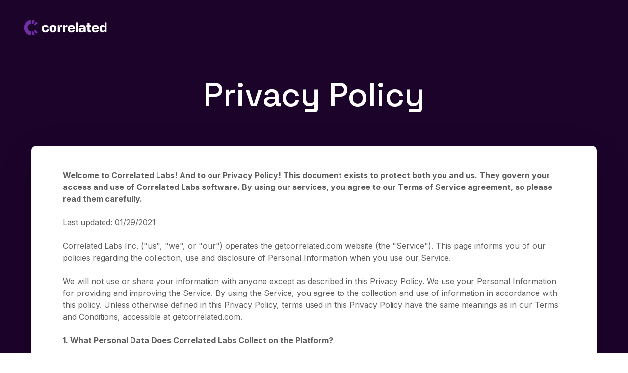

--- FILE ---
content_type: text/html
request_url: https://www.getcorrelated.com/privacy-policy
body_size: 11115
content:
<!DOCTYPE html><!-- Last Published: Mon Dec 18 2023 14:44:53 GMT+0000 (Coordinated Universal Time) --><html data-wf-domain="www.getcorrelated.com" data-wf-page="60da42535649e1516a9c5111" data-wf-site="60d259097084d57120996eef"><head><meta charset="utf-8"/><title>Privacy Policy | Correlated</title><meta content="Welcome to Correlated and to our Privacy Policy! This document exists to protect both you and us. They govern your access and use of Correlated software. By using our services, you agree to our Terms of Service agreement, so please read them carefully." name="description"/><meta content="Privacy Policy | Correlated" property="og:title"/><meta content="Welcome to Correlated and to our Privacy Policy! This document exists to protect both you and us. They govern your access and use of Correlated software. By using our services, you agree to our Terms of Service agreement, so please read them carefully." property="og:description"/><meta content="https://cdn.prod.website-files.com/60d259097084d57120996eef/62504996abb63734a6f2ca69_illustration%203%402x.png" property="og:image"/><meta content="Privacy Policy | Correlated" property="twitter:title"/><meta content="Welcome to Correlated and to our Privacy Policy! This document exists to protect both you and us. They govern your access and use of Correlated software. By using our services, you agree to our Terms of Service agreement, so please read them carefully." property="twitter:description"/><meta content="https://cdn.prod.website-files.com/60d259097084d57120996eef/62504996abb63734a6f2ca69_illustration%203%402x.png" property="twitter:image"/><meta property="og:type" content="website"/><meta content="summary_large_image" name="twitter:card"/><meta content="width=device-width, initial-scale=1" name="viewport"/><meta content="_J9r0pB4EfGKFoLeK86Gu5FU1d2v8N7WdNfrbbos2Ho" name="google-site-verification"/><link href="https://assets-global.website-files.com/60d259097084d57120996eef/css/correlated-b90234858797ca-30d061e42fe36.686c6c15e.css" rel="stylesheet" type="text/css"/><link href="https://fonts.googleapis.com" rel="preconnect"/><link href="https://fonts.gstatic.com" rel="preconnect" crossorigin="anonymous"/><script src="https://ajax.googleapis.com/ajax/libs/webfont/1.6.26/webfont.js" type="text/javascript"></script><script type="text/javascript">WebFont.load({  google: {    families: ["Inter:300,regular,500,600,700,800","Space Grotesk:300,regular,500,600"]  }});</script><script type="text/javascript">!function(o,c){var n=c.documentElement,t=" w-mod-";n.className+=t+"js",("ontouchstart"in o||o.DocumentTouch&&c instanceof DocumentTouch)&&(n.className+=t+"touch")}(window,document);</script><link href="https://cdn.prod.website-files.com/60d259097084d57120996eef/60d35196c1c0ed09523b2b41_Favicon%4032.png" rel="shortcut icon" type="image/x-icon"/><link href="https://cdn.prod.website-files.com/60d259097084d57120996eef/60d3519c60d4250cd448fd69_Favicon%40256.png" rel="apple-touch-icon"/><script async="" src="https://www.googletagmanager.com/gtag/js?id=G-0LQZYQSTH8"></script><script type="text/javascript">window.dataLayer = window.dataLayer || [];function gtag(){dataLayer.push(arguments);}gtag('set', 'developer_id.dZGVlNj', true);gtag('js', new Date());gtag('config', 'G-0LQZYQSTH8');</script><script>
  !function(){var analytics=window.analytics=window.analytics||[];if(!analytics.initialize)if(analytics.invoked)window.console&&console.error&&console.error("Segment snippet included twice.");else{analytics.invoked=!0;analytics.methods=["trackSubmit","trackClick","trackLink","trackForm","pageview","identify","reset","group","track","ready","alias","debug","page","once","off","on","addSourceMiddleware","addIntegrationMiddleware","setAnonymousId","addDestinationMiddleware"];analytics.factory=function(e){return function(){var t=Array.prototype.slice.call(arguments);t.unshift(e);analytics.push(t);return analytics}};for(var e=0;e<analytics.methods.length;e++){var key=analytics.methods[e];analytics[key]=analytics.factory(key)}analytics.load=function(key,e){var t=document.createElement("script");t.type="text/javascript";t.async=!0;t.src="https://cdn.segment.com/analytics.js/v1/" + key + "/analytics.min.js";var n=document.getElementsByTagName("script")[0];n.parentNode.insertBefore(t,n);analytics._loadOptions=e};analytics._writeKey="W5Wvtkr9J8s2DKcoJ0bsYZcXLe46RAnF";analytics.SNIPPET_VERSION="4.13.2";
  analytics.load("W5Wvtkr9J8s2DKcoJ0bsYZcXLe46RAnF");
  analytics.page();
  }}();
</script>
<script type="module" async="" src="https://embed.launchnotes.io/latest/dist/esm/launchnotes-embed.js"></script>
<script nomodule="" async="" src="https://embed.launchnotes.io/latest/dist/esm/launchnotes-embed.js"></script>
<!-- Hotjar Tracking Code for https://app.getcorrelated.com -->
<script>
    (function(h,o,t,j,a,r){
        h.hj=h.hj||function(){(h.hj.q=h.hj.q||[]).push(arguments)};
        h._hjSettings={hjid:2935707,hjsv:6};
        a=o.getElementsByTagName('head')[0];
        r=o.createElement('script');r.async=1;
        r.src=t+h._hjSettings.hjid+j+h._hjSettings.hjsv;
        a.appendChild(r);
    })(window,document,'https://static.hotjar.com/c/hotjar-','.js?sv=');
</script>

<script type="text/javascript">
  (function (d, u, h, s) {
    h = d.getElementsByTagName('head')[0];
    s = d.createElement('script');
    s.async = 1;
    s.src = u + new Date().getTime();
    h.appendChild(s);
  })(document, 'https://grow.clearbitjs.com/api/pixel.js?k=pk_3f49f1050b2d90a0058ea7145011ca95&v=');
</script>

<script>
  window.intercomSettings = {
    api_base: "https://api-iam.intercom.io",
    app_id: "zck1lmia"
  };
</script>

<script>
// We pre-filled your app ID in the widget URL: 'https://widget.intercom.io/widget/zck1lmia'
(function(){var w=window;var ic=w.Intercom;if(typeof ic==="function"){ic('reattach_activator');ic('update',w.intercomSettings);}else{var d=document;var i=function(){i.c(arguments);};i.q=[];i.c=function(args){i.q.push(args);};w.Intercom=i;var l=function(){var s=d.createElement('script');s.type='text/javascript';s.async=true;s.src='https://widget.intercom.io/widget/zck1lmia';var x=d.getElementsByTagName('script')[0];x.parentNode.insertBefore(s,x);};if(document.readyState==='complete'){l();}else if(w.attachEvent){w.attachEvent('onload',l);}else{w.addEventListener('load',l,false);}}})();
</script>

<style>
  #hsForm_dec03a57-0e4f-45f1-8f0f-b7e83c2b6646,
  #hsForm_1b6a3965-0e2b-4dee-8ea8-de4037e42953 {
    position: relative;
  }
  
  #hsForm_dec03a57-0e4f-45f1-8f0f-b7e83c2b6646 > .hs_email > .input,
  #hsForm_1b6a3965-0e2b-4dee-8ea8-de4037e42953 > .hs_email > .input {
    border: 0;
    border-radius: 120px;
    height: 52px;
  }
  
  #hsForm_dec03a57-0e4f-45f1-8f0f-b7e83c2b6646 ul,
  #hsForm_1b6a3965-0e2b-4dee-8ea8-de4037e42953 ul {
  	color: #EB5757;
    text-align: left;
  }
  
  #hsForm_dec03a57-0e4f-45f1-8f0f-b7e83c2b6646 > .hs_email > ul,
  #hsForm_1b6a3965-0e2b-4dee-8ea8-de4037e42953 > .hs_email > ul {
    margin-top: 20px;
  }
  
  #hsForm_dec03a57-0e4f-45f1-8f0f-b7e83c2b6646 > .hs_email > .input > input,
  #hsForm_1b6a3965-0e2b-4dee-8ea8-de4037e42953 > .hs_email > .input > input {
	border: 0;
    border-radius: 120px;
    height: 52px;
    padding: 16px;
    padding-right: 200px;
    text-align: left;
    width: 100%;
  }
  
  #hsForm_dec03a57-0e4f-45f1-8f0f-b7e83c2b6646 > .hs_submit,
  #hsForm_1b6a3965-0e2b-4dee-8ea8-de4037e42953 > .hs_submit {
    position: absolute;
    right: 0px;
    top: 29px;
  }
  
  #hsForm_dec03a57-0e4f-45f1-8f0f-b7e83c2b6646 > .hs_submit .actions .hs-button,
  #hsForm_1b6a3965-0e2b-4dee-8ea8-de4037e42953 > .hs_submit .actions .hs-button{   
    background: #712EA9;  
    border: 0;
    border-radius: 120px;
    color: #fff;
    cursor: pointer;
    font-weight: 600;
    font-size: 1em;
    height: 52px;
    letter-spacing: .5px;
    padding: 1em 2em;  
  }
  
  @media screen and (max-width: 990px) {
    #hsForm_dec03a57-0e4f-45f1-8f0f-b7e83c2b6646 > .hs_submit,
    #hsForm_1b6a3965-0e2b-4dee-8ea8-de4037e42953 > .hs_submit {
      top: 27.5px;
    }
  }
  
  @media screen and (max-width: 767px) {
    #hsForm_dec03a57-0e4f-45f1-8f0f-b7e83c2b6646 > .hs_submit,
    #hsForm_1b6a3965-0e2b-4dee-8ea8-de4037e42953 > .hs_submit {
      top: 26px;
    }
  }
  
  @media screen and (max-width: 480px) {
    #hsForm_dec03a57-0e4f-45f1-8f0f-b7e83c2b6646 > .hs_submit,
    #hsForm_1b6a3965-0e2b-4dee-8ea8-de4037e42953 > .hs_submit {
      top: 24.5px;
    } 
  }
</style>

<script> (function(ss,ex){ window.ldfdr=window.ldfdr||function(){(ldfdr._q=ldfdr._q||[]).push([].slice.call(arguments));}; (function(d,s){ fs=d.getElementsByTagName(s)[0]; function ce(src){ var cs=d.createElement(s); cs.src=src; cs.async=1; fs.parentNode.insertBefore(cs,fs); }; ce('https://sc.lfeeder.com/lftracker_v1_'+ss+(ex?'_'+ex:'')+'.js'); })(document,'script'); })('kn9Eq4R6lGz4RlvP'); </script>

<script src="https://tag.clearbitscripts.com/v1/pk_3f49f1050b2d90a0058ea7145011ca95/tags.js" referrerpolicy="strict-origin-when-cross-origin"></script>

<!-- Google Tag Manager -->
<script>(function(w,d,s,l,i){w[l]=w[l]||[];w[l].push({'gtm.start':
new Date().getTime(),event:'gtm.js'});var f=d.getElementsByTagName(s)[0],
j=d.createElement(s),dl=l!='dataLayer'?'&l='+l:'';j.async=true;j.src=
'https://www.googletagmanager.com/gtm.js?id='+i+dl;f.parentNode.insertBefore(j,f);
})(window,document,'script','dataLayer','GTM-TZ5JCR4');</script>
<!-- End Google Tag Manager -->

</head><body><div class="w-embed"><style>
	a {
  	color: inherit;
  }
  
  .rt--blogpost blockquote {
    position: relative;
	}

  .rt--blogpost blockquote::after {
      content: url(https://cdn.prod.website-files.com/60a55e13825af9c909c6ac31/60a68603170eae02ea9ad0ce_graphic__quote.svg);
      position: absolute;
      top: 16px;
      left: 16px;
  /*     max-width: 12px;
      height: 32px; */
      opacity: 0.1;
  }
  
  


</style></div><div data-collapse="medium" data-animation="default" data-duration="600" data-easing="ease-in-sine" data-easing2="ease-out-sine" role="banner" class="nav dark w-nav"><div class="u--container"><div data-w-id="1439907f-d76f-d646-9625-df8f87a1311f" class="nav--flexcontainer"><div><a href="/" class="nav--logolink w-nav-brand"><img src="https://cdn.prod.website-files.com/60d259097084d57120996eef/62aa032c387ca84b34051c35_get-correlated-logo.png" loading="lazy" alt="" class="nav--logo"/></a><nav role="navigation" class="nav--menu marginleft w-nav-menu"><div data-hover="true" data-delay="1" class="dropdown w-dropdown"><div class="dropdown-toggle w-dropdown-toggle"></div><nav class="dropdown-list w-dropdown-list"><div class="products-mega"><div class="mega-col left"><div class="mega-col-h">Product</div><a href="/product/how-it-works" class="nav-link-mega w-inline-block"><img src="https://cdn.prod.website-files.com/60d259097084d57120996eef/64ba7fdb25caeeaf1812c242_how-it-works.svg" loading="eager" alt="" class="mega-icon"/><div><div>How it works</div><div class="mega-menu-desc">See how Correlated’s platform turns your data into insights in minutes</div></div></a><a href="/product/generate-pqls" class="nav-link-mega w-inline-block"><img src="https://cdn.prod.website-files.com/60d259097084d57120996eef/64ba821a0aa0169829b35d07_pqls.svg" loading="eager" alt="" class="mega-icon"/><div><div>Generate PQLs</div><div class="mega-menu-desc">Build custom lead scoring models to power your GTM</div></div></a><a href="/magic-enrichment" class="nav-link-mega w-inline-block"><img src="https://cdn.prod.website-files.com/60d259097084d57120996eef/64df8111596a50d238d40e4d_magic.svg" loading="eager" alt="" class="mega-icon"/><div><div>Magic Enrichment <span class="normal">(Coming Soon)</span></div><div class="mega-menu-desc">Automatically enrich your accounts and users with accurate, up-to-date information. Powered by GPT-4.</div></div></a></div><div class="mega-col right"><div class="mega-col-h">Features</div><a href="/product/customer-360-data-platform" class="nav-link-mega w-inline-block"><img src="https://cdn.prod.website-files.com/60d259097084d57120996eef/64ba821b25caeeaf181506fb_360.svg" loading="eager" alt="" class="mega-icon"/><div><div>Customer 360 Data Platform</div><div class="mega-menu-desc">Connect your data in minutes without engineers</div></div></a><a href="/product/ai-powered-scoring" class="nav-link-mega w-inline-block"><img src="https://cdn.prod.website-files.com/60d259097084d57120996eef/64ba821a6e3878d5ec8c77c5_ai-powered.svg" loading="eager" alt="" class="mega-icon"/><div><div>AI Powered Scoring</div><div class="mega-menu-desc">Automatically see which accounts are ready to convert, expand or at risk of churn</div></div></a><a href="/product/ai-powered-scoring" class="nav-link-mega w-inline-block"><img src="https://cdn.prod.website-files.com/60d259097084d57120996eef/64ba821ca6e0ed8004f3b4c3_intel-routing.svg" loading="eager" alt="" class="mega-icon"/><div><div>Intelligent Routing</div><div class="mega-menu-desc">Send the right accounts to the right team members in your CRM based on custom triggers</div></div></a><a href="/product/automate-playbooks" class="nav-link-mega w-inline-block"><img src="https://cdn.prod.website-files.com/60d259097084d57120996eef/64ba821a96c21b6f0d531786_playbook-auto.svg" loading="eager" alt="" class="mega-icon"/><div><div>Playbook Automation</div><div class="mega-menu-desc">Automate playbooks to manage thousands of customers at scale</div></div></a><a href="#" class="nav-link-mega w-inline-block"><img src="https://cdn.prod.website-files.com/60d259097084d57120996eef/64ba821b996fdf73d1d3fd7d_integrations.svg" loading="eager" alt="" class="mega-icon"/><div><div>Integrations</div><div class="mega-menu-desc">One-click integrations with your GTM and modern data stack</div></div></a></div></div></nav></div><div data-hover="true" data-delay="1" class="dropdown w-dropdown"><div class="dropdown-toggle w-dropdown-toggle"></div><nav class="dropdown-list resource w-dropdown-list"><div class="dropdown-border"><a href="/blog" class="nav--link dropdown w-dropdown-link">Blog</a><a href="/podcast" class="nav--link dropdown w-dropdown-link">Podcast</a><a href="/product-led-revenue-community" class="nav--link dropdown w-dropdown-link">PLG Community</a><a href="/plg-consulting-call" class="nav--link dropdown w-dropdown-link">1:1 PLG Strategy Call</a><a href="/sample-playbook-library" class="nav--link dropdown w-dropdown-link">Playbooks for PQLs</a><a href="#" class="nav--link dropdown w-dropdown-link">PLG Data Model</a><a href="https://docs.getcorrelated.com/docs" target="_blank" class="nav--link dropdown w-dropdown-link">Docs</a></div></nav></div><a href="/contact" class="nav--link hide w-nav-link">Contact</a><a href="/demo-request" class="nav--link featured showmobile custom w-nav-link">Book a Demo</a><a href="/get-started" class="nav--link featured showmobile w-nav-link">Get Started</a><a href="https://app.getcorrelated.com/" class="nav--link showmobile no-border w-nav-link">Log in</a></nav></div><div class="c-nav-right"><a href="/demo-request" class="nav--link featured hidemobile yellow hide">Book a Demo</a><div class="nav--menubtn w-nav-button"><div class="nav--menuicon w-icon-nav-menu"></div></div></div></div></div></div><div class="u--main"><div class="s--hero"><div class="u--container u--relative"><div class="pricinghero--container"><h1 class="h1-hero-large centred">Privacy Policy</h1></div></div></div><div class="s--getstarted"><div class="u--container"><div class="getstarted--grid"><div><p><strong>Welcome to Correlated Labs! And to our Privacy Policy! This document exists to protect both you and us. They govern your access and use of Correlated Labs software. By using our services, you agree to our Terms of Service agreement, so please read them carefully.<br/><br/>‍</strong>Last updated: 01/29/2021<br/><br/>Correlated Labs Inc. (&quot;us&quot;, &quot;we&quot;, or &quot;our&quot;) operates the getcorrelated.com website (the &quot;Service&quot;). This page informs you of our policies regarding the collection, use and disclosure of Personal Information when you use our Service.<br/><br/>We will not use or share your information with anyone except as described in this Privacy Policy. We use your Personal Information for providing and improving the Service. By using the Service, you agree to the collection and use of information in accordance with this policy. Unless otherwise defined in this Privacy Policy, terms used in this Privacy Policy have the same meanings as in our Terms and Conditions, accessible at getcorrelated.com.<br/><br/>‍<strong>1. What Personal Data Does Correlated Labs Collect on the Platform?<br/>‍<br/>Customer Communications<br/>‍</strong>Customers may subscribe to Correlated Labs’s newsletters or other offers by opting-in on the Platform and providing their name, company name and job title (as applicable), email address, and phone number. Users can opt-out of marketing communications through the unsubscribe link in emails received.<br/>‍<br/>‍<strong>Account Information<br/>‍</strong>In subscribing to its Services, Correlated Labs requires its Customer to provide account-based information, including Customer name, address, phone number, email and payment processing information. This information is necessary to facilitate account services and subscription and related purchases through the Platform. Account information may also be used to (i) provide information regarding our Services; (ii) communicate material changes to our Terms of Service and Privacy Policy; and/or (iii) help us maintain and improve Services offered.<br/>‍<br/>‍<strong>Log-File Information<br/>‍</strong>Log file information is automatically reported by your browser each time you access a web page. Server logs may include information such as your web request, Internet Protocol (“IP”) address, browser type, referring / exit pages and URLs, number of clicks, domain names, landing pages, pages viewed, and other such information. Log-File data will be used for debugging purposes and to improve our products and services.<br/>‍<br/>‍<strong>Cookies<br/>‍</strong>Correlated Labs’ site uses cookies to provide users with a better browsing experience. In addition, by accepting Correlated Labs’ Privacy Policy upon purchase of the Services, you are consenting to Correlated Labs’ use of cookies in connection with the Services itself. Correlated Labs utilizes cookie technology to gather information on Internet use in order to serve you more effectively. Cookies are files with a small amount of data, which may include an anonymous unique identifier. Cookies are sent to your browser from a website and transferred to your device. You can set your browser to remove or reject cookies; however some Platform features or Services may not work properly without cookies.<br/>‍<br/>‍<strong>How You Can Control Advertising Cookies<br/>‍</strong>Correlated Labs may utilize various services that place relevant and targeted ads on its Platform, such as Google. For Google-based services, you can use Ads Settings to manage the Google ads you see and opt out of Ads Personalization. Even if you opt out of Ads Personalization, you may still see ads based on factors such as your general location derived from your IP address, your browser type, and your search terms. You can also manage cookies for any online advertising service via the consumer choice tools created under self-regulation programs, such as the US-based aboutads.info choices page or the European Union (“EU”)-based Your Online Choices.<br/>‍<br/><strong>2. Is Personal Data Collected by or Disclosed to Third Parties?<br/>‍</strong>Correlated Labs does not sell Personal Data collected through your use of the Platform with any third party. Information is collected to facilitate the Services offered or for internal analysis relating to product improvements. Personal Data collected is shared with the following third parties to facilitate provision of the Services on the Platform as follows:<br/><br/>‍<strong>Authentication<br/>‍</strong>Correlated Labs utilizes Google authentication services to facilitate secure access to the Services. Google authentication requires a user to input email, password and any additional required method of verification, such as a one-time temporary password for two-factor authentication. Users should review the <a href="https://policies.google.com/privacy">Google’s Privacy Policy</a> for more information on their data collection and use practices.<br/><strong><br/>Email Notifications<br/>‍</strong>Correlated Labs utilizes Customer.io to create and deliver user notifications from the Platform. Correlated Labs shares its customer contact information, such as name and email address, to process that data Users should review <a href="https://customer.io/legal/privacy-policy/">Customer.io’s Privacy Policy </a>for more information on their data collection and processing practices.<br/>‍<br/><strong>Notifications<br/>‍</strong>Correlated Labs utilizes Intercom and Slack to facilitate customer notifications. Users should review <a href="https://www.intercom.com/legal/privacy">Intercom’s Privacy Policy </a>and <a href="https://slack.com/privacy-policy">Slack’s Privacy Policy</a> for more information on their data collection and use practices.<br/>‍<br/><strong>Customer Relationships Management<br/>‍</strong>Correlated Labs utilizes services provided by Salesforce, Inc. to manage its customer relationships and the information and data associated with those customers. Account information, including personal information such as customer’s account name, email, phone, mailing address, etc. with Salesforce.com. Data is collected and utilized by Salesforce in accordance with the <a href="https://www.salesforce.com/company/privacy/">Salesforce.com Privacy Policy</a>.<br/>‍<br/><strong>Servers<br/>‍</strong>Correlated Labs hosts customer and services data through Google Cloud Platform. Customers should view the <a href="https://cloud.google.com/security/privacy/">Google Privacy Policy</a> for more information about their data collection and privacy policies.<br/>‍<br/><strong>Website Analytics<br/>‍</strong>Correlated Labs utilizes Google Analytics to access anonymized and/or pseudo anonymized data to help us understand website traffic. Google Analytics provides a report to us with website trends without identifying the Personal Data of individual users. Website visits are tracked using Google Analytics in accordance with the <a href="https://policies.google.com/privacy">Google’s Privacy Policy</a>. However, if you decide to withdraw your consent to such data collection, you may opt-out by installing the Google Analytics Opt-out Browser Add-on.<br/><br/>‍<strong>Product Usage Data<br/>‍</strong>Correlated Labs utilizes Segment to track product usage data to help us understand how users engage with our Platform, so that we can review and improve our Services. Customers should view the <a href="https://segment.com/docs/legal/privacy/">Segment Privacy Policy</a> for more information about their data collection and privacy policies.<br/>‍<br/><strong>Payment Processing Information<br/>‍</strong>Correlated Labs does not itself store debit or credit card information on its servers. Correlated Labs utilizes a third party payment processor, Stripe, to manage and process payments in order to guarantee the security of your information. Customers should review <a href="https://stripe.com/us/privacy">Stripe’s Privacy Policy</a> for more information on their data collection practices.<br/>‍<br/><strong>Other Potential Third-Party Disclosures<br/>‍</strong>Personal Data may also be disclosed to third parties (1) as required by law, such as to comply with a subpoena, or similar legal process; (2) when we believe in good faith that disclosure is necessary to protect our rights, protect your safety or the safety of others, investigate fraud, or respond to a government request, or (3) if Correlated Labs is involved in a merger, acquisition, or sale of all or a portion of its assets.<br/><br/>We will use commercially reasonable efforts to notify users about law enforcement or court ordered requests for Personal Data unless otherwise prohibited by law.<br/>‍<br/><strong>3. How Does Correlated Labs Comply with the Children’s Online Privacy Protection Act and GDPR Regulations Relating to Children?<br/>‍</strong>Only persons age 18 or older are authorized to create a Correlated Labs account. We do not knowingly collect Personal Data from anyone under the age of 18. If a parent or guardian becomes aware that his or her child (a) under the age of 16 in applicable EU Member Countries, or (b) under the age of 13 in the U.S. and applicable EU Member Countries, has provided us with Personal Data without their consent, he or she should contact Correlated Labs at . We will delete such Personal Data from our files within a commercially reasonable time, but no later than required under the applicable law relating the child’s country of residence.<br/><br/>‍<strong>4. How Long Does Correlated Labs Retain Personal Data Collected?<br/>‍</strong>Unless erasure is otherwise requested by a Customer, Correlated Labs will retain Personal Data as long as it is necessary to provide the Services. When a user’s account is terminated or expires, Personal Data collected through the Platform will be deleted in accordance with applicable law.<br/><br/>‍<strong>5. How Can I Review, Transfer, Restrict the Use of or Request Erasure of Personal Data?<br/>‍</strong>IF YOU WOULD LIKE TO:<br/>• Access, review, restrict processing of, or otherwise request erasure of your Personal Data;<br/>• Obtain the identity of the source of any Personal Data collected;<br/>• Request correction of any errors contained within your Personal Data;<br/>• Request Correlated Labs transfer your Personal Data to another service provider;<br/>• Object to the manner in which your Personal Data is processed;<br/>• Lodge a complaint with a supervisory authority; or<br/>• Withdraw consent to the collection of your Personal Data<br/><br/>PLEASE EMAIL CORRELATED LABS AT <a href="mailto:support@getcorrelated.com">support@getcorrelated.com</a>. WE WILL RESPOND AS REQUIRED UNDER APPLICABLE LAW.<br/><br/>In addition, California law permits California-resident Customers to request and obtain from Correlated Labs once a year, free of charge, certain information about their Personally Identifiable Information (as defined by California law) disclosed to third parties for direct marketing purposes in the preceding calendar year (if any). If applicable, this information would include a list of the categories of PII that was shared and the names and addresses of all third parties with which we shared information in the immediately preceding calendar year. All of our Customers, regardless of their U.S. residency or country of domicile shall have the right to request and obtain a copy of such information in accordance with applicable law.<br/><br/>Correlated Labs shall provide a copy of requested Personal Data in a structured, commonly used and machine-readable format. Customers shall have the right to transmit such Personal Data to another service provider without restriction in accordance with applicable law.<br/><br/>‍<strong>6. What is Correlated Labs’ Security Policy?<br/>‍</strong>We have implemented reasonable administrative, technical and physical security measures to protect your personal information against unauthorized access, destruction or alteration.<br/><br/>All data is securely encrypted utilizing AES-256-bit encryption. Correlated Labs utilizes only PCI-DSS compliant third party payment processors to ensure the security of your personal information. Users should review <a href="https://stripe.com/us/privacy">Stripe’s Security Policy</a> for more information on their security practices.<br/>‍<br/><strong>7. How Does Correlated Labs Respond to “Do Not Track” Signals?<br/>‍</strong>We have implemented reasonable administrative, technical and physical security measures to protect your personal information against unauthorized access, destruction or alteration.<br/><br/>All data is securely encrypted utilizing AES-256-bit encryption. Correlated Labs utilizes only PCI-DSS compliant third party payment processors to ensure the security of your personal information. Users should review <a href="https://stripe.com/us/privacy">Stripe’s Security Policy</a> for more information on their security practices.<br/>‍<br/><strong>8. How Will I Be Notified of Changes to Your Privacy Policy?<br/>‍</strong>This Privacy Policy was effective as of January 29th 2021 and will remain in effect except with respect to any changes in its provisions in the future, which will be in effect immediately after being posted on this page. We reserve the right to update or change our Privacy Policy at any time and you should check this Privacy Policy periodically. Your continued use of the Service after we post any modifications to the Privacy Policy on this page will constitute your acknowledgment of the modifications and your consent to abide and be bound by the modified Privacy Policy.<br/><br/>If Correlated Labs makes material changes to its Privacy Policy, it will notify you by: (i) changing the Effective Date at the top of the Privacy Policy, (ii) sending an email to all active account holders, and (iii) adding a statement to the Platform. Express consent will be obtained for any material changes in Correlated Labs’s collection and use practices.<br/><br/>‍<strong>9. Additional Questions?<br/>‍</strong>If you have any additional questions about our practices, please contact Correlated Labs as follows:<br/><br/>By Mail:<br/>Correlated Labs Inc.<br/>444 12th Street<br/>Brooklyn, NY<br/>Attention: Correlated Labs Privacy Department<br/><br/>By Email: support@getcorrelated.com<br/></p></div></div></div></div><footer id="footer" class="footer"><div class="u--container"><div class="footer-flex-container"><a href="/" class="footer-logo-link w-inline-block"><img src="https://cdn.prod.website-files.com/60d259097084d57120996eef/60d259097084d5adac996f42_CorrelatedWordmark-dark.png" loading="lazy" sizes="(max-width: 479px) 67vw, 129px" height="88" alt="" srcset="https://assets-global.website-files.com/60d259097084d57120996eef/60d259097084d5adac996f42_CorrelatedWordmark-dark-p-500.png 500w, https://assets-global.website-files.com/60d259097084d57120996eef/60d259097084d5adac996f42_CorrelatedWordmark-dark-p-800.png 800w, https://assets-global.website-files.com/60d259097084d57120996eef/60d259097084d5adac996f42_CorrelatedWordmark-dark-p-1080.png 1080w, https://assets-global.website-files.com/60d259097084d57120996eef/60d259097084d5adac996f42_CorrelatedWordmark-dark-p-1600.png 1600w, https://assets-global.website-files.com/60d259097084d57120996eef/60d259097084d5adac996f42_CorrelatedWordmark-dark.png 2150w" class="footer--logo"/></a><div class="footer-flex-container"><div class="footercol"><h2 class="footer-heading">Company</h2><ul role="list" class="w-list-unstyled"><li><a href="/" class="footer-link">Home</a></li></ul><a href="https://www.getcorrelated.com/privacy-policy" class="footer-link">Privacy Policy</a></div><div class="footercol"></div><div class="footercol"></div></div></div><div class="footer--legal">© correlated 2023</div></div></footer></div><script src="https://d3e54v103j8qbb.cloudfront.net/js/jquery-3.5.1.min.dc5e7f18c8.js?site=60d259097084d57120996eef" type="text/javascript" integrity="sha256-9/aliU8dGd2tb6OSsuzixeV4y/faTqgFtohetphbbj0=" crossorigin="anonymous"></script><script src="https://assets-global.website-files.com/60d259097084d57120996eef/js/correlated-b90234858797ca-30d061e42fe36.3ec333cf7.js" type="text/javascript"></script><!-- Google Tag Manager (noscript) -->
<noscript><iframe src="https://www.googletagmanager.com/ns.html?id=GTM-TZ5JCR4"
height="0" width="0" style="display:none;visibility:hidden"></iframe></noscript>
<!-- End Google Tag Manager (noscript) -->

<!-- Randomizes Testimonials -->
<script>
var cards = $(".testimonial-item");
for(var i = 0; i < cards.length; i++){
var target = Math.floor(Math.random() * cards.length -1) + 1;
var target2 = Math.floor(Math.random() * cards.length -1) +1;
cards.eq(target).before(cards.eq(target2));

    
$( document ).ready(function() {
		var show_limit = 1;
$('.testimonial-item').each(function(){
  if (   $(this).index() >= show_limit) {
     $(this).css("display", "none");
       
    }
});
});
}
</script></body></html>

--- FILE ---
content_type: text/css
request_url: https://assets-global.website-files.com/60d259097084d57120996eef/css/correlated-b90234858797ca-30d061e42fe36.686c6c15e.css
body_size: 34751
content:
html {
  -ms-text-size-adjust: 100%;
  -webkit-text-size-adjust: 100%;
  font-family: sans-serif;
}

body {
  margin: 0;
}

article, aside, details, figcaption, figure, footer, header, hgroup, main, menu, nav, section, summary {
  display: block;
}

audio, canvas, progress, video {
  vertical-align: baseline;
  display: inline-block;
}

audio:not([controls]) {
  height: 0;
  display: none;
}

[hidden], template {
  display: none;
}

a {
  background-color: rgba(0, 0, 0, 0);
}

a:active, a:hover {
  outline: 0;
}

abbr[title] {
  border-bottom: 1px dotted;
}

b, strong {
  font-weight: bold;
}

dfn {
  font-style: italic;
}

h1 {
  margin: .67em 0;
  font-size: 2em;
}

mark {
  color: #000;
  background: #ff0;
}

small {
  font-size: 80%;
}

sub, sup {
  vertical-align: baseline;
  font-size: 75%;
  line-height: 0;
  position: relative;
}

sup {
  top: -.5em;
}

sub {
  bottom: -.25em;
}

img {
  border: 0;
}

svg:not(:root) {
  overflow: hidden;
}

figure {
  margin: 1em 40px;
}

hr {
  box-sizing: content-box;
  height: 0;
}

pre {
  overflow: auto;
}

code, kbd, pre, samp {
  font-family: monospace;
  font-size: 1em;
}

button, input, optgroup, select, textarea {
  color: inherit;
  font: inherit;
  margin: 0;
}

button {
  overflow: visible;
}

button, select {
  text-transform: none;
}

button, html input[type="button"], input[type="reset"] {
  -webkit-appearance: button;
  cursor: pointer;
}

button[disabled], html input[disabled] {
  cursor: default;
}

button::-moz-focus-inner, input::-moz-focus-inner {
  border: 0;
  padding: 0;
}

input {
  line-height: normal;
}

input[type="checkbox"], input[type="radio"] {
  box-sizing: border-box;
  padding: 0;
}

input[type="number"]::-webkit-inner-spin-button, input[type="number"]::-webkit-outer-spin-button {
  height: auto;
}

input[type="search"] {
  -webkit-appearance: none;
}

input[type="search"]::-webkit-search-cancel-button, input[type="search"]::-webkit-search-decoration {
  -webkit-appearance: none;
}

fieldset {
  border: 1px solid silver;
  margin: 0 2px;
  padding: .35em .625em .75em;
}

legend {
  border: 0;
  padding: 0;
}

textarea {
  overflow: auto;
}

optgroup {
  font-weight: bold;
}

table {
  border-collapse: collapse;
  border-spacing: 0;
}

td, th {
  padding: 0;
}

@font-face {
  font-family: webflow-icons;
  src: url("[data-uri]") format("truetype");
  font-weight: normal;
  font-style: normal;
}

[class^="w-icon-"], [class*=" w-icon-"] {
  speak: none;
  font-variant: normal;
  text-transform: none;
  -webkit-font-smoothing: antialiased;
  -moz-osx-font-smoothing: grayscale;
  font-style: normal;
  font-weight: normal;
  line-height: 1;
  font-family: webflow-icons !important;
}

.w-icon-slider-right:before {
  content: "";
}

.w-icon-slider-left:before {
  content: "";
}

.w-icon-nav-menu:before {
  content: "";
}

.w-icon-arrow-down:before, .w-icon-dropdown-toggle:before {
  content: "";
}

.w-icon-file-upload-remove:before {
  content: "";
}

.w-icon-file-upload-icon:before {
  content: "";
}

* {
  box-sizing: border-box;
}

html {
  height: 100%;
}

body {
  min-height: 100%;
  color: #333;
  background-color: #fff;
  margin: 0;
  font-family: Arial, sans-serif;
  font-size: 14px;
  line-height: 20px;
}

img {
  max-width: 100%;
  vertical-align: middle;
  display: inline-block;
}

html.w-mod-touch * {
  background-attachment: scroll !important;
}

.w-block {
  display: block;
}

.w-inline-block {
  max-width: 100%;
  display: inline-block;
}

.w-clearfix:before, .w-clearfix:after {
  content: " ";
  grid-area: 1 / 1 / 2 / 2;
  display: table;
}

.w-clearfix:after {
  clear: both;
}

.w-hidden {
  display: none;
}

.w-button {
  color: #fff;
  line-height: inherit;
  cursor: pointer;
  background-color: #3898ec;
  border: 0;
  border-radius: 0;
  padding: 9px 15px;
  text-decoration: none;
  display: inline-block;
}

input.w-button {
  -webkit-appearance: button;
}

html[data-w-dynpage] [data-w-cloak] {
  color: rgba(0, 0, 0, 0) !important;
}

.w-code-block {
  margin: unset;
}

.w-webflow-badge, .w-webflow-badge * {
  z-index: auto;
  visibility: visible;
  box-sizing: border-box;
  width: auto;
  height: auto;
  max-height: none;
  max-width: none;
  min-height: 0;
  min-width: 0;
  float: none;
  clear: none;
  box-shadow: none;
  opacity: 1;
  direction: ltr;
  font-family: inherit;
  font-weight: inherit;
  color: inherit;
  font-size: inherit;
  line-height: inherit;
  font-style: inherit;
  font-variant: inherit;
  text-align: inherit;
  letter-spacing: inherit;
  -webkit-text-decoration: inherit;
  text-decoration: inherit;
  text-indent: 0;
  text-transform: inherit;
  text-shadow: none;
  font-smoothing: auto;
  vertical-align: baseline;
  cursor: inherit;
  white-space: inherit;
  word-break: normal;
  word-spacing: normal;
  word-wrap: normal;
  background: none;
  border: 0 rgba(0, 0, 0, 0);
  border-radius: 0;
  margin: 0;
  padding: 0;
  list-style-type: disc;
  transition: none;
  display: block;
  position: static;
  top: auto;
  bottom: auto;
  left: auto;
  right: auto;
  overflow: visible;
  transform: none;
}

.w-webflow-badge {
  white-space: nowrap;
  cursor: pointer;
  box-shadow: 0 0 0 1px rgba(0, 0, 0, .1), 0 1px 3px rgba(0, 0, 0, .1);
  visibility: visible !important;
  z-index: 2147483647 !important;
  color: #aaadb0 !important;
  opacity: 1 !important;
  width: auto !important;
  height: auto !important;
  background-color: #fff !important;
  border-radius: 3px !important;
  margin: 0 !important;
  padding: 6px !important;
  font-size: 12px !important;
  line-height: 14px !important;
  text-decoration: none !important;
  display: inline-block !important;
  position: fixed !important;
  top: auto !important;
  bottom: 12px !important;
  left: auto !important;
  right: 12px !important;
  overflow: visible !important;
  transform: none !important;
}

.w-webflow-badge > img {
  visibility: visible !important;
  opacity: 1 !important;
  vertical-align: middle !important;
  display: inline-block !important;
}

h1, h2, h3, h4, h5, h6 {
  margin-bottom: 10px;
  font-weight: bold;
}

h1 {
  margin-top: 20px;
  font-size: 38px;
  line-height: 44px;
}

h2 {
  margin-top: 20px;
  font-size: 32px;
  line-height: 36px;
}

h3 {
  margin-top: 20px;
  font-size: 24px;
  line-height: 30px;
}

h4 {
  margin-top: 10px;
  font-size: 18px;
  line-height: 24px;
}

h5 {
  margin-top: 10px;
  font-size: 14px;
  line-height: 20px;
}

h6 {
  margin-top: 10px;
  font-size: 12px;
  line-height: 18px;
}

p {
  margin-top: 0;
  margin-bottom: 10px;
}

blockquote {
  border-left: 5px solid #e2e2e2;
  margin: 0 0 10px;
  padding: 10px 20px;
  font-size: 18px;
  line-height: 22px;
}

figure {
  margin: 0 0 10px;
}

figcaption {
  text-align: center;
  margin-top: 5px;
}

ul, ol {
  margin-top: 0;
  margin-bottom: 10px;
  padding-left: 40px;
}

.w-list-unstyled {
  padding-left: 0;
  list-style: none;
}

.w-embed:before, .w-embed:after {
  content: " ";
  grid-area: 1 / 1 / 2 / 2;
  display: table;
}

.w-embed:after {
  clear: both;
}

.w-video {
  width: 100%;
  padding: 0;
  position: relative;
}

.w-video iframe, .w-video object, .w-video embed {
  width: 100%;
  height: 100%;
  border: none;
  position: absolute;
  top: 0;
  left: 0;
}

fieldset {
  border: 0;
  margin: 0;
  padding: 0;
}

button, [type="button"], [type="reset"] {
  cursor: pointer;
  -webkit-appearance: button;
  border: 0;
}

.w-form {
  margin: 0 0 15px;
}

.w-form-done {
  text-align: center;
  background-color: #ddd;
  padding: 20px;
  display: none;
}

.w-form-fail {
  background-color: #ffdede;
  margin-top: 10px;
  padding: 10px;
  display: none;
}

label {
  margin-bottom: 5px;
  font-weight: bold;
  display: block;
}

.w-input, .w-select {
  width: 100%;
  height: 38px;
  color: #333;
  vertical-align: middle;
  background-color: #fff;
  border: 1px solid #ccc;
  margin-bottom: 10px;
  padding: 8px 12px;
  font-size: 14px;
  line-height: 1.42857;
  display: block;
}

.w-input:-moz-placeholder, .w-select:-moz-placeholder {
  color: #999;
}

.w-input::-moz-placeholder, .w-select::-moz-placeholder {
  color: #999;
  opacity: 1;
}

.w-input::-webkit-input-placeholder, .w-select::-webkit-input-placeholder {
  color: #999;
}

.w-input:focus, .w-select:focus {
  border-color: #3898ec;
  outline: 0;
}

.w-input[disabled], .w-select[disabled], .w-input[readonly], .w-select[readonly], fieldset[disabled] .w-input, fieldset[disabled] .w-select {
  cursor: not-allowed;
}

.w-input[disabled]:not(.w-input-disabled), .w-select[disabled]:not(.w-input-disabled), .w-input[readonly], .w-select[readonly], fieldset[disabled]:not(.w-input-disabled) .w-input, fieldset[disabled]:not(.w-input-disabled) .w-select {
  background-color: #eee;
}

textarea.w-input, textarea.w-select {
  height: auto;
}

.w-select {
  background-color: #f3f3f3;
}

.w-select[multiple] {
  height: auto;
}

.w-form-label {
  cursor: pointer;
  margin-bottom: 0;
  font-weight: normal;
  display: inline-block;
}

.w-radio {
  margin-bottom: 5px;
  padding-left: 20px;
  display: block;
}

.w-radio:before, .w-radio:after {
  content: " ";
  grid-area: 1 / 1 / 2 / 2;
  display: table;
}

.w-radio:after {
  clear: both;
}

.w-radio-input {
  float: left;
  margin: 3px 0 0 -20px;
  line-height: normal;
}

.w-file-upload {
  margin-bottom: 10px;
  display: block;
}

.w-file-upload-input {
  width: .1px;
  height: .1px;
  opacity: 0;
  z-index: -100;
  position: absolute;
  overflow: hidden;
}

.w-file-upload-default, .w-file-upload-uploading, .w-file-upload-success {
  color: #333;
  display: inline-block;
}

.w-file-upload-error {
  margin-top: 10px;
  display: block;
}

.w-file-upload-default.w-hidden, .w-file-upload-uploading.w-hidden, .w-file-upload-error.w-hidden, .w-file-upload-success.w-hidden {
  display: none;
}

.w-file-upload-uploading-btn {
  cursor: pointer;
  background-color: #fafafa;
  border: 1px solid #ccc;
  margin: 0;
  padding: 8px 12px;
  font-size: 14px;
  font-weight: normal;
  display: flex;
}

.w-file-upload-file {
  background-color: #fafafa;
  border: 1px solid #ccc;
  flex-grow: 1;
  justify-content: space-between;
  margin: 0;
  padding: 8px 9px 8px 11px;
  display: flex;
}

.w-file-upload-file-name {
  font-size: 14px;
  font-weight: normal;
  display: block;
}

.w-file-remove-link {
  width: auto;
  height: auto;
  cursor: pointer;
  margin-top: 3px;
  margin-left: 10px;
  padding: 3px;
  display: block;
}

.w-icon-file-upload-remove {
  margin: auto;
  font-size: 10px;
}

.w-file-upload-error-msg {
  color: #ea384c;
  padding: 2px 0;
  display: inline-block;
}

.w-file-upload-info {
  padding: 0 12px;
  line-height: 38px;
  display: inline-block;
}

.w-file-upload-label {
  cursor: pointer;
  background-color: #fafafa;
  border: 1px solid #ccc;
  margin: 0;
  padding: 8px 12px;
  font-size: 14px;
  font-weight: normal;
  display: inline-block;
}

.w-icon-file-upload-icon, .w-icon-file-upload-uploading {
  width: 20px;
  margin-right: 8px;
  display: inline-block;
}

.w-icon-file-upload-uploading {
  height: 20px;
}

.w-container {
  max-width: 940px;
  margin-left: auto;
  margin-right: auto;
}

.w-container:before, .w-container:after {
  content: " ";
  grid-area: 1 / 1 / 2 / 2;
  display: table;
}

.w-container:after {
  clear: both;
}

.w-container .w-row {
  margin-left: -10px;
  margin-right: -10px;
}

.w-row:before, .w-row:after {
  content: " ";
  grid-area: 1 / 1 / 2 / 2;
  display: table;
}

.w-row:after {
  clear: both;
}

.w-row .w-row {
  margin-left: 0;
  margin-right: 0;
}

.w-col {
  float: left;
  width: 100%;
  min-height: 1px;
  padding-left: 10px;
  padding-right: 10px;
  position: relative;
}

.w-col .w-col {
  padding-left: 0;
  padding-right: 0;
}

.w-col-1 {
  width: 8.33333%;
}

.w-col-2 {
  width: 16.6667%;
}

.w-col-3 {
  width: 25%;
}

.w-col-4 {
  width: 33.3333%;
}

.w-col-5 {
  width: 41.6667%;
}

.w-col-6 {
  width: 50%;
}

.w-col-7 {
  width: 58.3333%;
}

.w-col-8 {
  width: 66.6667%;
}

.w-col-9 {
  width: 75%;
}

.w-col-10 {
  width: 83.3333%;
}

.w-col-11 {
  width: 91.6667%;
}

.w-col-12 {
  width: 100%;
}

.w-hidden-main {
  display: none !important;
}

@media screen and (max-width: 991px) {
  .w-container {
    max-width: 728px;
  }

  .w-hidden-main {
    display: inherit !important;
  }

  .w-hidden-medium {
    display: none !important;
  }

  .w-col-medium-1 {
    width: 8.33333%;
  }

  .w-col-medium-2 {
    width: 16.6667%;
  }

  .w-col-medium-3 {
    width: 25%;
  }

  .w-col-medium-4 {
    width: 33.3333%;
  }

  .w-col-medium-5 {
    width: 41.6667%;
  }

  .w-col-medium-6 {
    width: 50%;
  }

  .w-col-medium-7 {
    width: 58.3333%;
  }

  .w-col-medium-8 {
    width: 66.6667%;
  }

  .w-col-medium-9 {
    width: 75%;
  }

  .w-col-medium-10 {
    width: 83.3333%;
  }

  .w-col-medium-11 {
    width: 91.6667%;
  }

  .w-col-medium-12 {
    width: 100%;
  }

  .w-col-stack {
    width: 100%;
    left: auto;
    right: auto;
  }
}

@media screen and (max-width: 767px) {
  .w-hidden-main, .w-hidden-medium {
    display: inherit !important;
  }

  .w-hidden-small {
    display: none !important;
  }

  .w-row, .w-container .w-row {
    margin-left: 0;
    margin-right: 0;
  }

  .w-col {
    width: 100%;
    left: auto;
    right: auto;
  }

  .w-col-small-1 {
    width: 8.33333%;
  }

  .w-col-small-2 {
    width: 16.6667%;
  }

  .w-col-small-3 {
    width: 25%;
  }

  .w-col-small-4 {
    width: 33.3333%;
  }

  .w-col-small-5 {
    width: 41.6667%;
  }

  .w-col-small-6 {
    width: 50%;
  }

  .w-col-small-7 {
    width: 58.3333%;
  }

  .w-col-small-8 {
    width: 66.6667%;
  }

  .w-col-small-9 {
    width: 75%;
  }

  .w-col-small-10 {
    width: 83.3333%;
  }

  .w-col-small-11 {
    width: 91.6667%;
  }

  .w-col-small-12 {
    width: 100%;
  }
}

@media screen and (max-width: 479px) {
  .w-container {
    max-width: none;
  }

  .w-hidden-main, .w-hidden-medium, .w-hidden-small {
    display: inherit !important;
  }

  .w-hidden-tiny {
    display: none !important;
  }

  .w-col {
    width: 100%;
  }

  .w-col-tiny-1 {
    width: 8.33333%;
  }

  .w-col-tiny-2 {
    width: 16.6667%;
  }

  .w-col-tiny-3 {
    width: 25%;
  }

  .w-col-tiny-4 {
    width: 33.3333%;
  }

  .w-col-tiny-5 {
    width: 41.6667%;
  }

  .w-col-tiny-6 {
    width: 50%;
  }

  .w-col-tiny-7 {
    width: 58.3333%;
  }

  .w-col-tiny-8 {
    width: 66.6667%;
  }

  .w-col-tiny-9 {
    width: 75%;
  }

  .w-col-tiny-10 {
    width: 83.3333%;
  }

  .w-col-tiny-11 {
    width: 91.6667%;
  }

  .w-col-tiny-12 {
    width: 100%;
  }
}

.w-widget {
  position: relative;
}

.w-widget-map {
  width: 100%;
  height: 400px;
}

.w-widget-map label {
  width: auto;
  display: inline;
}

.w-widget-map img {
  max-width: inherit;
}

.w-widget-map .gm-style-iw {
  text-align: center;
}

.w-widget-map .gm-style-iw > button {
  display: none !important;
}

.w-widget-twitter {
  overflow: hidden;
}

.w-widget-twitter-count-shim {
  vertical-align: top;
  width: 28px;
  height: 20px;
  text-align: center;
  background: #fff;
  border: 1px solid #758696;
  border-radius: 3px;
  display: inline-block;
  position: relative;
}

.w-widget-twitter-count-shim * {
  pointer-events: none;
  -webkit-user-select: none;
  -ms-user-select: none;
  user-select: none;
}

.w-widget-twitter-count-shim .w-widget-twitter-count-inner {
  text-align: center;
  color: #999;
  font-family: serif;
  font-size: 15px;
  line-height: 12px;
  position: relative;
}

.w-widget-twitter-count-shim .w-widget-twitter-count-clear {
  display: block;
  position: relative;
}

.w-widget-twitter-count-shim.w--large {
  width: 36px;
  height: 28px;
}

.w-widget-twitter-count-shim.w--large .w-widget-twitter-count-inner {
  font-size: 18px;
  line-height: 18px;
}

.w-widget-twitter-count-shim:not(.w--vertical) {
  margin-left: 5px;
  margin-right: 8px;
}

.w-widget-twitter-count-shim:not(.w--vertical).w--large {
  margin-left: 6px;
}

.w-widget-twitter-count-shim:not(.w--vertical):before, .w-widget-twitter-count-shim:not(.w--vertical):after {
  content: " ";
  height: 0;
  width: 0;
  pointer-events: none;
  border: solid rgba(0, 0, 0, 0);
  position: absolute;
  top: 50%;
  left: 0;
}

.w-widget-twitter-count-shim:not(.w--vertical):before {
  border-width: 4px;
  border-color: rgba(117, 134, 150, 0) #5d6c7b rgba(117, 134, 150, 0) rgba(117, 134, 150, 0);
  margin-top: -4px;
  margin-left: -9px;
}

.w-widget-twitter-count-shim:not(.w--vertical).w--large:before {
  border-width: 5px;
  margin-top: -5px;
  margin-left: -10px;
}

.w-widget-twitter-count-shim:not(.w--vertical):after {
  border-width: 4px;
  border-color: rgba(255, 255, 255, 0) #fff rgba(255, 255, 255, 0) rgba(255, 255, 255, 0);
  margin-top: -4px;
  margin-left: -8px;
}

.w-widget-twitter-count-shim:not(.w--vertical).w--large:after {
  border-width: 5px;
  margin-top: -5px;
  margin-left: -9px;
}

.w-widget-twitter-count-shim.w--vertical {
  width: 61px;
  height: 33px;
  margin-bottom: 8px;
}

.w-widget-twitter-count-shim.w--vertical:before, .w-widget-twitter-count-shim.w--vertical:after {
  content: " ";
  height: 0;
  width: 0;
  pointer-events: none;
  border: solid rgba(0, 0, 0, 0);
  position: absolute;
  top: 100%;
  left: 50%;
}

.w-widget-twitter-count-shim.w--vertical:before {
  border-width: 5px;
  border-color: #5d6c7b rgba(117, 134, 150, 0) rgba(117, 134, 150, 0);
  margin-left: -5px;
}

.w-widget-twitter-count-shim.w--vertical:after {
  border-width: 4px;
  border-color: #fff rgba(255, 255, 255, 0) rgba(255, 255, 255, 0);
  margin-left: -4px;
}

.w-widget-twitter-count-shim.w--vertical .w-widget-twitter-count-inner {
  font-size: 18px;
  line-height: 22px;
}

.w-widget-twitter-count-shim.w--vertical.w--large {
  width: 76px;
}

.w-background-video {
  height: 500px;
  color: #fff;
  position: relative;
  overflow: hidden;
}

.w-background-video > video {
  width: 100%;
  height: 100%;
  object-fit: cover;
  z-index: -100;
  background-position: 50%;
  background-size: cover;
  margin: auto;
  position: absolute;
  top: -100%;
  bottom: -100%;
  left: -100%;
  right: -100%;
}

.w-background-video > video::-webkit-media-controls-start-playback-button {
  -webkit-appearance: none;
  display: none !important;
}

.w-background-video--control {
  background-color: rgba(0, 0, 0, 0);
  padding: 0;
  position: absolute;
  bottom: 1em;
  right: 1em;
}

.w-background-video--control > [hidden] {
  display: none !important;
}

.w-slider {
  height: 300px;
  text-align: center;
  clear: both;
  -webkit-tap-highlight-color: rgba(0, 0, 0, 0);
  tap-highlight-color: rgba(0, 0, 0, 0);
  background: #ddd;
  position: relative;
}

.w-slider-mask {
  z-index: 1;
  height: 100%;
  white-space: nowrap;
  display: block;
  position: relative;
  left: 0;
  right: 0;
  overflow: hidden;
}

.w-slide {
  vertical-align: top;
  width: 100%;
  height: 100%;
  white-space: normal;
  text-align: left;
  display: inline-block;
  position: relative;
}

.w-slider-nav {
  z-index: 2;
  height: 40px;
  text-align: center;
  -webkit-tap-highlight-color: rgba(0, 0, 0, 0);
  tap-highlight-color: rgba(0, 0, 0, 0);
  margin: auto;
  padding-top: 10px;
  position: absolute;
  top: auto;
  bottom: 0;
  left: 0;
  right: 0;
}

.w-slider-nav.w-round > div {
  border-radius: 100%;
}

.w-slider-nav.w-num > div {
  width: auto;
  height: auto;
  font-size: inherit;
  line-height: inherit;
  padding: .2em .5em;
}

.w-slider-nav.w-shadow > div {
  box-shadow: 0 0 3px rgba(51, 51, 51, .4);
}

.w-slider-nav-invert {
  color: #fff;
}

.w-slider-nav-invert > div {
  background-color: rgba(34, 34, 34, .4);
}

.w-slider-nav-invert > div.w-active {
  background-color: #222;
}

.w-slider-dot {
  width: 1em;
  height: 1em;
  cursor: pointer;
  background-color: rgba(255, 255, 255, .4);
  margin: 0 3px .5em;
  transition: background-color .1s, color .1s;
  display: inline-block;
  position: relative;
}

.w-slider-dot.w-active {
  background-color: #fff;
}

.w-slider-dot:focus {
  outline: none;
  box-shadow: 0 0 0 2px #fff;
}

.w-slider-dot:focus.w-active {
  box-shadow: none;
}

.w-slider-arrow-left, .w-slider-arrow-right {
  width: 80px;
  cursor: pointer;
  color: #fff;
  -webkit-tap-highlight-color: rgba(0, 0, 0, 0);
  tap-highlight-color: rgba(0, 0, 0, 0);
  -webkit-user-select: none;
  -ms-user-select: none;
  user-select: none;
  margin: auto;
  font-size: 40px;
  position: absolute;
  top: 0;
  bottom: 0;
  left: 0;
  right: 0;
  overflow: hidden;
}

.w-slider-arrow-left [class^="w-icon-"], .w-slider-arrow-right [class^="w-icon-"], .w-slider-arrow-left [class*=" w-icon-"], .w-slider-arrow-right [class*=" w-icon-"] {
  position: absolute;
}

.w-slider-arrow-left:focus, .w-slider-arrow-right:focus {
  outline: 0;
}

.w-slider-arrow-left {
  z-index: 3;
  right: auto;
}

.w-slider-arrow-right {
  z-index: 4;
  left: auto;
}

.w-icon-slider-left, .w-icon-slider-right {
  width: 1em;
  height: 1em;
  margin: auto;
  top: 0;
  bottom: 0;
  left: 0;
  right: 0;
}

.w-slider-aria-label {
  clip: rect(0 0 0 0);
  height: 1px;
  width: 1px;
  border: 0;
  margin: -1px;
  padding: 0;
  position: absolute;
  overflow: hidden;
}

.w-slider-force-show {
  display: block !important;
}

.w-dropdown {
  text-align: left;
  z-index: 900;
  margin-left: auto;
  margin-right: auto;
  display: inline-block;
  position: relative;
}

.w-dropdown-btn, .w-dropdown-toggle, .w-dropdown-link {
  vertical-align: top;
  color: #222;
  text-align: left;
  white-space: nowrap;
  margin-left: auto;
  margin-right: auto;
  padding: 20px;
  text-decoration: none;
  position: relative;
}

.w-dropdown-toggle {
  -webkit-user-select: none;
  -ms-user-select: none;
  user-select: none;
  cursor: pointer;
  padding-right: 40px;
  display: inline-block;
}

.w-dropdown-toggle:focus {
  outline: 0;
}

.w-icon-dropdown-toggle {
  width: 1em;
  height: 1em;
  margin: auto 20px auto auto;
  position: absolute;
  top: 0;
  bottom: 0;
  right: 0;
}

.w-dropdown-list {
  min-width: 100%;
  background: #ddd;
  display: none;
  position: absolute;
}

.w-dropdown-list.w--open {
  display: block;
}

.w-dropdown-link {
  color: #222;
  padding: 10px 20px;
  display: block;
}

.w-dropdown-link.w--current {
  color: #0082f3;
}

.w-dropdown-link:focus {
  outline: 0;
}

@media screen and (max-width: 767px) {
  .w-nav-brand {
    padding-left: 10px;
  }
}

.w-lightbox-backdrop {
  cursor: auto;
  letter-spacing: normal;
  text-indent: 0;
  text-shadow: none;
  text-transform: none;
  visibility: visible;
  white-space: normal;
  word-break: normal;
  word-spacing: normal;
  word-wrap: normal;
  color: #fff;
  text-align: center;
  z-index: 2000;
  opacity: 0;
  -webkit-user-select: none;
  -moz-user-select: none;
  -webkit-tap-highlight-color: transparent;
  background: rgba(0, 0, 0, .9);
  outline: 0;
  font-family: Helvetica Neue, Helvetica, Ubuntu, Segoe UI, Verdana, sans-serif;
  font-size: 17px;
  font-style: normal;
  font-weight: 300;
  line-height: 1.2;
  list-style: disc;
  position: fixed;
  top: 0;
  bottom: 0;
  left: 0;
  right: 0;
  -webkit-transform: translate(0);
}

.w-lightbox-backdrop, .w-lightbox-container {
  height: 100%;
  -webkit-overflow-scrolling: touch;
  overflow: auto;
}

.w-lightbox-content {
  height: 100vh;
  position: relative;
  overflow: hidden;
}

.w-lightbox-view {
  width: 100vw;
  height: 100vh;
  opacity: 0;
  position: absolute;
}

.w-lightbox-view:before {
  content: "";
  height: 100vh;
}

.w-lightbox-group, .w-lightbox-group .w-lightbox-view, .w-lightbox-group .w-lightbox-view:before {
  height: 86vh;
}

.w-lightbox-frame, .w-lightbox-view:before {
  vertical-align: middle;
  display: inline-block;
}

.w-lightbox-figure {
  margin: 0;
  position: relative;
}

.w-lightbox-group .w-lightbox-figure {
  cursor: pointer;
}

.w-lightbox-img {
  width: auto;
  height: auto;
  max-width: none;
}

.w-lightbox-image {
  float: none;
  max-width: 100vw;
  max-height: 100vh;
  display: block;
}

.w-lightbox-group .w-lightbox-image {
  max-height: 86vh;
}

.w-lightbox-caption {
  text-align: left;
  text-overflow: ellipsis;
  white-space: nowrap;
  background: rgba(0, 0, 0, .4);
  padding: .5em 1em;
  position: absolute;
  bottom: 0;
  left: 0;
  right: 0;
  overflow: hidden;
}

.w-lightbox-embed {
  width: 100%;
  height: 100%;
  position: absolute;
  top: 0;
  bottom: 0;
  left: 0;
  right: 0;
}

.w-lightbox-control {
  width: 4em;
  cursor: pointer;
  background-position: center;
  background-repeat: no-repeat;
  background-size: 24px;
  transition: all .3s;
  position: absolute;
  top: 0;
}

.w-lightbox-left {
  background-image: url("[data-uri]");
  display: none;
  bottom: 0;
  left: 0;
}

.w-lightbox-right {
  background-image: url("[data-uri]");
  display: none;
  bottom: 0;
  right: 0;
}

.w-lightbox-close {
  height: 2.6em;
  background-image: url("[data-uri]");
  background-size: 18px;
  right: 0;
}

.w-lightbox-strip {
  white-space: nowrap;
  padding: 0 1vh;
  line-height: 0;
  position: absolute;
  bottom: 0;
  left: 0;
  right: 0;
  overflow-x: auto;
  overflow-y: hidden;
}

.w-lightbox-item {
  width: 10vh;
  box-sizing: content-box;
  cursor: pointer;
  padding: 2vh 1vh;
  display: inline-block;
  -webkit-transform: translate3d(0, 0, 0);
}

.w-lightbox-active {
  opacity: .3;
}

.w-lightbox-thumbnail {
  height: 10vh;
  background: #222;
  position: relative;
  overflow: hidden;
}

.w-lightbox-thumbnail-image {
  position: absolute;
  top: 0;
  left: 0;
}

.w-lightbox-thumbnail .w-lightbox-tall {
  width: 100%;
  top: 50%;
  transform: translate(0, -50%);
}

.w-lightbox-thumbnail .w-lightbox-wide {
  height: 100%;
  left: 50%;
  transform: translate(-50%);
}

.w-lightbox-spinner {
  box-sizing: border-box;
  width: 40px;
  height: 40px;
  border: 5px solid rgba(0, 0, 0, .4);
  border-radius: 50%;
  margin-top: -20px;
  margin-left: -20px;
  animation: .8s linear infinite spin;
  position: absolute;
  top: 50%;
  left: 50%;
}

.w-lightbox-spinner:after {
  content: "";
  border: 3px solid rgba(0, 0, 0, 0);
  border-bottom-color: #fff;
  border-radius: 50%;
  position: absolute;
  top: -4px;
  bottom: -4px;
  left: -4px;
  right: -4px;
}

.w-lightbox-hide {
  display: none;
}

.w-lightbox-noscroll {
  overflow: hidden;
}

@media (min-width: 768px) {
  .w-lightbox-content {
    height: 96vh;
    margin-top: 2vh;
  }

  .w-lightbox-view, .w-lightbox-view:before {
    height: 96vh;
  }

  .w-lightbox-group, .w-lightbox-group .w-lightbox-view, .w-lightbox-group .w-lightbox-view:before {
    height: 84vh;
  }

  .w-lightbox-image {
    max-width: 96vw;
    max-height: 96vh;
  }

  .w-lightbox-group .w-lightbox-image {
    max-width: 82.3vw;
    max-height: 84vh;
  }

  .w-lightbox-left, .w-lightbox-right {
    opacity: .5;
    display: block;
  }

  .w-lightbox-close {
    opacity: .8;
  }

  .w-lightbox-control:hover {
    opacity: 1;
  }
}

.w-lightbox-inactive, .w-lightbox-inactive:hover {
  opacity: 0;
}

.w-richtext:before, .w-richtext:after {
  content: " ";
  grid-area: 1 / 1 / 2 / 2;
  display: table;
}

.w-richtext:after {
  clear: both;
}

.w-richtext[contenteditable="true"]:before, .w-richtext[contenteditable="true"]:after {
  white-space: initial;
}

.w-richtext ol, .w-richtext ul {
  overflow: hidden;
}

.w-richtext .w-richtext-figure-selected.w-richtext-figure-type-video div:after, .w-richtext .w-richtext-figure-selected[data-rt-type="video"] div:after, .w-richtext .w-richtext-figure-selected.w-richtext-figure-type-image div, .w-richtext .w-richtext-figure-selected[data-rt-type="image"] div {
  outline: 2px solid #2895f7;
}

.w-richtext figure.w-richtext-figure-type-video > div:after, .w-richtext figure[data-rt-type="video"] > div:after {
  content: "";
  display: none;
  position: absolute;
  top: 0;
  bottom: 0;
  left: 0;
  right: 0;
}

.w-richtext figure {
  max-width: 60%;
  position: relative;
}

.w-richtext figure > div:before {
  cursor: default !important;
}

.w-richtext figure img {
  width: 100%;
}

.w-richtext figure figcaption.w-richtext-figcaption-placeholder {
  opacity: .6;
}

.w-richtext figure div {
  color: rgba(0, 0, 0, 0);
  font-size: 0;
}

.w-richtext figure.w-richtext-figure-type-image, .w-richtext figure[data-rt-type="image"] {
  display: table;
}

.w-richtext figure.w-richtext-figure-type-image > div, .w-richtext figure[data-rt-type="image"] > div {
  display: inline-block;
}

.w-richtext figure.w-richtext-figure-type-image > figcaption, .w-richtext figure[data-rt-type="image"] > figcaption {
  caption-side: bottom;
  display: table-caption;
}

.w-richtext figure.w-richtext-figure-type-video, .w-richtext figure[data-rt-type="video"] {
  width: 60%;
  height: 0;
}

.w-richtext figure.w-richtext-figure-type-video iframe, .w-richtext figure[data-rt-type="video"] iframe {
  width: 100%;
  height: 100%;
  position: absolute;
  top: 0;
  left: 0;
}

.w-richtext figure.w-richtext-figure-type-video > div, .w-richtext figure[data-rt-type="video"] > div {
  width: 100%;
}

.w-richtext figure.w-richtext-align-center {
  clear: both;
  margin-left: auto;
  margin-right: auto;
}

.w-richtext figure.w-richtext-align-center.w-richtext-figure-type-image > div, .w-richtext figure.w-richtext-align-center[data-rt-type="image"] > div {
  max-width: 100%;
}

.w-richtext figure.w-richtext-align-normal {
  clear: both;
}

.w-richtext figure.w-richtext-align-fullwidth {
  width: 100%;
  max-width: 100%;
  text-align: center;
  clear: both;
  margin-left: auto;
  margin-right: auto;
  display: block;
}

.w-richtext figure.w-richtext-align-fullwidth > div {
  padding-bottom: inherit;
  display: inline-block;
}

.w-richtext figure.w-richtext-align-fullwidth > figcaption {
  display: block;
}

.w-richtext figure.w-richtext-align-floatleft {
  float: left;
  clear: none;
  margin-right: 15px;
}

.w-richtext figure.w-richtext-align-floatright {
  float: right;
  clear: none;
  margin-left: 15px;
}

.w-nav {
  z-index: 1000;
  background: #ddd;
  position: relative;
}

.w-nav:before, .w-nav:after {
  content: " ";
  grid-area: 1 / 1 / 2 / 2;
  display: table;
}

.w-nav:after {
  clear: both;
}

.w-nav-brand {
  float: left;
  color: #333;
  text-decoration: none;
  position: relative;
}

.w-nav-link {
  vertical-align: top;
  color: #222;
  text-align: left;
  margin-left: auto;
  margin-right: auto;
  padding: 20px;
  text-decoration: none;
  display: inline-block;
  position: relative;
}

.w-nav-link.w--current {
  color: #0082f3;
}

.w-nav-menu {
  float: right;
  position: relative;
}

[data-nav-menu-open] {
  text-align: center;
  min-width: 200px;
  background: #c8c8c8;
  position: absolute;
  top: 100%;
  left: 0;
  right: 0;
  overflow: visible;
  display: block !important;
}

.w--nav-link-open {
  display: block;
  position: relative;
}

.w-nav-overlay {
  width: 100%;
  display: none;
  position: absolute;
  top: 100%;
  left: 0;
  right: 0;
  overflow: hidden;
}

.w-nav-overlay [data-nav-menu-open] {
  top: 0;
}

.w-nav[data-animation="over-left"] .w-nav-overlay {
  width: auto;
}

.w-nav[data-animation="over-left"] .w-nav-overlay, .w-nav[data-animation="over-left"] [data-nav-menu-open] {
  z-index: 1;
  top: 0;
  right: auto;
}

.w-nav[data-animation="over-right"] .w-nav-overlay {
  width: auto;
}

.w-nav[data-animation="over-right"] .w-nav-overlay, .w-nav[data-animation="over-right"] [data-nav-menu-open] {
  z-index: 1;
  top: 0;
  left: auto;
}

.w-nav-button {
  float: right;
  cursor: pointer;
  -webkit-tap-highlight-color: rgba(0, 0, 0, 0);
  tap-highlight-color: rgba(0, 0, 0, 0);
  -webkit-user-select: none;
  -ms-user-select: none;
  user-select: none;
  padding: 18px;
  font-size: 24px;
  display: none;
  position: relative;
}

.w-nav-button:focus {
  outline: 0;
}

.w-nav-button.w--open {
  color: #fff;
  background-color: #c8c8c8;
}

.w-nav[data-collapse="all"] .w-nav-menu {
  display: none;
}

.w-nav[data-collapse="all"] .w-nav-button, .w--nav-dropdown-open, .w--nav-dropdown-toggle-open {
  display: block;
}

.w--nav-dropdown-list-open {
  position: static;
}

@media screen and (max-width: 991px) {
  .w-nav[data-collapse="medium"] .w-nav-menu {
    display: none;
  }

  .w-nav[data-collapse="medium"] .w-nav-button {
    display: block;
  }
}

@media screen and (max-width: 767px) {
  .w-nav[data-collapse="small"] .w-nav-menu {
    display: none;
  }

  .w-nav[data-collapse="small"] .w-nav-button {
    display: block;
  }

  .w-nav-brand {
    padding-left: 10px;
  }
}

@media screen and (max-width: 479px) {
  .w-nav[data-collapse="tiny"] .w-nav-menu {
    display: none;
  }

  .w-nav[data-collapse="tiny"] .w-nav-button {
    display: block;
  }
}

.w-tabs {
  position: relative;
}

.w-tabs:before, .w-tabs:after {
  content: " ";
  grid-area: 1 / 1 / 2 / 2;
  display: table;
}

.w-tabs:after {
  clear: both;
}

.w-tab-menu {
  position: relative;
}

.w-tab-link {
  vertical-align: top;
  text-align: left;
  cursor: pointer;
  color: #222;
  background-color: #ddd;
  padding: 9px 30px;
  text-decoration: none;
  display: inline-block;
  position: relative;
}

.w-tab-link.w--current {
  background-color: #c8c8c8;
}

.w-tab-link:focus {
  outline: 0;
}

.w-tab-content {
  display: block;
  position: relative;
  overflow: hidden;
}

.w-tab-pane {
  display: none;
  position: relative;
}

.w--tab-active {
  display: block;
}

@media screen and (max-width: 479px) {
  .w-tab-link {
    display: block;
  }
}

.w-ix-emptyfix:after {
  content: "";
}

@keyframes spin {
  0% {
    transform: rotate(0);
  }

  100% {
    transform: rotate(360deg);
  }
}

.w-dyn-empty {
  background-color: #ddd;
  padding: 10px;
}

.w-dyn-hide, .w-dyn-bind-empty, .w-condition-invisible {
  display: none !important;
}

.wf-layout-layout {
  display: grid;
}

:root {
  --dim-grey: #5e5e5e;
  --midnight-blue: #1b0329;
  --new-purple: #712ea9;
  --purple: #7b28af;
  --white-smoke: #f7f7f7;
  --gold: #ffd400;
  --dark-text: #393535;
  --floral-white: #faf7f2;
  --white: white;
  --medium-purple: #9b6cc1;
  --medium-text: #7f7b79;
  --ghost-white: #faf4ff;
  --medium-aquamarine: #0c9;
}

body {
  color: var(--dim-grey);
  font-family: Inter, sans-serif;
  font-size: 16px;
  line-height: 1.5;
}

h1 {
  color: var(--midnight-blue);
  margin-top: 20px;
  margin-bottom: 10px;
  font-family: Space Grotesk, sans-serif;
  font-size: 2.533em;
  font-weight: 500;
  line-height: 1.2;
}

h2 {
  color: var(--midnight-blue);
  margin-top: 20px;
  margin-bottom: 10px;
  font-family: Space Grotesk, sans-serif;
  font-size: 2.3em;
  font-weight: 500;
  line-height: 1.3;
}

h3 {
  color: var(--midnight-blue);
  margin-top: 1em;
  margin-bottom: 1rem;
  font-family: Space Grotesk, sans-serif;
  font-size: 1.5em;
  font-weight: 500;
  line-height: 1.2;
}

h4 {
  color: var(--midnight-blue);
  margin-top: 10px;
  margin-bottom: 10px;
  font-family: Space Grotesk, sans-serif;
  font-size: 1.2em;
  font-weight: 700;
  line-height: 1.5;
}

h5 {
  margin-top: 10px;
  margin-bottom: 10px;
  font-family: Inter, sans-serif;
  font-size: .933em;
  font-weight: 700;
  line-height: 1.5;
}

h6 {
  color: var(--new-purple);
  text-transform: uppercase;
  margin-top: 10px;
  margin-bottom: 10px;
  font-family: Inter, sans-serif;
  font-size: .8em;
  font-weight: 700;
  line-height: 1.4;
}

p {
  color: var(--dim-grey);
  margin-bottom: 10px;
  font-size: 1em;
  font-weight: 400;
}

a {
  font-size: 1em;
  text-decoration: underline;
}

ul, ol {
  margin-top: 0;
  margin-bottom: 10px;
  padding-left: 40px;
}

img {
  max-width: 100%;
  display: inline-block;
}

strong {
  font-weight: bold;
}

blockquote {
  border-left: 5px solid var(--purple);
  color: var(--dim-grey);
  margin-bottom: 10px;
  padding: 10px 20px;
  font-size: 1.2em;
  line-height: 1.3;
}

figure {
  margin-top: 3em;
  margin-bottom: 3em;
}

figcaption {
  text-align: center;
  margin-top: 5px;
}

.color-block {
  height: 70px;
  background-color: var(--new-purple);
  border-radius: 4px;
  margin-top: 30px;
}

.color-block.cc-brand-color-2 {
  background-color: var(--white-smoke);
}

.color-block.cc-font-color-dark {
  background-color: var(--midnight-blue);
}

.color-block.cc-font-color-light {
  background-color: var(--dim-grey);
  opacity: .7;
}

.color-block.cc-brand-color-3 {
  background-color: var(--gold);
}

.card-title {
  margin-top: 0;
  font-family: Plantin Headline, sans-serif;
  font-weight: 500;
}

.type-column-2 {
  padding-top: 30px;
  padding-left: 20px;
}

.style-guide-content {
  padding-top: 40px;
}

.style-guide-title {
  color: #222;
  text-transform: none;
  margin-top: 0;
  padding-top: 5px;
  padding-left: 18px;
  font-family: Space Grotesk, sans-serif;
  font-size: 22px;
  font-weight: 500;
  line-height: 44px;
  display: inline-block;
  position: absolute;
  top: 0;
  left: 0;
}

.card-paragraph {
  margin-bottom: 0;
}

.error-message {
  color: #ec3872;
  text-align: center;
  background-color: rgba(236, 56, 114, .1);
  border-radius: 4px;
}

.button {
  background-color: var(--new-purple);
  color: #fff;
  text-align: left;
  letter-spacing: 0;
  border-radius: 22rem;
  margin: 0;
  padding: 1em 2em;
  font-size: 1em;
  font-weight: 500;
  line-height: 1;
  transition: box-shadow .2s;
  overflow: visible;
  box-shadow: 0 1px 1px rgba(0, 0, 0, 0);
}

.button:hover {
  box-shadow: 0 10px 20px rgba(0, 0, 0, .1);
}

.button.secondary {
  border-style: solid;
  border-width: 1px;
  border-color: #4359f0 #4359f0 #4359f0 var(--new-purple);
  color: var(--new-purple);
  background-color: rgba(0, 0, 0, 0);
}

.button.homehero {
  margin: 0;
}

.button.ctaform {
  background-color: var(--gold);
  color: var(--midnight-blue);
  margin: 0;
}

.button.isfullwidth {
  background-color: var(--new-purple);
  text-align: center;
  display: block;
}

.button.isfullwidth.isdark {
  background-color: var(--dark-text);
}

.button.isfullwidth.isgold {
  background-color: var(--gold);
  color: var(--midnight-blue);
}

.button.isfullwidth.bottom-margin {
  margin-bottom: 3em;
}

.button.iscream {
  background-color: var(--floral-white);
  color: var(--purple);
}

.button.contactbtn {
  margin-top: 2rem;
  margin-left: auto;
  margin-right: 0;
  display: block;
}

.button.iswhite {
  background-color: var(--white);
  color: var(--purple);
}

.button.iswhite.margin-left {
  margin-left: .8em;
}

.button.yellow {
  background-color: var(--gold);
  color: var(--midnight-blue);
}

.button.yellow.demo, .button.yellow.demo-home {
  margin-top: 1.5em;
}

.button.yellow.playbook {
  margin-bottom: 0;
}

.button.c-study:hover {
  background-color: var(--midnight-blue);
}

.button.gold {
  background-color: var(--gold);
  color: var(--midnight-blue);
  margin-top: 3em;
  transition: background-color .2s;
  display: inline-block;
}

.button.gold:hover {
  background-color: #fde157;
}

.button.inline {
  width: auto;
  min-height: auto;
  justify-content: flex-start;
  align-items: center;
  padding-top: 1.3em;
  padding-bottom: 1.3em;
  display: inline-block;
}

.button.inline.call {
  margin-right: 1.4em;
  text-decoration: none;
  transition: background-color .2s, box-shadow .2s;
}

.button.inline.call:hover {
  background-color: #8f23e9;
}

.button.inline.slack {
  color: var(--midnight-blue);
  background-color: #fff;
  background-image: url("https://assets-global.website-files.com/60d259097084d57120996eef/630f3543903e68027d24065e_slack-icon.svg");
  background-position: 20px;
  background-repeat: no-repeat;
  background-size: auto;
  padding-left: 4em;
  transition: color .2s, box-shadow .2s;
}

.button.inline.slack:hover {
  color: var(--new-purple);
}

.card {
  background-color: #fff;
  border-radius: 4px;
  flex: 1;
  margin: 15px;
  padding: 40px;
  text-decoration: none;
  transition: all .15s;
  box-shadow: 0 1px 1px rgba(0, 0, 0, .2);
}

.card:hover {
  margin: 12px;
  padding: 43px;
  box-shadow: 0 10px 20px rgba(0, 0, 0, .1);
}

.success-message {
  color: #20ce7b;
  background-color: rgba(32, 206, 123, .1);
  border-radius: 4px;
}

.tab-link {
  color: #aaa;
  background-color: rgba(0, 0, 0, 0);
  margin-left: 10px;
  margin-right: 10px;
  padding-left: 5px;
  padding-right: 5px;
}

.tab-link:hover {
  color: #222;
}

.tab-link.w--current {
  color: #222;
  background-color: rgba(0, 0, 0, 0);
  box-shadow: inset 0 -1px #333;
}

.style-guide-label-link {
  font-size: 11px;
  font-weight: 500;
  line-height: 11px;
  text-decoration: none;
  display: inline-block;
}

.style-guide-label-link:hover {
  text-decoration: underline;
}

.tab-pane {
  border-bottom-right-radius: 4px;
  border-bottom-left-radius: 4px;
  padding: 30px 40px 40px;
}

.style-guide-logo-box {
  background-image: none;
  background-position: 0 0;
  background-size: 16px;
  border: 1px solid #aaa;
  border-radius: 4px;
  justify-content: center;
  align-items: center;
  padding: 40px;
  display: flex;
}

.style-guide-logo-box.cc-light {
  background-image: linear-gradient(rgba(255, 255, 255, .5), rgba(255, 255, 255, .5)), none;
  background-position: 0 0, 0 0;
  background-size: auto, 16px;
}

.style-guide-logo-box.cc-dark {
  background-image: linear-gradient(to bottom, var(--midnight-blue), var(--midnight-blue)), url("https://d3e54v103j8qbb.cloudfront.net/img/background-image.svg");
  background-position: 0 0, 0 0;
}

.tab-menu {
  border-top-left-radius: 4px;
  border-top-right-radius: 4px;
  padding-left: 5px;
  padding-right: 5px;
  box-shadow: inset 0 -1px #ccc;
}

.tabs {
  border-radius: 4px;
  box-shadow: inset 0 0 0 1px #ccc;
}

.style-guide-label {
  color: #aaa;
  letter-spacing: 1px;
  text-transform: uppercase;
  margin-top: 10px;
  margin-bottom: 40px;
  font-size: 11px;
  line-height: 11px;
}

.style-guide-label.cc-box {
  justify-content: space-between;
  display: flex;
}

.card-wrap {
  flex: 0 0 50%;
  justify-content: center;
  align-items: center;
  display: flex;
}

.style-guide-wrap {
  background-color: #f3f3f5;
}

.type-column-1 {
  padding-right: 20px;
}

.card-container {
  background-color: #f3f3f5;
  flex-wrap: wrap;
  margin-top: 40px;
  padding: 20px;
  display: flex;
}

.style-guide-divider {
  width: 100%;
  height: 1px;
  background-color: #f3f3f5;
  margin-top: 20px;
  margin-bottom: 10px;
}

.style-guide-subhead {
  color: #ec3872;
  background-color: rgba(236, 56, 114, .1);
  border-radius: 4px;
  margin-bottom: 40px;
  padding: 20px;
}

.style-guide-section {
  background-color: #fff;
  border-radius: 4px;
  margin: 20px;
  padding: 60px 30px;
  position: relative;
  box-shadow: 0 1px 1px rgba(0, 0, 0, .2);
}

.input {
  width: 100%;
}

.input:hover {
  border-color: #636363;
}

.input:focus {
  border-color: #3898ec;
}

.input.cc-long {
  height: auto;
  min-height: 150px;
  line-height: 24px;
}

.s--hero {
  background-color: var(--midnight-blue);
  padding: 3rem 0 5rem;
  position: relative;
  overflow: hidden;
}

.s--hero.casestudy {
  background-color: var(--midnight-blue);
  padding-top: 5rem;
}

.s--hero.demorequest {
  padding-top: 5rem;
  padding-bottom: 7rem;
}

.s--hero.empty {
  padding-top: 1rem;
}

.s--hero.sample-playbook {
  background-color: var(--midnight-blue);
  padding-top: 5rem;
}

.s--hero.sample-playbook.with-cta {
  padding-top: 3rem;
  padding-bottom: 6rem;
}

.s--hero.product-light {
  background-color: rgba(255, 255, 255, 0);
  padding-top: 5rem;
}

.s--hero.casestudy-template {
  background-color: var(--midnight-blue);
  padding-top: 5rem;
  padding-bottom: 7rem;
  overflow: visible;
}

.s--hero.casestudy-topimg {
  background-color: var(--midnight-blue);
  padding-top: 0;
  padding-bottom: 0;
}

.s--hero.security {
  background-color: var(--midnight-blue);
  padding-top: 5rem;
  padding-bottom: 8rem;
}

.s--hero.community {
  z-index: 2;
  padding-top: 5rem;
  padding-bottom: 328px;
}

.s--hero.landingpage {
  background-color: var(--midnight-blue);
  padding-top: 5rem;
}

.u--container {
  z-index: 2;
  width: 100%;
  max-width: 80rem;
  grid-template-rows: auto auto;
  grid-template-columns: 1fr 1fr;
  grid-auto-columns: 1fr;
  margin-left: auto;
  margin-right: auto;
  padding-left: 3rem;
  padding-right: 3rem;
  display: block;
  position: relative;
}

.u--container.u--relative {
  z-index: 2;
  width: 100%;
  text-align: center;
  margin-bottom: 30px;
  position: relative;
}

.u--container.u--relative.margin-none {
  z-index: 2;
  margin-bottom: 0;
}

.u--container.u--relative.margin-bot-none {
  margin-bottom: 0;
}

.u--container.contactform {
  max-width: 640px;
  background-color: var(--white);
  border-radius: 1.5rem;
  margin-top: 0;
  margin-bottom: 20px;
  padding: 2rem;
  position: relative;
  box-shadow: 0 20px 80px rgba(0, 0, 0, .08);
}

.u--container.padded {
  padding-top: 2em;
}

.u--container.c-header {
  z-index: 2;
  width: 100%;
  text-align: left;
  margin-bottom: 30px;
  padding-right: 0;
  display: flex;
  position: relative;
  overflow: visible;
}

.u--container.c-header.margin-none {
  z-index: 2;
  margin-bottom: 0;
}

.u--container.u--relative-copy {
  z-index: 2;
  width: 100%;
  text-align: center;
  margin-bottom: 30px;
  position: relative;
}

.u--container.u--relative-copy.margin-none {
  z-index: 2;
  margin-bottom: 0;
}

.u--container.flex-h, .homehero--flexcontainer {
  align-items: center;
  display: flex;
}

.homehero--colcontent {
  width: 50%;
  text-align: left;
  flex: none;
  margin-right: 0;
}

.homehero--colimage {
  width: 50%;
  flex: none;
  padding: 1.5rem;
  position: relative;
}

.hero--bodycopy {
  max-width: 80%;
  color: var(--dark-text);
  margin-bottom: 3rem;
  font-size: 1em;
  line-height: 1.6;
}

.hero--bodycopy.iscentered {
  margin: 2rem auto;
  font-weight: 400;
}

.hero--bodycopy.semibold {
  text-align: left;
  font-size: 1.2em;
  font-weight: 400;
}

.hero--bodycopy.medium {
  text-align: left;
  position: static;
}

.hero--heading {
  text-align: left;
  margin-top: 0;
  margin-bottom: .33em;
  font-family: Plantin Headline, sans-serif;
  font-size: 4em;
  font-weight: 500;
  line-height: 1;
  position: static;
}

.hero--heading.max-550 {
  max-width: 550px;
}

.hero--heading.max-550.center {
  margin-bottom: 2rem;
}

.homehero--image {
  margin-left: auto;
  margin-right: auto;
  display: block;
}

.nav {
  background-color: var(--floral-white);
  padding: 2.5em 0;
}

.nav.nav-banner {
  padding-top: 0;
  padding-bottom: 0;
}

.nav.dark {
  background-color: var(--midnight-blue);
  padding-top: 0;
  padding-bottom: 0;
}

.nav.light {
  background-color: rgba(255, 255, 255, 0);
  padding-top: 0;
  padding-bottom: 0;
}

.nav--menu.marginleft {
  margin-left: 1.3rem;
}

.nav--flexcontainer {
  justify-content: space-between;
  align-items: center;
  padding-top: 2.5em;
  padding-bottom: 2.5em;
  display: flex;
}

.nav--link {
  color: rgba(255, 255, 255, .75);
  padding: .266em .5em;
  font-size: .95em;
  font-weight: 600;
  text-decoration: none;
  transition: color .2s;
}

.nav--link:hover {
  opacity: 1;
  color: var(--medium-purple);
}

.nav--link.w--current {
  color: var(--medium-purple);
}

.nav--link.w--current:hover {
  color: var(--purple);
}

.nav--link.featured {
  background-color: var(--purple);
  color: var(--floral-white);
  border-radius: 1222px;
  padding-left: 1.25rem;
  padding-right: 1.25rem;
  font-weight: 500;
  display: inline-block;
}

.nav--link.featured.hidemobile {
  background-color: var(--new-purple);
  padding-top: .5em;
  padding-bottom: .5em;
}

.nav--link.featured.hidemobile:hover {
  background-color: #8f23e9;
}

.nav--link.featured.hidemobile.w--current:hover {
  color: #fff;
}

.nav--link.featured.hidemobile.custom {
  border: 2px solid var(--purple);
  color: var(--purple);
  background-color: rgba(0, 0, 0, 0);
  margin-right: .8em;
}

.nav--link.featured.hidemobile.yellow {
  background-color: var(--gold);
  color: var(--midnight-blue);
  margin-left: .8em;
  margin-right: .6em;
}

.nav--link.featured.hidemobile.yellow:hover {
  background-color: #fde157;
}

.nav--link.showmobile, .nav--link.hide {
  display: none;
}

.nav--link.dropdown {
  padding-right: .8em;
}

.nav--link.dark {
  color: var(--midnight-blue);
}

.logo--trustedby {
  max-height: 28px;
  margin-bottom: 10px;
  padding-right: 1.5rem;
}

.logo--trustedby.issmall {
  max-height: 24px;
}

.logo--trustedby.opacity {
  width: 175px;
  opacity: 1;
}

.c--trustedbylogos {
  text-align: center;
  flex-wrap: wrap;
  justify-content: center;
  align-items: center;
  padding-right: 0;
  display: flex;
}

.c--trustedbylogos.iscentered {
  width: 100%;
  justify-content: center;
  margin-top: 2rem;
}

.h-trusted {
  color: #fff;
  text-align: center;
  letter-spacing: .04em;
  text-transform: uppercase;
  margin-bottom: 30px;
  padding-top: 0;
  font-family: Inter, sans-serif;
  font-size: .875em;
  font-weight: 500;
}

.h-trusted.dark {
  z-index: 3;
  color: var(--midnight-blue);
  position: relative;
}

.c--customers {
  text-align: center;
  padding-top: 0;
}

.c--customers.padding-small {
  padding-top: 2rem;
  padding-bottom: 2rem;
}

.c--usecase {
  margin-bottom: 1.5rem;
}

.u--relative {
  position: relative;
}

.footer {
  background-color: #fff;
  align-items: flex-start;
  padding-top: 60px;
  padding-bottom: 40px;
}

.footer-flex-container {
  text-align: left;
  flex-wrap: wrap;
  flex: 1;
  justify-content: space-between;
  margin-bottom: 1rem;
  display: flex;
}

.footer-logo-link {
  max-height: 60px;
  min-width: 60px;
  flex: 0 auto;
  padding-right: 5rem;
}

.footer--logo {
  max-height: 24px;
}

.footer-heading {
  margin-top: 0;
  margin-bottom: .8rem;
  font-family: Space Grotesk, sans-serif;
  font-size: 20px;
  font-weight: 400;
  line-height: 1.5;
}

.footer-link {
  opacity: .48;
  margin-bottom: 10px;
  font-size: 14px;
  text-decoration: none;
  transition: opacity .2s;
  display: block;
}

.footer-link:hover, .footer-link.w--current {
  opacity: 1;
}

.footer--legal {
  opacity: .33;
}

.footercol {
  padding-bottom: 2rem;
  padding-left: .5rem;
  padding-right: .5rem;
}

.c--faq {
  background-color: #231f52;
  border-radius: .76rem;
  margin-bottom: 1rem;
  padding: 2rem;
  display: flex;
}

.nav--logo {
  width: 160px;
  max-height: 32px;
  transition: opacity .2s;
}

.nav--logo:hover {
  opacity: .5;
}

.home-hero--form {
  max-width: 460px;
  background-color: var(--white);
  border: 1px #000;
  border-radius: 120px;
  justify-content: flex-start;
  align-items: center;
  padding: 0;
  display: flex;
}

.form-hero--input {
  height: 100%;
  background-color: rgba(0, 0, 0, 0);
  border: 1px #000;
  margin-bottom: 0;
  padding: 16px;
}

.form-hero--input.iswhitetext {
  color: var(--dim-grey);
}

.form-hero--input.iswhitetext::-ms-input-placeholder {
  color: rgba(250, 247, 242, .5);
}

.form-hero--input.iswhitetext::placeholder {
  color: rgba(250, 247, 242, .5);
}

.texture--home-hero {
  z-index: 0;
  width: 500px;
  height: 360px;
  max-width: 100%;
  display: block;
  position: absolute;
  top: auto;
  bottom: -15%;
  left: auto;
  right: -15%;
  transform: rotate(15deg);
}

.u--main {
  background-color: var(--midnight-blue);
  position: relative;
}

.u--main.overflow--hidden {
  overflow: hidden;
}

.u--main.light {
  background-color: rgba(255, 255, 255, 0);
}

.u--invertimage {
  filter: invert();
}

.hero__underline {
  text-align: center;
  background-image: url("https://assets-global.website-files.com/60d259097084d57120996eef/60d259097084d54a80996f2f_texture__underline.png");
  background-position: 50% 100%;
  background-repeat: no-repeat;
  background-size: contain;
  padding-bottom: 1rem;
  display: inline-block;
}

.hero__underline.bottompadding2 {
  padding-bottom: 2rem;
}

.s--outreach {
  background-color: #fff;
  padding: 6rem 3rem 4rem;
  position: static;
  overflow: hidden;
}

.outreach--flexcontainerr {
  display: flex;
}

.outreach--flexcontainerr.reverse {
  flex-direction: row-reverse;
}

.outreach--col {
  width: 50%;
}

.outreach--col.content {
  padding-top: 3rem;
}

.outreach--col.padding-right-s {
  padding-right: 40px;
}

.outreach--col.left {
  padding-right: 30px;
}

.outreach--col.right {
  padding-left: 57px;
}

.section--caption {
  color: var(--new-purple);
  text-align: left;
  margin-top: 0;
  margin-bottom: 1em;
  font-family: Inter, sans-serif;
  font-size: 1rem;
  font-weight: 500;
}

.section--caption.white {
  color: rgba(255, 255, 255, .61);
  font-weight: 400;
}

.section--caption.white.centred, .section--caption.centred {
  text-align: center;
}

.section--heading {
  color: var(--midnight-blue);
  text-align: left;
  margin-top: 0;
  margin-bottom: .8em;
  padding-top: 0;
  font-family: Space Grotesk, sans-serif;
  font-size: 3em;
  font-weight: 500;
  line-height: 1.1;
}

.section--heading.white {
  color: #fff;
}

.section--heading.white.centred {
  color: #fff;
  text-align: center;
  margin-top: 50px;
}

.section--heading.centred {
  color: var(--midnight-blue);
  text-align: center;
}

.section--heading.centred.margin-bottom-larger {
  margin-bottom: 1em;
}

.section--heading.margin-top-reduced {
  margin-top: 0;
}

.section--heading.inline {
  display: inline;
}

.section--heading.margin-none {
  margin-top: 0;
  margin-bottom: 0;
}

.outreach--doodle {
  position: absolute;
  top: auto;
  bottom: 18%;
  left: auto;
  right: 0%;
  transform: rotate(-30deg);
}

.outreach--image {
  width: 100%;
  display: block;
  transform: scale(1.2);
}

.outreach--image._90-percent {
  max-width: 90%;
}

.s--testimonial {
  background-color: #fff;
  padding-top: 4rem;
  padding-bottom: 4rem;
}

.s--testimonial.overlap {
  padding-top: 0;
  padding-bottom: 0;
  position: relative;
  top: 4em;
}

.s--testimonial.padding-top-l {
  padding-top: 8rem;
}

.testimonial-item {
  grid-column-gap: 4rem;
  grid-row-gap: 16px;
  background-color: var(--white-smoke);
  border-radius: .5rem;
  grid-template-rows: auto;
  grid-template-columns: 1.75fr .75fr;
  grid-auto-columns: 1fr;
  padding: 4.5rem;
  display: grid;
}

.testimonial--image {
  width: 280px;
  border-radius: 50%;
}

.testimonial--image.mobile {
  display: none;
}

.testimonial--quote {
  text-indent: 50px;
  margin-bottom: 1.5rem;
  font-family: Space Grotesk, sans-serif;
  font-size: 2em;
  line-height: 1.2;
}

.testimonial--bold {
  margin-bottom: 1.5rem;
  padding-top: 20px;
  font-weight: 700;
}

.testimonial--bold.margin-bot-none {
  color: var(--midnight-blue);
  margin-bottom: 0;
}

.testimonial--logo {
  max-height: 32px;
}

.c-testimonial--quote {
  position: relative;
}

.testimonial--quote-icon {
  opacity: .2;
  position: absolute;
  top: -6%;
  bottom: auto;
  left: -4%;
  right: auto;
}

.testimonial--quote-icon.close {
  top: auto;
  bottom: -3%;
  left: auto;
  right: 0%;
  transform: rotate(180deg);
}

.s--3col-blocks {
  background-color: var(--midnight-blue);
  padding-top: 6rem;
  padding-bottom: 7rem;
}

.s--3col-blocks.paddingbottom0 {
  padding-bottom: 0;
  position: relative;
}

.s--3col-blocks.padding-normal {
  padding-top: 6.5rem;
}

.s--3col-blocks.padding-large {
  padding-top: 8rem;
  padding-bottom: 8rem;
}

.s--homeintegrations {
  background-color: var(--floral-white);
  padding-top: 4rem;
  padding-bottom: 4rem;
  position: relative;
}

.s--homeintegrations.slider {
  background-color: var(--white-smoke);
  padding-top: 6rem;
  padding-bottom: 2rem;
}

.s--revenueteams {
  background-color: #fff;
  padding-top: 5rem;
  padding-bottom: 5rem;
}

.s--cta {
  max-width: 100%;
  background-color: var(--white);
  padding-top: 5rem;
  padding-bottom: 5rem;
}

.cta {
  background-color: var(--new-purple);
  color: var(--floral-white);
  border-radius: .5rem;
  grid-template-rows: auto;
  grid-template-columns: 1.75fr 1fr;
  grid-auto-columns: 1fr;
  padding: 8rem 4.5rem;
  display: flex;
  position: relative;
  overflow: hidden;
}

.cta._2 {
  padding-top: 3rem;
  padding-bottom: 3rem;
}

.cta--heading {
  color: #fff;
  margin-top: 0;
  margin-bottom: .8em;
  font-family: Space Grotesk, sans-serif;
  font-size: 3em;
  font-weight: 500;
  line-height: 1.1;
}

.cta--heading.smaller {
  font-size: 2em;
}

.cta--heading.columns {
  margin-top: 0;
  font-size: 2.6em;
  line-height: 1.1;
}

.cta-hero--form {
  max-width: 460px;
  background-color: #fff;
  border-radius: 120px;
  justify-content: flex-start;
  align-items: center;
  margin-top: 2rem;
  margin-left: auto;
  margin-right: auto;
  padding: 0;
  display: flex;
}

.cta--graphic {
  width: 100%;
  height: 100%;
  max-height: 575px;
  position: absolute;
  top: auto;
  bottom: -21%;
  left: auto;
  right: -43%;
  transform: rotate(-15deg);
}

.cta--content {
  z-index: 2;
  text-align: center;
  margin-left: auto;
  margin-right: auto;
  position: relative;
}

.cta--content.flexcontainer {
  justify-content: space-between;
  align-items: center;
  display: flex;
}

.cta--content.two-column-container {
  width: 100%;
  flex-wrap: wrap;
  justify-content: space-between;
  align-items: center;
  display: flex;
}

.section--description {
  color: var(--dim-grey);
  text-align: left;
  margin-bottom: 2em;
  font-weight: 400;
}

.section--description.hasmarginbottom {
  color: rgba(255, 255, 255, .75);
  text-align: left;
  margin-bottom: 2rem;
}

.section--description.issmaller {
  margin-bottom: 6px;
  font-size: .875em;
}

.section--description.medium {
  color: var(--medium-text);
  margin-bottom: 40px;
  font-size: 1.1em;
  font-weight: 500;
  line-height: 1.4;
}

.section--description.medium.margin-bot-none {
  margin-bottom: 0;
}

.section--description.centred {
  max-width: 860px;
  margin-bottom: 4rem;
  margin-left: auto;
  margin-right: auto;
}

.section--description.centred.margin-bot-none {
  margin-bottom: 0;
}

.section--description.margin-bot-none {
  margin-bottom: 0;
}

.u--titlecontainer {
  text-align: center;
  padding-left: 20%;
  padding-right: 20%;
}

.u--titlecontainer.center {
  text-align: center;
  padding-left: 200px;
  padding-right: 200px;
}

.u--titlecontainer.center.blogpost-title {
  max-width: 700px;
  margin-bottom: 0;
  margin-left: auto;
  margin-right: auto;
  padding-left: 0;
  padding-right: 0;
  display: block;
}

.u--titlecontainer.center.nomargin {
  margin-bottom: 0;
}

.u--titlecontainer.center.padding-none {
  margin-bottom: 0;
  padding-left: 0;
  padding-right: 0;
}

.u--titlecontainer.mw600 {
  max-width: 620px;
  text-align: center;
  display: block;
  position: static;
}

.u--titlecontainer.mw600.medium {
  text-align: center;
  object-fit: fill;
  justify-content: center;
  margin-left: auto;
  margin-right: auto;
  padding-left: 0;
  padding-right: 0;
  display: block;
  position: static;
  top: 0%;
  bottom: auto;
  left: 0%;
  right: 0%;
}

.u--titlecontainer.custom {
  margin-bottom: 0;
}

.u--titlecontainer.border-top {
  border-top: 1px solid rgba(180, 180, 180, .23);
  border-radius: 1px;
  margin-top: 2em;
  padding-top: 3em;
}

.u--titlecontainer.wider {
  padding-left: 10%;
  padding-right: 10%;
}

.revenueteams {
  grid-column-gap: 1.5rem;
  grid-row-gap: 1.5rem;
  grid-template-rows: auto auto;
  grid-template-columns: 1fr 1fr;
  grid-auto-columns: 1fr;
  margin-top: 3em;
  display: grid;
}

.revenueteam--item {
  background-color: var(--white-smoke);
  border-radius: .5rem;
  align-items: center;
  padding: 2.5rem;
  display: flex;
  overflow: hidden;
}

.revenueteam--image {
  width: 200px;
  height: 200px;
  max-width: 16rem;
  object-fit: cover;
  border-radius: 50%;
  margin-left: -60px;
  margin-right: 3rem;
}

.revenueteam--title {
  color: var(--midnight-blue);
  margin-bottom: 1rem;
  font-family: Space Grotesk, sans-serif;
  font-size: 1.8rem;
  font-weight: 500;
  line-height: 1.2;
}

.revenueteam--description {
  font-weight: 500;
}

.revenueteam--description.semibold {
  color: var(--dim-grey);
  font-weight: 400;
}

.integrations {
  grid-column-gap: 16px;
  grid-row-gap: 16px;
  grid-template-rows: auto;
  grid-template-columns: 1fr 1fr 1fr 1fr;
  grid-auto-columns: 1fr;
  display: grid;
}

.integration--item {
  background-color: var(--white);
  border: 1px solid rgba(57, 53, 53, .12);
  border-radius: 1rem;
  padding: 1.5rem;
  box-shadow: 0 4px 7px rgba(0, 0, 0, .06);
}

.integration--item.relative {
  position: relative;
}

.integration--title {
  align-items: center;
  margin-bottom: .5rem;
  font-weight: 500;
  display: flex;
}

.integration--title.page-layout {
  flex-direction: column;
  justify-content: space-between;
  align-items: flex-start;
  margin-bottom: 0;
}

.integration--logo {
  width: 48px;
  height: 60px;
  max-height: 60px;
  object-fit: contain;
  margin-right: 12px;
}

.integration--logo.larger {
  width: 100px;
  height: 60px;
  max-height: 60px;
  margin-bottom: 0;
  margin-right: 12px;
}

.integration--description {
  opacity: .64;
  font-weight: 500;
}

.integration--description._2 {
  font-size: .875em;
  font-weight: 400;
}

.integration--doodle {
  width: 170px;
  position: absolute;
  top: -212px;
  bottom: auto;
  left: -1%;
  right: auto;
}

.integration--doodle.case-link {
  z-index: 9999;
  top: -92px;
  left: 13%;
}

._3col {
  grid-column-gap: 16px;
  grid-row-gap: 16px;
  grid-template-rows: auto;
  grid-template-columns: 1fr 1fr 1fr;
  grid-auto-columns: 1fr;
  justify-content: space-between;
  margin-top: 4em;
  display: flex;
}

._3col.margin-none {
  margin-top: 0;
}

._3col.margin-neg {
  margin-top: -2.5em;
}

.goal--item {
  background-color: rgba(72, 44, 95, .5);
  border-radius: .6rem;
  flex-direction: column;
  justify-content: flex-start;
  padding: 2rem;
  display: flex;
}

.goal--item._4-col {
  width: 25%;
}

.col--title {
  color: #fff;
  padding-bottom: 20px;
  font-family: Space Grotesk, sans-serif;
  font-size: 1.7em;
  line-height: 1.2;
}

.col--title.dark {
  color: var(--midnight-blue);
}

.goal--number {
  padding-top: 10px;
  padding-bottom: 10px;
  font-size: 4rem;
  font-weight: 700;
  line-height: 1;
}

.col--desc {
  color: rgba(255, 255, 255, .74);
  letter-spacing: .01em;
  text-transform: none;
  font-weight: 400;
}

.col--desc.semibold {
  text-transform: none;
}

.col--desc.dark {
  color: var(--dim-grey);
}

.formmessage--success {
  background-color: var(--purple);
  color: var(--floral-white);
  box-shadow: 0 5px 20px rgba(0, 0, 0, .1);
}

.formmessage--error {
  background-color: var(--floral-white);
  color: #c30000;
  border-left: 5px solid #c30000;
  margin-top: 2rem;
  padding: 16px;
}

.pricinghero--container {
  width: 70%;
  text-align: center;
  flex: none;
  margin-left: auto;
  margin-right: auto;
  padding-top: 0;
}

.texture--pricing-hero {
  z-index: 0;
  object-fit: fill;
  position: absolute;
  top: auto;
  bottom: -36%;
  left: auto;
  right: -20%;
  transform: rotate(15deg);
}

.texture--pricing-hero.bottomleft {
  top: auto;
  bottom: -54%;
  left: -24%;
  right: auto;
  transform: rotate(130deg)rotate(15deg);
}

.texture--pricing-arrow {
  z-index: -1;
  position: absolute;
  top: -10%;
  bottom: auto;
  left: 84%;
  right: auto;
  transform: scale(1.5)rotate(-60deg);
}

.s--pricingchart {
  background-color: var(--white);
  padding-top: 5rem;
  padding-bottom: 5rem;
}

.c--pricingchart.mobile {
  display: none;
}

.pricingchart--item {
  border-top: 8px solid var(--dark-text);
  background-color: var(--white);
  flex-direction: column;
  justify-content: space-between;
  padding: 0 1rem 1rem;
  display: flex;
}

.pricingchart--item.isgrowth {
  border-top-color: var(--gold);
}

.pricingchart--item.isenterprise {
  border-right: 2px solid var(--floral-white);
  border-top-color: var(--new-purple);
}

.pricingchart--plan--name.purple {
  color: var(--purple);
  font-size: 1.6em;
}

.pricingchart--plan--desc {
  margin-bottom: 2rem;
}

.pricingchart--plan--price {
  color: var(--midnight-blue);
  margin-bottom: 2rem;
  font-family: Space Grotesk, sans-serif;
  font-size: 2.2rem;
  font-weight: 700;
  line-height: 1;
}

.pricingchart--plan--price.nomargin {
  margin-bottom: 0;
}

.pricingchart--plan--meta-wrapper {
  align-items: center;
  margin-bottom: 4px;
  display: flex;
}

.pricingchart--plan--smalltext {
  margin-left: 8px;
  font-size: 14px;
}

.pricingchart--plan--meta-text {
  opacity: .48;
  font-size: 14px;
}

.pricingplan--growthmeta--wrapper {
  margin-bottom: 2rem;
}

.c--pricingchart--row {
  grid-column-gap: 2px;
  grid-row-gap: 2px;
  grid-template: "Area"
  / 1fr 1fr 1fr 1fr;
  grid-auto-columns: 1fr;
  display: grid;
}

.c--pricingchart--row.cells {
  border-style: solid solid none;
  border-width: 2px;
  border-color: var(--white-smoke) var(--floral-white) var(--floral-white);
}

.c--pricingchart--row.cells.firstrow {
  border-top-style: none;
  border-top-color: var(--white-smoke);
}

.c--pricingchart--row.cells.lastrow {
  box-shadow: 0 2px 0 0 var(--floral-white);
  grid-template-rows: auto;
  grid-template-columns: 1fr 1fr 1fr 1fr;
}

.pricingchart--item--empty {
  width: 100%;
  height: 100%;
  background-color: var(--white);
}

.pricingchart--item--empty.istan {
  background-color: var(--floral-white);
}

.pricingchart--plan--sectiontitle {
  color: var(--midnight-blue);
  margin-bottom: 0;
  font-family: Space Grotesk, sans-serif;
  font-size: 1.7rem;
  font-weight: 500;
  line-height: 1;
}

.pricingchart--plan--section {
  border-style: solid;
  border-width: 2px;
  border-color: var(--white-smoke) var(--floral-white) var(--floral-white);
  background-color: var(--white-smoke);
  padding: 1rem;
}

.pricingchart--item--cell {
  background-color: var(--white);
  padding: 1rem;
}

.pricingchart--item--cell.center {
  text-align: center;
}

.pricingchart--item--cell.center.bold {
  font-weight: 700;
}

.pricingchart--item--cell.icon {
  text-align: center;
  justify-content: center;
  align-items: center;
  display: flex;
}

.icon--pricing--check {
  width: 40px;
  height: 40px;
}

.icon--pricing--check.icon--pricing--x {
  padding: 3px;
}

.blog--featured {
  align-items: center;
  display: flex;
}

.blog--featured--col {
  width: 50%;
}

.blog--featured--col.image {
  width: 60%;
  padding-right: 4rem;
}

.blog--featured--col.content {
  width: 40%;
  text-align: left;
  padding-right: 2rem;
}

.blogpost--heading {
  color: var(--midnight-blue);
  text-align: left;
  margin-top: 0;
  margin-bottom: .7em;
  font-family: Space Grotesk, sans-serif;
  font-size: 1.7em;
  font-weight: 500;
  line-height: 1.2;
}

.blogpost--heading.islarge {
  text-align: center;
  margin-bottom: 40px;
  font-size: 3em;
}

.blogpost--summary {
  color: var(--dim-grey);
  text-align: left;
  margin-bottom: 2rem;
  font-size: 1em;
  line-height: 1.6;
}

.blog--link--category {
  background-color: #f1f1f1;
  border-radius: 122px;
  margin-bottom: 1rem;
  margin-right: 8px;
  padding: 4px 12px;
  font-size: .875em;
  text-decoration: none;
  transition: opacity .2s;
  display: inline-block;
}

.blog--link--category:hover {
  opacity: .5;
}

.blog--link--category.w--current {
  min-width: 40px;
  background-color: var(--midnight-blue);
  color: var(--white);
  text-align: center;
}

.blog--link--category.custom {
  margin-bottom: 0;
  margin-left: 1rem;
}

.blog--link--category.outline {
  color: rgba(255, 255, 255, .75);
  background-color: rgba(0, 0, 0, 0);
  border: 1px solid rgba(155, 108, 193, .4);
  margin-bottom: 0;
  margin-left: 0;
  margin-right: 1rem;
}

.blog--item--author {
  justify-content: flex-start;
  align-items: center;
  margin-top: 0;
  padding-top: 0;
  display: flex;
}

.blog--item--author.iscenter {
  text-align: center;
  justify-content: center;
  align-items: center;
  margin-bottom: 1rem;
  padding-top: 1em;
  padding-bottom: 1em;
}

.blog--author--name {
  font-weight: 500;
}

.blog--author--name.white {
  padding-top: 0;
}

.blog--author--image {
  width: 40px;
  height: 40px;
  border-radius: 120px;
  margin-bottom: 0;
  margin-right: .75rem;
}

.blog--author--image.blog {
  margin-bottom: 0;
  margin-right: 1rem;
}

.blog--featured--image {
  width: 100%;
  border-radius: .6rem;
  display: block;
}

.s--blogposts {
  background-color: var(--white);
  padding-top: 5rem;
  padding-bottom: 5rem;
}

.collection--blogcategory--item {
  display: inline-block;
}

.c--blogcategories {
  align-items: flex-start;
  margin-bottom: 2rem;
  display: flex;
}

.c--blogposts {
  grid-column-gap: 1.5rem;
  grid-row-gap: 5rem;
  grid-template-rows: auto;
  grid-template-columns: 1fr 1fr 1fr;
  grid-auto-columns: 1fr;
  display: grid;
}

.blogpost--image {
  border-radius: .6rem;
  margin-bottom: 2rem;
}

.blogpost--link {
  text-decoration: none;
  transition: opacity .2s;
}

.blogpost--link:hover {
  opacity: .6;
}

.blogpost--link.featuredimage {
  width: 100%;
}

.s--heroblog {
  background-color: var(--midnight-blue);
  padding-top: 2rem;
  padding-bottom: 2rem;
  position: relative;
  overflow: hidden;
}

.s--heroblog.custom {
  background-color: var(--midnight-blue);
  padding: 3rem 2em 4em;
}

.blogposts--emptystate {
  color: var(--purple);
  text-align: center;
  background-color: #f9f4fc;
  border-radius: 1rem;
  padding: 40px;
}

.s--blogpost {
  max-width: 100%;
  background-color: var(--white);
  -webkit-text-fill-color: inherit;
  background-clip: border-box;
  display: block;
  position: relative;
}

.blogpost--mainimage {
  width: 100%;
  border-radius: .6rem;
  margin-bottom: 1rem;
  display: block;
}

.rt--blogpost {
  max-width: 648px;
  margin-left: 5%;
}

.rt--blogpost h2 {
  max-width: 648px;
  margin: 0 auto .8em;
  font-size: 2.4em;
  line-height: 1;
}

.rt--blogpost p {
  max-width: 648px;
  margin-left: auto;
  margin-right: auto;
}

.rt--blogpost h4 {
  max-width: 648px;
  margin: 1.5em auto .8em;
  font-size: 1.4em;
  font-weight: 500;
  line-height: 1.3;
}

.rt--blogpost blockquote {
  max-width: 900px;
  background-color: var(--white-smoke);
  border-left-style: none;
  border-radius: .6rem;
  margin: 3rem auto;
  padding: 3rem;
  font-size: 1em;
  font-style: italic;
  font-weight: 400;
  line-height: 1.5;
}

.rt--blogpost h6 {
  max-width: 648px;
  background-color: var(--floral-white);
  background-image: url("https://assets-global.website-files.com/60d259097084d57120996eef/60d259097084d57318996f3e_icon--emoji--light.png");
  background-position: 16px;
  background-repeat: no-repeat;
  background-size: 24px 24px;
  border-radius: 1.5rem;
  margin: 1rem auto;
  padding: 1.5rem 1.5rem 1.5rem 3rem;
  font-family: Inter, sans-serif;
  font-size: 1em;
  font-weight: 400;
}

.rt--blogpost h3 {
  margin-top: 1.5em;
}

.rt--blogpost figcaption {
  color: rgba(94, 94, 94, .86);
  text-align: left;
  margin-top: 1em;
  font-size: 14px;
}

.cta--paragraph {
  color: #fff;
  margin-bottom: 2em;
}

.cta--content--flexcol {
  max-width: 60%;
}

.s--contact {
  padding-left: 16px;
  padding-right: 16px;
  position: relative;
}

.form--input {
  min-height: 56px;
  border-radius: .5rem;
  padding-top: 16px;
  padding-bottom: 16px;
  padding-left: 20px;
}

.form--input.textarea {
  min-height: 140px;
}

.form--label {
  margin-bottom: 8px;
  font-weight: 500;
}

.form--group {
  margin-bottom: 2rem;
}

.texture--contact-arrow {
  z-index: -1;
  position: absolute;
  top: auto;
  bottom: 6%;
  left: 87%;
  right: auto;
  transform: scale(1.5)rotate(-60deg);
}

.c--pricingchart--mobile {
  grid-column-gap: 2px;
  grid-row-gap: 2px;
  background-color: var(--floral-white);
  grid-template-rows: auto;
  grid-template-columns: 1fr 1fr 1fr;
  grid-auto-columns: 1fr;
  display: grid;
}

.pricingchart--list {
  margin-bottom: 2rem;
}

.pricingchart--list--item {
  background-image: url("https://assets-global.website-files.com/60d259097084d57120996eef/60d259097084d549a6996f39_icon--pricing--arrow.svg");
  background-position: 0 3px;
  background-repeat: no-repeat;
  background-size: 16px;
  margin-bottom: 1rem;
  padding-left: 24px;
}

.pricingchart--item--text {
  font-size: 14px;
}

.s--trustedbyleaders {
  background-color: #fff;
  padding-top: 3rem;
  padding-bottom: 3em;
}

.s--trustedbyleaders.padding-top-large {
  padding-top: 6rem;
  padding-bottom: 30px;
}

.team--image {
  max-height: 350px;
  margin-left: auto;
  margin-right: auto;
  padding-right: 70px;
  display: block;
}

.s--jointeam {
  background-color: var(--midnight-blue);
  color: #fff;
  padding-top: 6rem;
  padding-bottom: 6rem;
  position: relative;
  overflow: hidden;
}

.jointeam--flexcontainer {
  justify-content: flex-start;
  align-items: stretch;
  display: flex;
}

.jointeam--col {
  width: 40%;
}

.jointeam--col.content {
  width: 50%;
  padding-top: 3rem;
}

.jointeam--col.content.medium {
  padding-top: 0;
}

.abouthero--image {
  z-index: 99999999;
  border-radius: 10px;
  margin-left: auto;
  margin-right: auto;
  display: block;
  position: relative;
  top: 2em;
  box-shadow: 0 10px 12px -5px rgba(34, 20, 42, .36);
}

.s--abouthero {
  z-index: 2;
  background-color: var(--midnight-blue);
  padding-top: 4rem;
  padding-bottom: 0;
  position: relative;
}

.abouthero--flexcontainer {
  z-index: 2;
  flex-direction: column;
  justify-content: flex-start;
  align-items: center;
  display: flex;
  position: relative;
}

.abouthero--colcontent {
  width: 90%;
  text-align: center;
  flex: none;
  position: relative;
}

.abouthero--colimage {
  z-index: 9;
  width: 60vw;
  flex: none;
  position: relative;
}

.necessity--bullet {
  background-image: url("https://assets-global.website-files.com/60d259097084d57120996eef/60d259097084d556d4996f43_icon--dot.svg");
  background-position: 0 28%;
  background-repeat: no-repeat;
  background-size: 12px 10px;
  padding-top: 5px;
  padding-bottom: 8px;
  padding-left: 24px;
}

.necessity--bullets {
  color: var(--dim-grey);
  text-align: left;
  margin-top: 30px;
  margin-bottom: 16px;
  padding-left: 0;
  font-weight: 400;
}

.necessity--image {
  width: 100%;
  padding-right: 2rem;
}

.necessity--col {
  width: 50%;
}

.necessity--col.content {
  padding-top: 3rem;
}

.necessity--col.image {
  padding: 2rem;
}

.s--meetteam {
  background-color: #fff;
  padding-top: 4rem;
}

.meetteam--heading {
  color: var(--midnight-blue);
  font-family: Space Grotesk, sans-serif;
  font-size: 3em;
  font-weight: 500;
}

.investors {
  flex-wrap: wrap;
  justify-content: center;
  align-items: center;
  margin-top: 2.25rem;
  display: flex;
}

.teammember--image {
  width: 200px;
  height: 200px;
  object-fit: cover;
  border-radius: 120px;
  margin-bottom: 1.5rem;
}

.teammember--name {
  color: var(--midnight-blue);
  font-family: Space Grotesk, sans-serif;
  font-size: 1.5em;
  font-weight: 400;
}

.teammember--title {
  color: var(--dim-grey);
  margin-bottom: .5rem;
  font-size: 15px;
  font-weight: 500;
}

.teammember {
  width: 25%;
  text-align: center;
  margin-bottom: 4rem;
}

.s--productoverviewhero {
  background-color: var(--midnight-blue);
  padding: 2rem 2em 5rem;
  position: relative;
  overflow: hidden;
}

.productoverviewhero--flexcontainer {
  align-items: center;
  display: flex;
}

.productoverviewhero--colcontent {
  width: 50%;
  text-align: left;
  flex: none;
  margin-right: 0;
  padding-right: 40px;
}

.productoverviewhero--colvideo {
  width: 60%;
  flex: none;
  padding: 1.5rem;
  position: relative;
}

.hero--video {
  border-radius: 1rem;
  overflow: hidden;
}

.hero--video.margin {
  margin-top: 2em;
  margin-bottom: 3em;
}

.s--productled {
  background-color: #fff;
  padding: 4rem 2em 1rem;
}

.s--productled.bot-padding-none {
  padding-bottom: 0;
}

.s--productled.bot-padding-small {
  padding-bottom: 4rem;
}

.productled--image {
  margin-top: 3em;
  margin-left: auto;
  margin-right: auto;
  padding-bottom: 0;
  display: block;
}

.s--productoverview {
  background-color: #fff;
  padding-top: 4rem;
  padding-bottom: 4rem;
  position: relative;
  overflow: hidden;
}

.s--productoverview.padding-small {
  padding-top: 2rem;
  padding-bottom: 1rem;
}

.s--productoverview.padding-medium {
  padding-top: 2rem;
  padding-bottom: 2rem;
}

.s--productoverview.overflow {
  overflow: visible;
}

.s--productoverview.overflow.first {
  padding-top: 8rem;
}

.s--productoverview.overflow.padding-top-none {
  padding-top: 0;
}

.s--productoverview.overflow.padding-top-larger {
  padding-top: 8rem;
}

.s--productoverview.margin-bot-small {
  padding-bottom: 0;
}

.s--productoverview.overflow-copy {
  padding-bottom: 2rem;
  overflow: visible;
}

.s--productoverview.overflow-copy.first {
  padding-top: 8rem;
}

.s--productoverview.overflow-copy.padding-top-none {
  padding-top: 0;
}

.s--productoverview.overflow-copy.padding-top-larger {
  padding-top: 8rem;
}

.s--productoverview.overflow-copy {
  overflow: visible;
}

.s--productoverview.overflow-copy.first {
  padding-top: 8rem;
}

.s--productoverview.overflow-copy.padding-top-none {
  padding-top: 0;
}

.s--productoverview.overflow-copy.padding-top-larger {
  padding-top: 8rem;
}

.s--productoverview.greybg {
  background-color: var(--white-smoke);
  padding-top: 8rem;
  padding-bottom: 8rem;
}

.s--productoverview.padding-top-l {
  padding-top: 8rem;
  padding-bottom: 2rem;
  overflow: visible;
}

.s--productoverview.padding-top-l.first {
  padding-top: 8rem;
}

.s--productoverview.padding-top-l.padding-top-none {
  padding-top: 0;
}

.s--productoverview.padding-top-l.padding-top-larger {
  padding-top: 8rem;
}

.productoverview--image {
  margin-left: auto;
  margin-right: auto;
  display: block;
}

.productoverview--col {
  width: 50%;
  align-self: center;
}

.productoverview--col.content {
  width: 48%;
  padding-top: 3rem;
}

.productoverview--col.content.medium {
  padding-left: 0;
}

.productoverview--col.content.small {
  padding-top: 0;
}

.productoverview--col.content.centred {
  align-items: center;
  padding-top: 0;
  display: flex;
}

.productoverview--col.content.med-padded {
  align-self: center;
  padding: 2rem 4.5rem 2rem 0;
}

.productoverview--col.content.v-centred {
  flex-direction: column;
  justify-content: center;
  align-items: flex-start;
  padding-bottom: 3rem;
  padding-left: 0;
  padding-right: 3rem;
  display: flex;
}

.productoverview--col.content.v-centred.video {
  width: 44%;
  padding-right: 5rem;
}

.productoverview--col.content.v-centred.video-left-pad {
  width: 44%;
  padding-left: 4rem;
  padding-right: 0;
}

.productoverview--col.content.vertical-img-text {
  width: 53%;
  flex-direction: column;
  justify-content: center;
  align-items: flex-start;
  padding-bottom: 3rem;
  padding-left: 0;
  padding-right: 60px;
  display: flex;
}

.productoverview--col.image {
  max-width: 540px;
  background-color: var(--floral-white);
  border-radius: 1.5rem;
  justify-content: center;
  align-items: center;
  padding: 2rem 4rem;
  display: flex;
}

.productoverview--col.vert-centre {
  align-self: center;
}

.productoverview--col.vert-centre.video {
  width: 56%;
  padding-left: 26px;
}

.productoverview--col.vert-centre.video-left {
  width: 56%;
  padding-right: 26px;
}

.productoverview--col.vertical-imgs {
  width: 47%;
}

.productoverview--col.padding-right {
  width: 50%;
  align-self: flex-start;
  padding-bottom: 0;
  padding-right: 5em;
}

.productoverview--flexcontainer {
  justify-content: space-between;
  display: flex;
}

.productoverview--flexcontainer.inverse, .productoverview--flexcontainer.inverse-img-last {
  flex-direction: row-reverse;
  justify-content: space-between;
}

.s--integrationslist {
  background-color: #fff;
  padding-top: 6rem;
  padding-bottom: 6rem;
}

.s--integrationslist.margin-bot-none {
  padding-bottom: 0;
}

.c--integrationslist {
  grid-column-gap: 1.5rem;
  grid-row-gap: 1.5rem;
  grid-template-rows: auto;
  grid-template-columns: 1fr 1fr 1fr;
  grid-auto-columns: 1fr;
  margin-top: 2rem;
  margin-bottom: 0;
  padding-bottom: 0;
  display: grid;
}

.integrations--title {
  color: var(--midnight-blue);
  text-align: center;
  font-family: Space Grotesk, sans-serif;
  font-size: 1.75em;
}

.c--integrationssection {
  max-width: 1188px;
  margin-top: 4rem;
  margin-left: auto;
  margin-right: auto;
  padding-left: 2em;
  padding-right: 2em;
}

.c--integrationssection.margin-none {
  margin-top: 0;
}

.integration--type {
  opacity: 1;
  color: var(--new-purple);
  text-transform: uppercase;
  margin-bottom: 0;
  padding-top: .5rem;
  padding-bottom: .5rem;
  font-size: .875em;
  font-weight: 700;
}

.utility-page-wrap {
  width: 100vw;
  height: 100vh;
  max-height: 100%;
  max-width: 100%;
  background-color: var(--floral-white);
  justify-content: center;
  align-items: center;
  display: flex;
}

.position__absolute {
  width: 100%;
  position: absolute;
}

._404__wrapper {
  width: 100%;
  max-width: 800px;
  padding-left: 1rem;
  padding-right: 1rem;
}

._404__link {
  color: var(--purple);
  margin-bottom: 8px;
  padding-top: 2px;
  padding-bottom: 2px;
  padding-right: 16px;
  font-weight: 500;
  text-decoration: none;
  display: block;
}

.s--casestudies {
  background-color: #fff;
  padding-top: 4rem;
  padding-bottom: 2rem;
  position: relative;
  overflow: hidden;
}

.s--casestudies.alternate {
  background-color: var(--white-smoke);
}

.s--casestudies.template {
  overflow: visible;
}

.s--casestudies.dark {
  color: #fff;
  padding-bottom: 4rem;
}

.casestudy--flexcontainer {
  padding-top: 60px;
  padding-bottom: 60px;
  display: flex;
}

.casestudy--flexcontainer.reverse {
  flex-direction: row-reverse;
}

.casestudy--col {
  width: 50%;
}

.casestudy--col.content {
  max-width: 540px;
  padding-top: 3rem;
}

.casestudy--col.image {
  text-align: center;
}

.casestudy--image {
  max-width: 100%;
}

.s--getstarted {
  padding-bottom: 4rem;
  padding-left: 16px;
  padding-right: 16px;
  position: relative;
}

.s--getstarted.padding-bot-none {
  padding-bottom: 0;
}

.getstarted--grid {
  background-color: var(--white);
  border-radius: .6rem;
  grid-template: ". Area"
  / 1fr 1.3fr;
  grid-auto-columns: 1fr;
  justify-content: flex-start;
  margin-top: -40px;
  padding: 3rem 4rem;
  display: flex;
  box-shadow: 0 20px 80px rgba(0, 0, 0, .08);
}

.getstarted--grid.centre {
  justify-content: center;
}

.margin--bottom-2 {
  margin-bottom: 2rem;
}

.checkmark--bullet {
  background-image: url("https://assets-global.website-files.com/60d259097084d57120996eef/60d259097084d51e1c996f55_icon--checkmark.svg");
  background-position: 0 35%;
  background-repeat: no-repeat;
  background-size: 16px;
  padding-top: 5px;
  padding-bottom: 5px;
  padding-left: 24px;
}

.checkmark--bullet.last-padded {
  margin-bottom: 2em;
}

.productscreenshots--slider {
  height: auto;
  min-height: 0;
  background-color: rgba(0, 0, 0, 0);
  margin-bottom: 3em;
  padding: 1.5rem 1.5rem 1.5rem 0;
}

.slider--nav {
  font-size: 12px;
  transform: translate(0, 100%);
}

.slider__slide {
  height: 100%;
}

.slider__image {
  height: auto;
  max-height: 100%;
  text-align: center;
  margin-left: auto;
  margin-right: auto;
  display: block;
}

.slide__arrow {
  display: none;
}

._404__links {
  margin-top: 2rem;
}

._404__link__text {
  margin-right: 4px;
  display: inline-block;
}

._404__arrow {
  height: 20px;
}

.semibold {
  font-weight: 600;
}

.medium {
  font-weight: 500;
}

.hide {
  display: none;
}

.center {
  text-align: center;
}

.flex-vertical-center {
  z-index: 2;
  flex-direction: column;
  align-items: center;
  display: flex;
  position: relative;
}

.bar-wrap {
  z-index: 6;
  width: 100vw;
  position: fixed;
  top: 0%;
  bottom: auto;
  left: 0%;
  right: 0%;
}

.bar {
  width: 100%;
  height: 10px;
  background-color: var(--new-purple);
  border-radius: 0;
}

.blog-wrap {
  width: 100%;
  clear: none;
  background-color: var(--white);
  object-fit: fill;
  flex-flow: row;
  justify-content: flex-start;
  align-items: flex-start;
  padding-top: 3rem;
  display: flex;
  position: relative;
}

.tocitem {
  width: 25vw;
  max-width: 100%;
  background-color: rgba(0, 0, 0, 0);
  flex-direction: column;
  justify-content: flex-start;
  align-items: flex-start;
  margin-bottom: 10px;
  padding: 5px 30px 5px 20px;
  display: flex;
}

.tocitem.hide {
  display: none;
}

.toc-h2 {
  width: 100%;
  color: rgba(57, 53, 53, .5);
  text-align: left;
  background-color: rgba(243, 243, 243, 0);
  margin-bottom: 5px;
  padding-top: 5px;
  padding-bottom: 5px;
  padding-left: 5px;
  text-decoration: underline;
  transition: background-color .35s;
  display: block;
}

.toc-h2.w--current {
  background-color: #f3f3f3;
}

.toc-h2.hide {
  display: none;
}

.sticky {
  position: -webkit-sticky;
  position: sticky;
  top: 4rem;
  bottom: 4rem;
}

.center-head {
  margin-left: 20px;
}

.span-custom {
  display: block;
}

.cs-text {
  float: none;
  background-color: var(--floral-white);
  opacity: 1;
  direction: ltr;
  color: var(--medium-text);
  text-align: center;
  text-transform: uppercase;
  border-radius: 7px;
  margin-bottom: 1rem;
  margin-left: 105px;
  padding: 2px 10px;
  font-size: .7em;
  font-weight: 500;
  display: block;
}

.loop-wrap {
  align-items: center;
  padding-top: 2rem;
  padding-bottom: 4rem;
  transition: opacity .2s;
  display: flex;
  overflow: hidden;
}

.loop-grid {
  width: 100%;
  grid-column-gap: 30px;
  grid-template-rows: auto;
  grid-template-columns: 1fr 1fr 1fr 1fr 1fr 1fr 1fr 1fr 1fr 1fr 1fr 1fr 1fr 1fr 1fr 1fr 1fr;
  margin-right: 40px;
}

.loop-block {
  width: 275px;
  background-color: var(--white);
  border: 1px solid rgba(57, 53, 53, .12);
  border-radius: .6rem;
  padding: 1.5rem;
  transition: opacity .2s;
  box-shadow: 0 7px 20px -12px rgba(0, 0, 0, .3);
}

.mega-wrap {
  align-items: center;
  display: flex;
}

.heading {
  font-family: Plantin Headline, sans-serif;
  font-weight: 500;
}

.heading-2 {
  margin-top: 10px;
  margin-bottom: 20px;
  font-family: Plantin Headline, sans-serif;
  font-weight: 500;
}

.heading-3 {
  text-align: center;
  margin-top: 10px;
  margin-bottom: 20px;
  font-family: Plantin Headline, sans-serif;
  font-weight: 500;
}

.heading-4, .heading-5, .heading-6 {
  font-family: Plantin Headline, sans-serif;
  font-weight: 500;
}

.price-grid {
  grid-template-rows: auto auto auto auto auto auto auto;
  grid-template-columns: 1fr 1fr 1fr;
}

.form-embed-div {
  max-width: 80%;
}

.image-2 {
  display: block;
}

.bold-text {
  color: var(--dark-text);
  font-family: Inter, sans-serif;
  font-weight: 600;
  line-height: 1.3;
}

.bold-text-2 {
  font-family: Inter, sans-serif;
  line-height: 1.3;
}

.utility-page-content {
  width: 260px;
  text-align: center;
  flex-direction: column;
  display: flex;
}

.utility-page-form {
  flex-direction: column;
  align-items: stretch;
  display: flex;
}

.heading-7 {
  font-family: Inter, sans-serif;
  font-size: 1.6em;
}

.heading-8 {
  text-align: center;
  font-family: Inter, sans-serif;
  font-size: 1.6em;
}

.field-label {
  color: var(--medium-text);
}

.text-span {
  object-fit: fill;
  padding-left: 0;
  position: static;
}

.html-embed {
  max-width: 100%;
  margin-top: 20px;
  margin-bottom: 40px;
}

.paragraph {
  text-align: center;
  margin-right: 0;
  padding-left: 20px;
  padding-right: 20px;
}

.div-block-2 {
  padding-left: 0;
}

.p-announcement {
  color: var(--white);
  text-align: center;
  object-fit: fill;
  background-color: #712ea9;
  margin-bottom: 0;
  padding-top: .8em;
  padding-bottom: .8em;
  font-family: Inter, sans-serif;
  font-size: .9em;
  line-height: 1.3;
}

.white-block {
  text-align: left;
  padding-left: 0;
  padding-right: 50px;
}

.white-block.padding-none {
  padding-right: 0;
}

.white-block.padding-top-none {
  padding-right: 50px;
}

.div-block-4 {
  padding-right: 40px;
}

.image-3, .column {
  text-align: right;
}

.column-2 {
  text-align: left;
}

.image-4 {
  padding-left: 41px;
}

.div-block-5 {
  align-self: center;
}

.image-5 {
  margin-right: 50px;
  padding-right: 0;
}

.image-6 {
  margin-left: 50px;
}

.s--podcastposts {
  background-color: var(--white);
  padding-top: 5rem;
  padding-bottom: 5rem;
}

.container {
  display: flex;
}

.podcast--mainimage {
  border-radius: .6rem;
}

.podcast--title {
  text-align: center;
  -webkit-text-fill-color: inherit;
  background-clip: border-box;
  margin-bottom: 40px;
  overflow: visible;
}

.body {
  background-color: var(--floral-white);
}

.div-block-6, .div-block-7 {
  text-align: center;
}

.container-2 {
  display: flex;
}

.heading-9, .text-block {
  text-align: right;
}

.column-3 {
  flex-direction: column;
  justify-content: flex-end;
  align-items: flex-end;
  display: flex;
  position: relative;
  overflow: visible;
}

.bold-text-3 {
  text-align: center;
}

.html-embed-2 {
  flex: 0 auto;
}

.heading-10 {
  text-align: center;
}

.heading-11 {
  margin-top: 10px;
  margin-bottom: 3rem;
  padding-bottom: 0;
  padding-left: 140px;
  padding-right: 140px;
  font-family: Plantin Headline, sans-serif;
  font-size: 3em;
  font-weight: 500;
  line-height: 1;
}

.container-3 {
  padding-left: 150px;
}

.column-4 {
  padding-bottom: 0;
  padding-left: 0;
  padding-right: 0;
}

.container-4 {
  padding: 0 180px 0 20px;
}

.columns {
  margin-top: 21px;
  margin-bottom: 0;
  padding-bottom: 0;
}

.column-5 {
  padding-left: 0;
  padding-right: 0;
}

.image-8 {
  position: relative;
}

.image-9 {
  padding-top: 25px;
}

.image-10, .image-11 {
  padding-top: 20px;
}

.rich-text-block {
  text-align: left;
  margin-left: 15px;
}

.rich-text-block-2 {
  padding-bottom: 20px;
}

.rtb-person-info, .rich-text-block-4 {
  text-align: left;
  margin-bottom: 20px;
  margin-right: 10px;
}

.rich-text-block-5 {
  text-align: left;
  margin-right: 10px;
}

.icon-2 {
  color: #7f7b79;
}

.dropdown-toggle {
  color: var(--medium-text);
  background-color: rgba(0, 0, 0, 0);
  padding: 0 26px 0 0;
  font-size: .95em;
  font-weight: 600;
  line-height: 1.5em;
}

.dropdown-toggle:hover {
  background-color: var(--midnight-blue);
  color: var(--purple);
}

.dropdown-toggle.light:hover {
  background-color: #fff;
}

.icon-3 {
  color: var(--medium-text);
}

.icon-3:hover {
  color: var(--new-purple);
}

.icon-3:active {
  color: var(--purple);
}

.nav--link-drop-down {
  color: var(--floral-white);
  padding: .266em .8em;
  font-size: .95em;
  font-weight: 600;
  text-decoration: none;
  transition: color .2s;
}

.nav--link-drop-down:hover {
  opacity: .5;
}

.nav--link-drop-down.w--current {
  color: var(--dark-text);
}

.nav--link-drop-down.featured {
  background-color: var(--purple);
  color: var(--floral-white);
  border-radius: 1222px;
  padding-left: 1.25rem;
  padding-right: 1.25rem;
  font-weight: 500;
  display: inline-block;
}

.nav--link-drop-down.featured.hidemobile {
  padding-top: .5em;
  padding-bottom: .5em;
}

.nav--link-drop-down.featured.hidemobile.custom {
  border: 2px solid var(--purple);
  color: var(--purple);
  background-color: rgba(0, 0, 0, 0);
  margin-right: .8em;
}

.nav--link-drop-down.showmobile, .nav--link-drop-down.hide {
  display: none;
}

.dropdown-toggle-closed {
  color: var(--floral-white);
  background-color: #7b28af;
  padding-top: 0;
  padding-bottom: 0;
}

.nav--link-drop-closed {
  color: var(--medium-text);
  padding: .266em .8em;
  font-size: .95em;
  font-weight: 600;
  text-decoration: none;
  transition: color .2s;
}

.nav--link-drop-closed:hover {
  opacity: .5;
}

.nav--link-drop-closed.w--current {
  color: var(--dark-text);
}

.nav--link-drop-closed.featured {
  background-color: var(--purple);
  color: var(--floral-white);
  border-radius: 1222px;
  padding-left: 1.25rem;
  padding-right: 1.25rem;
  font-weight: 500;
  display: inline-block;
}

.nav--link-drop-closed.featured.hidemobile {
  padding-top: .5em;
  padding-bottom: .5em;
}

.nav--link-drop-closed.featured.hidemobile.custom {
  border: 2px solid var(--purple);
  color: var(--purple);
  background-color: rgba(0, 0, 0, 0);
  margin-right: .8em;
}

.nav--link-drop-closed.showmobile, .nav--link-drop-closed.hide {
  display: none;
}

.dropdown {
  color: var(--medium-text);
  padding: .266em 0 .266em .5em;
  font-size: .95em;
  font-weight: 600;
}

.dropdown-list {
  background-color: var(--midnight-blue);
}

.dropdown-list.w--open {
  min-width: 850px;
  background-color: var(--midnight-blue);
  color: var(--white);
  margin-top: 0;
  margin-left: -100px;
}

.dropdown-list.light.w--open {
  background-color: #fff;
}

.dropdown-list.light.resources.w--open, .dropdown-list.resource.w--open {
  min-width: auto;
  margin-left: 0;
}

.nav--link2 {
  color: rgba(255, 255, 255, .75);
  padding: .266em 0;
  font-size: 1.05em;
  font-weight: 600;
  text-decoration: none;
  transition: color .2s;
}

.nav--link2:hover {
  opacity: 1;
  color: var(--medium-purple);
}

.nav--link2.w--current {
  color: var(--medium-purple);
}

.nav--link2.w--current:hover {
  color: var(--purple);
}

.nav--link2.featured {
  background-color: var(--purple);
  color: var(--floral-white);
  border-radius: 1222px;
  padding-left: 1.25rem;
  padding-right: 1.25rem;
  font-weight: 500;
  display: inline-block;
}

.nav--link2.featured.hidemobile {
  padding-top: .5em;
  padding-bottom: .5em;
}

.nav--link2.featured.hidemobile.custom {
  border: 2px solid var(--purple);
  color: var(--purple);
  background-color: rgba(0, 0, 0, 0);
  margin-right: .8em;
}

.nav--link2.showmobile, .nav--link2.hide {
  display: none;
}

.nav--link2.dark {
  color: var(--midnight-blue);
  padding-right: 0;
}

.plgdatamodel--flexcontainer {
  align-items: flex-start;
  padding-top: 20px;
  padding-bottom: 20px;
  display: block;
  overflow: visible;
}

.plgdatamodel--flexcontainer.reverse {
  flex-direction: row-reverse;
}

.heading-12 {
  display: block;
}

.plgdatamodel-col {
  width: 50%;
}

.plgdatamodel-col.content {
  width: auto;
  max-width: none;
  padding-top: .5rem;
}

.plgdatamodel-col.image {
  text-align: center;
}

.image-12 {
  padding-top: 20px;
  position: relative;
}

.image-13 {
  padding-top: 30px;
}

.image-14 {
  padding-top: 20px;
}

.image-15 {
  padding-top: 13px;
}

.table_image {
  max-width: 50%;
  text-align: center;
  display: inline-block;
  position: static;
  left: 20px;
  right: 20px;
}

.table--image {
  width: 90%;
  margin-top: 2.4rem;
  margin-left: 0;
  margin-right: auto;
  display: block;
}

.table--image.centred {
  width: 80%;
  margin-top: 4rem;
  margin-bottom: 4rem;
  margin-left: auto;
}

.table--image.margin-small {
  margin-top: 1rem;
}

.table--image.margin-bot-none {
  margin-bottom: 0;
}

.table--image.table-options {
  margin-top: 20px;
}

.h-table {
  color: var(--purple);
  font-size: 1.6em;
  display: block;
}

.h-purple-medium {
  color: var(--new-purple);
  display: block;
}

.client-block {
  width: 30%;
  background-color: var(--white);
  border: 1px solid rgba(57, 53, 53, .12);
  border-radius: 1rem;
  justify-content: center;
  align-items: center;
  margin-bottom: 1rem;
  margin-left: 1rem;
  margin-right: 1rem;
  padding: 1.5rem;
  transition: opacity .2s;
  display: flex;
  box-shadow: 0 4px 8px -4px rgba(0, 0, 0, .06);
}

.client-logo-wrap {
  align-items: center;
  font-weight: 500;
  display: flex;
}

.client-block-wrap {
  flex-wrap: wrap;
  justify-content: center;
  margin-top: 2rem;
  display: flex;
}

.client-block-wrap.first {
  margin-bottom: 2rem;
}

.s--right-fit {
  background-color: var(--white-smoke);
  padding-top: 4rem;
  padding-bottom: 4rem;
  position: relative;
}

.s--right-fit.slider {
  padding-bottom: 0;
}

.fit-doodle {
  width: 170px;
  position: absolute;
  top: -153px;
  bottom: auto;
  left: -1%;
  right: auto;
}

.fit-doodle.product-page {
  top: -77px;
  left: 5%;
}

.process-doodle {
  z-index: 999;
  width: 70px;
  position: absolute;
  top: -120px;
  bottom: auto;
  left: 50%;
  right: auto;
}

.process-doodle.flipped {
  width: 80px;
  top: -120px;
  transform: rotate(360deg);
}

.step--flexcontainer {
  justify-content: space-between;
  display: flex;
}

.step--flexcontainer.inverse, .step--flexcontainer.inverse-img-last {
  flex-direction: row-reverse;
  justify-content: space-between;
}

.step--flexcontainer.just-left {
  justify-content: flex-start;
  align-items: flex-start;
}

.step--image {
  margin-left: auto;
  margin-right: auto;
  display: block;
}

.step--image.curve-shadow {
  width: 90%;
  border-radius: 8px;
}

.step--image.curve-shadow.bitsmaller {
  width: 85%;
}

.step--image.offset-topleft {
  width: 100%;
  border: 1px solid #f0f0f0;
  border-radius: 8px;
  position: relative;
  top: -26px;
  left: -26px;
  box-shadow: 0 17px 43px rgba(0, 0, 0, .17);
}

.step--image.align-left {
  width: 90%;
  margin-left: 0;
}

.step--image.align-left.vertical-img {
  width: 78%;
}

.step--image.padding-top {
  padding-top: 50px;
}

.step--image.smaller {
  width: 70%;
}

.step--image.full-width {
  width: 90%;
}

.step--image.full {
  width: 85%;
}

.homehero--flexcontainer-copy {
  align-items: center;
  display: flex;
}

.hero--heading-copy {
  text-align: center;
  margin-top: 0;
  margin-bottom: .33em;
  font-family: Space Grotesk, sans-serif;
  font-size: 4em;
  font-weight: 500;
  line-height: 1;
  position: static;
}

.hero--heading-copy.max-550 {
  max-width: 550px;
}

.hero--heading-copy.max-550.center {
  margin-bottom: 2rem;
}

.hero-p {
  max-width: 80%;
  color: var(--dark-text);
  margin-bottom: 3rem;
  font-size: 1em;
  line-height: 1.6;
}

.hero-p.iscentered {
  margin: 2rem auto;
  font-weight: 400;
}

.hero-p.semibold {
  width: auto;
  text-align: center;
  object-fit: fill;
  margin-bottom: .5rem;
  font-size: 1.2em;
  font-weight: 400;
  display: inline-block;
}

.hero-p.medium {
  text-align: left;
  position: static;
}

.hero-p.white {
  width: auto;
  max-width: 700px;
  opacity: .75;
  color: #fff;
  text-align: center;
  object-fit: fill;
  margin-top: 1em;
  margin-bottom: 0;
  font-size: 1.1em;
  font-weight: 300;
  display: inline-block;
}

.hero-p.white.left, .hero-p.white.left-mob-centre {
  max-width: none;
  text-align: left;
}

.hero-p.white.grey {
  color: var(--dark-text);
  display: inline-block;
}

.hero-p.white.grey.left-align {
  text-align: left;
}

.hero-p.white.margin-none {
  margin-top: 0;
}

.hero-p.white.left-buttons {
  max-width: none;
  text-align: left;
  margin-bottom: .25rem;
}

.hero-p.white.margin-bot-m {
  margin-bottom: 2rem;
}

.homehero--colcontent-copy {
  width: 100%;
  text-align: left;
  flex: none;
  order: 0;
}

.logo-band {
  z-index: 2;
  text-align: center;
  background-color: #712ea9;
  padding-top: 5em;
  padding-bottom: 4em;
  position: relative;
}

.logo-band.marquee {
  width: 100%;
  flex-direction: column;
  padding-bottom: 3.8em;
  overflow: hidden;
}

.youtube {
  width: 100%;
  float: none;
  text-align: center;
  border-radius: 16px;
}

.c-intro-p-form {
  text-align: center;
  display: block;
}

.nav--link-copy {
  background-color: var(--floral-white);
  color: var(--medium-text);
  padding: .266em .8em;
  font-size: .95em;
  font-weight: 600;
  text-decoration: none;
  transition: color .2s;
}

.nav--link-copy:hover {
  background-color: var(--floral-white);
  opacity: 1;
  color: var(--purple);
}

.nav--link-copy.w--current {
  color: var(--dark-text);
}

.nav--link-copy.w--current:hover {
  color: var(--purple);
}

.nav--link-copy.featured {
  background-color: var(--purple);
  color: var(--floral-white);
  border-radius: 1222px;
  padding-left: 1.25rem;
  padding-right: 1.25rem;
  font-weight: 500;
  display: inline-block;
}

.nav--link-copy.featured.hidemobile {
  margin-right: 10px;
  padding-top: .5em;
  padding-bottom: .5em;
}

.nav--link-copy.featured.hidemobile.custom {
  border: 2px solid var(--purple);
  color: var(--purple);
  background-color: rgba(0, 0, 0, 0);
  margin-right: .8em;
}

.nav--link-copy.showmobile, .nav--link-copy.hide {
  display: none;
}

.u--container-copy {
  width: 100%;
  max-width: 80rem;
  grid-template-rows: auto auto;
  grid-template-columns: 1fr 1fr;
  grid-auto-columns: 1fr;
  margin-left: auto;
  margin-right: auto;
  padding-left: 1rem;
  padding-right: 1rem;
  display: block;
}

.u--container-copy.u--relative {
  z-index: 2;
  width: 60%;
  text-align: center;
  margin-bottom: 30px;
  position: relative;
}

.u--container-copy.contactform {
  max-width: 640px;
  background-color: var(--white);
  border-radius: 1.5rem;
  margin-top: -80px;
  margin-bottom: 44px;
  padding: 2rem;
  position: relative;
  box-shadow: 0 20px 80px rgba(0, 0, 0, .08);
}

.container-6 {
  text-align: center;
  display: none;
}

.hero--heading-copy {
  text-align: center;
  margin-top: 0;
  margin-bottom: .33em;
  font-family: Plantin Headline, sans-serif;
  font-size: 4em;
  font-weight: 500;
  line-height: 1;
  position: static;
}

.hero--heading-copy.max-550 {
  max-width: 550px;
}

.hero--heading-copy.max-550.center {
  margin-bottom: 2rem;
}

.p-intro {
  margin-bottom: 20px;
}

.container-7 {
  text-align: center;
  padding-top: 10px;
  padding-bottom: 40px;
}

.h1-hero {
  max-width: 1216px;
  color: #fff;
  text-align: left;
  margin-top: 0;
  margin-bottom: .33em;
  font-family: Space Grotesk, sans-serif;
  font-size: 3.8em;
  font-weight: 500;
  line-height: 1.1;
  position: static;
}

.h1-hero.max-550 {
  max-width: 550px;
}

.h1-hero.max-550.center {
  margin-bottom: 2rem;
}

.h1-hero.left-align {
  text-align: left;
  margin-bottom: .1em;
  font-size: 3.3em;
}

.h1-hero.centred {
  text-align: center;
}

.h1-hero.dark {
  color: var(--midnight-blue);
}

.h1-hero.blog {
  max-width: 790px;
  text-align: center;
  margin: 1.4em auto 1em;
  font-size: 2.6em;
  font-weight: 400;
  line-height: 1.2;
}

.h1-hero.blog.tags {
  margin-top: 0;
}

.h1-hero.blog.left {
  text-align: left;
  margin-top: .6em;
  margin-bottom: .6em;
}

.h1-hero.max-width {
  max-width: 724px;
  font-size: 3.8em;
}

.h-highlight {
  color: var(--medium-purple);
  display: inline-block;
}

.h-highlight.purple {
  color: var(--purple);
}

.h-highlight.block {
  display: block;
}

.s--hero-dark {
  background-color: #1b0329;
  padding-top: 3rem;
  padding-left: 0;
  padding-right: 0;
  position: relative;
  overflow: hidden;
}

.s--hero-dark.casestudy {
  padding-top: 5rem;
}

.s--hero-dark.demorequest {
  padding-top: 5rem;
  padding-bottom: 7rem;
}

.video-container {
  z-index: 4;
  min-height: 510px;
  position: relative;
  top: 19px;
}

.bold-text-4 {
  color: var(--midnight-blue);
}

.s--investors {
  background-color: #fff;
  padding-top: 4rem;
  padding-bottom: 6rem;
}

.h1-hero-large {
  color: #fff;
  text-align: left;
  margin-top: 0;
  margin-bottom: .33em;
  font-family: Space Grotesk, sans-serif;
  font-size: 3.8em;
  font-weight: 500;
  line-height: 1;
  position: static;
}

.h1-hero-large.max-550 {
  max-width: 550px;
}

.h1-hero-large.max-550.center {
  margin-bottom: 2rem;
}

.h1-hero-large.left-align {
  text-align: left;
  margin-bottom: .1em;
  font-size: 3.3em;
}

.h1-hero-large.centred {
  text-align: center;
  font-size: 4.2em;
}

.h1-hero-large.centred.dark {
  color: var(--midnight-blue);
}

.h1-hero-large.dark {
  color: var(--midnight-blue);
  margin-bottom: .1em;
}

.centred {
  text-align: center;
}

.centred.margin-none {
  margin-top: 0;
}

.white {
  color: #fff;
}

.logo-block {
  background-color: #fff;
  border-radius: .6em;
  justify-content: center;
  align-items: center;
  margin-top: 3em;
  margin-bottom: 3em;
  padding: 4em 3em;
  display: flex;
}

.logo-block.in-block {
  border-top: 1px rgba(0, 0, 0, .1);
  border-radius: 0;
  margin-top: 0;
  margin-bottom: 1em;
  padding: 20px 0 1em;
}

.logo-block.hide {
  display: none;
}

.plg-logo {
  max-height: 60px;
  max-width: 20%;
  padding-left: 20px;
  padding-right: 20px;
}

.plg-logo.square {
  max-height: 86px;
}

.plg-logo.rectangular {
  max-height: 40px;
}

.plg-logo.rectangular.four, .plg-logo.rectangular.two {
  max-width: 25%;
}

.plg-logo.large {
  max-width: 50%;
  padding-left: 40px;
  padding-right: 40px;
}

.plg-logo.two {
  max-height: none;
  max-width: 25%;
}

.nav--link-login {
  color: rgba(255, 255, 255, .75);
  padding: .266em .8em;
  font-size: .95em;
  font-weight: 600;
  text-decoration: none;
  transition: color .2s;
}

.nav--link-login:hover {
  opacity: 1;
  color: var(--medium-purple);
}

.nav--link-login.w--current {
  color: var(--medium-purple);
}

.nav--link-login.w--current:hover {
  color: var(--purple);
}

.nav--link-login.featured {
  background-color: var(--purple);
  color: var(--floral-white);
  border-radius: 1222px;
  padding-left: 1.25rem;
  padding-right: 1.25rem;
  font-weight: 500;
  display: inline-block;
}

.nav--link-login.featured.hidemobile {
  background-color: #712ea9;
  padding-top: .5em;
  padding-bottom: .5em;
}

.nav--link-login.featured.hidemobile.custom {
  border: 2px solid var(--purple);
  color: var(--purple);
  background-color: rgba(0, 0, 0, 0);
  margin-right: .8em;
}

.nav--link-login.featured.hidemobile.yellow {
  background-color: var(--gold);
  color: var(--midnight-blue);
  margin-left: .8em;
  margin-right: .8em;
}

.nav--link-login.hidemobile.border-none {
  padding-left: .6em;
  padding-right: .6em;
  font-size: .9em;
}

.nav--link-login.hidemobile.border-none.dark {
  color: var(--midnight-blue);
  padding-right: 1em;
}

.nav--link-login.showmobile, .nav--link-login.hide {
  display: none;
}

.dropdown-border {
  border: 1px solid rgba(155, 108, 193, .18);
  margin-top: 8px;
  padding: 10px;
}

.event-block {
  background-color: #fff;
  border-radius: .6em;
  justify-content: center;
  align-items: flex-start;
  margin-top: 3em;
  padding: 2em 4em;
}

.left-align {
  text-align: left;
}

.left-align.margin-bot-none {
  margin-bottom: 0;
}

.padding-right {
  padding-right: 4em;
}

.padding-right.medium {
  width: 50%;
  padding-right: 3em;
}

.flex {
  padding-top: 0;
  display: flex;
}

.link {
  color: #fff;
}

.block-quote {
  border-left-color: var(--new-purple);
  color: var(--dim-grey);
}

.light-purple {
  color: var(--medium-purple);
  padding-bottom: 0;
}

.event-info {
  width: 50%;
  flex-direction: column;
  align-items: flex-start;
  padding-right: 1em;
  display: flex;
}

.event-info.padding-none {
  padding-right: 0;
}

.event-speakers {
  display: flex;
}

.date {
  color: var(--new-purple);
  text-align: center;
  margin-bottom: 40px;
  padding-top: 0;
  padding-left: 0;
  font-weight: 700;
}

.cta-left {
  background-color: var(--new-purple);
  color: var(--floral-white);
  border-radius: .5rem;
  flex-direction: row;
  grid-template-rows: auto;
  grid-template-columns: 1.75fr 1fr;
  grid-auto-columns: 1fr;
  justify-content: flex-start;
  align-items: flex-start;
  padding: 6rem 4.5rem;
  display: flex;
  position: relative;
  overflow: hidden;
}

.cta-left._2 {
  padding-top: 3rem;
  padding-bottom: 3rem;
}

.blog-author {
  justify-content: flex-start;
  align-items: center;
  margin-right: 1.5em;
  display: flex;
}

.cta-text-col {
  z-index: 2;
  width: 40%;
  position: relative;
}

.cta-h-col {
  z-index: 2;
  width: 60%;
  padding-right: 3em;
  position: relative;
}

.cta-h-col.medium {
  width: 50%;
  padding-right: 3em;
}

.featured-p {
  color: rgba(255, 255, 255, .74);
  text-align: left;
  margin-bottom: 1.6em;
}

.h1-large {
  font-size: 4em;
}

.logo-white {
  max-height: 29px;
  opacity: .45;
  margin-bottom: 10px;
  padding-left: 1rem;
  padding-right: 1rem;
}

.logo-white.issmall {
  max-height: 24px;
}

.logo-white.opacity {
  width: 175px;
  opacity: 1;
}

.logo-white.smaller {
  max-height: 23px;
}

.cta-bg {
  background-image: url("https://assets-global.website-files.com/60d259097084d57120996eef/62aaf52996fcd779e820a258_cta-bg.png");
  background-position: 0 0;
  background-size: cover;
  position: absolute;
  top: 0%;
  bottom: 0%;
  left: 0%;
  right: 0%;
}

.bg-white {
  background-color: #fff;
}

.div-block-8 {
  position: absolute;
  top: 0%;
  bottom: 0%;
  left: 0%;
  right: 0%;
}

.header-bg {
  background-image: linear-gradient(to bottom, var(--midnight-blue), rgba(27, 3, 41, 0) 56%), url("https://assets-global.website-files.com/60d259097084d57120996eef/62aa6392eea3482b721ff592_bg.png");
  background-position: 0 0, 50%;
  background-size: auto, cover;
  position: absolute;
  top: 0%;
  bottom: 0%;
  left: 0%;
  right: 0%;
}

.header-bg.light {
  background-image: none;
}

.header-bg.radial {
  background-image: radial-gradient(circle farthest-corner at 69% 52%, rgba(123, 40, 175, .28), rgba(155, 108, 193, 0) 22%), linear-gradient(to bottom, var(--midnight-blue), rgba(27, 3, 41, 0) 56%), url("https://assets-global.website-files.com/60d259097084d57120996eef/62aa6392eea3482b721ff592_bg.png");
  background-position: 0 0, 0 0, 50%;
  background-size: auto, auto, cover;
}

.spaceship-img {
  max-height: 350px;
  margin-left: auto;
  margin-right: auto;
  padding-right: 70px;
  display: block;
}

.img-wrap-centred {
  margin-left: 20px;
  margin-right: 20px;
}

.investor-logo.portrait {
  max-width: none;
  transform: scale(.8);
}

.investor-logo.landscape {
  transform: scale(.8);
}

.fademove-in.margin-top-none {
  margin-top: 0;
}

.fademove-in.margin-bot-none {
  margin-bottom: 0;
}

.h1-hero-longer {
  color: #fff;
  text-align: left;
  margin-top: 0;
  margin-bottom: .33em;
  font-family: Space Grotesk, sans-serif;
  font-size: 3.8em;
  font-weight: 500;
  line-height: 1.1;
  position: static;
}

.h1-hero-longer.max-550 {
  max-width: 550px;
}

.h1-hero-longer.max-550.center {
  margin-bottom: 2rem;
}

.h1-hero-longer.left-align {
  text-align: left;
  margin-bottom: .1em;
  font-size: 3.3em;
}

.h1-hero-longer.centred {
  text-align: center;
  font-size: 3.3em;
}

.h1-hero-longer.dark {
  color: var(--midnight-blue);
}

.h1-hero-longer.blog {
  max-width: 790px;
  text-align: center;
  margin: 1.4em auto 1em;
  font-size: 2.6em;
  font-weight: 400;
  line-height: 1.2;
}

.h1-hero-longer.blog.tags {
  margin-top: 0;
}

.h1-hero-longer.blog.left {
  text-align: left;
  margin-top: .6em;
  margin-bottom: .6em;
}

.bullet-text {
  color: var(--dim-grey);
  text-align: left;
  margin-bottom: 2em;
  font-weight: 400;
}

.bullet-text.hasmarginbottom {
  color: rgba(255, 255, 255, .75);
  text-align: left;
  margin-bottom: 2rem;
}

.bullet-text.issmaller {
  margin-bottom: 6px;
  font-size: .875em;
}

.bullet-text.medium {
  color: var(--medium-text);
  margin-bottom: 40px;
  font-size: 1.1em;
  font-weight: 500;
  line-height: 1.4;
}

.bullet-text.medium.margin-bot-none {
  margin-bottom: 0;
}

.bullet-text.centred {
  max-width: 860px;
  margin-bottom: 4rem;
  margin-left: auto;
  margin-right: auto;
}

.bullet-text.centred.margin-bot-none {
  margin-bottom: 0;
}

.bullet-text.margin-bot-none {
  margin-bottom: 0;
}

.paragraph-2 {
  font-weight: 500;
}

.logo-grey {
  max-height: 30px;
  opacity: .75;
  margin-bottom: 14px;
  padding-left: 1rem;
  padding-right: 1rem;
}

.logo-grey.issmall {
  max-height: 24px;
}

.logo-grey.opacity {
  width: 175px;
  opacity: 1;
}

.logo-grey.smaller {
  max-height: 23px;
}

.embed {
  margin-top: 20px;
}

.s--soc2 {
  max-width: 100%;
  background-color: var(--white);
  padding-top: 5rem;
  padding-bottom: 0;
}

.p-white {
  color: rgba(255, 255, 255, .85);
}

.p-white.margin-none {
  margin-bottom: 0;
}

.aoc2-bg {
  background-color: var(--midnight-blue);
  align-items: center;
  display: flex;
  position: absolute;
  top: 0%;
  bottom: 0%;
  left: 0%;
  right: 0%;
}

.soc2--content {
  z-index: 2;
  text-align: left;
  margin-left: 80px;
  position: relative;
}

.soc2--content.flexcontainer {
  justify-content: space-between;
  align-items: center;
  display: flex;
}

.soc2--content.two-column-container {
  width: 100%;
  flex-wrap: wrap;
  justify-content: space-between;
  align-items: center;
  display: flex;
}

.soc-2 {
  z-index: 2;
  width: 200px;
  position: relative;
}

.soc-2-block {
  background-color: var(--midnight-blue);
  color: var(--floral-white);
  border-radius: .5rem;
  grid-template-rows: auto;
  grid-template-columns: 1.75fr 1fr;
  grid-auto-columns: 1fr;
  align-items: center;
  padding: 4rem 10rem;
  display: flex;
  position: relative;
  overflow: hidden;
}

.soc-2-block._2 {
  padding-top: 3rem;
  padding-bottom: 3rem;
}

.l-yellow {
  color: var(--gold);
  text-decoration: none;
}

.soc2-bg {
  opacity: .6;
  background-image: url("https://assets-global.website-files.com/60d259097084d57120996eef/62d7feda7e168df337df8e96_soc2-bg.png");
  background-position: 0%;
  background-size: cover;
  position: absolute;
  top: 0%;
  bottom: 0%;
  left: 0%;
  right: 0%;
}

.purple-img-bg {
  background-color: #f1e8f8;
  border-radius: 12px;
}

.purple-img-bg.left {
  margin-right: 60px;
}

.purple-img-bg.right {
  margin-left: 60px;
}

.process-dots {
  z-index: 999;
  width: 360px;
  position: relative;
  top: -80px;
  bottom: auto;
  left: -144px;
  right: auto;
}

.process-dots.flipped {
  width: 80px;
  top: -120px;
  transform: rotate(360deg);
}

.process-dots.l-to-r {
  left: -140px;
}

.process-dots.r-to-l {
  left: auto;
  right: 150px;
}

.process-dots.r-to-l.product {
  right: 213px;
}

.process-dots.r-to-l.product-2 {
  right: 135px;
}

.process-dots.case-study-1 {
  position: absolute;
  top: auto;
  bottom: 0%;
  left: 42%;
  right: 0%;
}

.link-purple {
  color: var(--new-purple);
  font-weight: 500;
  text-decoration: none;
}

.tabs-playbook {
  justify-content: center;
  margin-top: -55px;
  display: flex;
  position: relative;
}

.header-tab {
  background-color: var(--new-purple);
  color: #fff;
  text-align: center;
  justify-content: center;
  align-items: center;
  margin-right: 10px;
  padding: 1rem 2.5rem;
  font-weight: 500;
  text-decoration: none;
  transition: background-color .2s cubic-bezier(.445, .05, .55, .95);
  display: flex;
}

.header-tab:hover {
  background-color: var(--medium-purple);
}

.header-tab.w--current {
  color: var(--new-purple);
  text-align: center;
  background-color: #fff;
}

.header-tab.last {
  margin-right: 0;
}

.header-tab.active {
  color: var(--new-purple);
  background-color: #fff;
}

.playbook-wrapper {
  width: 100vw;
  background-color: #fff;
  margin-left: auto;
  margin-right: auto;
  padding: 4rem;
  overflow: visible;
}

.tabs-menu {
  justify-content: center;
  display: flex;
}

.playbook-tab-container {
  max-width: 1144px;
  margin-left: auto;
  margin-right: auto;
  display: flex;
  position: relative;
}

.playbook-stage-nav {
  width: 30%;
  padding-right: 3.1rem;
  position: relative;
  top: 30px;
}

.playbooks {
  width: 70%;
  padding-top: 0;
}

.lifecycle-nav-link {
  width: 100%;
  color: var(--new-purple);
  border-bottom: 1px solid #ececec;
  padding-top: .8rem;
  padding-bottom: .8rem;
  font-weight: 500;
  text-decoration: none;
}

.lifecycle-nav-link:hover {
  color: var(--midnight-blue);
}

.accordion-wrapper {
  margin-top: 50px;
}

.accordion-item {
  background-color: #fafafa;
  border: 1px solid #eee;
  border-radius: 10px;
  margin-bottom: 16px;
}

.accordion-item-trigger {
  background-color: #fafafa;
  flex-direction: column;
  justify-content: space-between;
  align-items: flex-start;
  padding: 16px 26px;
  display: flex;
}

.accordion-heading {
  color: var(--midnight-blue);
  cursor: pointer;
  flex: 1;
  margin-top: 0;
  margin-bottom: 0;
  padding-right: 1.5rem;
  font-family: Inter, sans-serif;
  font-size: 1em;
  font-weight: 600;
  line-height: 1.5;
}

.icon {
  margin-bottom: 20px;
}

.icon.accordion-icon {
  color: rgba(0, 0, 0, .6);
  cursor: pointer;
  padding-top: 7px;
  font-size: 32px;
  line-height: 30px;
}

.icon.stack {
  height: 100px;
  flex: 0 auto;
  margin-bottom: 30px;
}

.icon.stack.logo {
  width: 100px;
  margin-left: auto;
  margin-right: auto;
}

.accordion-item-content {
  margin-top: 0;
  margin-right: 30px;
  padding-top: 0;
  padding-left: 26px;
  padding-right: 30px;
  overflow: hidden;
}

.playbook-block {
  margin-bottom: 70px;
}

.accordion-rich {
  margin-top: 20px;
  margin-bottom: 20px;
}

.playbook-p {
  max-width: 80%;
  color: var(--dark-text);
  margin-bottom: 3rem;
  font-size: 1em;
  line-height: 1.6;
}

.playbook-p.iscentered {
  margin: 2rem auto;
  font-weight: 400;
}

.playbook-p.semibold {
  width: auto;
  text-align: center;
  object-fit: fill;
  margin-bottom: .5rem;
  font-size: 1.2em;
  font-weight: 400;
  display: inline-block;
}

.playbook-p.medium {
  text-align: left;
  position: static;
}

.playbook-p.white {
  width: auto;
  max-width: 700px;
  opacity: .75;
  color: #fff;
  text-align: center;
  object-fit: fill;
  margin-top: 1em;
  margin-bottom: 3rem;
  font-size: 1.1em;
  font-weight: 300;
  display: inline-block;
}

.playbook-p.white.left, .playbook-p.white.left-mob-centre {
  max-width: none;
  text-align: left;
}

.playbook-p.white._w-cta {
  margin-bottom: 2rem;
}

.playbook-p.cta- {
  width: auto;
  max-width: 700px;
  opacity: .75;
  color: #fff;
  text-align: center;
  object-fit: fill;
  margin-top: 1em;
  margin-bottom: 3rem;
  font-size: 1.1em;
  font-weight: 300;
  display: inline-block;
}

.playbook-p.cta-.left, .playbook-p.cta-.left-mob-centre {
  max-width: none;
  text-align: left;
}

.playbook-p.cta-._w-cta {
  margin-bottom: 2rem;
}

.playbook-sticky-nav {
  position: -webkit-sticky;
  position: sticky;
  top: 30px;
}

.playbook-stage-block.hide {
  display: none;
}

.filter_block {
  grid-column-gap: 1rem;
  grid-row-gap: 1rem;
  border-bottom: 1px #dfdfdf;
  grid-template-rows: auto;
  grid-template-columns: 1fr;
  grid-auto-columns: 1fr;
  margin-top: 40px;
  position: relative;
}

.filter_block-header {
  z-index: 10;
  grid-column-gap: 1rem;
  grid-row-gap: 1rem;
  background-color: #fff;
  flex-direction: row;
  grid-template-rows: auto;
  grid-template-columns: auto auto;
  grid-auto-columns: 1fr;
  justify-content: space-between;
  align-items: center;
  padding: 1rem 1.5rem;
  display: grid;
  position: relative;
  top: 0%;
  bottom: auto;
  left: 0%;
  right: 0%;
}

.heading-small {
  font-size: 1.25rem;
  font-weight: 600;
  line-height: 1.4;
}

.filter_reset {
  color: #6e6e6e;
  border-bottom: 1px solid #dae4d8;
  padding-bottom: .2rem;
  text-decoration: none;
}

.filter_options {
  max-height: 15rem;
  padding-bottom: 1.5rem;
  padding-left: 1.5rem;
  padding-right: 1.5rem;
  position: relative;
  overflow: auto;
}

.integrations-tab {
  text-transform: none;
  background-color: #fff;
  border: 1px solid #ebebeb;
  border-radius: 60px;
  margin-right: 4px;
  padding: 4px 10px 3px;
  font-size: 12px;
}

.select-field {
  background-color: #fff;
  border: 1px solid #ebebeb;
  border-radius: 20px;
}

.inline-cta {
  color: var(--dim-grey);
  text-align: left;
  background-color: rgba(255, 212, 0, .1);
  border: 1px solid rgba(255, 212, 0, .2);
  border-radius: 8px;
  margin-bottom: 2em;
  padding: 20px 30px;
  font-weight: 400;
}

.inline-cta.hasmarginbottom {
  color: rgba(255, 255, 255, .75);
  text-align: left;
  margin-bottom: 2rem;
}

.inline-cta.issmaller {
  margin-bottom: 6px;
  font-size: .875em;
}

.inline-cta.medium {
  color: var(--medium-text);
  margin-bottom: 40px;
  font-size: 1.1em;
  font-weight: 500;
  line-height: 1.4;
}

.inline-cta.medium.margin-bot-none {
  margin-bottom: 0;
}

.inline-cta.centred {
  max-width: 860px;
  margin-bottom: 4rem;
  margin-left: auto;
  margin-right: auto;
}

.inline-cta.centred.margin-bot-none {
  margin-bottom: 0;
}

.inline-cta.margin-bot-none {
  margin-bottom: 0;
}

.inline-cta-text {
  color: var(--dim-grey);
  text-align: left;
  margin-bottom: 0;
  font-weight: 400;
}

.inline-cta-text.hasmarginbottom {
  color: rgba(255, 255, 255, .75);
  text-align: left;
  margin-bottom: 2rem;
}

.inline-cta-text.issmaller {
  margin-bottom: 6px;
  font-size: .875em;
}

.inline-cta-text.medium {
  color: var(--medium-text);
  margin-bottom: 40px;
  font-size: 1.1em;
  font-weight: 500;
  line-height: 1.4;
}

.inline-cta-text.medium.margin-bot-none {
  margin-bottom: 0;
}

.inline-cta-text.centred {
  max-width: 860px;
  margin-bottom: 4rem;
  margin-left: auto;
  margin-right: auto;
}

.inline-cta-text.centred.margin-bot-none {
  margin-bottom: 0;
}

.inline-cta-text.margin-bot-none {
  margin-bottom: 0;
}

.inline-cta-h {
  text-align: left;
  margin-bottom: 0;
  font-weight: 400;
}

.inline-cta-h.hasmarginbottom {
  color: rgba(255, 255, 255, .75);
  text-align: left;
  margin-bottom: 2rem;
}

.inline-cta-h.issmaller {
  margin-bottom: 6px;
  font-size: .875em;
}

.inline-cta-h.medium {
  color: var(--medium-text);
  margin-bottom: 40px;
  font-size: 1.1em;
  font-weight: 500;
  line-height: 1.4;
}

.inline-cta-h.medium.margin-bot-none {
  margin-bottom: 0;
}

.inline-cta-h.centred {
  max-width: 860px;
  margin-bottom: 4rem;
  margin-left: auto;
  margin-right: auto;
}

.inline-cta-h.centred.margin-bot-none {
  margin-bottom: 0;
}

.inline-cta-h.margin-bot-none {
  margin-bottom: 0;
}

.integrations-tabs {
  display: flex;
}

.playbook-h-wrap {
  width: 100%;
  justify-content: space-around;
  margin-bottom: 11px;
  display: flex;
}

.lifecyle-block {
  display: block;
}

.text-block-2 {
  text-decoration: none;
}

.header-img {
  width: 100%;
  margin-top: 6rem;
}

.header-img.fifty {
  width: 50%;
  margin-top: 0;
}

.header-bg-light {
  min-height: 100vh;
  background-image: url("https://assets-global.website-files.com/60d259097084d57120996eef/62fa087147565c4073263dd1_bg.png");
  background-position: 100% 0;
  background-repeat: no-repeat;
  background-size: 130%;
}

.header-bg-light.auto {
  min-height: auto;
}

.cta-button {
  color: rgba(255, 255, 255, .75);
  padding: .266em .8em;
  font-size: .95em;
  font-weight: 600;
  text-decoration: none;
  transition: color .2s;
}

.cta-button:hover {
  opacity: 1;
  color: var(--medium-purple);
}

.cta-button.w--current {
  color: var(--medium-purple);
}

.cta-button.w--current:hover {
  color: var(--purple);
}

.cta-button.featured {
  background-color: var(--purple);
  color: var(--floral-white);
  border-radius: 1222px;
  padding-left: 1.25rem;
  padding-right: 1.25rem;
  font-weight: 500;
  display: inline-block;
}

.cta-button.featured.hidemobile {
  background-color: #712ea9;
  padding-top: .5em;
  padding-bottom: .5em;
}

.cta-button.featured.hidemobile:hover {
  background-color: #8f23e9;
}

.cta-button.featured.hidemobile.w--current:hover {
  color: #fff;
}

.cta-button.featured.hidemobile.custom {
  border: 2px solid var(--purple);
  color: var(--purple);
  background-color: rgba(0, 0, 0, 0);
  margin-right: .8em;
}

.cta-button.featured.hidemobile.yellow {
  background-color: var(--gold);
  color: var(--midnight-blue);
  margin-left: .8em;
  margin-right: .8em;
}

.cta-button.featured.hidemobile.yellow:hover {
  background-color: #fde157;
}

.cta-button.showmobile, .cta-button.hide {
  display: none;
}

.cta-button.dark {
  color: var(--midnight-blue);
}

.cta-button.purple {
  background-color: var(--new-purple);
  color: var(--floral-white);
  text-align: left;
  border-radius: 1222px;
  padding: .8em 1.2rem;
  font-weight: 500;
  display: flex;
}

.cta-button.purple:hover {
  background-color: var(--medium-purple);
}

.cta-button.purple.hidemobile {
  background-color: #712ea9;
  padding-top: .5em;
  padding-bottom: .5em;
}

.cta-button.purple.hidemobile:hover {
  background-color: #8f23e9;
}

.cta-button.purple.hidemobile.w--current:hover {
  color: #fff;
}

.cta-button.purple.hidemobile.custom {
  border: 2px solid var(--purple);
  color: var(--purple);
  background-color: rgba(0, 0, 0, 0);
  margin-right: .8em;
}

.cta-button.purple.hidemobile.yellow {
  background-color: var(--gold);
  color: var(--midnight-blue);
  margin-left: .8em;
  margin-right: .8em;
}

.cta-button.purple.hidemobile.yellow:hover {
  background-color: #fde157;
}

.casestudy-item {
  justify-content: space-between;
  margin-bottom: 8rem;
  display: flex;
}

.casestudy-item:nth-child(2n) {
  flex-direction: row-reverse;
}

.casestudy-item:last-child {
  margin-bottom: 0;
}

.casestudy-img {
  width: 45%;
  padding-left: 3rem;
  padding-right: 3rem;
}

.casestudy-overview {
  flex-direction: column;
  justify-content: center;
  align-items: flex-start;
  padding-left: 3rem;
  padding-right: 3rem;
  display: flex;
}

.casestudy-overview-h {
  margin-top: 0;
  margin-bottom: 0;
  font-size: 2.2em;
  line-height: 1.1;
}

.casestudy-overview-h:hover {
  color: var(--new-purple);
}

.casestudy-quote {
  background-color: var(--white-smoke);
  border-left-style: none;
  border-radius: 12px;
  margin-top: 0;
  margin-bottom: 1rem;
  padding: 2rem;
  font-size: 1em;
  line-height: 1.5;
}

.quote-name {
  color: var(--midnight-blue);
  margin-bottom: 0;
  padding-left: 1.2rem;
  font-family: Space Grotesk, sans-serif;
  font-size: 1.4em;
}

.quote-title {
  padding-left: 1.2rem;
  font-size: .9em;
}

.quote-wrap {
  margin-top: 2rem;
  margin-bottom: 3rem;
}

.quote-ref {
  align-items: center;
  display: flex;
}

.quote-img {
  width: 60px;
}

.quote-person {
  border-radius: 40px;
}

.s--casestudy {
  background-color: #fff;
  padding-top: 8rem;
  padding-bottom: 2rem;
  position: relative;
  overflow: hidden;
}

.h-small {
  color: rgba(255, 255, 255, .7);
  border-bottom: 1px solid rgba(155, 108, 193, .26);
  margin-bottom: 1em;
  padding: 10px 0;
  font-size: 13px;
  display: inline-block;
}

.h-small.pill {
  border: 1px solid var(--new-purple);
  border-radius: 40px;
  margin-top: 2em;
  margin-bottom: 0;
  padding-left: 20px;
  padding-right: 20px;
  font-weight: 500;
}

.h-small.comingsoon {
  background-color: var(--gold);
  color: var(--midnight-blue);
  border: 1px #000;
  border-radius: 8px;
  margin-top: 2em;
  padding: 6px 16px;
}

.casestudy-leadimg {
  max-width: 1180px;
  min-height: 600px;
  background-image: url("https://d3e54v103j8qbb.cloudfront.net/img/background-image.svg");
  background-position: 50%;
  background-size: cover;
  border-radius: 10px 10px 0 0;
  margin-left: auto;
  margin-right: auto;
}

.casestudy--flex {
  padding-top: 3em;
  padding-bottom: 3em;
  display: flex;
}

.casestudy--flex.reverse {
  flex-direction: row-reverse;
}

.rtb--casestudy {
  text-align: left;
  margin-top: 2em;
}

.rtb--casestudy h2 {
  font-size: 3em;
  line-height: 1.1;
}

.rtb--casestudy h3 {
  margin-top: 1.8em;
  line-height: 1.3;
}

.rtb--casestudy p {
  margin-bottom: 1.4em;
}

.rtb--casestudy ul {
  padding-left: 17px;
}

.rtb--casestudy li {
  margin-bottom: 4px;
  padding-left: 0;
}

.rtb--casestudy ol {
  padding-left: 18px;
}

.casestudy-l-col {
  width: 65%;
  padding-right: 7em;
}

.casestudy-l-col.content {
  max-width: 540px;
  padding-top: 3rem;
}

.casestudy-l-col.image {
  text-align: center;
}

.casestudy-r-col {
  width: 35%;
}

.rtb--results {
  color: var(--midnight-blue);
  text-align: left;
  margin-top: 2em;
  font-family: Space Grotesk, sans-serif;
  font-size: 20px;
}

.rtb--results h2 {
  font-size: 3em;
  line-height: 1.1;
}

.rtb--results li {
  margin-bottom: 1.2em;
  line-height: 1.4;
}

.rtb--results ul {
  padding-left: 18px;
}

.casestudy-side {
  background-color: var(--ghost-white);
  border-radius: 0 0 10px 10px;
  padding: 2em 3em;
}

.casestudy-side.white {
  background-color: #fff;
}

.casestudy-side.purple {
  background-color: var(--new-purple);
  border-radius: 10px;
  padding-right: 3em;
}

.h3-larger {
  margin-top: 0;
  margin-bottom: 0;
  font-size: 2.4em;
}

.h3-larger.inline {
  margin-right: 10px;
  display: inline;
}

.h3-larger.inline.white {
  padding-right: 0;
  display: inline-block;
}

.casestudy-results-copy {
  background-color: var(--ghost-white);
  border-radius: 10px;
  padding: 2em 2em 2em 3em;
}

.testimonial-jobrole {
  margin-bottom: 2rem;
  padding-top: 0;
  font-weight: 400;
}

.testimonial-jobrole.margin-bot-none {
  margin-bottom: 0;
}

.c-header-text {
  width: 80%;
  text-align: left;
  flex: none;
  margin-left: auto;
  margin-right: auto;
  padding-top: 0;
}

.arrow-down {
  color: var(--medium-text);
  margin-right: 8px;
}

.arrow-down:hover {
  color: var(--new-purple);
}

.arrow-down:active {
  color: var(--purple);
}

.casestudy-key {
  z-index: 999;
  width: 35%;
  position: absolute;
  top: 60px;
  bottom: 0%;
  left: auto;
  right: 0%;
}

.casetudy-h {
  width: 65%;
  padding-right: 120px;
}

.lead-image {
  border-top-left-radius: 10px;
  border-top-right-radius: 10px;
}

.casestudy-link {
  width: 55%;
  text-decoration: none;
}

.rtb--casestudy-white {
  text-align: left;
  margin-top: 2em;
}

.rtb--casestudy-white h2 {
  color: #fff;
  font-size: 3em;
  line-height: 1.1;
}

.rtb--casestudy-white h3 {
  color: #fff;
  margin-top: 1.8em;
  line-height: 1.3;
}

.rtb--casestudy-white p {
  color: rgba(255, 255, 255, .7);
  margin-bottom: 1.4em;
}

.rtb--casestudy-white ul {
  padding-left: 17px;
}

.rtb--casestudy-white li {
  margin-bottom: 18px;
  padding-left: 0;
}

.rtb--casestudy-white ol {
  color: rgba(255, 255, 255, .7);
  padding-left: 18px;
}

.rtb--casestudy-white h4 {
  color: #fff;
}

.integrations-block {
  margin-top: 2em;
}

.integrations-list {
  grid-column-gap: 25px;
  grid-row-gap: 25px;
  flex-wrap: wrap;
  justify-content: flex-start;
  padding-left: 40px;
  display: flex;
}

.integration-item {
  width: 30%;
}

.integration-item-wrap {
  width: 320px;
  height: 100%;
  background-color: var(--white);
  border: 1px solid rgba(57, 53, 53, .12);
  border-radius: 1rem;
  padding: 1.5rem;
  text-decoration: none;
  transition: all .3s cubic-bezier(.445, .05, .55, .95);
  box-shadow: 0 4px 7px rgba(0, 0, 0, .06);
}

.integration-item-wrap:hover {
  transform: scale(1.07);
  box-shadow: 0 10px 20px rgba(0, 0, 0, .09);
}

.integration-item-wrap.relative {
  position: relative;
}

.integrations-h {
  max-width: 768px;
  text-align: center;
  flex-direction: column;
  align-items: center;
  margin-left: auto;
  margin-right: auto;
  display: flex;
}

.s--integrations-header {
  background-color: var(--midnight-blue);
  padding: 4rem 2em 5rem;
  position: relative;
  overflow: hidden;
}

.s-2col {
  background-color: #fff;
  padding-top: 4rem;
  padding-bottom: 4rem;
  position: relative;
  overflow: hidden;
}

.s-2col.alternate {
  background-color: var(--white-smoke);
}

.s-2col.dark {
  background-color: var(--midnight-blue);
  color: #fff;
  padding-bottom: 4rem;
}

.rtb-basic {
  text-align: left;
  margin-top: 2em;
}

.rtb-basic h2 {
  font-size: 3em;
  line-height: 1.1;
}

.rtb-basic h3 {
  margin-top: 1.8em;
  line-height: 1.3;
}

.rtb-basic p {
  margin-bottom: 1.4em;
}

.rtb-basic ul {
  padding-left: 17px;
}

.rtb-basic li {
  margin-bottom: 18px;
  padding-left: 0;
}

.rtb-basic ol {
  padding-left: 18px;
}

.rtb-basic.margin-none {
  margin-top: 0;
}

.left-col {
  width: 65%;
  padding-right: 7em;
}

.left-col.content {
  max-width: 540px;
  padding-top: 3rem;
}

.left-col.image {
  text-align: center;
}

.right-col {
  width: 35%;
}

.about-integration {
  background-color: var(--ghost-white);
  border-radius: 10px;
  padding: 2em;
}

.inline {
  display: inline;
}

.about-logo {
  height: 70px;
}

.integrations-about {
  margin-top: 0;
  margin-bottom: 0;
  margin-right: 8px;
}

.about-h-integrations {
  display: flex;
}

.h-benefits {
  color: var(--midnight-blue);
  text-align: left;
  margin-top: 50px;
  margin-bottom: .8em;
  padding-top: 0;
  font-family: Space Grotesk, sans-serif;
  font-size: 3em;
  font-weight: 500;
  line-height: 1.1;
}

.h-benefits.white {
  color: #fff;
}

.h-benefits.white.centred {
  color: #fff;
  text-align: center;
  margin-top: 0;
}

.h-benefits.centred {
  color: var(--midnight-blue);
  text-align: center;
  margin-top: 0;
}

.h-benefits.margin-top-reduced {
  margin-top: 0;
}

.h-benefits.inline {
  display: inline;
}

.h-benefits.margin-none {
  margin-top: 0;
  margin-bottom: 0;
}

.h-medium {
  font-size: 1.8em;
}

.rtb--usecases {
  color: var(--midnight-blue);
  text-align: left;
  margin-top: 2em;
  font-family: Space Grotesk, sans-serif;
  font-size: 20px;
}

.rtb--usecases h2 {
  font-size: 3em;
  line-height: 1.1;
}

.rtb--usecases li {
  background-image: url("https://assets-global.website-files.com/60d259097084d57120996eef/60d259097084d549a6996f39_icon--pricing--arrow.svg");
  background-position: 0 1px;
  background-repeat: no-repeat;
  background-size: 25px;
  margin-bottom: 1.2em;
  padding-left: 40px;
  line-height: 1.4;
  list-style-type: none;
}

.rtb--usecases ul {
  padding-left: 0;
}

.integrations-block-slider {
  width: 100vw;
  margin-top: 2em;
}

.integrations-list-slider {
  width: 100%;
  grid-column-gap: 25px;
  grid-row-gap: 25px;
  flex-wrap: nowrap;
  justify-content: flex-start;
  padding-left: 40px;
  display: flex;
}

.integration-item-slider {
  width: 320px;
}

.h-wrap-center {
  width: 70%;
  text-align: center;
  flex-direction: column;
  flex: none;
  align-items: center;
  margin-left: auto;
  margin-right: auto;
  padding-top: 0;
  display: flex;
}

.s--col-blocks {
  color: var(--midnight-blue);
  background-color: #fff;
  padding-top: 6rem;
  padding-bottom: 7rem;
}

.s--col-blocks.paddingbottom0 {
  padding-bottom: 0;
  position: relative;
}

.s--col-blocks.padding-normal {
  padding-top: 6.5rem;
}

.s--col-blocks.padding-large {
  padding-top: 8rem;
  padding-bottom: 8rem;
}

.s--col-blocks.padding-top-overlap {
  padding-top: .1rem;
  padding-bottom: 0;
}

.col-item {
  background-color: var(--ghost-white);
  color: var(--midnight-blue);
  border-radius: .6rem;
  flex-direction: column;
  justify-content: flex-start;
  padding: 2rem;
  display: flex;
}

.col-item.centred-content {
  min-width: 33%;
  align-items: center;
}

.col-img {
  max-width: 190px;
  margin-bottom: 20px;
  margin-left: auto;
  margin-right: auto;
}

.col-content-wrap {
  flex-direction: column;
  align-items: center;
  display: flex;
}

.crypto-marquee {
  width: 100%;
  min-height: 120px;
  background-color: var(--new-purple);
  color: #fff;
  justify-content: space-between;
  align-items: flex-start;
  padding-top: .5rem;
  padding-bottom: .5rem;
  display: flex;
  position: relative;
  overflow: hidden;
}

.marquee-css {
  display: none;
}

.loop-container {
  justify-content: flex-start;
  align-items: center;
  display: flex;
  position: relative;
}

.marquee-item {
  justify-content: space-between;
  align-items: center;
}

.marquee-coin {
  grid-column-gap: .75rem;
  grid-row-gap: .75rem;
  grid-template-rows: auto;
  grid-template-columns: 1fr 1fr 1fr;
  grid-auto-columns: 1fr;
  justify-content: space-between;
  align-items: center;
  margin-left: 1.25rem;
  margin-right: 1.25rem;
  display: flex;
}

.marquee-coin.hidden {
  display: none;
}

.client-list {
  justify-content: flex-start;
  align-items: center;
  display: flex;
}

.client-item {
  margin-right: 10px;
}

.client-logo {
  height: 90px;
  max-width: none;
  opacity: .45;
}

.client-logo.issmall {
  max-height: 24px;
}

.client-logo.opacity {
  width: 175px;
  opacity: 1;
}

.client-logo.smaller {
  max-height: 23px;
}

.client-logo-block {
  justify-content: center;
  align-items: center;
}

.logo-grad-l {
  z-index: 2;
  background-image: linear-gradient(to right, #712ea9, rgba(113, 46, 169, 0) 14%);
  position: absolute;
  top: 0%;
  bottom: 0%;
  left: 0%;
  right: 0%;
}

.logo-grad-l.white {
  background-image: linear-gradient(to right, #fff, rgba(255, 255, 255, 0) 14%);
}

.logo-grad-r {
  z-index: 2;
  background-image: linear-gradient(270deg, #712ea9, rgba(113, 46, 169, 0) 14%);
  position: absolute;
  top: 0%;
  bottom: 0%;
  left: 0%;
  right: 0%;
}

.logo-grad-r.white {
  background-image: linear-gradient(270deg, #fff, rgba(255, 255, 255, 0) 14%);
}

.darkbg-fade {
  background-color: var(--midnight-blue);
  position: absolute;
  top: 0%;
  bottom: 0%;
  left: 0%;
  right: 0%;
}

.blog-author-img {
  width: 40px;
  height: 40px;
  border-radius: 120px;
  margin-bottom: 0;
  margin-right: .75rem;
}

.blog-author-img.blog {
  margin-bottom: 0;
  margin-right: 1rem;
}

.video-load {
  z-index: 3;
  background-color: var(--midnight-blue);
  border-radius: 14px;
  display: none;
  position: absolute;
  top: 0%;
  bottom: 0%;
  left: 0%;
  right: 0%;
}

.h1-hero-home {
  max-width: 1216px;
  color: #fff;
  text-align: left;
  margin-top: 0;
  margin-bottom: .33em;
  font-family: Space Grotesk, sans-serif;
  font-size: 3.8em;
  font-weight: 500;
  line-height: 1.1;
  position: static;
}

.h1-hero-home.max-550 {
  max-width: 550px;
}

.h1-hero-home.max-550.center {
  margin-bottom: 2rem;
}

.h1-hero-home.left-align {
  text-align: left;
  margin-bottom: .1em;
  font-size: 3.3em;
}

.h1-hero-home.centred {
  text-align: center;
}

.h1-hero-home.dark {
  color: var(--midnight-blue);
}

.h1-hero-home.blog {
  max-width: 790px;
  text-align: center;
  margin: 1.4em auto 1em;
  font-size: 2.6em;
  font-weight: 400;
  line-height: 1.2;
}

.h1-hero-home.blog.tags {
  margin-top: 0;
}

.h1-hero-home.blog.left {
  text-align: left;
  margin-top: .6em;
  margin-bottom: .6em;
}

.h1-hero-home.max-width {
  max-width: 724px;
  font-size: 3.8em;
}

.hero-p-home {
  max-width: 80%;
  color: var(--dark-text);
  margin-bottom: 3rem;
  font-size: 1em;
  line-height: 1.6;
}

.hero-p-home.iscentered {
  margin: 2rem auto;
  font-weight: 400;
}

.hero-p-home.semibold {
  width: auto;
  text-align: center;
  object-fit: fill;
  margin-bottom: .5rem;
  font-size: 1.2em;
  font-weight: 400;
  display: inline-block;
}

.hero-p-home.medium {
  text-align: left;
  position: static;
}

.hero-p-home.white {
  width: auto;
  max-width: 700px;
  opacity: .75;
  color: #fff;
  text-align: left;
  object-fit: fill;
  margin-top: .5em;
  margin-bottom: .6rem;
  font-size: 1.1em;
  font-weight: 300;
  display: inline-block;
}

.hero-p-home.white.left, .hero-p-home.white.left-mob-centre {
  max-width: none;
  text-align: left;
}

.hero-p-home.white.grey {
  color: var(--dark-text);
}

.hero-p-home.white.margin-none {
  margin-top: 0;
}

.header-ctas {
  z-index: 6;
  justify-content: center;
  align-items: center;
  margin-top: 0;
  display: flex;
  position: relative;
}

.button-text {
  display: inline-block;
}

.button-icon {
  margin-right: 12px;
}

.s--subscribe {
  background-color: #fff;
  padding: 6rem 16px 3rem;
  position: relative;
}

.call-block {
  margin-top: 4rem;
}

.s--community-graphic {
  z-index: 3;
  max-width: 1740px;
  min-height: 270px;
  flex-direction: column;
  justify-content: center;
  align-items: center;
  margin-top: -320px;
  margin-left: auto;
  margin-right: auto;
  display: flex;
  position: relative;
}

.profile-1 {
  width: 10%;
  border-radius: 60%;
  position: relative;
  top: 98px;
  box-shadow: 0 1px 20px rgba(0, 0, 0, .31);
}

.profile-2 {
  width: 15%;
  border-radius: 60%;
  position: relative;
  top: 142px;
  left: -2%;
  box-shadow: 0 7px 16px rgba(0, 0, 0, .24);
}

.profile-3 {
  width: 5%;
  border-radius: 60%;
  position: relative;
  top: 247px;
  left: 0%;
  box-shadow: 0 6px 8px rgba(0, 0, 0, .15);
}

.profile-4 {
  width: 12%;
  border-radius: 60%;
  position: relative;
  top: 85px;
  left: 2%;
  box-shadow: 0 4px 18px rgba(0, 0, 0, .42);
}

.app-1 {
  width: 8%;
  position: relative;
  top: 242px;
  left: -2%;
}

.app-2 {
  width: 6%;
  position: relative;
  top: 5px;
  left: -2%;
}

.app-3 {
  width: 8%;
  position: relative;
  top: 133px;
  left: -2%;
}

.app-4 {
  width: 6%;
  position: relative;
  top: -32px;
  left: 5%;
}

.app-5 {
  width: 8%;
  position: relative;
  top: 256px;
  left: 1%;
}

.s--call-posts {
  background-color: var(--white);
  padding-top: 17rem;
  padding-bottom: 5rem;
}

.community-graphic-wrap {
  justify-content: center;
  align-items: center;
  display: flex;
}

.empty {
  border: 1px solid var(--ghost-white);
  text-align: center;
  background-color: rgba(250, 244, 255, .68);
  font-family: Space Grotesk, sans-serif;
  font-size: 19px;
}

.event-person-img {
  width: 40px;
  height: 40px;
  border-radius: 120px;
  margin-bottom: 0;
  margin-right: 0;
}

.event-person-img.blog {
  margin-bottom: 0;
  margin-right: 1rem;
}

.event-speaker {
  flex-direction: row;
  display: flex;
}

.event-speaker-img {
  width: 17%;
  min-width: 60px;
  text-align: left;
}

.event-speaker-info {
  width: 83%;
}

.logo-band-white {
  z-index: 2;
  text-align: center;
  background-color: #712ea9;
  padding-top: 5em;
  padding-bottom: 4em;
  position: relative;
}

.logo-band-white.marquee {
  width: 100%;
  background-color: #fff;
  flex-direction: column;
  padding-bottom: 3.8em;
  overflow: hidden;
}

.casestudy--full {
  padding-top: 3em;
  padding-bottom: 3em;
  display: block;
}

.casestudy--full.reverse {
  flex-direction: row-reverse;
}

.casestudy-tech {
  width: 100%;
  flex-wrap: wrap;
  margin-top: 3em;
  padding-bottom: 0;
  padding-right: 7em;
  display: flex;
}

.casestudy-tech.content {
  max-width: 540px;
  padding-top: 3rem;
}

.casestudy-tech.image {
  text-align: center;
}

.casestudy-tech-block {
  width: 31%;
  background-color: #fff;
  border-radius: 10px;
  margin-bottom: 1em;
  margin-right: 1em;
  padding: 30px;
  display: block;
}

.casestudy-tech-block.content {
  max-width: 540px;
  padding-top: 3rem;
}

.casestudy-tech-block.image {
  text-align: center;
}

.rtb-tech figure {
  width: 50px;
  margin-top: 0;
  margin-bottom: 1em;
}

.h-tech {
  color: var(--new-purple);
  text-transform: none;
  border-bottom: 1px solid #e9e9e9;
  margin-bottom: 2em;
  padding-bottom: 1em;
  font-family: Inter, sans-serif;
  font-size: 16px;
}

.link-plain {
  text-decoration: none;
}

.s---solutions {
  background-color: #fff;
  padding-top: 8rem;
  padding-bottom: 2rem;
  position: relative;
  overflow: hidden;
}

.solutions-wrap {
  align-items: flex-start;
  margin-bottom: 8rem;
  display: flex;
}

.solutions-wrap:nth-child(2n) {
  flex-direction: row-reverse;
}

.solutions-wrap:last-child {
  margin-bottom: 0;
}

.solutions-wrap.reverse {
  flex-direction: row-reverse;
}

.solutions-wrap.reverse.last, .solutions-wrap.last {
  margin-bottom: 0;
}

.solutions-content {
  width: 55%;
  padding-left: 3rem;
  padding-right: 3rem;
}

.solutions-img {
  width: 45%;
  padding-left: 3rem;
  padding-right: 3rem;
}

.margin-top-none {
  margin-top: 0;
}

.sol-img {
  border-radius: 20px;
}

._4col {
  grid-column-gap: 16px;
  grid-row-gap: 16px;
  grid-template-rows: auto;
  grid-template-columns: 1fr 1fr 1fr;
  grid-auto-columns: 1fr;
  justify-content: space-between;
  margin-top: 4em;
  display: flex;
}

._4col.margin-none {
  margin-top: 0;
}

._4col.margin-neg {
  margin-top: -2.5em;
}

.article-title {
  z-index: 9999;
  background-color: #0e0116;
  padding: 16px 20px;
  position: relative;
}

.article-title-bar {
  color: #fff;
  font-family: Space Grotesk, sans-serif;
}

.l-announce, .l-announce-wrap {
  width: 100%;
  text-decoration: none;
}

.productoverviewhero--colimg {
  width: 50%;
  flex: none;
  padding: 1.5rem;
  position: relative;
}

.productoverviewhero--colimg.padding-none {
  padding: 0;
}

.image-16 {
  width: 100%;
}

.submitted-by {
  align-items: center;
  padding-top: 10px;
  padding-bottom: 18px;
  font-size: 12px;
  display: flex;
}

.sub-company {
  width: 80px;
  margin-left: 10px;
}

.sub-link {
  color: var(--new-purple);
  margin-left: 4px;
  text-decoration: none;
}

.sub-by {
  display: flex;
}

.cta-wrap {
  background-color: rgba(41, 17, 54, .9);
  border: 1px solid rgba(255, 255, 255, .1);
  border-radius: 20px;
  margin-top: 10px;
  margin-bottom: 40px;
  padding: 20px 20px 25px;
  display: flex;
}

.cta-50 {
  width: 50%;
  flex-direction: column;
  align-items: center;
  padding-right: 30px;
  display: flex;
}

.cta-50.left-border {
  border-left: 1px solid rgba(255, 255, 255, .13);
  padding-left: 30px;
  padding-right: 0;
}

.playbook-cta-h {
  max-width: 80%;
  color: rgba(255, 255, 255, .75);
  margin-bottom: 1rem;
  margin-left: auto;
  margin-right: auto;
  font-size: 1em;
  line-height: 1.6;
}

.playbook-cta-h.iscentered {
  margin: 2rem auto;
  font-weight: 400;
}

.playbook-cta-h.semibold {
  width: auto;
  text-align: center;
  object-fit: fill;
  margin-bottom: .5rem;
  font-size: 1.2em;
  font-weight: 400;
  display: inline-block;
}

.playbook-cta-h.medium {
  text-align: left;
  position: static;
}

.playbook-cta-h.white {
  width: auto;
  max-width: 700px;
  opacity: .75;
  color: #fff;
  text-align: center;
  object-fit: fill;
  margin-top: 1em;
  margin-bottom: 3rem;
  font-size: 1.1em;
  font-weight: 300;
  display: inline-block;
}

.playbook-cta-h.white.left, .playbook-cta-h.white.left-mob-centre {
  max-width: none;
  text-align: left;
}

.playbook-cta-h.white._w-cta {
  margin-bottom: 2rem;
}

.playbook-cta-h.cta- {
  width: auto;
  max-width: 700px;
  opacity: .75;
  color: #fff;
  text-align: center;
  object-fit: fill;
  margin-top: 1em;
  margin-bottom: 3rem;
  font-size: 1.1em;
  font-weight: 300;
  display: inline-block;
}

.playbook-cta-h.cta-.left, .playbook-cta-h.cta-.left-mob-centre {
  max-width: none;
  text-align: left;
}

.playbook-cta-h.cta-._w-cta {
  margin-bottom: 2rem;
}

.form-cta {
  max-width: 670px;
  color: #fff;
  background-color: #340f4d;
  border-radius: 160px;
  margin-top: 20px;
  margin-left: auto;
  margin-right: auto;
  padding: 20px;
}

.form-cta.webflow {
  max-width: none;
  display: none;
}

.form-cta.margin-top-larger {
  margin-top: 30px;
}

.hs-form-private {
  width: 100%;
  color: var(--white);
  background-color: #340f4d;
  border-radius: 15px;
  align-items: flex-start;
  font-weight: 300;
  display: flex;
}

.hs-form-field {
  width: 100%;
  color: #fff;
  text-align: left;
  margin-right: 20px;
  font-size: 14px;
  font-weight: 300;
}

.hs-form-field.register-field {
  width: auto;
}

.hs-input {
  width: 100%;
  min-height: 44px;
  color: var(--dark-text);
  border: 0 solid #000;
  border-radius: 60px;
  margin-bottom: 0;
  margin-left: 0;
  margin-right: 20px;
  padding: 15px 15px 15px 20px;
  font-size: 16px;
}

.hs-input:focus {
  color: var(--dark-text);
}

.hs-input::-ms-input-placeholder {
  color: var(--dark-text);
}

.hs-input::placeholder {
  color: var(--dark-text);
}

.form-cta-copy {
  background-color: #340f4d;
  border-radius: 10px;
  margin-top: 20px;
  padding: 20px;
}

.form-columns-2 {
  width: 100%;
  justify-content: flex-start;
  align-items: flex-end;
  display: flex;
}

.hs-button {
  min-height: 46px;
  min-width: 160px;
  color: var(--midnight-blue);
  background-color: #ffd400;
  border: 0 #000;
  border-radius: 40px;
  padding: 10px 25px;
}

.hs-global-styles {
  z-index: 10;
  color: #fff;
  background-color: #000;
  padding: .5rem;
  display: none;
  position: fixed;
  top: auto;
  bottom: 0%;
  left: 0%;
  right: auto;
}

.form-block {
  width: 100%;
  margin-bottom: 0;
}

.header-left-aligned {
  width: 50%;
  text-align: left;
  flex: none;
  margin-left: auto;
  margin-right: auto;
  padding-top: 0;
  padding-right: 3rem;
}

.products-mega {
  grid-column-gap: 0px;
  background-color: #fff;
  border: 1px solid rgba(155, 108, 193, .18);
  border-radius: 8px;
  margin-top: 15px;
  margin-left: 0;
  padding: 25px;
  display: flex;
  box-shadow: 0 9px 20px rgba(0, 0, 0, .04);
}

.nav-link-mega {
  color: var(--dark-text);
  background-color: #fff;
  border-radius: 8px;
  flex-direction: row;
  align-items: flex-start;
  padding: 10px;
  text-decoration: none;
  transition: background-color .2s;
  display: flex;
}

.nav-link-mega:hover {
  background-color: #f8f8f8;
}

.mega-menu-desc {
  color: #747474;
  font-size: 14px;
  font-weight: 400;
  line-height: 1.5;
}

.mega-icon {
  margin-right: 16px;
}

.mega-col {
  width: 50%;
  grid-row-gap: 10px;
  flex-direction: column;
  display: flex;
}

.mega-col.right {
  grid-row-gap: 6px;
  padding-left: 20px;
}

.mega-col.left {
  grid-row-gap: 6px;
  border-right: 1px solid #f0f0f0;
  padding-right: 10px;
}

.mega-col-h {
  color: #747474;
  margin-left: 11px;
}

.list-item, .list-item-2 {
  text-align: left;
}

.list {
  padding-top: 20px;
  padding-bottom: 20px;
}

.list-item-3 {
  text-align: left;
}

.table {
  grid-column-gap: 0px;
  grid-row-gap: 0px;
  flex-direction: column;
  grid-template: ". Area" minmax(auto, 1.5fr)
                 ". ."
                 ". ."
                 ". ."
                 ". ."
                 ". ."
                 / 1fr 1fr 1fr;
  grid-auto-columns: 1fr;
  justify-content: space-between;
  margin-top: 50px;
  display: flex;
}

.table-h {
  color: var(--midnight-blue);
  text-align: left;
  padding-top: 10px;
  padding-bottom: 10px;
  font-family: Space Grotesk, sans-serif;
  font-size: 30px;
  font-weight: 500;
  line-height: 1.2;
  position: static;
}

.table-h.centred {
  text-align: center;
}

.table-h.white {
  text-align: center;
  border-top-left-radius: 16px;
}

.table-h.white.desktop {
  width: 33.3333%;
  border-top: 1px solid #f0f0f0;
  border-left: 1px solid #f0f0f0;
}

.table-h.purple {
  text-align: center;
  background-color: #a369c7;
  border-top-right-radius: 16px;
}

.table-h.purple.desktop, .table-h.desktop, .div-block-11 {
  width: 33.3333%;
}

.table-h-text {
  color: var(--midnight-blue);
  text-align: left;
  padding-top: 10px;
  padding-bottom: 10px;
  font-family: Space Grotesk, sans-serif;
  font-size: 30px;
  font-weight: 500;
  line-height: 1.2;
  position: static;
}

.table-h-text.centred {
  text-align: center;
}

.table-h-text.centred.white {
  color: #fff;
}

.table-h-text.white, .table-h-text.purple {
  text-align: center;
}

.table-col {
  width: 33.3333%;
  border: 1px solid #f0f0f0;
  border-top-left-radius: 16px;
}

.table-col.border-none {
  border-style: none;
}

.table-col.purple {
  border-top-left-radius: 0;
  border-top-right-radius: 16px;
}

.table-col.mobile {
  border-radius: 16px;
  margin-bottom: 30px;
  overflow: hidden;
}

.table-cell {
  color: var(--dark-text);
  text-align: left;
  padding: 20px 16px 20px 20px;
}

.table-cell.grey {
  background-color: #f8f8f8;
}

.table-cell.grey.bold.desktop, .table-cell.grey.desktop {
  width: 33.3333%;
}

.table-cell.pink {
  background-color: #f6f0f9;
}

.table-cell.pink.desktop, .table-cell.desktop {
  width: 33.3333%;
}

.table-cell.desktop.border {
  border-left: 1px solid #f0f0f0;
}

.table-mobile {
  grid-column-gap: 0px;
  grid-row-gap: 0px;
  flex-direction: column;
  grid-template: ". Area" minmax(auto, 1.5fr)
                 ". ."
                 ". ."
                 ". ."
                 ". ."
                 ". ."
                 / 1fr 1fr 1fr;
  grid-auto-columns: 1fr;
  justify-content: space-between;
  display: none;
}

.th, .tr {
  display: flex;
}

.medium {
  font-weight: 500;
}

.heading-13 {
  text-align: left;
}

.paragraph-3 {
  text-align: left;
  padding-bottom: 10px;
}

.list-item-4, .list-item-5, .list-item-6 {
  text-align: left;
}

.paragraph-4 {
  text-align: left;
  padding-top: 10px;
}

.padded-top-bot {
  padding-top: 20px;
  padding-bottom: 20px;
  padding-left: 38px;
}

.list-item {
  color: var(--midnight-blue);
  padding-left: 10px;
  font-size: 20px;
  font-weight: 300;
}

.normal {
  font-size: 12px;
  font-weight: 400;
}

.list-item-7, .list-item-8, .list-item-9 {
  text-align: left;
}

.list-2 {
  margin-top: 20px;
}

@media screen and (min-width: 1280px) {
  .nav--link.dark {
    padding-left: .8em;
    padding-right: .8em;
  }

  .nav--logo {
    width: 170px;
  }

  .dropdown-toggle.light {
    padding-right: 32px;
  }

  .dropdown {
    padding-left: .8em;
  }

  .nav--link-login.hidemobile.border-none.dark {
    font-size: .95em;
  }

  .header-bg.radial {
    background-image: radial-gradient(circle farthest-corner at 67% 59%, rgba(123, 40, 175, .28), rgba(155, 108, 193, 0) 22%), linear-gradient(to bottom, var(--midnight-blue), rgba(27, 3, 41, 0) 56%), url("https://assets-global.website-files.com/60d259097084d57120996eef/62aa6392eea3482b721ff592_bg.png");
    background-position: 0 0, 0 0, 50%;
    background-size: auto, auto, cover;
  }

  .table-col.purple, .table-col.mobile {
    border-radius: 16px;
  }

  .table-cell.grey.bold {
    font-weight: 500;
  }

  .table-cell.larger {
    padding-bottom: 46px;
  }

  .table-cell.bold {
    font-weight: 500;
  }
}

@media screen and (max-width: 991px) {
  body {
    font-size: 15px;
  }

  .s--hero.empty {
    padding-top: 0;
  }

  .s--hero.casestudy-template {
    padding-bottom: 2rem;
  }

  .u--container {
    padding-left: 2rem;
    padding-right: 2rem;
  }

  .u--container.padded {
    padding-bottom: 2em;
  }

  .u--container.c-header {
    flex-direction: column;
    padding-right: 2rem;
  }

  .u--container.flex-h {
    flex-direction: column;
  }

  .hero--bodycopy {
    max-width: 100%;
    margin-bottom: 2rem;
    font-size: 1.1em;
  }

  .hero--heading {
    font-size: 2.6em;
  }

  .homehero--image {
    width: 680px;
  }

  .nav {
    padding: 1.5em 1em;
  }

  .nav.dark, .nav.light {
    padding-left: 0;
    padding-right: 0;
  }

  .nav--menu {
    background-color: var(--white);
  }

  .nav--menu.marginleft {
    background-color: var(--midnight-blue);
    border-bottom: 1px solid rgba(155, 108, 193, .15);
    margin-left: 0;
    padding-top: 1rem;
    padding-bottom: 3rem;
    box-shadow: 0 7px 8px -2px rgba(0, 0, 0, .2);
  }

  .nav--menu.marginleft.light {
    background-color: #fff;
  }

  .nav--menubtn, .nav--menubtn.w--open {
    background-color: var(--midnight-blue);
  }

  .nav--menubtn.light {
    background-color: rgba(255, 255, 255, 0);
  }

  .nav--link {
    max-width: 90%;
    text-align: left;
    border-bottom: 1px solid rgba(155, 108, 193, .18);
    padding: 1em;
    display: block;
  }

  .nav--link.featured.showmobile {
    background-color: var(--new-purple);
    display: none;
  }

  .nav--link.showmobile {
    display: none;
  }

  .nav--link.dropdown {
    width: 100%;
    max-width: 100%;
    border-bottom-style: none;
    padding-top: .8em;
    padding-bottom: .8em;
    padding-left: 0;
  }

  .footer {
    padding-left: 20px;
    padding-right: 20px;
  }

  .footer-heading, .footer-link {
    text-align: center;
  }

  .nav--menuicon {
    color: #fff;
  }

  .nav--menuicon.dark {
    color: var(--midnight-blue);
  }

  .texture--home-hero {
    width: 360px;
    height: 220px;
  }

  .s--outreach {
    padding-top: 5rem;
    padding-bottom: 5rem;
  }

  .outreach--col {
    align-self: center;
  }

  .outreach--col.left {
    padding-right: 10px;
  }

  .outreach--col.right {
    padding-left: 10px;
  }

  .outreach--doodle {
    max-height: 120px;
    bottom: 0%;
  }

  .outreach--image {
    padding: 1rem;
    transform: none;
  }

  .s--testimonial.padding-top-l {
    padding-top: 4rem;
  }

  .testimonial-item {
    grid-column-gap: 2rem;
    padding: 3rem;
  }

  .testimonial--quote {
    font-size: 1.9em;
  }

  .s--3col-blocks {
    padding-bottom: 6rem;
  }

  .s--3col-blocks.padding-large {
    padding-top: 6rem;
    padding-bottom: 6rem;
  }

  .cta {
    grid-column-gap: 2rem;
    padding: 3rem;
  }

  .cta--heading, .cta--heading.columns {
    font-size: 2.2em;
  }

  .cta--graphic {
    height: 80%;
  }

  .u--titlecontainer {
    padding-left: 100px;
    padding-right: 100px;
  }

  .u--titlecontainer.center {
    padding-left: 0;
    padding-right: 0;
  }

  .revenueteam--item {
    flex-direction: column;
    align-items: flex-start;
  }

  .revenueteam--image {
    width: 175px;
    height: 175px;
    margin-bottom: 2rem;
    margin-left: 0;
    margin-right: 0;
  }

  .integrations {
    grid-template-columns: 1fr 1fr;
  }

  .integration--doodle.case-link {
    width: 110px;
    top: -54px;
  }

  ._3col {
    flex-direction: column;
  }

  .goal--item._4-col {
    width: 48%;
    margin-bottom: 12px;
  }

  .col--title {
    font-size: 1.8rem;
  }

  .goal--number {
    font-size: 3rem;
  }

  .col--desc.dark.centred {
    text-align: left;
  }

  .c-nav-right {
    align-items: center;
    display: flex;
  }

  .pricinghero--container {
    width: 90%;
  }

  .texture--pricing-arrow {
    top: 10%;
  }

  .c--pricingchart.mobile {
    display: none;
  }

  .pricingchart--item {
    box-shadow: 0 2px 0 0 var(--floral-white);
  }

  .pricingchart--plan--desc {
    font-size: 14px;
  }

  .pricingchart--plan--price {
    font-size: 2rem;
  }

  .pricingchart--plan--meta-wrapper {
    flex-direction: column;
    align-items: flex-start;
  }

  .pricingchart--plan--smalltext {
    margin-left: 0;
  }

  .pricingchart--item--cell {
    font-size: 14px;
  }

  .icon--pricing--check {
    width: 32px;
    height: 32px;
  }

  .blog--featured {
    flex-direction: column;
  }

  .blog--featured--col.image {
    width: 100%;
    height: 100%;
    padding-right: 0;
  }

  .blog--featured--col.content {
    width: 100%;
    padding-top: 2em;
  }

  .blogpost--heading {
    font-size: 1.8em;
  }

  .blogpost--summary {
    max-width: 100%;
    margin-bottom: 2rem;
  }

  .c--blogposts {
    grid-template-columns: 1fr 1fr;
  }

  .blogpost--link.featuredimage {
    height: 100%;
  }

  .s--heroblog {
    padding-left: 0;
    padding-right: 0;
  }

  .s--heroblog.custom {
    padding-top: 6rem;
    padding-bottom: 6rem;
  }

  .rt--blogpost {
    max-width: none;
    margin-top: 1.5rem;
    margin-left: 0%;
  }

  .rt--blogpost h2 {
    font-size: 2.4em;
  }

  .texture--contact-arrow {
    display: none;
  }

  .team--image {
    padding: 1rem;
    transform: none;
  }

  .abouthero--colcontent {
    width: 100%;
  }

  .abouthero--colimage {
    width: 86vw;
  }

  .necessity--image {
    padding: 1rem;
    transform: none;
  }

  .necessity--col.image {
    padding: 0;
  }

  .teammember--image {
    width: 180px;
    height: 180px;
  }

  .teammember--name, .teammember--title {
    line-height: 1.3;
  }

  .teammember {
    width: 33%;
  }

  .s--productoverviewhero {
    padding-left: 1.5em;
    padding-right: 1.5em;
  }

  .hero--video {
    width: 90%;
    margin-left: auto;
    margin-right: auto;
  }

  .s--productled {
    padding-left: 2em;
    padding-right: 2em;
  }

  .s--productoverview {
    padding-top: 2rem;
    padding-bottom: 2rem;
  }

  .s--productoverview.overflow.first {
    padding-top: 5rem;
  }

  .s--productoverview.overflow.padding-top-larger {
    padding-top: 4rem;
  }

  .s--productoverview.overflow-copy.first {
    padding-top: 5rem;
  }

  .s--productoverview.overflow-copy.padding-top-larger {
    padding-top: 4rem;
  }

  .s--productoverview.overflow-copy.first {
    padding-top: 5rem;
  }

  .s--productoverview.overflow-copy.padding-top-larger {
    padding-top: 4rem;
  }

  .s--productoverview.greybg {
    padding-top: 4rem;
    padding-bottom: 4rem;
  }

  .s--productoverview.padding-top-l {
    padding-top: 4rem;
  }

  .s--productoverview.padding-top-l.first {
    padding-top: 5rem;
  }

  .s--productoverview.padding-top-l.padding-top-larger {
    padding-top: 4rem;
  }

  .productoverview--image {
    padding: 1rem;
    transform: none;
  }

  .productoverview--col {
    align-self: center;
  }

  .productoverview--col.content.v-centred.video-left-pad {
    padding-left: 3rem;
  }

  .productoverview--col.padding-right {
    padding-right: 2em;
  }

  .s--casestudies {
    padding-top: 1rem;
    padding-bottom: 1rem;
  }

  .s--casestudies.dark {
    padding-bottom: 3rem;
  }

  .casestudy--image {
    padding: 1rem;
    transform: none;
  }

  .getstarted--grid {
    grid-row-gap: 3rem;
    grid-template-columns: 1fr;
    padding-top: 3rem;
    padding-left: 3rem;
    padding-right: 3rem;
  }

  .blog-wrap {
    width: 90%;
    flex-direction: column;
    align-items: stretch;
    margin-left: auto;
    margin-right: auto;
  }

  .tocitem {
    width: 100%;
    align-items: center;
    margin-left: auto;
    margin-right: auto;
  }

  .sticky {
    text-align: center;
    position: relative;
    top: 0;
    bottom: 0;
  }

  .center-head {
    width: 100%;
    margin-left: 0;
    margin-right: 0;
  }

  .span-custom {
    display: inline-block;
  }

  .cs-text {
    float: none;
    text-align: center;
    margin-left: 86px;
  }

  .loop-wrap {
    justify-content: center;
  }

  .loop-grid {
    grid-column-gap: 20px;
    grid-row-gap: 20px;
    grid-template-columns: 1fr 1fr;
    margin-right: 0;
  }

  .loop-grid.hide-tablet {
    display: none;
  }

  .mega-wrap {
    justify-content: center;
  }

  .form-embed-div {
    max-width: 100%;
  }

  .p-announcement {
    padding-left: 1em;
    padding-right: 1em;
  }

  .white-block {
    padding-right: 10px;
  }

  .rtb-person-info {
    margin-right: 0;
  }

  .dropdown-toggle {
    width: 100%;
    padding-right: 40px;
  }

  .dropdown-toggle.w--open {
    background-color: rgba(0, 0, 0, 0);
  }

  .nav--link-drop-down {
    text-align: center;
    padding: 1em .966em .966em;
    display: block;
  }

  .nav--link-drop-down.featured.showmobile, .nav--link-drop-down.showmobile {
    display: none;
  }

  .nav--link-drop-closed {
    text-align: center;
    padding: 1em .966em .966em;
    display: block;
  }

  .nav--link-drop-closed.featured.showmobile, .nav--link-drop-closed.showmobile {
    display: none;
  }

  .dropdown {
    width: 90%;
    border-bottom: 1px solid rgba(155, 108, 193, .18);
    padding-left: 1em;
    padding-right: 0;
  }

  .dropdown-list.w--open {
    width: 100%;
    min-width: auto;
    background-color: var(--midnight-blue);
    margin-left: 0;
    padding-bottom: 10px;
    position: relative;
  }

  .nav--link2 {
    text-align: left;
    padding: 1em .966em .966em 0;
    display: block;
  }

  .nav--link2.featured.showmobile, .nav--link2.showmobile {
    display: none;
  }

  .table--image {
    padding: 1rem;
    transform: none;
  }

  .table--image.centred {
    margin-top: 2rem;
    margin-bottom: 2rem;
  }

  .client-block {
    width: 43%;
  }

  .fit-doodle {
    width: 130px;
    left: 10%;
  }

  .fit-doodle.product-page {
    top: -54px;
  }

  .process-doodle {
    width: 60px;
    top: -60px;
  }

  .step--image {
    padding: 1rem;
    transform: none;
  }

  .step--image.offset-topleft {
    padding: 0;
  }

  .hero--heading-copy {
    font-size: 2.6em;
  }

  .hero-p {
    max-width: 100%;
    margin-bottom: 2rem;
    font-size: 1.1em;
  }

  .logo-band {
    padding-top: 4.5em;
    padding-bottom: 3em;
  }

  .logo-band.marquee {
    padding-bottom: 2.1em;
  }

  .nav--link-copy {
    text-align: center;
    padding: 1em .966em .966em;
    display: block;
  }

  .nav--link-copy.featured.showmobile, .nav--link-copy.showmobile {
    display: none;
  }

  .u--container-copy.u--relative {
    width: 80%;
  }

  .hero--heading-copy {
    font-size: 2.6em;
  }

  .h1-hero {
    font-size: 3.4em;
  }

  .h1-hero.blog {
    font-size: 2.4em;
  }

  .h1-hero.max-width {
    font-size: 3.2em;
  }

  .video-container {
    min-height: 410px;
  }

  .h1-hero-large, .h1-hero-large.centred {
    font-size: 3.2em;
  }

  .h1-hero-large.dark {
    text-align: center;
    font-size: 3.8em;
  }

  .logo-block {
    flex-wrap: wrap;
    padding: 3em;
  }

  .plg-logo {
    max-width: 30%;
  }

  .nav--link-login {
    max-width: 60%;
    text-align: left;
    border-bottom: 1px solid rgba(155, 108, 193, .18);
    padding: 1em;
    display: block;
  }

  .nav--link-login.featured.showmobile {
    display: none;
  }

  .nav--link-login.hidemobile.border-none {
    border: 1px #000;
  }

  .nav--link-login.showmobile {
    display: none;
  }

  .dropdown-border {
    border-style: none;
    padding: 0;
  }

  .cta-left {
    padding: 3rem;
  }

  .logo-white {
    margin-bottom: 20px;
  }

  .spaceship-img {
    padding: 1rem;
    transform: none;
  }

  .investor-logo.landscape {
    max-width: none;
  }

  .h1-hero-longer {
    font-size: 3.4em;
  }

  .h1-hero-longer.centred {
    font-size: 2.6em;
  }

  .h1-hero-longer.blog {
    font-size: 2.4em;
  }

  .logo-grey {
    margin-bottom: 20px;
  }

  .soc2--content {
    margin-left: 20px;
  }

  .soc-2-block {
    grid-column-gap: 2rem;
    padding: 3rem;
  }

  .soc2-bg {
    background-position: 26%;
  }

  .process-dots {
    width: 60px;
    top: -60px;
  }

  .process-dots.l-to-r {
    width: 360px;
    left: -134px;
  }

  .process-dots.r-to-l {
    width: 360px;
    right: 131px;
  }

  .process-dots.r-to-l.product {
    right: 69px;
  }

  .process-dots.r-to-l.product-2 {
    right: 77px;
  }

  .header-tab {
    margin-right: 7px;
    padding-left: 1.5rem;
    padding-right: 1.5rem;
  }

  .playbook-wrapper {
    padding: 1rem 2rem;
  }

  .playbook-p {
    max-width: 100%;
    margin-bottom: 2rem;
    font-size: 1.1em;
  }

  .playbook-p.white, .playbook-p.cta- {
    margin-bottom: 2rem;
  }

  .filter_block-header {
    align-items: start;
    padding-left: 1rem;
  }

  .header-img {
    margin-top: 4rem;
  }

  .header-img.fifty {
    width: 100%;
    margin-top: 2rem;
  }

  .header-bg-light {
    min-height: auto;
    background-size: 180%;
  }

  .cta-button {
    max-width: 60%;
    text-align: left;
    border-bottom: 1px solid rgba(155, 108, 193, .18);
    padding: 1em;
    display: block;
  }

  .cta-button.featured.showmobile {
    background-color: var(--new-purple);
    display: none;
  }

  .cta-button.showmobile {
    display: none;
  }

  .cta-button.dropdown {
    width: 100%;
    max-width: 100%;
    color: rgba(255, 255, 255, .75);
    border-bottom-style: none;
    padding-top: .8em;
    padding-bottom: .8em;
    padding-left: 0;
  }

  .cta-button.purple.showmobile {
    background-color: var(--new-purple);
    display: none;
  }

  .casestudy-img {
    width: 30%;
    padding-left: 1rem;
    padding-right: 1rem;
  }

  .casestudy-overview {
    padding-left: 2rem;
    padding-right: 2rem;
  }

  .s--casestudy {
    padding-top: 5rem;
    padding-bottom: 0;
  }

  .casestudy-leadimg {
    min-height: 470px;
    border-radius: 0;
  }

  .casestudy--flex {
    flex-direction: column;
  }

  .casestudy-l-col {
    width: 100%;
    padding-bottom: 3em;
    padding-right: 0;
  }

  .casestudy-l-col.padding-bot-none {
    padding-bottom: 0;
  }

  .casestudy-r-col {
    width: 100%;
    text-align: center;
  }

  .casestudy-side, .casestudy-side.white, .casestudy-side.purple {
    text-align: left;
  }

  .casestudy-r-img {
    max-width: 60%;
    margin-left: auto;
    margin-right: auto;
  }

  .c-header-text {
    width: 90%;
  }

  .casestudy-key {
    width: 100%;
    text-align: center;
    position: static;
  }

  .casetudy-h {
    width: 100%;
    padding-bottom: 3em;
    padding-right: 0;
  }

  .casestudy-link {
    width: 70%;
  }

  .integrations-list {
    padding-left: 20px;
  }

  .integration-item {
    width: 30%;
  }

  .s--integrations-header {
    padding: 4rem 1.5em;
  }

  .s-2col {
    padding-top: 1rem;
    padding-bottom: 1rem;
  }

  .s-2col.dark {
    padding-bottom: 3rem;
  }

  .left-col {
    width: 100%;
    padding-bottom: 3em;
    padding-right: 0;
  }

  .left-col.padding-bot-none {
    padding-bottom: 0;
  }

  .right-col {
    width: 100%;
    text-align: center;
  }

  .integrations-list-slider {
    padding-left: 20px;
  }

  .integration-item-slider {
    width: 30%;
  }

  .h-wrap-center {
    width: 90%;
  }

  .s--col-blocks {
    padding-bottom: 6rem;
  }

  .s--col-blocks.padding-large {
    padding-top: 6rem;
    padding-bottom: 6rem;
  }

  .col-item.centred-content {
    min-width: auto;
  }

  .col-img {
    max-width: 160px;
    margin-bottom: 0;
    margin-left: 0;
    margin-right: 40px;
  }

  .col-content-wrap {
    width: 100%;
    flex-direction: row;
    align-items: center;
  }

  .client-logo {
    margin-bottom: 20px;
  }

  .h1-hero-home {
    font-size: 3.4em;
  }

  .h1-hero-home.blog {
    font-size: 2.4em;
  }

  .h1-hero-home.max-width {
    font-size: 3.2em;
  }

  .hero-p-home {
    max-width: 100%;
    margin-bottom: 2rem;
    font-size: 1.1em;
  }

  .s--community-graphic {
    max-width: 1760px;
  }

  .profile-1 {
    width: 13%;
    left: 10%;
  }

  .profile-2 {
    width: 20%;
  }

  .profile-3 {
    width: 8%;
    top: 240px;
  }

  .profile-4 {
    width: 16%;
  }

  .app-1 {
    width: 11%;
  }

  .app-2 {
    width: 9%;
  }

  .app-3 {
    width: 12%;
    top: 146px;
    left: -2%;
  }

  .app-4 {
    width: 9%;
    top: -11px;
    left: 0%;
  }

  .app-5 {
    width: 11%;
    top: 216px;
    left: -12%;
  }

  .logo-band-white {
    padding-top: 4.5em;
    padding-bottom: 3em;
  }

  .logo-band-white.marquee {
    padding-bottom: 2.1em;
  }

  .casestudy--full {
    flex-direction: column;
  }

  .casestudy-tech {
    width: 100%;
    padding-bottom: 0;
    padding-right: 0;
  }

  .casestudy-tech.padding-bot-none {
    padding-bottom: 0;
  }

  .casestudy-tech-block {
    width: 47%;
  }

  .casestudy-tech-block.padding-bot-none {
    padding-bottom: 0;
  }

  .s---solutions {
    padding-top: 5rem;
    padding-bottom: 0;
  }

  .solutions-wrap {
    margin-bottom: 4rem;
  }

  .solutions-content {
    width: 70%;
    padding-left: 2rem;
    padding-right: 2rem;
  }

  .solutions-img {
    width: 30%;
    padding-left: 1rem;
    padding-right: 1rem;
  }

  ._4col {
    flex-flow: wrap;
  }

  .playbook-cta-h {
    max-width: 100%;
    margin-bottom: 2rem;
    font-size: 1.1em;
  }

  .playbook-cta-h.white, .playbook-cta-h.cta- {
    margin-bottom: 2rem;
  }

  .header-left-aligned {
    width: 90%;
  }

  .header-left-aligned.mob-centre {
    text-align: center;
  }

  .products-mega {
    border-style: none;
  }

  .products-mega.light {
    box-shadow: none;
    padding: 0;
  }

  .nav-link-mega {
    margin-bottom: 13px;
    padding: 0;
  }

  .nav-link-mega:hover {
    background-color: rgba(248, 248, 248, 0);
  }

  .mega-col.right, .mega-col.left {
    grid-row-gap: 5px;
  }

  .mega-col-h {
    margin-bottom: 10px;
  }

  .table {
    display: none;
  }

  .table-h.white.mobile {
    border-bottom: 1px solid #f0f0f0;
    padding-left: 20px;
    padding-right: 20px;
  }

  .table-h.purple.mobile {
    padding-left: 20px;
    padding-right: 20px;
  }

  .table-h-text.centred {
    text-align: left;
  }

  .table-col.mobile {
    width: 100%;
  }

  .table-cell.pink {
    background-color: #f6f0f9;
  }

  .table-mobile {
    display: block;
  }
}

@media screen and (max-width: 767px) {
  body {
    font-size: 14px;
  }

  .button.inline.call {
    width: 75%;
    text-align: center;
    margin-right: 0;
  }

  .button.inline.slack {
    width: 75%;
    text-align: center;
    margin-top: 1.2em;
  }

  .card-wrap {
    flex: 1;
  }

  .s--hero {
    padding-bottom: 3rem;
  }

  .s--hero.sample-playbook {
    padding-bottom: 4rem;
  }

  .s--hero.security {
    padding-bottom: 7rem;
  }

  .s--hero.community {
    padding-top: 3rem;
  }

  .s--hero.landingpage {
    padding-top: 1rem;
  }

  .u--container {
    padding-left: 2rem;
    padding-right: 2rem;
  }

  .u--container.contactform {
    margin-top: -20px;
  }

  .homehero--flexcontainer {
    flex-direction: column;
    align-items: flex-start;
  }

  .homehero--colcontent {
    width: 100%;
    text-align: center;
    padding-left: 2rem;
    padding-right: 2rem;
  }

  .homehero--colimage {
    width: 100%;
    flex: none;
  }

  .hero--heading {
    font-size: 3.2em;
  }

  .hero--heading.max-550.center {
    max-width: 90%;
  }

  .homehero--image {
    width: 70%;
  }

  .nav {
    padding-left: 0;
    padding-right: 0;
  }

  .nav--menu.marginleft {
    padding-bottom: 2rem;
    font-size: 16px;
    font-weight: 400;
  }

  .nav--flexcontainer {
    padding-top: 1.5em;
    padding-bottom: 1.5em;
  }

  .nav--link {
    text-align: left;
  }

  .nav--link.featured.hidemobile, .nav--link.featured.hidemobile.yellow {
    display: none;
  }

  .nav--link.featured.showmobile {
    max-width: 60%;
    text-align: center;
    margin-top: 1em;
    display: block;
  }

  .nav--link.featured.showmobile.custom {
    max-width: 60%;
    background-color: var(--gold);
    color: var(--midnight-blue);
    text-align: center;
    margin-top: 2em;
    display: block;
  }

  .nav--link.hidemobile {
    display: none;
  }

  .nav--link.showmobile {
    margin-top: 1em;
    display: block;
  }

  .nav--link.showmobile.no-border {
    text-align: center;
    border-bottom-style: none;
  }

  .c--trustedbylogos {
    justify-content: center;
    padding-left: 1.6em;
    padding-right: 1.6em;
  }

  .c--customers {
    text-align: center;
    padding-top: 0;
  }

  .footer {
    padding: 40px 20px;
  }

  .footer--logo {
    object-fit: contain;
  }

  .s--outreach {
    padding-top: 4rem;
    padding-bottom: 4rem;
  }

  .outreach--flexcontainerr, .outreach--flexcontainerr.reverse {
    flex-direction: column;
  }

  .outreach--col {
    width: 100%;
  }

  .outreach--col.right {
    padding-left: 0;
  }

  .section--heading.centred.margin-bottom-larger {
    text-align: left;
  }

  .outreach--doodle {
    max-height: 120px;
    bottom: 50%;
  }

  .outreach--image {
    padding: 0;
  }

  .s--testimonial.padding-top-l {
    padding-top: 3rem;
  }

  .testimonial-item {
    flex-direction: column-reverse;
    display: flex;
  }

  .testimonial--image {
    width: 320px;
    margin-bottom: 2rem;
  }

  .testimonial--image.mobile {
    width: 90px;
    margin-top: 1.6em;
    margin-bottom: 0;
    display: block;
  }

  .testimonial--image.desktop-only {
    display: none;
  }

  .testimonial--quote {
    font-size: 2.1em;
  }

  .s--3col-blocks {
    padding-top: 4rem;
    padding-bottom: 4rem;
  }

  .s--3col-blocks.padding-normal {
    padding-top: 5rem;
    padding-bottom: 5rem;
  }

  .s--3col-blocks.padding-large {
    padding-top: 4rem;
    padding-bottom: 4rem;
  }

  .cta {
    flex-direction: column-reverse;
    display: flex;
  }

  .cta--content.flexcontainer {
    flex-wrap: wrap;
    display: block;
  }

  .u--titlecontainer {
    padding-left: 0;
    padding-right: 0;
  }

  .revenueteam--item {
    padding: 2rem;
  }

  .revenueteam--image {
    width: 150px;
    height: 150px;
  }

  .integration--doodle.case-link {
    width: 130px;
    top: -61px;
    left: auto;
    right: 4%;
  }

  ._3col {
    grid-template-columns: 1fr 1fr;
    margin-top: 3em;
  }

  .col--title {
    font-size: 1.7rem;
  }

  .goal--number {
    font-size: 3rem;
  }

  .pricinghero--container {
    width: 100%;
    text-align: center;
  }

  .texture--pricing-arrow, .c--pricingchart.desktop {
    display: none;
  }

  .c--pricingchart.mobile {
    display: block;
  }

  .pricingchart--item {
    margin-bottom: 2rem;
    box-shadow: 0 10px 80px rgba(57, 53, 53, .08);
  }

  .pricingchart--item.isgrowth {
    border-top-color: var(--new-purple);
  }

  .pricingchart--item.isenterprise {
    border-top-color: var(--gold);
  }

  .pricingchart--plan--name {
    font-size: 2em;
  }

  .blog--featured {
    flex-direction: column;
  }

  .blog--featured--col.image, .blog--featured--col.content {
    width: 100%;
    padding-right: 0;
  }

  .blogpost--heading.islarge {
    font-size: 2.8em;
  }

  .blog--link--category, .blog--item--author.iscenter {
    margin-bottom: .6rem;
  }

  .s--blogposts {
    padding-top: 3rem;
    padding-bottom: 3rem;
  }

  .c--blogposts {
    grid-template-columns: 1fr 1fr;
  }

  .s--heroblog {
    padding-bottom: 2rem;
  }

  .s--heroblog.custom {
    padding-top: 5rem;
    padding-bottom: 5rem;
  }

  .s--blogpost {
    padding-left: 2em;
    padding-right: 2em;
  }

  .rt--blogpost h2 {
    font-size: 2.25em;
  }

  .cta--content--flexcol {
    max-width: none;
    margin-bottom: 2rem;
  }

  .s--contact {
    padding-left: 2em;
    padding-right: 2em;
  }

  .form--input {
    min-height: 48px;
  }

  .c--pricingchart--mobile {
    background-color: rgba(0, 0, 0, 0);
    display: block;
  }

  .s--jointeam {
    text-align: left;
    padding-top: 3rem;
    padding-bottom: 4rem;
  }

  .jointeam--flexcontainer {
    flex-direction: column;
  }

  .jointeam--col, .jointeam--col.content.medium {
    width: 100%;
  }

  .abouthero--colcontent {
    width: 100%;
    text-align: center;
    padding-left: 2rem;
    padding-right: 2rem;
  }

  .necessity--col {
    width: 100%;
  }

  .teammember--image {
    width: 150px;
    height: 150px;
  }

  .teammember {
    width: 50%;
  }

  .s--productoverviewhero {
    padding-top: 1rem;
    padding-left: 1em;
    padding-right: 1em;
  }

  .productoverviewhero--flexcontainer {
    flex-direction: column-reverse;
    align-items: flex-start;
  }

  .productoverviewhero--colcontent {
    width: 100%;
    text-align: center;
    padding-left: 2rem;
    padding-right: 2rem;
  }

  .productoverviewhero--colvideo {
    width: 100%;
    flex: none;
  }

  .s--productled {
    padding-left: 0;
    padding-right: .9em;
  }

  .s--productled.bot-padding-small {
    padding-bottom: 1rem;
  }

  .s--productled.padding-small {
    padding-top: 2rem;
  }

  .s--productoverview {
    padding-top: 4.1rem;
    padding-bottom: 4.1rem;
  }

  .s--productoverview.overflow {
    padding-top: 4rem;
    padding-bottom: 4rem;
  }

  .s--productoverview.overflow.first {
    padding-top: 6rem;
  }

  .s--productoverview.overflow.less-padding-mob {
    padding-top: 4rem;
    padding-bottom: 1rem;
  }

  .s--productoverview.overflow.padding-top-larger {
    padding-top: 3rem;
    padding-bottom: 3rem;
  }

  .s--productoverview.overflow-copy {
    padding-top: 2rem;
  }

  .s--productoverview.overflow-copy.first {
    padding-top: 6rem;
  }

  .s--productoverview.overflow-copy.less-padding-mob {
    padding-top: 4rem;
    padding-bottom: 1rem;
  }

  .s--productoverview.overflow-copy.padding-top-larger {
    padding-top: 3rem;
    padding-bottom: 3rem;
  }

  .s--productoverview.overflow-copy {
    padding-top: 4rem;
    padding-bottom: 4rem;
  }

  .s--productoverview.overflow-copy.first {
    padding-top: 6rem;
  }

  .s--productoverview.overflow-copy.less-padding-mob {
    padding-top: 4rem;
    padding-bottom: 1rem;
  }

  .s--productoverview.overflow-copy.padding-top-larger {
    padding-top: 3rem;
    padding-bottom: 3rem;
  }

  .s--productoverview.padding-top-l.first {
    padding-top: 6rem;
  }

  .s--productoverview.padding-top-l.less-padding-mob {
    padding-top: 4rem;
    padding-bottom: 1rem;
  }

  .s--productoverview.padding-top-l.padding-top-larger {
    padding-top: 3rem;
    padding-bottom: 3rem;
  }

  .productoverview--image {
    padding-top: 0;
  }

  .productoverview--col, .productoverview--col.content {
    width: 100%;
  }

  .productoverview--col.content.v-centred {
    padding-top: 0;
    padding-bottom: 2rem;
    padding-right: 0;
  }

  .productoverview--col.content.v-centred.video {
    width: 100%;
    padding-bottom: 0;
    padding-right: 0;
  }

  .productoverview--col.content.v-centred.video-left-pad {
    width: 100%;
    padding-bottom: 0;
    padding-left: 0;
    padding-right: 0;
  }

  .productoverview--col.content.vertical-img-text {
    width: 100%;
    padding-top: 0;
    padding-bottom: 2rem;
    padding-right: 0;
  }

  .productoverview--col.vert-centre {
    margin-top: 40px;
  }

  .productoverview--col.vert-centre.video {
    width: 100%;
    padding-left: 0;
  }

  .productoverview--col.vert-centre.video-left {
    width: 100%;
    padding-left: 0;
    padding-right: 0;
  }

  .productoverview--col.vertical-imgs {
    width: 100%;
  }

  .productoverview--col.padding-right {
    width: 100%;
    padding-right: 0;
  }

  .productoverview--flexcontainer, .productoverview--flexcontainer.inverse {
    flex-direction: column;
  }

  .productoverview--flexcontainer.inverse-img-last {
    flex-direction: column-reverse;
  }

  .s--integrationslist {
    padding-bottom: 5rem;
  }

  .s--integrationslist.margin-bot-none {
    padding-top: 4rem;
  }

  .c--integrationslist {
    grid-template-columns: 1fr 1fr;
  }

  .casestudy--flexcontainer {
    flex-direction: column;
    padding-top: 0;
  }

  .casestudy--flexcontainer.reverse {
    flex-direction: column;
  }

  .casestudy--col {
    width: 100%;
  }

  .s--getstarted {
    padding-left: 0;
    padding-right: 0;
  }

  .getstarted--grid {
    margin-top: -20px;
    padding: 2rem 2rem 2rem 2.4rem;
  }

  ._404__links {
    justify-content: space-between;
    display: flex;
  }

  .bar {
    height: 6px;
  }

  .loop-wrap {
    padding-left: 20px;
    padding-right: 20px;
  }

  .loop-grid {
    grid-column-gap: 15px;
    grid-template-columns: 1fr 1fr;
    align-content: stretch;
    justify-content: stretch;
    justify-items: center;
  }

  .loop-block {
    width: 250px;
  }

  .mega-wrap {
    width: 100%;
  }

  .grid-mobile {
    grid-column-gap: 0px;
    grid-row-gap: 16px;
    grid-template-rows: auto;
    grid-template-columns: 1fr 1fr;
    grid-auto-columns: 1fr;
    display: grid;
  }

  .form-embed-div, .html-embed {
    max-width: 100%;
  }

  .white-block.padding-top-none {
    padding-right: 30px;
  }

  .s--podcastposts {
    padding-top: 3rem;
    padding-bottom: 3rem;
  }

  .rich-text-block {
    margin-left: 0;
  }

  .rtb-person-info {
    margin-bottom: 20px;
  }

  .plgdatamodel--flexcontainer, .plgdatamodel--flexcontainer.reverse {
    flex-direction: column;
  }

  .plgdatamodel-col {
    width: 100%;
  }

  .table--image {
    margin-bottom: 2.4rem;
  }

  .table--image.centred {
    width: 100%;
  }

  .table--image.margin-small {
    margin-top: 2rem;
  }

  .table--image.table-options {
    margin-bottom: 0;
  }

  .client-block {
    margin-left: .5rem;
    margin-right: .5rem;
  }

  .s--right-fit {
    margin-top: 0;
  }

  .fit-doodle {
    width: 140px;
    top: -163px;
    left: 3%;
  }

  .process-doodle {
    top: -100px;
    left: 27%;
  }

  .process-doodle.left {
    left: auto;
    right: 27%;
  }

  .step--flexcontainer, .step--flexcontainer.inverse, .step--flexcontainer.inverse-img-last {
    flex-direction: column-reverse;
  }

  .step--flexcontainer.just-left {
    flex-direction: column;
  }

  .step--image.offset-topleft {
    width: 100%;
    top: -24px;
    transform: none;
  }

  .step--image.align-left {
    padding-top: 0;
    padding-bottom: 0;
  }

  .step--image.padding-top {
    padding-top: 0;
    padding-bottom: 0;
  }

  .homehero--flexcontainer-copy {
    flex-direction: column;
    align-items: flex-start;
  }

  .hero--heading-copy {
    font-size: 3.2em;
  }

  .hero--heading-copy.max-550.center {
    max-width: 90%;
  }

  .hero-p.white {
    max-width: none;
  }

  .hero-p.white.left-mob-centre, .hero-p.white.left-buttons {
    text-align: center;
  }

  .homehero--colcontent-copy {
    width: 100%;
    text-align: center;
    padding-left: 0;
    padding-right: 0;
  }

  .logo-band.marquee {
    padding-bottom: 1.9em;
  }

  .u--container-copy.u--relative {
    padding-left: 0;
    padding-right: 0;
  }

  .hero--heading-copy {
    font-size: 3.2em;
  }

  .hero--heading-copy.max-550.center {
    max-width: 90%;
  }

  .h1-hero {
    font-size: 3.2em;
  }

  .h1-hero.max-550.center {
    max-width: 90%;
  }

  .h1-hero.left-align.mob-centre {
    text-align: center;
  }

  .h1-hero.blog {
    font-size: 2.2em;
  }

  .h1-hero.max-width {
    font-size: 2.8em;
  }

  .h-highlight {
    display: inline-block;
  }

  .s--hero-dark {
    padding-top: 2rem;
  }

  .video-container {
    min-height: 330px;
  }

  .h1-hero-large {
    font-size: 3.2em;
  }

  .h1-hero-large.max-550.center {
    max-width: 90%;
  }

  .h1-hero-large.dark {
    font-size: 3.5em;
  }

  .logo-block {
    padding: 2em;
  }

  .logo-block.in-block.four {
    padding-top: 0;
  }

  .plg-logo.rectangular.four {
    max-width: 50%;
    margin-top: 2em;
  }

  .plg-logo.large {
    max-height: none;
    padding-left: 40px;
  }

  .nav--link-login {
    max-width: 60%;
    text-align: left;
  }

  .nav--link-login.featured.hidemobile, .nav--link-login.featured.hidemobile.yellow {
    display: none;
  }

  .nav--link-login.featured.showmobile {
    max-width: 60%;
    margin-top: 1em;
    display: block;
  }

  .nav--link-login.featured.showmobile.custom {
    max-width: 60%;
    background-color: var(--gold);
    color: var(--midnight-blue);
    display: block;
  }

  .nav--link-login.hidemobile {
    display: none;
  }

  .nav--link-login.showmobile {
    margin-top: 1em;
    display: block;
  }

  .event-block {
    padding: 3em 2em;
  }

  .padding-right {
    padding-bottom: 3em;
    padding-right: 0;
  }

  .flex {
    flex-direction: column;
  }

  .event-info {
    width: 100%;
    padding-bottom: 2em;
    padding-right: 0;
  }

  .event-info.padding-none {
    padding-bottom: 0;
  }

  .cta-left {
    flex-direction: column;
    display: flex;
  }

  .cta-text-col {
    width: 100%;
  }

  .cta-h-col {
    width: 100%;
    padding-bottom: 2em;
    padding-right: 0;
  }

  .logo-white.smaller {
    max-height: 21px;
  }

  .bg-white {
    padding-left: 1.6em;
    padding-right: 1.6em;
  }

  .header-bg.radial {
    background-image: linear-gradient(to bottom, var(--midnight-blue), rgba(27, 3, 41, 0) 56%), url("https://assets-global.website-files.com/60d259097084d57120996eef/62aa6392eea3482b721ff592_bg.png");
    background-position: 0 0, 50%;
    background-size: auto, cover;
  }

  .spaceship-img {
    width: 54%;
    margin-left: auto;
    padding: 0;
  }

  .h1-hero-longer {
    font-size: 3.2em;
  }

  .h1-hero-longer.max-550.center {
    max-width: 90%;
  }

  .h1-hero-longer.left-align.mob-centre {
    text-align: center;
  }

  .h1-hero-longer.centred {
    font-size: 3.1em;
  }

  .h1-hero-longer.blog {
    font-size: 2.2em;
  }

  .logo-grey.smaller {
    max-height: 21px;
  }

  .soc2--content {
    margin-left: 0;
  }

  .soc2--content.flexcontainer {
    flex-wrap: wrap;
    display: block;
  }

  .soc-2 {
    margin-bottom: 40px;
  }

  .soc-2-block {
    flex-direction: column;
    align-items: flex-start;
    display: flex;
  }

  .soc2-bg {
    opacity: .26;
  }

  .purple-img-bg {
    margin-left: 24px;
  }

  .purple-img-bg.right {
    margin-left: 25px;
  }

  .process-dots {
    top: -100px;
    left: 27%;
  }

  .process-dots.left {
    left: auto;
    right: 27%;
  }

  .process-dots.l-to-r {
    width: 260px;
    top: -45px;
    left: auto;
  }

  .process-dots.r-to-l {
    width: 260px;
    left: auto;
    right: auto;
  }

  .header-tab {
    padding-left: 1.1rem;
    padding-right: 1.1rem;
    line-height: 1.3;
  }

  .playbook-tab-container {
    flex-direction: column;
  }

  .playbook-stage-nav {
    width: 100%;
    padding-right: 0;
  }

  .playbooks {
    width: 100%;
  }

  .lifecycle-nav-link {
    width: auto;
    background-color: #f9f1ff;
    border-bottom-style: none;
    border-radius: 40px;
    margin-bottom: 7px;
    margin-right: 7px;
    padding: .2rem 1rem;
  }

  .icon.stack {
    margin-bottom: 20px;
  }

  .accordion-item-content {
    margin-right: 0;
  }

  .playbook-p.white {
    max-width: none;
  }

  .playbook-p.white.left-mob-centre {
    text-align: center;
  }

  .playbook-p.cta- {
    max-width: none;
  }

  .playbook-p.cta-.left-mob-centre {
    text-align: center;
  }

  .playbook-sticky-nav {
    margin-bottom: 30px;
    position: static;
  }

  .lifecyle-h {
    margin-top: .5em;
    margin-bottom: 1.1rem;
  }

  .heading-small {
    font-size: 1rem;
  }

  .lifecyle-block {
    display: inline-block;
  }

  .header-img {
    margin-top: 2rem;
  }

  .header-bg-light {
    background-size: 210%;
  }

  .cta-button {
    max-width: 60%;
    text-align: left;
  }

  .cta-button.featured.hidemobile, .cta-button.featured.hidemobile.yellow {
    display: none;
  }

  .cta-button.featured.showmobile {
    max-width: 60%;
    text-align: center;
    margin-top: 1em;
    display: block;
  }

  .cta-button.featured.showmobile.custom {
    max-width: 60%;
    background-color: var(--gold);
    color: var(--midnight-blue);
    text-align: center;
    margin-top: 2em;
    display: block;
  }

  .cta-button.hidemobile {
    display: none;
  }

  .cta-button.showmobile {
    margin-top: 1em;
    display: block;
  }

  .cta-button.showmobile.no-border {
    text-align: center;
    border-bottom-style: none;
  }

  .cta-button.purple.hidemobile, .cta-button.purple.hidemobile.yellow {
    display: none;
  }

  .cta-button.purple.showmobile {
    max-width: 60%;
    text-align: center;
    margin-top: 1em;
    display: block;
  }

  .cta-button.purple.showmobile.custom {
    max-width: 60%;
    background-color: var(--gold);
    color: var(--midnight-blue);
    text-align: center;
    margin-top: 2em;
    display: block;
  }

  .casestudy-item {
    flex-direction: column;
    margin-bottom: 4rem;
  }

  .casestudy-item:nth-child(2n) {
    flex-direction: column;
  }

  .casestudy-img {
    width: 100%;
    padding-bottom: 2.5em;
    padding-left: 1rem;
    padding-right: 1rem;
  }

  .casestudy-overview {
    padding-left: 1rem;
    padding-right: 1rem;
  }

  .s--casestudy {
    padding-top: 4rem;
  }

  .casestudy-leadimg {
    min-height: 410px;
  }

  .casestudy--flex, .casestudy--flex.reverse {
    flex-direction: column;
  }

  .casestudy-l-col {
    width: 100%;
  }

  .rtb--results li {
    font-size: 18px;
  }

  .casestudy-r-img {
    max-width: 100%;
  }

  .c-header-text {
    width: 100%;
    text-align: center;
  }

  .casestudy-link {
    width: 100%;
  }

  .integrations-list {
    padding-left: 5px;
  }

  .integration-item {
    width: 47%;
  }

  .s--integrations-header {
    padding: 3rem 1em;
  }

  .left-col {
    width: 100%;
    padding-bottom: 2em;
  }

  .rtb--usecases li {
    font-size: 18px;
  }

  .integrations-list-slider {
    padding-left: 5px;
  }

  .integration-item-slider {
    width: 47%;
  }

  .h-wrap-center {
    width: 100%;
    text-align: center;
  }

  .s--col-blocks {
    padding-top: 4rem;
    padding-bottom: 4rem;
  }

  .s--col-blocks.padding-normal {
    padding-top: 5rem;
    padding-bottom: 5rem;
  }

  .s--col-blocks.padding-large {
    padding-top: 4rem;
    padding-bottom: 4rem;
  }

  .client-logo.smaller {
    max-height: 21px;
  }

  .client-logo-block {
    margin-left: .5rem;
    margin-right: .5rem;
  }

  .logo-grad-l, .logo-grad-r {
    display: none;
  }

  .h1-hero-home {
    font-size: 3.2em;
  }

  .h1-hero-home.max-550.center {
    max-width: 90%;
  }

  .h1-hero-home.left-align.mob-centre {
    text-align: center;
  }

  .h1-hero-home.blog {
    font-size: 2.2em;
  }

  .h1-hero-home.max-width {
    font-size: 2.8em;
  }

  .hero-p-home.white {
    max-width: none;
  }

  .hero-p-home.white.left-mob-centre {
    text-align: center;
  }

  .header-ctas {
    width: 70%;
    flex-direction: column;
  }

  .s--subscribe {
    padding-top: 5rem;
    padding-left: 2em;
    padding-right: 2em;
  }

  .profile-3 {
    top: 204px;
  }

  .profile-4 {
    top: 112px;
  }

  .app-1 {
    top: 194px;
  }

  .app-2 {
    top: 27px;
  }

  .app-4 {
    top: 3px;
  }

  .app-5 {
    top: 198px;
  }

  .s--call-posts {
    padding-top: 14rem;
    padding-bottom: 3rem;
  }

  .event-speaker-img {
    width: 60px;
    min-width: auto;
  }

  .logo-band-white.marquee {
    padding-bottom: 1.9em;
  }

  .casestudy--full, .casestudy--full.reverse {
    flex-direction: column;
  }

  .casestudy-tech, .casestudy-tech-block {
    width: 100%;
  }

  .s---solutions {
    padding-top: 4rem;
  }

  .solutions-wrap {
    flex-direction: column-reverse;
    margin-bottom: 3rem;
  }

  .solutions-wrap.reverse {
    flex-direction: column-reverse;
  }

  .solutions-content {
    width: 100%;
    padding-top: 2rem;
  }

  .solutions-img {
    width: 100%;
  }

  ._4col {
    grid-template-columns: 1fr 1fr;
    margin-top: 3em;
  }

  .article-title {
    padding-top: 14px;
    padding-bottom: 14px;
  }

  .productoverviewhero--colimg {
    width: 100%;
    flex: none;
  }

  .margin-bot-mobile {
    margin-bottom: 40px;
  }

  .playbook-cta-h.white {
    max-width: none;
  }

  .playbook-cta-h.white.left-mob-centre {
    text-align: center;
  }

  .playbook-cta-h.cta- {
    max-width: none;
  }

  .playbook-cta-h.cta-.left-mob-centre {
    text-align: center;
  }

  .form-cta.webflow {
    border-radius: 20px;
  }

  .hs-form-private {
    text-align: left;
    display: block;
  }

  .hs-form-field {
    margin-right: 0;
  }

  .hs-form-field.register-field {
    width: 100%;
    align-self: flex-start;
  }

  .hs-input {
    border-radius: 6px;
    margin-bottom: 15px;
    margin-right: 0;
  }

  .form-columns-2 {
    flex-direction: column;
  }

  .hs_submit {
    width: 100%;
  }

  .hs-button {
    width: 100%;
    height: 44px;
    min-width: auto;
  }

  .header-left-aligned {
    width: 100%;
    text-align: center;
  }

  .products-mega {
    flex-direction: column;
  }

  .mega-col {
    width: 100%;
  }

  .mega-col.right {
    padding-left: 0;
  }

  .mega-col.left {
    border-right-style: none;
    padding-bottom: 15px;
    padding-right: 0;
  }

  .mega-col-h {
    margin-bottom: 10px;
    margin-left: 0;
  }

  .table-h-text.centred {
    font-size: 22px;
  }
}

@media screen and (max-width: 479px) {
  body {
    font-size: 13px;
  }

  .button {
    margin-left: 3em;
  }

  .button.homehero {
    width: 100%;
  }

  .button.ctaform {
    width: 100%;
    display: block;
  }

  .button.yellow, .button.left-align, .button.c-study, .button.gold {
    margin-left: 0;
  }

  .button.inline.call, .button.inline.slack {
    width: 100%;
    margin-left: 0;
  }

  .input {
    width: 100%;
  }

  .s--hero {
    padding: 1rem 0;
  }

  .s--hero.casestudy {
    padding: 2rem 0 1rem;
  }

  .s--hero.demorequest {
    margin-top: 0;
    padding-top: 0;
    padding-bottom: 0;
  }

  .s--hero.empty {
    padding-bottom: 0;
  }

  .s--hero.sample-playbook {
    padding: 2rem 0 3rem;
  }

  .s--hero.product-light {
    padding: 2rem 0 1rem;
  }

  .s--hero.product-light.padding-bot-larger {
    padding-bottom: 3rem;
  }

  .s--hero.casestudy-template {
    padding: 2rem 0;
  }

  .s--hero.security {
    padding: 2rem 0 4rem;
  }

  .s--hero.community {
    padding-top: 1rem;
    padding-bottom: 310px;
  }

  .s--hero.landingpage {
    padding: 2rem 0;
  }

  .u--container {
    padding-left: 1.6rem;
    padding-right: 1.6rem;
  }

  .u--container.u--relative {
    padding-left: 1.6em;
    padding-right: 1.6em;
  }

  .u--container.contactform {
    margin-top: -20px;
    padding: 1rem;
  }

  .u--container.padding-none {
    padding-left: 0;
    padding-right: 0;
  }

  .u--container.c-header, .u--container.u--relative-copy {
    padding-left: 1.6em;
    padding-right: 1.6em;
  }

  .homehero--colcontent {
    padding-left: 0;
    padding-right: 0;
  }

  .hero--heading {
    margin-top: 40px;
    font-size: 2.2em;
  }

  .hero--heading.max-550.center {
    margin-bottom: 1rem;
  }

  .nav {
    padding-left: 0;
    padding-right: 0;
  }

  .nav--logolink.w--current {
    padding-left: 0;
  }

  .nav--menu.marginleft {
    min-height: 100vh;
    padding-left: 1rem;
    padding-right: 1rem;
  }

  .nav--flexcontainer {
    padding-top: 1.3em;
    padding-bottom: 1.3em;
  }

  .nav--link {
    max-width: 95%;
    padding-left: 0;
    padding-right: 0;
  }

  .nav--link.featured.hidemobile {
    display: none;
  }

  .nav--link.featured.showmobile {
    max-width: 92%;
    display: block;
  }

  .nav--link.featured.showmobile.custom {
    max-width: 92%;
    margin-bottom: 1em;
  }

  .nav--link.hidemobile {
    display: none;
  }

  .nav--link.showmobile {
    display: block;
  }

  .logo--trustedby {
    max-height: 18px;
    margin-left: 8px;
    margin-right: 8px;
    padding: 2px;
  }

  .c--trustedbylogos.iscentered {
    padding-left: 0;
    padding-right: 0;
  }

  .h-trusted {
    z-index: 6;
    position: relative;
  }

  .c--customers {
    padding-top: 0;
  }

  .footer {
    text-align: center;
    padding-left: 0;
    padding-right: 0;
  }

  .footer-flex-container {
    flex-direction: column;
  }

  .footer-logo-link {
    height: 60px;
    margin-left: auto;
    margin-right: auto;
    padding-right: 0;
  }

  .footer-heading {
    margin-top: 20px;
  }

  .footercol {
    text-align: center;
    padding-bottom: 1rem;
  }

  .nav--logo {
    max-height: 28px;
  }

  .nav--menuicon {
    color: #fff;
  }

  .home-hero--form {
    border-radius: 1rem;
    flex-direction: column;
    justify-content: space-between;
  }

  .form-hero--input, .form-hero--input.iswhitetext {
    text-align: center;
  }

  .texture--home-hero {
    width: 200px;
    height: 160px;
  }

  .s--outreach {
    padding-top: 2rem;
    padding-bottom: 2rem;
  }

  .section--caption {
    margin-left: 0;
  }

  .section--heading {
    margin-top: 0;
    font-size: 2.7em;
  }

  .section--heading.white.centred {
    font-size: 2.6em;
  }

  .section--heading.centred {
    margin-top: 10px;
  }

  .section--heading.margin-top-reduced {
    font-size: 2.6em;
  }

  .outreach--doodle {
    max-height: 70px;
    bottom: 46%;
  }

  .outreach--image {
    width: 100%;
    padding-left: 0;
    padding-right: 0;
  }

  .s--testimonial {
    padding-top: 3rem;
    padding-bottom: 3rem;
  }

  .testimonial-item {
    padding: 1.5rem 1.5rem 2.6rem;
  }

  .testimonial--image {
    width: 100%;
  }

  .testimonial--quote {
    text-indent: 30px;
    margin-bottom: 1rem;
    font-size: 1.7em;
  }

  .testimonial--quote-icon {
    max-height: 30px;
  }

  .s--3col-blocks {
    padding-top: 3rem;
  }

  .s--3col-blocks.padding-normal {
    padding-top: 3rem;
    padding-bottom: 3rem;
  }

  .s--3col-blocks.padding-large {
    padding-top: 2rem;
    padding-bottom: 2rem;
  }

  .s--homeintegrations.slider {
    padding-top: 3rem;
    padding-bottom: 0;
  }

  .s--revenueteams, .s--cta {
    padding-top: 3rem;
    padding-bottom: 3rem;
  }

  .cta {
    padding: 3rem 1.5rem;
  }

  .cta--heading {
    margin-top: 0;
    font-size: 2em;
    font-weight: 400;
  }

  .cta--heading.columns {
    font-size: 1.7em;
  }

  .cta-hero--form {
    text-align: center;
    border-radius: 1rem;
    flex-direction: column;
  }

  .cta--graphic {
    height: 50%;
  }

  .u--titlecontainer {
    padding-left: 0;
    padding-right: 0;
  }

  .revenueteams {
    grid-template-columns: 1fr;
  }

  .revenueteam--item {
    padding-bottom: 1rem;
    padding-left: 1.5rem;
    padding-right: 1.5rem;
  }

  .revenueteam--image {
    width: 120px;
    height: 120px;
    max-width: 9rem;
    margin-bottom: 1rem;
  }

  .integrations {
    grid-template-columns: 1fr;
  }

  .integration--logo.larger {
    width: 50px;
  }

  .integration--doodle {
    width: 90px;
    top: -95px;
    left: 1%;
  }

  .integration--doodle.case-link {
    width: 90px;
    top: -36px;
  }

  ._3col {
    grid-template-columns: 1fr;
  }

  .goal--item {
    padding: 1.6rem;
  }

  .goal--item._4-col {
    width: 100%;
  }

  .col--desc.dark.centred {
    text-align: center;
  }

  .pricinghero--container {
    padding-left: 0;
    padding-right: 0;
  }

  .s--pricingchart {
    padding-top: 3rem;
    padding-bottom: 3rem;
  }

  .blogpost--heading {
    font-size: 2.2em;
  }

  .blogpost--heading.islarge {
    margin-bottom: 0;
    font-size: 2.5em;
  }

  .blogpost--summary {
    margin-bottom: 1rem;
  }

  .blog--link--category {
    margin-bottom: .6rem;
    font-size: 12px;
  }

  .blog--item--author.iscenter {
    flex-direction: column;
  }

  .s--blogposts {
    padding-top: 2rem;
    padding-bottom: 2rem;
  }

  .c--blogcategories {
    flex-wrap: wrap;
  }

  .c--blogposts {
    grid-row-gap: 2rem;
    grid-template-columns: 1fr;
  }

  .s--heroblog {
    padding-top: 0;
    padding-left: 0;
    padding-right: 0;
  }

  .s--heroblog.custom {
    padding-top: 0;
    padding-bottom: 2rem;
  }

  .s--blogpost {
    padding-left: 1.2em;
    padding-right: 1.2em;
  }

  .rt--blogpost h2 {
    font-size: 2em;
  }

  .rt--blogpost blockquote {
    margin-top: 2rem;
    margin-bottom: 1rem;
    padding: 2rem 1.5rem;
  }

  .s--contact {
    padding-left: 1.6em;
    padding-right: 1.6em;
  }

  .form--input {
    min-height: 40px;
    padding: 1rem;
  }

  .form--input.textarea {
    min-height: 120px;
  }

  .s--jointeam {
    padding-bottom: 4rem;
  }

  .abouthero--image {
    top: 3.6em;
  }

  .s--abouthero {
    padding-top: 0;
    padding-bottom: 2rem;
  }

  .abouthero--colcontent {
    padding-left: 0;
    padding-right: 0;
  }

  .necessity--bullets {
    padding-left: 10px;
  }

  .s--meetteam {
    padding-top: .1rem;
  }

  .teammember--image {
    width: 120px;
    height: 120px;
  }

  .teammember--title {
    font-size: 14px;
  }

  .s--productoverviewhero {
    padding: 0 0 3rem;
  }

  .productoverviewhero--colcontent, .productoverviewhero--colvideo {
    padding-left: 0;
    padding-right: 0;
  }

  .s--productled {
    padding-top: 3rem;
    padding-bottom: 3rem;
  }

  .s--productled.bot-padding-small, .s--productled.padding-small {
    padding-bottom: 1rem;
  }

  .productled--image {
    padding-bottom: 0;
  }

  .s--productoverview {
    padding-top: 0;
    padding-bottom: 2rem;
  }

  .s--productoverview.overflow.first {
    padding-top: 4rem;
  }

  .s--productoverview.overflow.less-padding-mob {
    padding-top: 2rem;
  }

  .s--productoverview.overflow.less-padding-mob.first, .s--productoverview.overflow-copy.first {
    padding-top: 4rem;
  }

  .s--productoverview.overflow-copy.less-padding-mob {
    padding-top: 2rem;
  }

  .s--productoverview.overflow-copy.less-padding-mob.first, .s--productoverview.overflow-copy.first {
    padding-top: 4rem;
  }

  .s--productoverview.overflow-copy.less-padding-mob {
    padding-top: 2rem;
  }

  .s--productoverview.overflow-copy.less-padding-mob.first, .s--productoverview.padding-top-l.first {
    padding-top: 4rem;
  }

  .s--productoverview.padding-top-l.less-padding-mob {
    padding-top: 2rem;
  }

  .s--productoverview.padding-top-l.less-padding-mob.first {
    padding-top: 4rem;
  }

  .productoverview--image {
    padding-bottom: .25rem;
    padding-left: 0;
    padding-right: 0;
  }

  .productoverview--col.content.med-padded {
    padding-bottom: 1rem;
    padding-right: 0;
  }

  .productoverview--col.content.v-centred, .productoverview--col.content.v-centred.video, .productoverview--col.content.v-centred.video-left-pad {
    padding-bottom: 0;
  }

  .productoverview--col.image {
    padding: 1.5rem;
  }

  .s--integrationslist {
    padding-top: 3rem;
    padding-bottom: 3rem;
  }

  .s--integrationslist.margin-bot-none {
    padding-bottom: 3rem;
  }

  .c--integrationslist {
    grid-template-columns: 1fr;
  }

  .c--integrationssection {
    padding-left: 1.6em;
    padding-right: 1.6em;
  }

  ._404__link {
    width: 50%;
  }

  .s--casestudies {
    padding-top: 0;
    padding-bottom: 2rem;
  }

  .s--casestudies.alternate, .s--casestudies.template {
    padding-top: 3rem;
    padding-bottom: 3rem;
  }

  .s--casestudies.dark {
    padding-top: 3rem;
  }

  .casestudy--flexcontainer {
    padding-top: 0;
    padding-bottom: 0;
  }

  .casestudy--col.content {
    padding-top: 0;
  }

  .s--getstarted {
    padding-bottom: 3rem;
  }

  .getstarted--grid {
    box-shadow: none;
    flex-direction: column;
    margin-top: 0;
    padding: 2em 1.6em 2rem;
  }

  .productscreenshots--slider {
    margin-bottom: 1em;
  }

  ._404__links {
    flex-flow: wrap;
  }

  .bar-wrap {
    height: 7.5px;
  }

  .loop-wrap {
    padding-top: 1rem;
  }

  .loop-grid {
    grid-row-gap: 15px;
    grid-template-columns: 1fr;
  }

  .loop-block {
    width: 100%;
    padding-top: 1rem;
    padding-bottom: 1rem;
  }

  .div-block {
    max-width: 80%;
  }

  .paragraph {
    padding-left: 0;
    padding-right: 0;
  }

  .white-block {
    padding-top: 1em;
    padding-left: 1.6em;
    padding-right: 1.6em;
  }

  .white-block.padding-none, .white-block.padding-top-none, .white-block.padding-mob-none {
    padding: 0;
  }

  .div-block-4 {
    padding-right: 0;
  }

  .image-6 {
    margin-left: 0;
  }

  .s--podcastposts {
    padding-top: 2rem;
    padding-bottom: 2rem;
  }

  .podcast--title {
    margin-bottom: 10px;
  }

  .heading-9, .text-block {
    align-self: center;
  }

  .image-7 {
    margin-left: 69px;
    padding-left: 0;
  }

  .image-7.fademove-in {
    margin-left: 0;
    position: relative;
    left: -11px;
  }

  .rich-text-block {
    text-align: left;
    margin-left: 0;
  }

  .rtb-person-info {
    margin-bottom: 20px;
    margin-right: 0;
  }

  .rich-text-block-4, .rich-text-block-5 {
    text-align: left;
    margin-right: 0;
  }

  .nav--link-drop-down.featured.hidemobile {
    display: none;
  }

  .nav--link-drop-down.featured.showmobile {
    display: block;
  }

  .nav--link-drop-down.featured.showmobile.custom {
    border: 2px solid var(--purple);
    color: var(--purple);
    background-color: rgba(0, 0, 0, 0);
    margin-bottom: 1em;
  }

  .nav--link-drop-down.hidemobile {
    display: none;
  }

  .nav--link-drop-down.showmobile {
    display: block;
  }

  .nav--link-drop-closed.featured.hidemobile {
    display: none;
  }

  .nav--link-drop-closed.featured.showmobile {
    display: block;
  }

  .nav--link-drop-closed.featured.showmobile.custom {
    border: 2px solid var(--purple);
    color: var(--purple);
    background-color: rgba(0, 0, 0, 0);
    margin-bottom: 1em;
  }

  .nav--link-drop-closed.hidemobile {
    display: none;
  }

  .nav--link-drop-closed.showmobile {
    display: block;
  }

  .dropdown {
    width: 95%;
    padding-left: 0;
  }

  .nav--link2.featured.hidemobile {
    display: none;
  }

  .nav--link2.featured.showmobile {
    display: block;
  }

  .nav--link2.featured.showmobile.custom {
    border: 2px solid var(--purple);
    color: var(--purple);
    background-color: rgba(0, 0, 0, 0);
    margin-bottom: 1em;
  }

  .nav--link2.hidemobile {
    display: none;
  }

  .nav--link2.showmobile {
    display: block;
  }

  .plgdatamodel--flexcontainer {
    padding-top: 0;
    padding-bottom: 0;
  }

  .plgdatamodel-col.content {
    padding-top: 0;
  }

  .table--image {
    margin-top: 2rem;
    margin-bottom: 2rem;
    padding: .25rem;
  }

  .table--image.table-options {
    padding-bottom: 0;
  }

  .client-block {
    width: 100%;
    justify-content: flex-start;
    margin-bottom: .5rem;
    padding-top: .5rem;
    padding-bottom: .5rem;
  }

  .s--right-fit {
    margin-top: 0;
    padding-top: 4rem;
  }

  .fit-doodle {
    top: -133px;
    transform: scale(.6)rotate(-40deg);
  }

  .fit-doodle.product-page {
    top: -46px;
    left: -7%;
  }

  .fit-doodle.how {
    top: -168px;
  }

  .process-doodle {
    width: 40px;
    top: -30px;
  }

  .step--image {
    padding-left: 0;
    padding-right: 0;
  }

  .step--image.curve-shadow {
    width: 100%;
  }

  .step--image.offset-topleft {
    top: -14px;
    left: -14px;
  }

  .step--image.align-left {
    width: 100%;
  }

  .step--image.smaller {
    width: 90%;
  }

  .step--image.full-width {
    width: 100%;
  }

  .hero--heading-copy {
    margin-top: 40px;
    font-size: 2.2em;
  }

  .hero--heading-copy.max-550.center {
    margin-bottom: 1rem;
  }

  .homehero--colcontent-copy {
    padding-left: 0;
    padding-right: 0;
  }

  .logo-band {
    padding-bottom: 2em;
  }

  .logo-band.marquee {
    padding-bottom: 1.6em;
  }

  .nav--link-copy.featured.hidemobile {
    display: none;
  }

  .nav--link-copy.featured.showmobile {
    display: block;
  }

  .nav--link-copy.featured.showmobile.custom {
    border: 2px solid var(--purple);
    color: var(--purple);
    background-color: rgba(0, 0, 0, 0);
    margin-bottom: 1em;
  }

  .nav--link-copy.hidemobile {
    display: none;
  }

  .nav--link-copy.showmobile {
    display: block;
  }

  .u--container-copy.u--relative {
    width: 100%;
    padding-left: 1.6rem;
    padding-right: 1.6rem;
  }

  .u--container-copy.contactform {
    padding: 1rem;
  }

  .hero--heading-copy {
    margin-top: 40px;
    font-size: 2.2em;
  }

  .hero--heading-copy.max-550.center {
    margin-bottom: 1rem;
  }

  .h1-hero {
    margin-top: 20px;
    font-size: 2.8em;
  }

  .h1-hero.max-550.center {
    margin-bottom: 1rem;
  }

  .h1-hero.left-align {
    font-size: 3em;
  }

  .h1-hero.centred, .h1-hero.dark {
    margin-top: 0;
  }

  .h1-hero.blog {
    margin-bottom: .6em;
    font-size: 2em;
    font-weight: 400;
  }

  .h1-hero.blog.tags {
    margin-bottom: 0;
  }

  .h1-hero.max-width {
    font-size: 2.8em;
  }

  .h-highlight {
    display: inline-block;
  }

  .s--hero-dark {
    padding-top: 1rem;
    padding-bottom: 0;
  }

  .s--hero-dark.casestudy {
    padding-top: 2rem;
    padding-bottom: 1rem;
  }

  .s--hero-dark.demorequest {
    margin-top: 0;
    padding-top: 0;
    padding-bottom: 2rem;
  }

  .video-container {
    min-height: 240px;
  }

  .s--investors {
    padding-top: .1rem;
    padding-left: 1.6em;
    padding-right: 1.6em;
  }

  .h1-hero-large {
    margin-top: 20px;
    font-size: 2.2em;
  }

  .h1-hero-large.max-550.center {
    margin-bottom: 1rem;
  }

  .h1-hero-large.centred {
    font-size: 2.6em;
  }

  .h1-hero-large.dark {
    font-size: 3em;
  }

  .logo-block {
    padding-top: 1em;
    padding-bottom: 1.6em;
  }

  .logo-block.in-block {
    flex-direction: column;
    padding-top: 0;
  }

  .plg-logo {
    max-width: 50%;
  }

  .plg-logo.square {
    padding-top: 10px;
    padding-bottom: 10px;
  }

  .plg-logo.rectangular.four {
    max-width: 100%;
  }

  .plg-logo.rectangular.two {
    max-width: 100%;
    padding-top: 2em;
  }

  .plg-logo.large {
    max-width: 100%;
    padding-top: 3em;
    padding-left: 0;
    padding-right: 0;
  }

  .plg-logo.two {
    max-width: 100%;
  }

  .nav--link-login.featured.hidemobile {
    display: none;
  }

  .nav--link-login.featured.showmobile {
    display: block;
  }

  .nav--link-login.featured.showmobile.custom {
    border: 2px solid var(--purple);
    color: var(--purple);
    background-color: rgba(0, 0, 0, 0);
    margin-bottom: 1em;
  }

  .nav--link-login.hidemobile {
    display: none;
  }

  .nav--link-login.showmobile {
    display: block;
  }

  .event-info {
    margin-top: 2em;
    padding-bottom: 0;
  }

  .cta-left {
    padding: 3rem 1.6rem;
  }

  .blog-author {
    margin-bottom: 1em;
  }

  .cta-h-col {
    padding-bottom: 1em;
  }

  .logo-white {
    max-height: 22px;
    margin-left: 8px;
    margin-right: 8px;
  }

  .logo-white.smaller {
    max-height: 15px;
  }

  .bg-white {
    padding-left: 1.6em;
  }

  .spaceship-img {
    margin-bottom: 20px;
  }

  .img-wrap-centred {
    width: 100%;
    text-align: center;
  }

  .h1-hero-longer {
    margin-top: 20px;
    font-size: 2.8em;
  }

  .h1-hero-longer.max-550.center {
    margin-bottom: 1rem;
  }

  .h1-hero-longer.left-align {
    font-size: 3em;
  }

  .h1-hero-longer.centred {
    font-size: 2.3em;
  }

  .h1-hero-longer.blog {
    margin-bottom: .6em;
    font-size: 2em;
    font-weight: 400;
  }

  .h1-hero-longer.blog.tags {
    margin-bottom: 0;
  }

  .logo-grey {
    max-height: 22px;
    margin-left: 8px;
    margin-right: 8px;
  }

  .logo-grey.smaller {
    max-height: 15px;
  }

  .s--soc2 {
    padding-top: 3rem;
    padding-bottom: 3rem;
  }

  .soc-2 {
    width: 100%;
  }

  .soc-2-block {
    padding: 3rem 1.5rem;
  }

  .purple-img-bg.right {
    margin-left: 13px;
  }

  .process-dots {
    width: 40px;
    top: -30px;
  }

  .process-dots.l-to-r {
    width: 220px;
    top: -60px;
  }

  .process-dots.r-to-l {
    width: 220px;
    top: -87px;
  }

  .process-dots.r-to-l.product {
    right: auto;
  }

  .process-dots.r-to-l.product-2 {
    right: 9px;
  }

  .header-tab {
    margin-right: 4px;
    padding-left: .8rem;
    padding-right: .8rem;
    font-size: 1em;
  }

  .header-tab.w--current {
    font-size: 1em;
  }

  .playbook-wrapper {
    padding-left: 1.6rem;
    padding-right: 1.6rem;
  }

  .tabs-menu {
    justify-content: flex-start;
    overflow: scroll;
  }

  .accordion-item-trigger {
    padding: 14px 20px;
  }

  .accordion-heading {
    padding-right: .6rem;
  }

  .icon.stack {
    height: 74px;
    align-self: flex-start;
  }

  .icon.stack.logo {
    width: 74px;
    margin-left: 0;
  }

  .accordion-item-content {
    padding-left: 20px;
    padding-right: 20px;
  }

  .accordion-rich {
    margin-top: 14px;
    margin-bottom: 14px;
  }

  .playbook-sticky-nav {
    margin-bottom: 40px;
  }

  .lifecyle-h {
    margin-top: 0;
  }

  .cta-button {
    max-width: 92%;
  }

  .cta-button.featured.hidemobile {
    display: none;
  }

  .cta-button.featured.showmobile {
    max-width: 92%;
    display: block;
  }

  .cta-button.featured.showmobile.custom {
    max-width: 92%;
    margin-bottom: 1em;
  }

  .cta-button.hidemobile {
    display: none;
  }

  .cta-button.showmobile {
    display: block;
  }

  .cta-button.purple.hidemobile {
    display: none;
  }

  .cta-button.purple.showmobile {
    max-width: 92%;
    display: block;
  }

  .cta-button.purple.showmobile.custom {
    max-width: 92%;
    margin-bottom: 1em;
  }

  .casestudy-img, .casestudy-overview {
    padding-left: 0;
    padding-right: 0;
  }

  .quote-wrap {
    margin-bottom: 2rem;
  }

  .s--casestudy {
    padding-top: 3rem;
    padding-bottom: 0;
  }

  .casestudy-leadimg {
    min-height: 260px;
  }

  .casestudy--flex {
    padding-top: 0;
    padding-bottom: 0;
  }

  .casestudy-l-col.content {
    padding-top: 0;
  }

  .rtb--results {
    margin-top: 1em;
  }

  .rtb--results li {
    font-size: 16px;
    line-height: 1.4;
  }

  .casestudy-side {
    padding-top: 2em;
    padding-left: 2em;
    padding-right: 2em;
  }

  .h3-larger.inline {
    display: inline-block;
  }

  .c-header-text {
    padding-left: 0;
    padding-right: 0;
  }

  .integrations-list {
    grid-row-gap: 15px;
    padding-left: 0;
  }

  .integration-item {
    width: 100%;
  }

  .integration-item-wrap {
    padding-top: 1rem;
    padding-bottom: 1rem;
  }

  .s--integrations-header {
    padding: 2rem 0;
  }

  .s-2col {
    padding-top: 4rem;
    padding-bottom: 2rem;
  }

  .s-2col.alternate, .s-2col.template {
    padding-top: 3rem;
    padding-bottom: 3rem;
  }

  .s-2col.dark {
    padding-top: 3rem;
  }

  .left-col {
    padding-bottom: 2em;
  }

  .left-col.content {
    padding-top: 0;
  }

  .h-benefits {
    font-size: 2.7em;
  }

  .h-benefits.white.centred {
    font-size: 2.6em;
  }

  .rtb--usecases {
    margin-top: 1em;
  }

  .rtb--usecases li {
    background-position: 0 0;
    font-size: 16px;
    line-height: 1.4;
  }

  .integrations-list-slider {
    grid-row-gap: 15px;
    padding-left: 0;
  }

  .integration-item-slider {
    width: 100%;
  }

  .h-wrap-center {
    padding-left: 0;
    padding-right: 0;
  }

  .s--col-blocks {
    padding-top: 3rem;
  }

  .s--col-blocks.padding-normal {
    padding-top: 3rem;
    padding-bottom: 3rem;
  }

  .s--col-blocks.padding-large {
    padding-top: 2rem;
    padding-bottom: 2rem;
  }

  .col-item {
    padding: 1.6rem;
  }

  .col-img {
    margin-bottom: 20px;
    margin-left: auto;
    margin-right: auto;
  }

  .col-content-wrap {
    flex-direction: column;
  }

  .client-logo.smaller {
    max-height: 15px;
  }

  .client-logo-block {
    justify-content: flex-start;
  }

  .h1-hero-home {
    margin-top: 20px;
    font-size: 2.8em;
  }

  .h1-hero-home.max-550.center {
    margin-bottom: 1rem;
  }

  .h1-hero-home.left-align {
    font-size: 3em;
  }

  .h1-hero-home.centred, .h1-hero-home.dark {
    margin-top: 0;
  }

  .h1-hero-home.blog {
    margin-bottom: .6em;
    font-size: 2em;
    font-weight: 400;
  }

  .h1-hero-home.blog.tags {
    margin-bottom: 0;
  }

  .h1-hero-home.max-width {
    font-size: 2.8em;
  }

  .header-ctas {
    width: 80%;
  }

  .s--subscribe {
    padding: 3rem 1.6em 1rem;
  }

  .call-block {
    margin-top: 2.5rem;
  }

  .s--community-graphic {
    margin-top: -324px;
  }

  .profile-1 {
    width: 18%;
    left: 30%;
  }

  .profile-2 {
    width: 23%;
    left: 2%;
  }

  .profile-3 {
    width: 10%;
    top: 219px;
    left: 3%;
  }

  .profile-4 {
    width: 21%;
    left: -3%;
  }

  .app-1 {
    width: 15%;
    top: 182px;
    left: 12%;
  }

  .app-2 {
    width: 15%;
    top: 38px;
    left: 18%;
  }

  .app-3 {
    width: 20%;
    left: -4%;
  }

  .app-4 {
    width: 15%;
    top: 26px;
    left: -16%;
  }

  .app-5 {
    width: 14%;
    top: 210px;
    left: -42%;
  }

  .s--call-posts {
    padding-top: 12rem;
    padding-bottom: 2rem;
  }

  .logo-band-white {
    padding-bottom: 2em;
  }

  .logo-band-white.marquee {
    padding-bottom: 1.6em;
  }

  .casestudy--full {
    padding-top: 0;
    padding-bottom: 0;
  }

  .casestudy-tech.content {
    padding-top: 0;
  }

  .casestudy-tech-block {
    padding: 25px;
  }

  .casestudy-tech-block.content {
    padding-top: 0;
  }

  .s---solutions {
    padding-top: 3rem;
    padding-bottom: 0;
  }

  .solutions-wrap:nth-child(2n) {
    flex-direction: column-reverse;
  }

  .solutions-content, .solutions-img {
    padding-left: 0;
    padding-right: 0;
  }

  ._4col {
    grid-template-columns: 1fr;
  }

  .productoverviewhero--colimg {
    padding-left: 0;
    padding-right: 0;
  }

  .margin-bot-mobile {
    margin-bottom: 10px;
  }

  .sub-company {
    margin-left: 20px;
  }

  .sub-link {
    align-self: flex-start;
    margin-left: 0;
  }

  .sub-by {
    flex-direction: column;
  }

  .form-cta {
    border-radius: 20px;
  }

  .hs-form-field {
    width: 100%;
  }

  .hs-form-field.register-field {
    width: 100%;
    text-align: left;
  }

  .hs-input {
    min-width: 100%;
    border-radius: 6px;
    margin-bottom: 15px;
  }

  .form-columns-2 {
    width: 100%;
    flex-direction: column;
    align-items: flex-start;
  }

  .hs_submit {
    width: 100%;
    text-align: center;
  }

  .hs-button {
    width: 100%;
  }

  .header-left-aligned {
    padding-left: 0;
    padding-right: 0;
  }

  .products-mega {
    padding: 20px;
  }

  .nav-link-mega {
    align-items: flex-start;
  }

  .mega-icon {
    width: 38px;
    margin-right: 12px;
  }
}

#w-node-_0f756285-e14f-244a-ed77-0c6f2e790d3b-21adcf5b, #w-node-aa080dc9-a08f-1df0-be82-d97a27fe3fc9-21adcf5b, #w-node-aa080dc9-a08f-1df0-be82-d97a27fe3fca-21adcf5b, #w-node-aa080dc9-a08f-1df0-be82-d97a27fe3fdc-21adcf5b, #w-node-aa080dc9-a08f-1df0-be82-d97a27fe3fdd-21adcf5b, #w-node-_422b2de1-6a7b-4dc9-e554-e63364d3f1ff-21adcf5b, #w-node-_6baf53ca-3152-a6bd-bcac-9454346d16bf-21adcf5b {
  grid-area: span 1 / span 1 / span 1 / span 1;
}

@font-face {
  font-family: 'Plantin Headline';
  src: url('https://assets.website-files.com/60d259097084d57120996eef/60d36ab637f9f6259c163b13_PlantinHeadlineMTPro-MedCn.ttf') format('truetype');
  font-weight: 500;
  font-style: normal;
  font-display: swap;
}
@font-face {
  font-family: 'Plantin';
  src: url('https://assets.website-files.com/60d259097084d57120996eef/60d259097084d5765a996f2d_Plantin-Italic.otf') format('opentype');
  font-weight: 400;
  font-style: italic;
  font-display: swap;
}
@font-face {
  font-family: 'Plantin Condensed';
  src: url('https://assets.website-files.com/60d259097084d57120996eef/60d259097084d52bf2996f2e_Plantin-BoldCondensed.otf') format('opentype');
  font-weight: 700;
  font-style: normal;
  font-display: swap;
}

--- FILE ---
content_type: image/svg+xml
request_url: https://cdn.prod.website-files.com/60d259097084d57120996eef/64ba821ca6e0ed8004f3b4c3_intel-routing.svg
body_size: 108
content:
<svg width="48" height="48" viewBox="0 0 48 48" fill="none" xmlns="http://www.w3.org/2000/svg">
<circle cx="24" cy="24" r="24" fill="#9B51E0" fill-opacity="0.1"/>
<path fill-rule="evenodd" clip-rule="evenodd" d="M31 16C30.4477 16 30 16.4477 30 17C30 17.5523 30.4477 18 31 18C31.5523 18 32 17.5523 32 17C32 16.4477 31.5523 16 31 16ZM24 18H28.1707C28.5825 19.1652 29.6938 20 31 20C32.6569 20 34 18.6569 34 17C34 15.3431 32.6569 14 31 14C29.6938 14 28.5825 14.8348 28.1707 16H23C22.4477 16 22 16.4477 22 17V30H19.8293C19.4175 28.8348 18.3062 28 17 28C15.3431 28 14 29.3431 14 31C14 32.6569 15.3431 34 17 34C18.3062 34 19.4175 33.1652 19.8293 32H23C23.5523 32 24 31.5523 24 31V18ZM16 31C16 30.4477 16.4477 30 17 30C17.5523 30 18 30.4477 18 31C18 31.5523 17.5523 32 17 32C16.4477 32 16 31.5523 16 31ZM31 30C30.4477 30 30 30.4477 30 31C30 31.5523 30.4477 32 31 32C31.5523 32 32 31.5523 32 31C32 30.4477 31.5523 30 31 30ZM28 31C28 29.3431 29.3431 28 31 28C32.6569 28 34 29.3431 34 31C34 32.6569 32.6569 34 31 34C29.3431 34 28 32.6569 28 31ZM26 32C26.5523 32 27 31.5523 27 31C27 30.4477 26.5523 30 26 30C25.4477 30 25 30.4477 25 31C25 31.5523 25.4477 32 26 32Z" fill="#7B28AF"/>
</svg>


--- FILE ---
content_type: image/svg+xml
request_url: https://cdn.prod.website-files.com/60d259097084d57120996eef/64ba821a0aa0169829b35d07_pqls.svg
body_size: 621
content:
<svg width="48" height="48" viewBox="0 0 48 48" fill="none" xmlns="http://www.w3.org/2000/svg">
<circle cx="24" cy="24" r="24" fill="#9B51E0" fill-opacity="0.1"/>
<path fill-rule="evenodd" clip-rule="evenodd" d="M24 16C22.3431 16 21 17.3431 21 19C21 20.6569 22.3431 22 24 22C25.6569 22 27 20.6569 27 19C27 17.3431 25.6569 16 24 16ZM19 19C19 16.2386 21.2386 14 24 14C26.7614 14 29 16.2386 29 19C29 21.7614 26.7614 24 24 24C21.2386 24 19 21.7614 19 19ZM27.7772 24.7155C28.0069 24.2501 28.481 23.9554 29 23.9554C29.519 23.9554 29.9931 24.2501 30.2228 24.7155L31.0294 26.3497L32.8336 26.6134C33.3471 26.6885 33.7734 27.0485 33.9335 27.5421C34.0936 28.0358 33.9596 28.5775 33.5878 28.9396L32.2834 30.21L32.5913 32.0049C32.679 32.5166 32.4687 33.0336 32.0487 33.3387C31.6288 33.6438 31.072 33.684 30.6126 33.4424L29 32.5943L27.3874 33.4424C26.928 33.684 26.3712 33.6438 25.9513 33.3387C25.5313 33.0336 25.321 32.5166 25.4087 32.0049L25.7166 30.21L24.4122 28.9396C24.0404 28.5775 23.9064 28.0358 24.0665 27.5421C24.2266 27.0485 24.6529 26.6885 25.1664 26.6134L26.9706 26.3497L27.7772 24.7155ZM29 26.7568L28.5315 27.7059C28.386 28.0007 28.1048 28.2052 27.7794 28.2527L26.7308 28.406L27.4888 29.1443C27.7247 29.3741 27.8324 29.7052 27.7767 30.0297L27.5979 31.072L28.5345 30.5794C28.8259 30.4262 29.1741 30.4262 29.4655 30.5794L30.4021 31.072L30.2233 30.0297C30.1676 29.7052 30.2753 29.3741 30.5112 29.1443L31.2692 28.406L30.2206 28.2527C29.8952 28.2052 29.614 28.0007 29.4685 27.7059L29 26.7568ZM20 28C18.3431 28 17 29.3431 17 31V33C17 33.5523 16.5523 34 16 34C15.4477 34 15 33.5523 15 33V31C15 28.2386 17.2386 26 20 26H22C22.5523 26 23 26.4477 23 27C23 27.5523 22.5523 28 22 28H20Z" fill="#7B28AF"/>
</svg>


--- FILE ---
content_type: image/svg+xml
request_url: https://cdn.prod.website-files.com/60d259097084d57120996eef/64ba821b996fdf73d1d3fd7d_integrations.svg
body_size: 198
content:
<svg width="48" height="48" viewBox="0 0 48 48" fill="none" xmlns="http://www.w3.org/2000/svg">
<circle cx="24" cy="24" r="24" fill="#9B51E0" fill-opacity="0.1"/>
<path fill-rule="evenodd" clip-rule="evenodd" d="M14 13C13.4696 13 12.9609 13.2107 12.5858 13.5858C12.2107 13.9609 12 14.4696 12 15V28C12 28.5304 12.2107 29.0391 12.5858 29.4142C12.9609 29.7893 13.4696 30 14 30H22C22.5304 30 23.0391 29.7893 23.4142 29.4142C23.7893 29.0391 24 28.5304 24 28V15C24 14.4696 23.7893 13.9609 23.4142 13.5858C23.0391 13.2107 22.5304 13 22 13H14ZM14 15H22V28H14V15ZM29 15C29.5523 15 30 15.4477 30 16V18H32V16C32 15.4477 32.4477 15 33 15C33.5523 15 34 15.4477 34 16V18H35C35.5523 18 36 18.4477 36 19V22C36 23.3261 35.4732 24.5979 34.5355 25.5355C33.8372 26.2339 32.9534 26.7044 32 26.899V35C32 35.5523 31.5523 36 31 36H18C17.4477 36 17 35.5523 17 35V32C17 31.4477 17.4477 31 18 31C18.5523 31 19 31.4477 19 32V34H30V26.899C29.0466 26.7044 28.1628 26.2339 27.4645 25.5355C26.5268 24.5979 26 23.3261 26 22V19C26 18.4477 26.4477 18 27 18H28V16C28 15.4477 28.4477 15 29 15ZM33.1213 24.1213C32.5587 24.6839 31.7957 25 31 25C30.2043 25 29.4413 24.6839 28.8787 24.1213C28.3161 23.5587 28 22.7956 28 22V20H29H33H34V22C34 22.7956 33.6839 23.5587 33.1213 24.1213Z" fill="#7B28AF"/>
</svg>


--- FILE ---
content_type: image/svg+xml
request_url: https://cdn.prod.website-files.com/60d259097084d57120996eef/64df8111596a50d238d40e4d_magic.svg
body_size: 282
content:
<svg width="48" height="48" viewBox="0 0 48 48" fill="none" xmlns="http://www.w3.org/2000/svg">
<circle cx="24" cy="24" r="24" fill="#9B51E0" fill-opacity="0.1"/>
<g clip-path="url(#clip0_617_220)">
<path fill-rule="evenodd" clip-rule="evenodd" d="M20.5 12C21.0523 12 21.5 12.4477 21.5 13C21.5 16.5899 24.4101 19.5 28 19.5C28.5523 19.5 29 19.9477 29 20.5C29 21.0523 28.5523 21.5 28 21.5C24.4101 21.5 21.5 24.4101 21.5 28C21.5 28.5523 21.0523 29 20.5 29C19.9477 29 19.5 28.5523 19.5 28C19.5 24.4101 16.5899 21.5 13 21.5C12.4477 21.5 12 21.0523 12 20.5C12 19.9477 12.4477 19.5 13 19.5C16.5899 19.5 19.5 16.5899 19.5 13C19.5 12.4477 19.9477 12 20.5 12ZM20.5 17.0036C19.7067 18.4865 18.4865 19.7067 17.0036 20.5C18.4865 21.2933 19.7067 22.5135 20.5 23.9964C21.2933 22.5135 22.5135 21.2933 23.9964 20.5C22.5135 19.7067 21.2933 18.4865 20.5 17.0036Z" fill="#7B28AF"/>
<path fill-rule="evenodd" clip-rule="evenodd" d="M30 24C30.5523 24 31 24.4477 31 25C31 27.2091 32.7909 29 35 29C35.5523 29 36 29.4477 36 30C36 30.5523 35.5523 31 35 31C32.7909 31 31 32.7909 31 35C31 35.5523 30.5523 36 30 36C29.4477 36 29 35.5523 29 35C29 32.7909 27.2091 31 25 31C24.4477 31 24 30.5523 24 30C24 29.4477 24.4477 29 25 29C27.2091 29 29 27.2091 29 25C29 24.4477 29.4477 24 30 24ZM30 28.3178C29.5569 28.9842 28.9842 29.5569 28.3178 30C28.9842 30.4431 29.5569 31.0158 30 31.6822C30.4431 31.0158 31.0158 30.4431 31.6822 30C31.0158 29.5569 30.4431 28.9842 30 28.3178Z" fill="#7B28AF"/>
</g>
<defs>
<clipPath id="clip0_617_220">
<rect width="24" height="24" fill="white" transform="translate(12 12)"/>
</clipPath>
</defs>
</svg>


--- FILE ---
content_type: image/svg+xml
request_url: https://cdn.prod.website-files.com/60d259097084d57120996eef/64ba821a6e3878d5ec8c77c5_ai-powered.svg
body_size: 358
content:
<svg width="48" height="48" viewBox="0 0 48 48" fill="none" xmlns="http://www.w3.org/2000/svg">
<circle cx="24" cy="24" r="24" fill="#9B51E0" fill-opacity="0.1"/>
<path fill-rule="evenodd" clip-rule="evenodd" d="M17 16.2298V24.1465C17.5829 24.0549 18.2467 24 19 24C20.8868 24 22.4411 24.6221 23.643 25.1031C23.6578 25.109 23.6725 25.1149 23.6872 25.1208L23.7428 25.143C25.0305 25.6582 25.9393 26 27 26C27.9292 26 28.5766 25.8875 29 25.7702V17.8535C28.4171 17.9451 27.7533 18 27 18C25.1132 18 23.5589 17.3779 22.357 16.8969C22.3422 16.891 22.3275 16.8851 22.3128 16.8792L22.2572 16.857C20.9694 16.3418 20.0607 16 19 16C18.0708 16 17.4234 16.1125 17 16.2298ZM15.875 14.5C16.5 14.25 17.5 14 19 14C20.5 14 21.7505 14.5002 22.9984 14.9994L23.0558 15.0223C24.2859 15.5145 25.5231 16 27 16C28.202 16 29.0826 15.8394 29.7056 15.6475C30.009 15.5541 30.3386 15.6102 30.594 15.7987C30.8493 15.9872 31 16.2858 31 16.6032V26.4619C31 26.8419 30.7846 27.1891 30.4442 27.3579C30.3508 27.4042 30.2447 27.4521 30.125 27.5C29.5 27.75 28.5 28 27 28C25.5 28 24.2495 27.4998 23.0016 27.0006L22.9442 26.9777C21.7141 26.4855 20.4769 26 19 26C17.798 26 16.9174 26.1606 16.2944 26.3525C15.991 26.4459 15.6614 26.3898 15.406 26.2013C15.1507 26.0128 15 25.7142 15 25.3968V15.5381C15 15.1581 15.2154 14.8109 15.5558 14.6421C15.6492 14.5958 15.7553 14.5479 15.875 14.5Z" fill="#7B28AF"/>
<path fill-rule="evenodd" clip-rule="evenodd" d="M16 22C16.5523 22 17 22.4477 17 23V34C17 34.5523 16.5523 35 16 35C15.4477 35 15 34.5523 15 34V23C15 22.4477 15.4477 22 16 22Z" fill="#7B28AF"/>
</svg>


--- FILE ---
content_type: image/svg+xml
request_url: https://cdn.prod.website-files.com/60d259097084d57120996eef/64ba7fdb25caeeaf1812c242_how-it-works.svg
body_size: 359
content:
<svg width="48" height="48" viewBox="0 0 48 48" fill="none" xmlns="http://www.w3.org/2000/svg">
<circle cx="24" cy="24" r="24" fill="#9B51E0" fill-opacity="0.1"/>
<path fill-rule="evenodd" clip-rule="evenodd" d="M24 15C19.0294 15 15 19.0294 15 24C15 28.9706 19.0294 33 24 33C28.9706 33 33 28.9706 33 24C33 19.0294 28.9706 15 24 15ZM13 24C13 17.9249 17.9249 13 24 13C30.0751 13 35 17.9249 35 24C35 30.0751 30.0751 35 24 35C17.9249 35 13 30.0751 13 24Z" fill="#7B28AF"/>
<path fill-rule="evenodd" clip-rule="evenodd" d="M24.2581 20.0243C23.7926 19.9445 23.3138 20.0319 22.9066 20.2713C22.4994 20.5106 22.1901 20.8863 22.0333 21.3318C21.8501 21.8528 21.2791 22.1266 20.7582 21.9433C20.2372 21.7601 19.9634 21.1891 20.1467 20.6682C20.4601 19.777 21.0789 19.0256 21.8933 18.547C22.7077 18.0684 23.6652 17.8934 24.5962 18.0531C25.5273 18.2128 26.3718 18.6969 26.9801 19.4195C27.5883 20.1421 27.9213 21.0565 27.92 22.0009C27.9197 23.0711 27.3569 23.889 26.7751 24.4464C26.1931 25.004 25.5031 25.3909 25.0159 25.6243C24.977 25.6429 24.9487 25.6696 24.933 25.6926C24.9257 25.7033 24.9225 25.7113 24.9211 25.7154C24.92 25.719 24.92 25.7205 24.92 25.7207V26C24.92 26.5523 24.4723 27 23.92 27C23.3677 27 22.92 26.5523 22.92 26V25.7208C22.92 24.8509 23.4686 24.1479 24.1518 23.8206C24.5483 23.6307 25.0263 23.3522 25.3915 23.0023C25.7567 22.6523 25.92 22.321 25.92 22L25.92 21.9985C25.9207 21.5262 25.7542 21.0689 25.4501 20.7075C25.1459 20.3462 24.7236 20.1042 24.2581 20.0243Z" fill="#7B28AF"/>
<path d="M25 29C25 29.5523 24.5523 30 24 30C23.4477 30 23 29.5523 23 29C23 28.4477 23.4477 28 24 28C24.5523 28 25 28.4477 25 29Z" fill="#7B28AF"/>
</svg>


--- FILE ---
content_type: text/javascript
request_url: https://assets-global.website-files.com/60d259097084d57120996eef/js/correlated-b90234858797ca-30d061e42fe36.3ec333cf7.js
body_size: 83290
content:

/*!
 * Webflow: Front-end site library
 * @license MIT
 * Inline scripts may access the api using an async handler:
 *   var Webflow = Webflow || [];
 *   Webflow.push(readyFunction);
 */

(()=>{var Y_=Object.create;var sn=Object.defineProperty;var $_=Object.getOwnPropertyDescriptor;var Q_=Object.getOwnPropertyNames;var Z_=Object.getPrototypeOf,J_=Object.prototype.hasOwnProperty;var me=(e,t)=>()=>(e&&(t=e(e=0)),t);var c=(e,t)=>()=>(t||e((t={exports:{}}).exports,t),t.exports),Fe=(e,t)=>{for(var r in t)sn(e,r,{get:t[r],enumerable:!0})},Cs=(e,t,r,n)=>{if(t&&typeof t=="object"||typeof t=="function")for(let o of Q_(t))!J_.call(e,o)&&o!==r&&sn(e,o,{get:()=>t[o],enumerable:!(n=$_(t,o))||n.enumerable});return e};var fe=(e,t,r)=>(r=e!=null?Y_(Z_(e)):{},Cs(t||!e||!e.__esModule?sn(r,"default",{value:e,enumerable:!0}):r,e)),nt=e=>Cs(sn({},"__esModule",{value:!0}),e);var Li=c(()=>{"use strict";window.tram=function(e){function t(f,b){var w=new y.Bare;return w.init(f,b)}function r(f){return f.replace(/[A-Z]/g,function(b){return"-"+b.toLowerCase()})}function n(f){var b=parseInt(f.slice(1),16),w=b>>16&255,R=b>>8&255,O=255&b;return[w,R,O]}function o(f,b,w){return"#"+(1<<24|f<<16|b<<8|w).toString(16).slice(1)}function i(){}function a(f,b){d("Type warning: Expected: ["+f+"] Got: ["+typeof b+"] "+b)}function s(f,b,w){d("Units do not match ["+f+"]: "+b+", "+w)}function u(f,b,w){if(b!==void 0&&(w=b),f===void 0)return w;var R=w;return qe.test(f)||!Xe.test(f)?R=parseInt(f,10):Xe.test(f)&&(R=1e3*parseFloat(f)),0>R&&(R=0),R===R?R:w}function d(f){oe.debug&&window&&window.console.warn(f)}function h(f){for(var b=-1,w=f?f.length:0,R=[];++b<w;){var O=f[b];O&&R.push(O)}return R}var g=function(f,b,w){function R(ae){return typeof ae=="object"}function O(ae){return typeof ae=="function"}function N(){}function Z(ae,ge){function z(){var Ce=new se;return O(Ce.init)&&Ce.init.apply(Ce,arguments),Ce}function se(){}ge===w&&(ge=ae,ae=Object),z.Bare=se;var ue,be=N[f]=ae[f],rt=se[f]=z[f]=new N;return rt.constructor=z,z.mixin=function(Ce){return se[f]=z[f]=Z(z,Ce)[f],z},z.open=function(Ce){if(ue={},O(Ce)?ue=Ce.call(z,rt,be,z,ae):R(Ce)&&(ue=Ce),R(ue))for(var _r in ue)b.call(ue,_r)&&(rt[_r]=ue[_r]);return O(rt.init)||(rt.init=ae),z},z.open(ge)}return Z}("prototype",{}.hasOwnProperty),m={ease:["ease",function(f,b,w,R){var O=(f/=R)*f,N=O*f;return b+w*(-2.75*N*O+11*O*O+-15.5*N+8*O+.25*f)}],"ease-in":["ease-in",function(f,b,w,R){var O=(f/=R)*f,N=O*f;return b+w*(-1*N*O+3*O*O+-3*N+2*O)}],"ease-out":["ease-out",function(f,b,w,R){var O=(f/=R)*f,N=O*f;return b+w*(.3*N*O+-1.6*O*O+2.2*N+-1.8*O+1.9*f)}],"ease-in-out":["ease-in-out",function(f,b,w,R){var O=(f/=R)*f,N=O*f;return b+w*(2*N*O+-5*O*O+2*N+2*O)}],linear:["linear",function(f,b,w,R){return w*f/R+b}],"ease-in-quad":["cubic-bezier(0.550, 0.085, 0.680, 0.530)",function(f,b,w,R){return w*(f/=R)*f+b}],"ease-out-quad":["cubic-bezier(0.250, 0.460, 0.450, 0.940)",function(f,b,w,R){return-w*(f/=R)*(f-2)+b}],"ease-in-out-quad":["cubic-bezier(0.455, 0.030, 0.515, 0.955)",function(f,b,w,R){return(f/=R/2)<1?w/2*f*f+b:-w/2*(--f*(f-2)-1)+b}],"ease-in-cubic":["cubic-bezier(0.550, 0.055, 0.675, 0.190)",function(f,b,w,R){return w*(f/=R)*f*f+b}],"ease-out-cubic":["cubic-bezier(0.215, 0.610, 0.355, 1)",function(f,b,w,R){return w*((f=f/R-1)*f*f+1)+b}],"ease-in-out-cubic":["cubic-bezier(0.645, 0.045, 0.355, 1)",function(f,b,w,R){return(f/=R/2)<1?w/2*f*f*f+b:w/2*((f-=2)*f*f+2)+b}],"ease-in-quart":["cubic-bezier(0.895, 0.030, 0.685, 0.220)",function(f,b,w,R){return w*(f/=R)*f*f*f+b}],"ease-out-quart":["cubic-bezier(0.165, 0.840, 0.440, 1)",function(f,b,w,R){return-w*((f=f/R-1)*f*f*f-1)+b}],"ease-in-out-quart":["cubic-bezier(0.770, 0, 0.175, 1)",function(f,b,w,R){return(f/=R/2)<1?w/2*f*f*f*f+b:-w/2*((f-=2)*f*f*f-2)+b}],"ease-in-quint":["cubic-bezier(0.755, 0.050, 0.855, 0.060)",function(f,b,w,R){return w*(f/=R)*f*f*f*f+b}],"ease-out-quint":["cubic-bezier(0.230, 1, 0.320, 1)",function(f,b,w,R){return w*((f=f/R-1)*f*f*f*f+1)+b}],"ease-in-out-quint":["cubic-bezier(0.860, 0, 0.070, 1)",function(f,b,w,R){return(f/=R/2)<1?w/2*f*f*f*f*f+b:w/2*((f-=2)*f*f*f*f+2)+b}],"ease-in-sine":["cubic-bezier(0.470, 0, 0.745, 0.715)",function(f,b,w,R){return-w*Math.cos(f/R*(Math.PI/2))+w+b}],"ease-out-sine":["cubic-bezier(0.390, 0.575, 0.565, 1)",function(f,b,w,R){return w*Math.sin(f/R*(Math.PI/2))+b}],"ease-in-out-sine":["cubic-bezier(0.445, 0.050, 0.550, 0.950)",function(f,b,w,R){return-w/2*(Math.cos(Math.PI*f/R)-1)+b}],"ease-in-expo":["cubic-bezier(0.950, 0.050, 0.795, 0.035)",function(f,b,w,R){return f===0?b:w*Math.pow(2,10*(f/R-1))+b}],"ease-out-expo":["cubic-bezier(0.190, 1, 0.220, 1)",function(f,b,w,R){return f===R?b+w:w*(-Math.pow(2,-10*f/R)+1)+b}],"ease-in-out-expo":["cubic-bezier(1, 0, 0, 1)",function(f,b,w,R){return f===0?b:f===R?b+w:(f/=R/2)<1?w/2*Math.pow(2,10*(f-1))+b:w/2*(-Math.pow(2,-10*--f)+2)+b}],"ease-in-circ":["cubic-bezier(0.600, 0.040, 0.980, 0.335)",function(f,b,w,R){return-w*(Math.sqrt(1-(f/=R)*f)-1)+b}],"ease-out-circ":["cubic-bezier(0.075, 0.820, 0.165, 1)",function(f,b,w,R){return w*Math.sqrt(1-(f=f/R-1)*f)+b}],"ease-in-out-circ":["cubic-bezier(0.785, 0.135, 0.150, 0.860)",function(f,b,w,R){return(f/=R/2)<1?-w/2*(Math.sqrt(1-f*f)-1)+b:w/2*(Math.sqrt(1-(f-=2)*f)+1)+b}],"ease-in-back":["cubic-bezier(0.600, -0.280, 0.735, 0.045)",function(f,b,w,R,O){return O===void 0&&(O=1.70158),w*(f/=R)*f*((O+1)*f-O)+b}],"ease-out-back":["cubic-bezier(0.175, 0.885, 0.320, 1.275)",function(f,b,w,R,O){return O===void 0&&(O=1.70158),w*((f=f/R-1)*f*((O+1)*f+O)+1)+b}],"ease-in-out-back":["cubic-bezier(0.680, -0.550, 0.265, 1.550)",function(f,b,w,R,O){return O===void 0&&(O=1.70158),(f/=R/2)<1?w/2*f*f*(((O*=1.525)+1)*f-O)+b:w/2*((f-=2)*f*(((O*=1.525)+1)*f+O)+2)+b}]},E={"ease-in-back":"cubic-bezier(0.600, 0, 0.735, 0.045)","ease-out-back":"cubic-bezier(0.175, 0.885, 0.320, 1)","ease-in-out-back":"cubic-bezier(0.680, 0, 0.265, 1)"},T=document,I=window,D="bkwld-tram",S=/[\-\.0-9]/g,L=/[A-Z]/,C="number",P=/^(rgb|#)/,q=/(em|cm|mm|in|pt|pc|px)$/,M=/(em|cm|mm|in|pt|pc|px|%)$/,X=/(deg|rad|turn)$/,K="unitless",$=/(all|none) 0s ease 0s/,J=/^(width|height)$/,ee=" ",U=T.createElement("a"),x=["Webkit","Moz","O","ms"],F=["-webkit-","-moz-","-o-","-ms-"],B=function(f){if(f in U.style)return{dom:f,css:f};var b,w,R="",O=f.split("-");for(b=0;b<O.length;b++)R+=O[b].charAt(0).toUpperCase()+O[b].slice(1);for(b=0;b<x.length;b++)if(w=x[b]+R,w in U.style)return{dom:w,css:F[b]+f}},H=t.support={bind:Function.prototype.bind,transform:B("transform"),transition:B("transition"),backface:B("backface-visibility"),timing:B("transition-timing-function")};if(H.transition){var te=H.timing.dom;if(U.style[te]=m["ease-in-back"][0],!U.style[te])for(var re in E)m[re][0]=E[re]}var k=t.frame=function(){var f=I.requestAnimationFrame||I.webkitRequestAnimationFrame||I.mozRequestAnimationFrame||I.oRequestAnimationFrame||I.msRequestAnimationFrame;return f&&H.bind?f.bind(I):function(b){I.setTimeout(b,16)}}(),Y=t.now=function(){var f=I.performance,b=f&&(f.now||f.webkitNow||f.msNow||f.mozNow);return b&&H.bind?b.bind(f):Date.now||function(){return+new Date}}(),p=g(function(f){function b(ne,ce){var ye=h((""+ne).split(ee)),pe=ye[0];ce=ce||{};var Le=j[pe];if(!Le)return d("Unsupported property: "+pe);if(!ce.weak||!this.props[pe]){var je=Le[0],De=this.props[pe];return De||(De=this.props[pe]=new je.Bare),De.init(this.$el,ye,Le,ce),De}}function w(ne,ce,ye){if(ne){var pe=typeof ne;if(ce||(this.timer&&this.timer.destroy(),this.queue=[],this.active=!1),pe=="number"&&ce)return this.timer=new ie({duration:ne,context:this,complete:N}),void(this.active=!0);if(pe=="string"&&ce){switch(ne){case"hide":z.call(this);break;case"stop":Z.call(this);break;case"redraw":se.call(this);break;default:b.call(this,ne,ye&&ye[1])}return N.call(this)}if(pe=="function")return void ne.call(this,this);if(pe=="object"){var Le=0;rt.call(this,ne,function(Te,K_){Te.span>Le&&(Le=Te.span),Te.stop(),Te.animate(K_)},function(Te){"wait"in Te&&(Le=u(Te.wait,0))}),be.call(this),Le>0&&(this.timer=new ie({duration:Le,context:this}),this.active=!0,ce&&(this.timer.complete=N));var je=this,De=!1,an={};k(function(){rt.call(je,ne,function(Te){Te.active&&(De=!0,an[Te.name]=Te.nextStyle)}),De&&je.$el.css(an)})}}}function R(ne){ne=u(ne,0),this.active?this.queue.push({options:ne}):(this.timer=new ie({duration:ne,context:this,complete:N}),this.active=!0)}function O(ne){return this.active?(this.queue.push({options:ne,args:arguments}),void(this.timer.complete=N)):d("No active transition timer. Use start() or wait() before then().")}function N(){if(this.timer&&this.timer.destroy(),this.active=!1,this.queue.length){var ne=this.queue.shift();w.call(this,ne.options,!0,ne.args)}}function Z(ne){this.timer&&this.timer.destroy(),this.queue=[],this.active=!1;var ce;typeof ne=="string"?(ce={},ce[ne]=1):ce=typeof ne=="object"&&ne!=null?ne:this.props,rt.call(this,ce,Ce),be.call(this)}function ae(ne){Z.call(this,ne),rt.call(this,ne,_r,j_)}function ge(ne){typeof ne!="string"&&(ne="block"),this.el.style.display=ne}function z(){Z.call(this),this.el.style.display="none"}function se(){this.el.offsetHeight}function ue(){Z.call(this),e.removeData(this.el,D),this.$el=this.el=null}function be(){var ne,ce,ye=[];this.upstream&&ye.push(this.upstream);for(ne in this.props)ce=this.props[ne],ce.active&&ye.push(ce.string);ye=ye.join(","),this.style!==ye&&(this.style=ye,this.el.style[H.transition.dom]=ye)}function rt(ne,ce,ye){var pe,Le,je,De,an=ce!==Ce,Te={};for(pe in ne)je=ne[pe],pe in de?(Te.transform||(Te.transform={}),Te.transform[pe]=je):(L.test(pe)&&(pe=r(pe)),pe in j?Te[pe]=je:(De||(De={}),De[pe]=je));for(pe in Te){if(je=Te[pe],Le=this.props[pe],!Le){if(!an)continue;Le=b.call(this,pe)}ce.call(this,Le,je)}ye&&De&&ye.call(this,De)}function Ce(ne){ne.stop()}function _r(ne,ce){ne.set(ce)}function j_(ne){this.$el.css(ne)}function Be(ne,ce){f[ne]=function(){return this.children?z_.call(this,ce,arguments):(this.el&&ce.apply(this,arguments),this)}}function z_(ne,ce){var ye,pe=this.children.length;for(ye=0;pe>ye;ye++)ne.apply(this.children[ye],ce);return this}f.init=function(ne){if(this.$el=e(ne),this.el=this.$el[0],this.props={},this.queue=[],this.style="",this.active=!1,oe.keepInherited&&!oe.fallback){var ce=W(this.el,"transition");ce&&!$.test(ce)&&(this.upstream=ce)}H.backface&&oe.hideBackface&&v(this.el,H.backface.css,"hidden")},Be("add",b),Be("start",w),Be("wait",R),Be("then",O),Be("next",N),Be("stop",Z),Be("set",ae),Be("show",ge),Be("hide",z),Be("redraw",se),Be("destroy",ue)}),y=g(p,function(f){function b(w,R){var O=e.data(w,D)||e.data(w,D,new p.Bare);return O.el||O.init(w),R?O.start(R):O}f.init=function(w,R){var O=e(w);if(!O.length)return this;if(O.length===1)return b(O[0],R);var N=[];return O.each(function(Z,ae){N.push(b(ae,R))}),this.children=N,this}}),_=g(function(f){function b(){var N=this.get();this.update("auto");var Z=this.get();return this.update(N),Z}function w(N,Z,ae){return Z!==void 0&&(ae=Z),N in m?N:ae}function R(N){var Z=/rgba?\((\d+),\s*(\d+),\s*(\d+)/.exec(N);return(Z?o(Z[1],Z[2],Z[3]):N).replace(/#(\w)(\w)(\w)$/,"#$1$1$2$2$3$3")}var O={duration:500,ease:"ease",delay:0};f.init=function(N,Z,ae,ge){this.$el=N,this.el=N[0];var z=Z[0];ae[2]&&(z=ae[2]),Q[z]&&(z=Q[z]),this.name=z,this.type=ae[1],this.duration=u(Z[1],this.duration,O.duration),this.ease=w(Z[2],this.ease,O.ease),this.delay=u(Z[3],this.delay,O.delay),this.span=this.duration+this.delay,this.active=!1,this.nextStyle=null,this.auto=J.test(this.name),this.unit=ge.unit||this.unit||oe.defaultUnit,this.angle=ge.angle||this.angle||oe.defaultAngle,oe.fallback||ge.fallback?this.animate=this.fallback:(this.animate=this.transition,this.string=this.name+ee+this.duration+"ms"+(this.ease!="ease"?ee+m[this.ease][0]:"")+(this.delay?ee+this.delay+"ms":""))},f.set=function(N){N=this.convert(N,this.type),this.update(N),this.redraw()},f.transition=function(N){this.active=!0,N=this.convert(N,this.type),this.auto&&(this.el.style[this.name]=="auto"&&(this.update(this.get()),this.redraw()),N=="auto"&&(N=b.call(this))),this.nextStyle=N},f.fallback=function(N){var Z=this.el.style[this.name]||this.convert(this.get(),this.type);N=this.convert(N,this.type),this.auto&&(Z=="auto"&&(Z=this.convert(this.get(),this.type)),N=="auto"&&(N=b.call(this))),this.tween=new A({from:Z,to:N,duration:this.duration,delay:this.delay,ease:this.ease,update:this.update,context:this})},f.get=function(){return W(this.el,this.name)},f.update=function(N){v(this.el,this.name,N)},f.stop=function(){(this.active||this.nextStyle)&&(this.active=!1,this.nextStyle=null,v(this.el,this.name,this.get()));var N=this.tween;N&&N.context&&N.destroy()},f.convert=function(N,Z){if(N=="auto"&&this.auto)return N;var ae,ge=typeof N=="number",z=typeof N=="string";switch(Z){case C:if(ge)return N;if(z&&N.replace(S,"")==="")return+N;ae="number(unitless)";break;case P:if(z){if(N===""&&this.original)return this.original;if(Z.test(N))return N.charAt(0)=="#"&&N.length==7?N:R(N)}ae="hex or rgb string";break;case q:if(ge)return N+this.unit;if(z&&Z.test(N))return N;ae="number(px) or string(unit)";break;case M:if(ge)return N+this.unit;if(z&&Z.test(N))return N;ae="number(px) or string(unit or %)";break;case X:if(ge)return N+this.angle;if(z&&Z.test(N))return N;ae="number(deg) or string(angle)";break;case K:if(ge||z&&M.test(N))return N;ae="number(unitless) or string(unit or %)"}return a(ae,N),N},f.redraw=function(){this.el.offsetHeight}}),l=g(_,function(f,b){f.init=function(){b.init.apply(this,arguments),this.original||(this.original=this.convert(this.get(),P))}}),G=g(_,function(f,b){f.init=function(){b.init.apply(this,arguments),this.animate=this.fallback},f.get=function(){return this.$el[this.name]()},f.update=function(w){this.$el[this.name](w)}}),V=g(_,function(f,b){function w(R,O){var N,Z,ae,ge,z;for(N in R)ge=de[N],ae=ge[0],Z=ge[1]||N,z=this.convert(R[N],ae),O.call(this,Z,z,ae)}f.init=function(){b.init.apply(this,arguments),this.current||(this.current={},de.perspective&&oe.perspective&&(this.current.perspective=oe.perspective,v(this.el,this.name,this.style(this.current)),this.redraw()))},f.set=function(R){w.call(this,R,function(O,N){this.current[O]=N}),v(this.el,this.name,this.style(this.current)),this.redraw()},f.transition=function(R){var O=this.values(R);this.tween=new le({current:this.current,values:O,duration:this.duration,delay:this.delay,ease:this.ease});var N,Z={};for(N in this.current)Z[N]=N in O?O[N]:this.current[N];this.active=!0,this.nextStyle=this.style(Z)},f.fallback=function(R){var O=this.values(R);this.tween=new le({current:this.current,values:O,duration:this.duration,delay:this.delay,ease:this.ease,update:this.update,context:this})},f.update=function(){v(this.el,this.name,this.style(this.current))},f.style=function(R){var O,N="";for(O in R)N+=O+"("+R[O]+") ";return N},f.values=function(R){var O,N={};return w.call(this,R,function(Z,ae,ge){N[Z]=ae,this.current[Z]===void 0&&(O=0,~Z.indexOf("scale")&&(O=1),this.current[Z]=this.convert(O,ge))}),N}}),A=g(function(f){function b(z){ae.push(z)===1&&k(w)}function w(){var z,se,ue,be=ae.length;if(be)for(k(w),se=Y(),z=be;z--;)ue=ae[z],ue&&ue.render(se)}function R(z){var se,ue=e.inArray(z,ae);ue>=0&&(se=ae.slice(ue+1),ae.length=ue,se.length&&(ae=ae.concat(se)))}function O(z){return Math.round(z*ge)/ge}function N(z,se,ue){return o(z[0]+ue*(se[0]-z[0]),z[1]+ue*(se[1]-z[1]),z[2]+ue*(se[2]-z[2]))}var Z={ease:m.ease[1],from:0,to:1};f.init=function(z){this.duration=z.duration||0,this.delay=z.delay||0;var se=z.ease||Z.ease;m[se]&&(se=m[se][1]),typeof se!="function"&&(se=Z.ease),this.ease=se,this.update=z.update||i,this.complete=z.complete||i,this.context=z.context||this,this.name=z.name;var ue=z.from,be=z.to;ue===void 0&&(ue=Z.from),be===void 0&&(be=Z.to),this.unit=z.unit||"",typeof ue=="number"&&typeof be=="number"?(this.begin=ue,this.change=be-ue):this.format(be,ue),this.value=this.begin+this.unit,this.start=Y(),z.autoplay!==!1&&this.play()},f.play=function(){this.active||(this.start||(this.start=Y()),this.active=!0,b(this))},f.stop=function(){this.active&&(this.active=!1,R(this))},f.render=function(z){var se,ue=z-this.start;if(this.delay){if(ue<=this.delay)return;ue-=this.delay}if(ue<this.duration){var be=this.ease(ue,0,1,this.duration);return se=this.startRGB?N(this.startRGB,this.endRGB,be):O(this.begin+be*this.change),this.value=se+this.unit,void this.update.call(this.context,this.value)}se=this.endHex||this.begin+this.change,this.value=se+this.unit,this.update.call(this.context,this.value),this.complete.call(this.context),this.destroy()},f.format=function(z,se){if(se+="",z+="",z.charAt(0)=="#")return this.startRGB=n(se),this.endRGB=n(z),this.endHex=z,this.begin=0,void(this.change=1);if(!this.unit){var ue=se.replace(S,""),be=z.replace(S,"");ue!==be&&s("tween",se,z),this.unit=ue}se=parseFloat(se),z=parseFloat(z),this.begin=this.value=se,this.change=z-se},f.destroy=function(){this.stop(),this.context=null,this.ease=this.update=this.complete=i};var ae=[],ge=1e3}),ie=g(A,function(f){f.init=function(b){this.duration=b.duration||0,this.complete=b.complete||i,this.context=b.context,this.play()},f.render=function(b){var w=b-this.start;w<this.duration||(this.complete.call(this.context),this.destroy())}}),le=g(A,function(f,b){f.init=function(w){this.context=w.context,this.update=w.update,this.tweens=[],this.current=w.current;var R,O;for(R in w.values)O=w.values[R],this.current[R]!==O&&this.tweens.push(new A({name:R,from:this.current[R],to:O,duration:w.duration,delay:w.delay,ease:w.ease,autoplay:!1}));this.play()},f.render=function(w){var R,O,N=this.tweens.length,Z=!1;for(R=N;R--;)O=this.tweens[R],O.context&&(O.render(w),this.current[O.name]=O.value,Z=!0);return Z?void(this.update&&this.update.call(this.context)):this.destroy()},f.destroy=function(){if(b.destroy.call(this),this.tweens){var w,R=this.tweens.length;for(w=R;w--;)this.tweens[w].destroy();this.tweens=null,this.current=null}}}),oe=t.config={debug:!1,defaultUnit:"px",defaultAngle:"deg",keepInherited:!1,hideBackface:!1,perspective:"",fallback:!H.transition,agentTests:[]};t.fallback=function(f){if(!H.transition)return oe.fallback=!0;oe.agentTests.push("("+f+")");var b=new RegExp(oe.agentTests.join("|"),"i");oe.fallback=b.test(navigator.userAgent)},t.fallback("6.0.[2-5] Safari"),t.tween=function(f){return new A(f)},t.delay=function(f,b,w){return new ie({complete:b,duration:f,context:w})},e.fn.tram=function(f){return t.call(null,this,f)};var v=e.style,W=e.css,Q={transform:H.transform&&H.transform.css},j={color:[l,P],background:[l,P,"background-color"],"outline-color":[l,P],"border-color":[l,P],"border-top-color":[l,P],"border-right-color":[l,P],"border-bottom-color":[l,P],"border-left-color":[l,P],"border-width":[_,q],"border-top-width":[_,q],"border-right-width":[_,q],"border-bottom-width":[_,q],"border-left-width":[_,q],"border-spacing":[_,q],"letter-spacing":[_,q],margin:[_,q],"margin-top":[_,q],"margin-right":[_,q],"margin-bottom":[_,q],"margin-left":[_,q],padding:[_,q],"padding-top":[_,q],"padding-right":[_,q],"padding-bottom":[_,q],"padding-left":[_,q],"outline-width":[_,q],opacity:[_,C],top:[_,M],right:[_,M],bottom:[_,M],left:[_,M],"font-size":[_,M],"text-indent":[_,M],"word-spacing":[_,M],width:[_,M],"min-width":[_,M],"max-width":[_,M],height:[_,M],"min-height":[_,M],"max-height":[_,M],"line-height":[_,K],"scroll-top":[G,C,"scrollTop"],"scroll-left":[G,C,"scrollLeft"]},de={};H.transform&&(j.transform=[V],de={x:[M,"translateX"],y:[M,"translateY"],rotate:[X],rotateX:[X],rotateY:[X],scale:[C],scaleX:[C],scaleY:[C],skew:[X],skewX:[X],skewY:[X]}),H.transform&&H.backface&&(de.z=[M,"translateZ"],de.rotateZ=[X],de.scaleZ=[C],de.perspective=[q]);var qe=/ms/,Xe=/s|\./;return e.tram=t}(window.jQuery)});var Ns=c((VV,Ls)=>{"use strict";var eb=window.$,tb=Li()&&eb.tram;Ls.exports=function(){var e={};e.VERSION="1.6.0-Webflow";var t={},r=Array.prototype,n=Object.prototype,o=Function.prototype,i=r.push,a=r.slice,s=r.concat,u=n.toString,d=n.hasOwnProperty,h=r.forEach,g=r.map,m=r.reduce,E=r.reduceRight,T=r.filter,I=r.every,D=r.some,S=r.indexOf,L=r.lastIndexOf,C=Array.isArray,P=Object.keys,q=o.bind,M=e.each=e.forEach=function(x,F,B){if(x==null)return x;if(h&&x.forEach===h)x.forEach(F,B);else if(x.length===+x.length){for(var H=0,te=x.length;H<te;H++)if(F.call(B,x[H],H,x)===t)return}else for(var re=e.keys(x),H=0,te=re.length;H<te;H++)if(F.call(B,x[re[H]],re[H],x)===t)return;return x};e.map=e.collect=function(x,F,B){var H=[];return x==null?H:g&&x.map===g?x.map(F,B):(M(x,function(te,re,k){H.push(F.call(B,te,re,k))}),H)},e.find=e.detect=function(x,F,B){var H;return X(x,function(te,re,k){if(F.call(B,te,re,k))return H=te,!0}),H},e.filter=e.select=function(x,F,B){var H=[];return x==null?H:T&&x.filter===T?x.filter(F,B):(M(x,function(te,re,k){F.call(B,te,re,k)&&H.push(te)}),H)};var X=e.some=e.any=function(x,F,B){F||(F=e.identity);var H=!1;return x==null?H:D&&x.some===D?x.some(F,B):(M(x,function(te,re,k){if(H||(H=F.call(B,te,re,k)))return t}),!!H)};e.contains=e.include=function(x,F){return x==null?!1:S&&x.indexOf===S?x.indexOf(F)!=-1:X(x,function(B){return B===F})},e.delay=function(x,F){var B=a.call(arguments,2);return setTimeout(function(){return x.apply(null,B)},F)},e.defer=function(x){return e.delay.apply(e,[x,1].concat(a.call(arguments,1)))},e.throttle=function(x){var F,B,H;return function(){F||(F=!0,B=arguments,H=this,tb.frame(function(){F=!1,x.apply(H,B)}))}},e.debounce=function(x,F,B){var H,te,re,k,Y,p=function(){var y=e.now()-k;y<F?H=setTimeout(p,F-y):(H=null,B||(Y=x.apply(re,te),re=te=null))};return function(){re=this,te=arguments,k=e.now();var y=B&&!H;return H||(H=setTimeout(p,F)),y&&(Y=x.apply(re,te),re=te=null),Y}},e.defaults=function(x){if(!e.isObject(x))return x;for(var F=1,B=arguments.length;F<B;F++){var H=arguments[F];for(var te in H)x[te]===void 0&&(x[te]=H[te])}return x},e.keys=function(x){if(!e.isObject(x))return[];if(P)return P(x);var F=[];for(var B in x)e.has(x,B)&&F.push(B);return F},e.has=function(x,F){return d.call(x,F)},e.isObject=function(x){return x===Object(x)},e.now=Date.now||function(){return new Date().getTime()},e.templateSettings={evaluate:/<%([\s\S]+?)%>/g,interpolate:/<%=([\s\S]+?)%>/g,escape:/<%-([\s\S]+?)%>/g};var K=/(.)^/,$={"'":"'","\\":"\\","\r":"r","\n":"n","\u2028":"u2028","\u2029":"u2029"},J=/\\|'|\r|\n|\u2028|\u2029/g,ee=function(x){return"\\"+$[x]},U=/^\s*(\w|\$)+\s*$/;return e.template=function(x,F,B){!F&&B&&(F=B),F=e.defaults({},F,e.templateSettings);var H=RegExp([(F.escape||K).source,(F.interpolate||K).source,(F.evaluate||K).source].join("|")+"|$","g"),te=0,re="__p+='";x.replace(H,function(y,_,l,G,V){return re+=x.slice(te,V).replace(J,ee),te=V+y.length,_?re+=`'+
((__t=(`+_+`))==null?'':_.escape(__t))+
'`:l?re+=`'+
((__t=(`+l+`))==null?'':__t)+
'`:G&&(re+=`';
`+G+`
__p+='`),y}),re+=`';
`;var k=F.variable;if(k){if(!U.test(k))throw new Error("variable is not a bare identifier: "+k)}else re=`with(obj||{}){
`+re+`}
`,k="obj";re=`var __t,__p='',__j=Array.prototype.join,print=function(){__p+=__j.call(arguments,'');};
`+re+`return __p;
`;var Y;try{Y=new Function(F.variable||"obj","_",re)}catch(y){throw y.source=re,y}var p=function(y){return Y.call(this,y,e)};return p.source="function("+k+`){
`+re+"}",p},e}()});var Ge=c((WV,ks)=>{"use strict";var ve={},Wt={},Ht=[],Pi=window.Webflow||[],_t=window.jQuery,Ke=_t(window),rb=_t(document),it=_t.isFunction,ze=ve._=Ns(),Ms=ve.tram=Li()&&_t.tram,cn=!1,Mi=!1;Ms.config.hideBackface=!1;Ms.config.keepInherited=!0;ve.define=function(e,t,r){Wt[e]&&Ds(Wt[e]);var n=Wt[e]=t(_t,ze,r)||{};return qs(n),n};ve.require=function(e){return Wt[e]};function qs(e){ve.env()&&(it(e.design)&&Ke.on("__wf_design",e.design),it(e.preview)&&Ke.on("__wf_preview",e.preview)),it(e.destroy)&&Ke.on("__wf_destroy",e.destroy),e.ready&&it(e.ready)&&nb(e)}function nb(e){if(cn){e.ready();return}ze.contains(Ht,e.ready)||Ht.push(e.ready)}function Ds(e){it(e.design)&&Ke.off("__wf_design",e.design),it(e.preview)&&Ke.off("__wf_preview",e.preview),it(e.destroy)&&Ke.off("__wf_destroy",e.destroy),e.ready&&it(e.ready)&&ib(e)}function ib(e){Ht=ze.filter(Ht,function(t){return t!==e.ready})}ve.push=function(e){if(cn){it(e)&&e();return}Pi.push(e)};ve.env=function(e){var t=window.__wf_design,r=typeof t<"u";if(!e)return r;if(e==="design")return r&&t;if(e==="preview")return r&&!t;if(e==="slug")return r&&window.__wf_slug;if(e==="editor")return window.WebflowEditor;if(e==="test")return window.__wf_test;if(e==="frame")return window!==window.top};var un=navigator.userAgent.toLowerCase(),Fs=ve.env.touch="ontouchstart"in window||window.DocumentTouch&&document instanceof window.DocumentTouch,ob=ve.env.chrome=/chrome/.test(un)&&/Google/.test(navigator.vendor)&&parseInt(un.match(/chrome\/(\d+)\./)[1],10),ab=ve.env.ios=/(ipod|iphone|ipad)/.test(un);ve.env.safari=/safari/.test(un)&&!ob&&!ab;var Ni;Fs&&rb.on("touchstart mousedown",function(e){Ni=e.target});ve.validClick=Fs?function(e){return e===Ni||_t.contains(e,Ni)}:function(){return!0};var Gs="resize.webflow orientationchange.webflow load.webflow",sb="scroll.webflow "+Gs;ve.resize=qi(Ke,Gs);ve.scroll=qi(Ke,sb);ve.redraw=qi();function qi(e,t){var r=[],n={};return n.up=ze.throttle(function(o){ze.each(r,function(i){i(o)})}),e&&t&&e.on(t,n.up),n.on=function(o){typeof o=="function"&&(ze.contains(r,o)||r.push(o))},n.off=function(o){if(!arguments.length){r=[];return}r=ze.filter(r,function(i){return i!==o})},n}ve.location=function(e){window.location=e};ve.env()&&(ve.location=function(){});ve.ready=function(){cn=!0,Mi?ub():ze.each(Ht,Ps),ze.each(Pi,Ps),ve.resize.up()};function Ps(e){it(e)&&e()}function ub(){Mi=!1,ze.each(Wt,qs)}var Ct;ve.load=function(e){Ct.then(e)};function Us(){Ct&&(Ct.reject(),Ke.off("load",Ct.resolve)),Ct=new _t.Deferred,Ke.on("load",Ct.resolve)}ve.destroy=function(e){e=e||{},Mi=!0,Ke.triggerHandler("__wf_destroy"),e.domready!=null&&(cn=e.domready),ze.each(Wt,Ds),ve.resize.off(),ve.scroll.off(),ve.redraw.off(),Ht=[],Pi=[],Ct.state()==="pending"&&Us()};_t(ve.ready);Us();ks.exports=window.Webflow=ve});var Hs=c((HV,Ws)=>{"use strict";var Vs=Ge();Vs.define("brand",Ws.exports=function(e){var t={},r=document,n=e("html"),o=e("body"),i=".w-webflow-badge",a=window.location,s=/PhantomJS/i.test(navigator.userAgent),u="fullscreenchange webkitfullscreenchange mozfullscreenchange msfullscreenchange",d;t.ready=function(){var E=n.attr("data-wf-status"),T=n.attr("data-wf-domain")||"";/\.webflow\.io$/i.test(T)&&a.hostname!==T&&(E=!0),E&&!s&&(d=d||g(),m(),setTimeout(m,500),e(r).off(u,h).on(u,h))};function h(){var E=r.fullScreen||r.mozFullScreen||r.webkitIsFullScreen||r.msFullscreenElement||!!r.webkitFullscreenElement;e(d).attr("style",E?"display: none !important;":"")}function g(){var E=e('<a class="w-webflow-badge"></a>').attr("href","https://webflow.com?utm_campaign=brandjs"),T=e("<img>").attr("src","https://d3e54v103j8qbb.cloudfront.net/img/webflow-badge-icon-d2.89e12c322e.svg").attr("alt","").css({marginRight:"4px",width:"26px"}),I=e("<img>").attr("src","https://d3e54v103j8qbb.cloudfront.net/img/webflow-badge-text-d2.c82cec3b78.svg").attr("alt","Made in Webflow");return E.append(T,I),E[0]}function m(){var E=o.children(i),T=E.length&&E.get(0)===d,I=Vs.env("editor");if(T){I&&E.remove();return}E.length&&E.remove(),I||o.append(d)}return t})});var Bs=c((XV,Xs)=>{"use strict";var Di=Ge();Di.define("edit",Xs.exports=function(e,t,r){if(r=r||{},(Di.env("test")||Di.env("frame"))&&!r.fixture&&!cb())return{exit:1};var n={},o=e(window),i=e(document.documentElement),a=document.location,s="hashchange",u,d=r.load||m,h=!1;try{h=localStorage&&localStorage.getItem&&localStorage.getItem("WebflowEditor")}catch{}h?d():a.search?(/[?&](edit)(?:[=&?]|$)/.test(a.search)||/\?edit$/.test(a.href))&&d():o.on(s,g).triggerHandler(s);function g(){u||/\?edit/.test(a.hash)&&d()}function m(){u=!0,window.WebflowEditor=!0,o.off(s,g),L(function(P){e.ajax({url:S("https://editor-api.webflow.com/api/editor/view"),data:{siteId:i.attr("data-wf-site")},xhrFields:{withCredentials:!0},dataType:"json",crossDomain:!0,success:E(P)})})}function E(P){return function(q){if(!q){console.error("Could not load editor data");return}q.thirdPartyCookiesSupported=P,T(D(q.bugReporterScriptPath),function(){T(D(q.scriptPath),function(){window.WebflowEditor(q)})})}}function T(P,q){e.ajax({type:"GET",url:P,dataType:"script",cache:!0}).then(q,I)}function I(P,q,M){throw console.error("Could not load editor script: "+q),M}function D(P){return P.indexOf("//")>=0?P:S("https://editor-api.webflow.com"+P)}function S(P){return P.replace(/([^:])\/\//g,"$1/")}function L(P){var q=window.document.createElement("iframe");q.src="https://webflow.com/site/third-party-cookie-check.html",q.style.display="none",q.sandbox="allow-scripts allow-same-origin";var M=function(X){X.data==="WF_third_party_cookies_unsupported"?(C(q,M),P(!1)):X.data==="WF_third_party_cookies_supported"&&(C(q,M),P(!0))};q.onerror=function(){C(q,M),P(!1)},window.addEventListener("message",M,!1),window.document.body.appendChild(q)}function C(P,q){window.removeEventListener("message",q,!1),P.remove()}return n});function cb(){try{return window.top.__Cypress__}catch{return!1}}});var zs=c((BV,js)=>{"use strict";var lb=Ge();lb.define("focus-visible",js.exports=function(){function e(r){var n=!0,o=!1,i=null,a={text:!0,search:!0,url:!0,tel:!0,email:!0,password:!0,number:!0,date:!0,month:!0,week:!0,time:!0,datetime:!0,"datetime-local":!0};function s(C){return!!(C&&C!==document&&C.nodeName!=="HTML"&&C.nodeName!=="BODY"&&"classList"in C&&"contains"in C.classList)}function u(C){var P=C.type,q=C.tagName;return!!(q==="INPUT"&&a[P]&&!C.readOnly||q==="TEXTAREA"&&!C.readOnly||C.isContentEditable)}function d(C){C.getAttribute("data-wf-focus-visible")||C.setAttribute("data-wf-focus-visible","true")}function h(C){C.getAttribute("data-wf-focus-visible")&&C.removeAttribute("data-wf-focus-visible")}function g(C){C.metaKey||C.altKey||C.ctrlKey||(s(r.activeElement)&&d(r.activeElement),n=!0)}function m(){n=!1}function E(C){s(C.target)&&(n||u(C.target))&&d(C.target)}function T(C){s(C.target)&&C.target.hasAttribute("data-wf-focus-visible")&&(o=!0,window.clearTimeout(i),i=window.setTimeout(function(){o=!1},100),h(C.target))}function I(){document.visibilityState==="hidden"&&(o&&(n=!0),D())}function D(){document.addEventListener("mousemove",L),document.addEventListener("mousedown",L),document.addEventListener("mouseup",L),document.addEventListener("pointermove",L),document.addEventListener("pointerdown",L),document.addEventListener("pointerup",L),document.addEventListener("touchmove",L),document.addEventListener("touchstart",L),document.addEventListener("touchend",L)}function S(){document.removeEventListener("mousemove",L),document.removeEventListener("mousedown",L),document.removeEventListener("mouseup",L),document.removeEventListener("pointermove",L),document.removeEventListener("pointerdown",L),document.removeEventListener("pointerup",L),document.removeEventListener("touchmove",L),document.removeEventListener("touchstart",L),document.removeEventListener("touchend",L)}function L(C){C.target.nodeName&&C.target.nodeName.toLowerCase()==="html"||(n=!1,S())}document.addEventListener("keydown",g,!0),document.addEventListener("mousedown",m,!0),document.addEventListener("pointerdown",m,!0),document.addEventListener("touchstart",m,!0),document.addEventListener("visibilitychange",I,!0),D(),r.addEventListener("focus",E,!0),r.addEventListener("blur",T,!0)}function t(){if(typeof document<"u")try{document.querySelector(":focus-visible")}catch{e(document)}}return{ready:t}})});var $s=c((jV,Ys)=>{"use strict";var Ks=Ge();Ks.define("focus",Ys.exports=function(){var e=[],t=!1;function r(a){t&&(a.preventDefault(),a.stopPropagation(),a.stopImmediatePropagation(),e.unshift(a))}function n(a){var s=a.target,u=s.tagName;return/^a$/i.test(u)&&s.href!=null||/^(button|textarea)$/i.test(u)&&s.disabled!==!0||/^input$/i.test(u)&&/^(button|reset|submit|radio|checkbox)$/i.test(s.type)&&!s.disabled||!/^(button|input|textarea|select|a)$/i.test(u)&&!Number.isNaN(Number.parseFloat(s.tabIndex))||/^audio$/i.test(u)||/^video$/i.test(u)&&s.controls===!0}function o(a){n(a)&&(t=!0,setTimeout(()=>{for(t=!1,a.target.focus();e.length>0;){var s=e.pop();s.target.dispatchEvent(new MouseEvent(s.type,s))}},0))}function i(){typeof document<"u"&&document.body.hasAttribute("data-wf-focus-within")&&Ks.env.safari&&(document.addEventListener("mousedown",o,!0),document.addEventListener("mouseup",r,!0),document.addEventListener("click",r,!0))}return{ready:i}})});var Js=c((zV,Zs)=>{"use strict";var Fi=window.jQuery,ot={},ln=[],Qs=".w-ix",fn={reset:function(e,t){t.__wf_intro=null},intro:function(e,t){t.__wf_intro||(t.__wf_intro=!0,Fi(t).triggerHandler(ot.types.INTRO))},outro:function(e,t){t.__wf_intro&&(t.__wf_intro=null,Fi(t).triggerHandler(ot.types.OUTRO))}};ot.triggers={};ot.types={INTRO:"w-ix-intro"+Qs,OUTRO:"w-ix-outro"+Qs};ot.init=function(){for(var e=ln.length,t=0;t<e;t++){var r=ln[t];r[0](0,r[1])}ln=[],Fi.extend(ot.triggers,fn)};ot.async=function(){for(var e in fn){var t=fn[e];fn.hasOwnProperty(e)&&(ot.triggers[e]=function(r,n){ln.push([t,n])})}};ot.async();Zs.exports=ot});var br=c((KV,ru)=>{"use strict";var Gi=Js();function eu(e,t){var r=document.createEvent("CustomEvent");r.initCustomEvent(t,!0,!0,null),e.dispatchEvent(r)}var fb=window.jQuery,dn={},tu=".w-ix",db={reset:function(e,t){Gi.triggers.reset(e,t)},intro:function(e,t){Gi.triggers.intro(e,t),eu(t,"COMPONENT_ACTIVE")},outro:function(e,t){Gi.triggers.outro(e,t),eu(t,"COMPONENT_INACTIVE")}};dn.triggers={};dn.types={INTRO:"w-ix-intro"+tu,OUTRO:"w-ix-outro"+tu};fb.extend(dn.triggers,db);ru.exports=dn});var nu=c((YV,pt)=>{function Ui(e){return pt.exports=Ui=typeof Symbol=="function"&&typeof Symbol.iterator=="symbol"?function(t){return typeof t}:function(t){return t&&typeof Symbol=="function"&&t.constructor===Symbol&&t!==Symbol.prototype?"symbol":typeof t},pt.exports.__esModule=!0,pt.exports.default=pt.exports,Ui(e)}pt.exports=Ui,pt.exports.__esModule=!0,pt.exports.default=pt.exports});var pn=c(($V,Tr)=>{var pb=nu().default;function iu(e){if(typeof WeakMap!="function")return null;var t=new WeakMap,r=new WeakMap;return(iu=function(o){return o?r:t})(e)}function vb(e,t){if(!t&&e&&e.__esModule)return e;if(e===null||pb(e)!=="object"&&typeof e!="function")return{default:e};var r=iu(t);if(r&&r.has(e))return r.get(e);var n={},o=Object.defineProperty&&Object.getOwnPropertyDescriptor;for(var i in e)if(i!=="default"&&Object.prototype.hasOwnProperty.call(e,i)){var a=o?Object.getOwnPropertyDescriptor(e,i):null;a&&(a.get||a.set)?Object.defineProperty(n,i,a):n[i]=e[i]}return n.default=e,r&&r.set(e,n),n}Tr.exports=vb,Tr.exports.__esModule=!0,Tr.exports.default=Tr.exports});var ou=c((QV,Ir)=>{function gb(e){return e&&e.__esModule?e:{default:e}}Ir.exports=gb,Ir.exports.__esModule=!0,Ir.exports.default=Ir.exports});var Ee=c((ZV,au)=>{var vn=function(e){return e&&e.Math==Math&&e};au.exports=vn(typeof globalThis=="object"&&globalThis)||vn(typeof window=="object"&&window)||vn(typeof self=="object"&&self)||vn(typeof global=="object"&&global)||function(){return this}()||Function("return this")()});var Xt=c((JV,su)=>{su.exports=function(e){try{return!!e()}catch{return!0}}});var Lt=c((eW,uu)=>{var hb=Xt();uu.exports=!hb(function(){return Object.defineProperty({},1,{get:function(){return 7}})[1]!=7})});var gn=c((tW,cu)=>{var Or=Function.prototype.call;cu.exports=Or.bind?Or.bind(Or):function(){return Or.apply(Or,arguments)}});var pu=c(du=>{"use strict";var lu={}.propertyIsEnumerable,fu=Object.getOwnPropertyDescriptor,mb=fu&&!lu.call({1:2},1);du.f=mb?function(t){var r=fu(this,t);return!!r&&r.enumerable}:lu});var ki=c((nW,vu)=>{vu.exports=function(e,t){return{enumerable:!(e&1),configurable:!(e&2),writable:!(e&4),value:t}}});var Ye=c((iW,hu)=>{var gu=Function.prototype,Vi=gu.bind,Wi=gu.call,Eb=Vi&&Vi.bind(Wi);hu.exports=Vi?function(e){return e&&Eb(Wi,e)}:function(e){return e&&function(){return Wi.apply(e,arguments)}}});var yu=c((oW,Eu)=>{var mu=Ye(),yb=mu({}.toString),_b=mu("".slice);Eu.exports=function(e){return _b(yb(e),8,-1)}});var bu=c((aW,_u)=>{var bb=Ee(),Tb=Ye(),Ib=Xt(),Ob=yu(),Hi=bb.Object,wb=Tb("".split);_u.exports=Ib(function(){return!Hi("z").propertyIsEnumerable(0)})?function(e){return Ob(e)=="String"?wb(e,""):Hi(e)}:Hi});var Xi=c((sW,Tu)=>{var xb=Ee(),Ab=xb.TypeError;Tu.exports=function(e){if(e==null)throw Ab("Can't call method on "+e);return e}});var wr=c((uW,Iu)=>{var Sb=bu(),Rb=Xi();Iu.exports=function(e){return Sb(Rb(e))}});var at=c((cW,Ou)=>{Ou.exports=function(e){return typeof e=="function"}});var Bt=c((lW,wu)=>{var Cb=at();wu.exports=function(e){return typeof e=="object"?e!==null:Cb(e)}});var xr=c((fW,xu)=>{var Bi=Ee(),Lb=at(),Nb=function(e){return Lb(e)?e:void 0};xu.exports=function(e,t){return arguments.length<2?Nb(Bi[e]):Bi[e]&&Bi[e][t]}});var Su=c((dW,Au)=>{var Pb=Ye();Au.exports=Pb({}.isPrototypeOf)});var Cu=c((pW,Ru)=>{var Mb=xr();Ru.exports=Mb("navigator","userAgent")||""});var Fu=c((vW,Du)=>{var qu=Ee(),ji=Cu(),Lu=qu.process,Nu=qu.Deno,Pu=Lu&&Lu.versions||Nu&&Nu.version,Mu=Pu&&Pu.v8,$e,hn;Mu&&($e=Mu.split("."),hn=$e[0]>0&&$e[0]<4?1:+($e[0]+$e[1]));!hn&&ji&&($e=ji.match(/Edge\/(\d+)/),(!$e||$e[1]>=74)&&($e=ji.match(/Chrome\/(\d+)/),$e&&(hn=+$e[1])));Du.exports=hn});var zi=c((gW,Uu)=>{var Gu=Fu(),qb=Xt();Uu.exports=!!Object.getOwnPropertySymbols&&!qb(function(){var e=Symbol();return!String(e)||!(Object(e)instanceof Symbol)||!Symbol.sham&&Gu&&Gu<41})});var Ki=c((hW,ku)=>{var Db=zi();ku.exports=Db&&!Symbol.sham&&typeof Symbol.iterator=="symbol"});var Yi=c((mW,Vu)=>{var Fb=Ee(),Gb=xr(),Ub=at(),kb=Su(),Vb=Ki(),Wb=Fb.Object;Vu.exports=Vb?function(e){return typeof e=="symbol"}:function(e){var t=Gb("Symbol");return Ub(t)&&kb(t.prototype,Wb(e))}});var Hu=c((EW,Wu)=>{var Hb=Ee(),Xb=Hb.String;Wu.exports=function(e){try{return Xb(e)}catch{return"Object"}}});var Bu=c((yW,Xu)=>{var Bb=Ee(),jb=at(),zb=Hu(),Kb=Bb.TypeError;Xu.exports=function(e){if(jb(e))return e;throw Kb(zb(e)+" is not a function")}});var zu=c((_W,ju)=>{var Yb=Bu();ju.exports=function(e,t){var r=e[t];return r==null?void 0:Yb(r)}});var Yu=c((bW,Ku)=>{var $b=Ee(),$i=gn(),Qi=at(),Zi=Bt(),Qb=$b.TypeError;Ku.exports=function(e,t){var r,n;if(t==="string"&&Qi(r=e.toString)&&!Zi(n=$i(r,e))||Qi(r=e.valueOf)&&!Zi(n=$i(r,e))||t!=="string"&&Qi(r=e.toString)&&!Zi(n=$i(r,e)))return n;throw Qb("Can't convert object to primitive value")}});var Qu=c((TW,$u)=>{$u.exports=!1});var mn=c((IW,Ju)=>{var Zu=Ee(),Zb=Object.defineProperty;Ju.exports=function(e,t){try{Zb(Zu,e,{value:t,configurable:!0,writable:!0})}catch{Zu[e]=t}return t}});var En=c((OW,tc)=>{var Jb=Ee(),eT=mn(),ec="__core-js_shared__",tT=Jb[ec]||eT(ec,{});tc.exports=tT});var Ji=c((wW,nc)=>{var rT=Qu(),rc=En();(nc.exports=function(e,t){return rc[e]||(rc[e]=t!==void 0?t:{})})("versions",[]).push({version:"3.19.0",mode:rT?"pure":"global",copyright:"\xA9 2021 Denis Pushkarev (zloirock.ru)"})});var oc=c((xW,ic)=>{var nT=Ee(),iT=Xi(),oT=nT.Object;ic.exports=function(e){return oT(iT(e))}});var bt=c((AW,ac)=>{var aT=Ye(),sT=oc(),uT=aT({}.hasOwnProperty);ac.exports=Object.hasOwn||function(t,r){return uT(sT(t),r)}});var eo=c((SW,sc)=>{var cT=Ye(),lT=0,fT=Math.random(),dT=cT(1 .toString);sc.exports=function(e){return"Symbol("+(e===void 0?"":e)+")_"+dT(++lT+fT,36)}});var to=c((RW,dc)=>{var pT=Ee(),vT=Ji(),uc=bt(),gT=eo(),cc=zi(),fc=Ki(),jt=vT("wks"),Nt=pT.Symbol,lc=Nt&&Nt.for,hT=fc?Nt:Nt&&Nt.withoutSetter||gT;dc.exports=function(e){if(!uc(jt,e)||!(cc||typeof jt[e]=="string")){var t="Symbol."+e;cc&&uc(Nt,e)?jt[e]=Nt[e]:fc&&lc?jt[e]=lc(t):jt[e]=hT(t)}return jt[e]}});var hc=c((CW,gc)=>{var mT=Ee(),ET=gn(),pc=Bt(),vc=Yi(),yT=zu(),_T=Yu(),bT=to(),TT=mT.TypeError,IT=bT("toPrimitive");gc.exports=function(e,t){if(!pc(e)||vc(e))return e;var r=yT(e,IT),n;if(r){if(t===void 0&&(t="default"),n=ET(r,e,t),!pc(n)||vc(n))return n;throw TT("Can't convert object to primitive value")}return t===void 0&&(t="number"),_T(e,t)}});var ro=c((LW,mc)=>{var OT=hc(),wT=Yi();mc.exports=function(e){var t=OT(e,"string");return wT(t)?t:t+""}});var io=c((NW,yc)=>{var xT=Ee(),Ec=Bt(),no=xT.document,AT=Ec(no)&&Ec(no.createElement);yc.exports=function(e){return AT?no.createElement(e):{}}});var oo=c((PW,_c)=>{var ST=Lt(),RT=Xt(),CT=io();_c.exports=!ST&&!RT(function(){return Object.defineProperty(CT("div"),"a",{get:function(){return 7}}).a!=7})});var ao=c(Tc=>{var LT=Lt(),NT=gn(),PT=pu(),MT=ki(),qT=wr(),DT=ro(),FT=bt(),GT=oo(),bc=Object.getOwnPropertyDescriptor;Tc.f=LT?bc:function(t,r){if(t=qT(t),r=DT(r),GT)try{return bc(t,r)}catch{}if(FT(t,r))return MT(!NT(PT.f,t,r),t[r])}});var Ar=c((qW,Oc)=>{var Ic=Ee(),UT=Bt(),kT=Ic.String,VT=Ic.TypeError;Oc.exports=function(e){if(UT(e))return e;throw VT(kT(e)+" is not an object")}});var Sr=c(Ac=>{var WT=Ee(),HT=Lt(),XT=oo(),wc=Ar(),BT=ro(),jT=WT.TypeError,xc=Object.defineProperty;Ac.f=HT?xc:function(t,r,n){if(wc(t),r=BT(r),wc(n),XT)try{return xc(t,r,n)}catch{}if("get"in n||"set"in n)throw jT("Accessors not supported");return"value"in n&&(t[r]=n.value),t}});var yn=c((FW,Sc)=>{var zT=Lt(),KT=Sr(),YT=ki();Sc.exports=zT?function(e,t,r){return KT.f(e,t,YT(1,r))}:function(e,t,r){return e[t]=r,e}});var uo=c((GW,Rc)=>{var $T=Ye(),QT=at(),so=En(),ZT=$T(Function.toString);QT(so.inspectSource)||(so.inspectSource=function(e){return ZT(e)});Rc.exports=so.inspectSource});var Nc=c((UW,Lc)=>{var JT=Ee(),eI=at(),tI=uo(),Cc=JT.WeakMap;Lc.exports=eI(Cc)&&/native code/.test(tI(Cc))});var co=c((kW,Mc)=>{var rI=Ji(),nI=eo(),Pc=rI("keys");Mc.exports=function(e){return Pc[e]||(Pc[e]=nI(e))}});var _n=c((VW,qc)=>{qc.exports={}});var Vc=c((WW,kc)=>{var iI=Nc(),Uc=Ee(),lo=Ye(),oI=Bt(),aI=yn(),fo=bt(),po=En(),sI=co(),uI=_n(),Dc="Object already initialized",go=Uc.TypeError,cI=Uc.WeakMap,bn,Rr,Tn,lI=function(e){return Tn(e)?Rr(e):bn(e,{})},fI=function(e){return function(t){var r;if(!oI(t)||(r=Rr(t)).type!==e)throw go("Incompatible receiver, "+e+" required");return r}};iI||po.state?(Tt=po.state||(po.state=new cI),Fc=lo(Tt.get),vo=lo(Tt.has),Gc=lo(Tt.set),bn=function(e,t){if(vo(Tt,e))throw new go(Dc);return t.facade=e,Gc(Tt,e,t),t},Rr=function(e){return Fc(Tt,e)||{}},Tn=function(e){return vo(Tt,e)}):(Pt=sI("state"),uI[Pt]=!0,bn=function(e,t){if(fo(e,Pt))throw new go(Dc);return t.facade=e,aI(e,Pt,t),t},Rr=function(e){return fo(e,Pt)?e[Pt]:{}},Tn=function(e){return fo(e,Pt)});var Tt,Fc,vo,Gc,Pt;kc.exports={set:bn,get:Rr,has:Tn,enforce:lI,getterFor:fI}});var Xc=c((HW,Hc)=>{var ho=Lt(),dI=bt(),Wc=Function.prototype,pI=ho&&Object.getOwnPropertyDescriptor,mo=dI(Wc,"name"),vI=mo&&function(){}.name==="something",gI=mo&&(!ho||ho&&pI(Wc,"name").configurable);Hc.exports={EXISTS:mo,PROPER:vI,CONFIGURABLE:gI}});var Yc=c((XW,Kc)=>{var hI=Ee(),Bc=at(),mI=bt(),jc=yn(),EI=mn(),yI=uo(),zc=Vc(),_I=Xc().CONFIGURABLE,bI=zc.get,TI=zc.enforce,II=String(String).split("String");(Kc.exports=function(e,t,r,n){var o=n?!!n.unsafe:!1,i=n?!!n.enumerable:!1,a=n?!!n.noTargetGet:!1,s=n&&n.name!==void 0?n.name:t,u;if(Bc(r)&&(String(s).slice(0,7)==="Symbol("&&(s="["+String(s).replace(/^Symbol\(([^)]*)\)/,"$1")+"]"),(!mI(r,"name")||_I&&r.name!==s)&&jc(r,"name",s),u=TI(r),u.source||(u.source=II.join(typeof s=="string"?s:""))),e===hI){i?e[t]=r:EI(t,r);return}else o?!a&&e[t]&&(i=!0):delete e[t];i?e[t]=r:jc(e,t,r)})(Function.prototype,"toString",function(){return Bc(this)&&bI(this).source||yI(this)})});var Eo=c((BW,$c)=>{var OI=Math.ceil,wI=Math.floor;$c.exports=function(e){var t=+e;return t!==t||t===0?0:(t>0?wI:OI)(t)}});var Zc=c((jW,Qc)=>{var xI=Eo(),AI=Math.max,SI=Math.min;Qc.exports=function(e,t){var r=xI(e);return r<0?AI(r+t,0):SI(r,t)}});var el=c((zW,Jc)=>{var RI=Eo(),CI=Math.min;Jc.exports=function(e){return e>0?CI(RI(e),9007199254740991):0}});var rl=c((KW,tl)=>{var LI=el();tl.exports=function(e){return LI(e.length)}});var yo=c((YW,il)=>{var NI=wr(),PI=Zc(),MI=rl(),nl=function(e){return function(t,r,n){var o=NI(t),i=MI(o),a=PI(n,i),s;if(e&&r!=r){for(;i>a;)if(s=o[a++],s!=s)return!0}else for(;i>a;a++)if((e||a in o)&&o[a]===r)return e||a||0;return!e&&-1}};il.exports={includes:nl(!0),indexOf:nl(!1)}});var bo=c(($W,al)=>{var qI=Ye(),_o=bt(),DI=wr(),FI=yo().indexOf,GI=_n(),ol=qI([].push);al.exports=function(e,t){var r=DI(e),n=0,o=[],i;for(i in r)!_o(GI,i)&&_o(r,i)&&ol(o,i);for(;t.length>n;)_o(r,i=t[n++])&&(~FI(o,i)||ol(o,i));return o}});var In=c((QW,sl)=>{sl.exports=["constructor","hasOwnProperty","isPrototypeOf","propertyIsEnumerable","toLocaleString","toString","valueOf"]});var cl=c(ul=>{var UI=bo(),kI=In(),VI=kI.concat("length","prototype");ul.f=Object.getOwnPropertyNames||function(t){return UI(t,VI)}});var fl=c(ll=>{ll.f=Object.getOwnPropertySymbols});var pl=c((eH,dl)=>{var WI=xr(),HI=Ye(),XI=cl(),BI=fl(),jI=Ar(),zI=HI([].concat);dl.exports=WI("Reflect","ownKeys")||function(t){var r=XI.f(jI(t)),n=BI.f;return n?zI(r,n(t)):r}});var gl=c((tH,vl)=>{var KI=bt(),YI=pl(),$I=ao(),QI=Sr();vl.exports=function(e,t){for(var r=YI(t),n=QI.f,o=$I.f,i=0;i<r.length;i++){var a=r[i];KI(e,a)||n(e,a,o(t,a))}}});var ml=c((rH,hl)=>{var ZI=Xt(),JI=at(),eO=/#|\.prototype\./,Cr=function(e,t){var r=rO[tO(e)];return r==iO?!0:r==nO?!1:JI(t)?ZI(t):!!t},tO=Cr.normalize=function(e){return String(e).replace(eO,".").toLowerCase()},rO=Cr.data={},nO=Cr.NATIVE="N",iO=Cr.POLYFILL="P";hl.exports=Cr});var yl=c((nH,El)=>{var To=Ee(),oO=ao().f,aO=yn(),sO=Yc(),uO=mn(),cO=gl(),lO=ml();El.exports=function(e,t){var r=e.target,n=e.global,o=e.stat,i,a,s,u,d,h;if(n?a=To:o?a=To[r]||uO(r,{}):a=(To[r]||{}).prototype,a)for(s in t){if(d=t[s],e.noTargetGet?(h=oO(a,s),u=h&&h.value):u=a[s],i=lO(n?s:r+(o?".":"#")+s,e.forced),!i&&u!==void 0){if(typeof d==typeof u)continue;cO(d,u)}(e.sham||u&&u.sham)&&aO(d,"sham",!0),sO(a,s,d,e)}}});var bl=c((iH,_l)=>{var fO=bo(),dO=In();_l.exports=Object.keys||function(t){return fO(t,dO)}});var Il=c((oH,Tl)=>{var pO=Lt(),vO=Sr(),gO=Ar(),hO=wr(),mO=bl();Tl.exports=pO?Object.defineProperties:function(t,r){gO(t);for(var n=hO(r),o=mO(r),i=o.length,a=0,s;i>a;)vO.f(t,s=o[a++],n[s]);return t}});var wl=c((aH,Ol)=>{var EO=xr();Ol.exports=EO("document","documentElement")});var Pl=c((sH,Nl)=>{var yO=Ar(),_O=Il(),xl=In(),bO=_n(),TO=wl(),IO=io(),OO=co(),Al=">",Sl="<",Oo="prototype",wo="script",Cl=OO("IE_PROTO"),Io=function(){},Ll=function(e){return Sl+wo+Al+e+Sl+"/"+wo+Al},Rl=function(e){e.write(Ll("")),e.close();var t=e.parentWindow.Object;return e=null,t},wO=function(){var e=IO("iframe"),t="java"+wo+":",r;return e.style.display="none",TO.appendChild(e),e.src=String(t),r=e.contentWindow.document,r.open(),r.write(Ll("document.F=Object")),r.close(),r.F},On,wn=function(){try{On=new ActiveXObject("htmlfile")}catch{}wn=typeof document<"u"?document.domain&&On?Rl(On):wO():Rl(On);for(var e=xl.length;e--;)delete wn[Oo][xl[e]];return wn()};bO[Cl]=!0;Nl.exports=Object.create||function(t,r){var n;return t!==null?(Io[Oo]=yO(t),n=new Io,Io[Oo]=null,n[Cl]=t):n=wn(),r===void 0?n:_O(n,r)}});var ql=c((uH,Ml)=>{var xO=to(),AO=Pl(),SO=Sr(),xo=xO("unscopables"),Ao=Array.prototype;Ao[xo]==null&&SO.f(Ao,xo,{configurable:!0,value:AO(null)});Ml.exports=function(e){Ao[xo][e]=!0}});var Dl=c(()=>{"use strict";var RO=yl(),CO=yo().includes,LO=ql();RO({target:"Array",proto:!0},{includes:function(t){return CO(this,t,arguments.length>1?arguments[1]:void 0)}});LO("includes")});var Gl=c((fH,Fl)=>{var NO=Ee(),PO=Ye();Fl.exports=function(e,t){return PO(NO[e].prototype[t])}});var kl=c((dH,Ul)=>{Dl();var MO=Gl();Ul.exports=MO("Array","includes")});var Wl=c((pH,Vl)=>{var qO=kl();Vl.exports=qO});var Xl=c((vH,Hl)=>{var DO=Wl();Hl.exports=DO});var So=c((gH,Bl)=>{var FO=typeof global=="object"&&global&&global.Object===Object&&global;Bl.exports=FO});var Qe=c((hH,jl)=>{var GO=So(),UO=typeof self=="object"&&self&&self.Object===Object&&self,kO=GO||UO||Function("return this")();jl.exports=kO});var zt=c((mH,zl)=>{var VO=Qe(),WO=VO.Symbol;zl.exports=WO});var Ql=c((EH,$l)=>{var Kl=zt(),Yl=Object.prototype,HO=Yl.hasOwnProperty,XO=Yl.toString,Lr=Kl?Kl.toStringTag:void 0;function BO(e){var t=HO.call(e,Lr),r=e[Lr];try{e[Lr]=void 0;var n=!0}catch{}var o=XO.call(e);return n&&(t?e[Lr]=r:delete e[Lr]),o}$l.exports=BO});var Jl=c((yH,Zl)=>{var jO=Object.prototype,zO=jO.toString;function KO(e){return zO.call(e)}Zl.exports=KO});var It=c((_H,rf)=>{var ef=zt(),YO=Ql(),$O=Jl(),QO="[object Null]",ZO="[object Undefined]",tf=ef?ef.toStringTag:void 0;function JO(e){return e==null?e===void 0?ZO:QO:tf&&tf in Object(e)?YO(e):$O(e)}rf.exports=JO});var Ro=c((bH,nf)=>{function ew(e,t){return function(r){return e(t(r))}}nf.exports=ew});var Co=c((TH,of)=>{var tw=Ro(),rw=tw(Object.getPrototypeOf,Object);of.exports=rw});var vt=c((IH,af)=>{function nw(e){return e!=null&&typeof e=="object"}af.exports=nw});var Lo=c((OH,uf)=>{var iw=It(),ow=Co(),aw=vt(),sw="[object Object]",uw=Function.prototype,cw=Object.prototype,sf=uw.toString,lw=cw.hasOwnProperty,fw=sf.call(Object);function dw(e){if(!aw(e)||iw(e)!=sw)return!1;var t=ow(e);if(t===null)return!0;var r=lw.call(t,"constructor")&&t.constructor;return typeof r=="function"&&r instanceof r&&sf.call(r)==fw}uf.exports=dw});var cf=c(No=>{"use strict";Object.defineProperty(No,"__esModule",{value:!0});No.default=pw;function pw(e){var t,r=e.Symbol;return typeof r=="function"?r.observable?t=r.observable:(t=r("observable"),r.observable=t):t="@@observable",t}});var lf=c((Mo,Po)=>{"use strict";Object.defineProperty(Mo,"__esModule",{value:!0});var vw=cf(),gw=hw(vw);function hw(e){return e&&e.__esModule?e:{default:e}}var Kt;typeof self<"u"?Kt=self:typeof window<"u"?Kt=window:typeof global<"u"?Kt=global:typeof Po<"u"?Kt=Po:Kt=Function("return this")();var mw=(0,gw.default)(Kt);Mo.default=mw});var qo=c(Nr=>{"use strict";Nr.__esModule=!0;Nr.ActionTypes=void 0;Nr.default=vf;var Ew=Lo(),yw=pf(Ew),_w=lf(),ff=pf(_w);function pf(e){return e&&e.__esModule?e:{default:e}}var df=Nr.ActionTypes={INIT:"@@redux/INIT"};function vf(e,t,r){var n;if(typeof t=="function"&&typeof r>"u"&&(r=t,t=void 0),typeof r<"u"){if(typeof r!="function")throw new Error("Expected the enhancer to be a function.");return r(vf)(e,t)}if(typeof e!="function")throw new Error("Expected the reducer to be a function.");var o=e,i=t,a=[],s=a,u=!1;function d(){s===a&&(s=a.slice())}function h(){return i}function g(I){if(typeof I!="function")throw new Error("Expected listener to be a function.");var D=!0;return d(),s.push(I),function(){if(D){D=!1,d();var L=s.indexOf(I);s.splice(L,1)}}}function m(I){if(!(0,yw.default)(I))throw new Error("Actions must be plain objects. Use custom middleware for async actions.");if(typeof I.type>"u")throw new Error('Actions may not have an undefined "type" property. Have you misspelled a constant?');if(u)throw new Error("Reducers may not dispatch actions.");try{u=!0,i=o(i,I)}finally{u=!1}for(var D=a=s,S=0;S<D.length;S++)D[S]();return I}function E(I){if(typeof I!="function")throw new Error("Expected the nextReducer to be a function.");o=I,m({type:df.INIT})}function T(){var I,D=g;return I={subscribe:function(L){if(typeof L!="object")throw new TypeError("Expected the observer to be an object.");function C(){L.next&&L.next(h())}C();var P=D(C);return{unsubscribe:P}}},I[ff.default]=function(){return this},I}return m({type:df.INIT}),n={dispatch:m,subscribe:g,getState:h,replaceReducer:E},n[ff.default]=T,n}});var Fo=c(Do=>{"use strict";Do.__esModule=!0;Do.default=bw;function bw(e){typeof console<"u"&&typeof console.error=="function"&&console.error(e);try{throw new Error(e)}catch{}}});var mf=c(Go=>{"use strict";Go.__esModule=!0;Go.default=xw;var gf=qo(),Tw=Lo(),SH=hf(Tw),Iw=Fo(),RH=hf(Iw);function hf(e){return e&&e.__esModule?e:{default:e}}function Ow(e,t){var r=t&&t.type,n=r&&'"'+r.toString()+'"'||"an action";return"Given action "+n+', reducer "'+e+'" returned undefined. To ignore an action, you must explicitly return the previous state.'}function ww(e){Object.keys(e).forEach(function(t){var r=e[t],n=r(void 0,{type:gf.ActionTypes.INIT});if(typeof n>"u")throw new Error('Reducer "'+t+'" returned undefined during initialization. If the state passed to the reducer is undefined, you must explicitly return the initial state. The initial state may not be undefined.');var o="@@redux/PROBE_UNKNOWN_ACTION_"+Math.random().toString(36).substring(7).split("").join(".");if(typeof r(void 0,{type:o})>"u")throw new Error('Reducer "'+t+'" returned undefined when probed with a random type. '+("Don't try to handle "+gf.ActionTypes.INIT+' or other actions in "redux/*" ')+"namespace. They are considered private. Instead, you must return the current state for any unknown actions, unless it is undefined, in which case you must return the initial state, regardless of the action type. The initial state may not be undefined.")})}function xw(e){for(var t=Object.keys(e),r={},n=0;n<t.length;n++){var o=t[n];typeof e[o]=="function"&&(r[o]=e[o])}var i=Object.keys(r);if(!1)var a;var s;try{ww(r)}catch(u){s=u}return function(){var d=arguments.length<=0||arguments[0]===void 0?{}:arguments[0],h=arguments[1];if(s)throw s;if(!1)var g;for(var m=!1,E={},T=0;T<i.length;T++){var I=i[T],D=r[I],S=d[I],L=D(S,h);if(typeof L>"u"){var C=Ow(I,h);throw new Error(C)}E[I]=L,m=m||L!==S}return m?E:d}}});var yf=c(Uo=>{"use strict";Uo.__esModule=!0;Uo.default=Aw;function Ef(e,t){return function(){return t(e.apply(void 0,arguments))}}function Aw(e,t){if(typeof e=="function")return Ef(e,t);if(typeof e!="object"||e===null)throw new Error("bindActionCreators expected an object or a function, instead received "+(e===null?"null":typeof e)+'. Did you write "import ActionCreators from" instead of "import * as ActionCreators from"?');for(var r=Object.keys(e),n={},o=0;o<r.length;o++){var i=r[o],a=e[i];typeof a=="function"&&(n[i]=Ef(a,t))}return n}});var Vo=c(ko=>{"use strict";ko.__esModule=!0;ko.default=Sw;function Sw(){for(var e=arguments.length,t=Array(e),r=0;r<e;r++)t[r]=arguments[r];if(t.length===0)return function(i){return i};if(t.length===1)return t[0];var n=t[t.length-1],o=t.slice(0,-1);return function(){return o.reduceRight(function(i,a){return a(i)},n.apply(void 0,arguments))}}});var _f=c(Wo=>{"use strict";Wo.__esModule=!0;var Rw=Object.assign||function(e){for(var t=1;t<arguments.length;t++){var r=arguments[t];for(var n in r)Object.prototype.hasOwnProperty.call(r,n)&&(e[n]=r[n])}return e};Wo.default=Pw;var Cw=Vo(),Lw=Nw(Cw);function Nw(e){return e&&e.__esModule?e:{default:e}}function Pw(){for(var e=arguments.length,t=Array(e),r=0;r<e;r++)t[r]=arguments[r];return function(n){return function(o,i,a){var s=n(o,i,a),u=s.dispatch,d=[],h={getState:s.getState,dispatch:function(m){return u(m)}};return d=t.map(function(g){return g(h)}),u=Lw.default.apply(void 0,d)(s.dispatch),Rw({},s,{dispatch:u})}}}});var Ho=c(We=>{"use strict";We.__esModule=!0;We.compose=We.applyMiddleware=We.bindActionCreators=We.combineReducers=We.createStore=void 0;var Mw=qo(),qw=Yt(Mw),Dw=mf(),Fw=Yt(Dw),Gw=yf(),Uw=Yt(Gw),kw=_f(),Vw=Yt(kw),Ww=Vo(),Hw=Yt(Ww),Xw=Fo(),MH=Yt(Xw);function Yt(e){return e&&e.__esModule?e:{default:e}}We.createStore=qw.default;We.combineReducers=Fw.default;We.bindActionCreators=Uw.default;We.applyMiddleware=Vw.default;We.compose=Hw.default});var Ze,Xo,st,Bw,jw,Bo,zw,bf=me(()=>{"use strict";Ze={NAVBAR_OPEN:"NAVBAR_OPEN",NAVBAR_CLOSE:"NAVBAR_CLOSE",TAB_ACTIVE:"TAB_ACTIVE",TAB_INACTIVE:"TAB_INACTIVE",SLIDER_ACTIVE:"SLIDER_ACTIVE",SLIDER_INACTIVE:"SLIDER_INACTIVE",DROPDOWN_OPEN:"DROPDOWN_OPEN",DROPDOWN_CLOSE:"DROPDOWN_CLOSE",MOUSE_CLICK:"MOUSE_CLICK",MOUSE_SECOND_CLICK:"MOUSE_SECOND_CLICK",MOUSE_DOWN:"MOUSE_DOWN",MOUSE_UP:"MOUSE_UP",MOUSE_OVER:"MOUSE_OVER",MOUSE_OUT:"MOUSE_OUT",MOUSE_MOVE:"MOUSE_MOVE",MOUSE_MOVE_IN_VIEWPORT:"MOUSE_MOVE_IN_VIEWPORT",SCROLL_INTO_VIEW:"SCROLL_INTO_VIEW",SCROLL_OUT_OF_VIEW:"SCROLL_OUT_OF_VIEW",SCROLLING_IN_VIEW:"SCROLLING_IN_VIEW",ECOMMERCE_CART_OPEN:"ECOMMERCE_CART_OPEN",ECOMMERCE_CART_CLOSE:"ECOMMERCE_CART_CLOSE",PAGE_START:"PAGE_START",PAGE_FINISH:"PAGE_FINISH",PAGE_SCROLL_UP:"PAGE_SCROLL_UP",PAGE_SCROLL_DOWN:"PAGE_SCROLL_DOWN",PAGE_SCROLL:"PAGE_SCROLL"},Xo={ELEMENT:"ELEMENT",CLASS:"CLASS",PAGE:"PAGE"},st={ELEMENT:"ELEMENT",VIEWPORT:"VIEWPORT"},Bw={X_AXIS:"X_AXIS",Y_AXIS:"Y_AXIS"},jw={CHILDREN:"CHILDREN",SIBLINGS:"SIBLINGS",IMMEDIATE_CHILDREN:"IMMEDIATE_CHILDREN"},Bo={FADE_EFFECT:"FADE_EFFECT",SLIDE_EFFECT:"SLIDE_EFFECT",GROW_EFFECT:"GROW_EFFECT",SHRINK_EFFECT:"SHRINK_EFFECT",SPIN_EFFECT:"SPIN_EFFECT",FLY_EFFECT:"FLY_EFFECT",POP_EFFECT:"POP_EFFECT",FLIP_EFFECT:"FLIP_EFFECT",JIGGLE_EFFECT:"JIGGLE_EFFECT",PULSE_EFFECT:"PULSE_EFFECT",DROP_EFFECT:"DROP_EFFECT",BLINK_EFFECT:"BLINK_EFFECT",BOUNCE_EFFECT:"BOUNCE_EFFECT",FLIP_LEFT_TO_RIGHT_EFFECT:"FLIP_LEFT_TO_RIGHT_EFFECT",FLIP_RIGHT_TO_LEFT_EFFECT:"FLIP_RIGHT_TO_LEFT_EFFECT",RUBBER_BAND_EFFECT:"RUBBER_BAND_EFFECT",JELLO_EFFECT:"JELLO_EFFECT",GROW_BIG_EFFECT:"GROW_BIG_EFFECT",SHRINK_BIG_EFFECT:"SHRINK_BIG_EFFECT",PLUGIN_LOTTIE_EFFECT:"PLUGIN_LOTTIE_EFFECT"},zw={LEFT:"LEFT",RIGHT:"RIGHT",BOTTOM:"BOTTOM",TOP:"TOP",BOTTOM_LEFT:"BOTTOM_LEFT",BOTTOM_RIGHT:"BOTTOM_RIGHT",TOP_RIGHT:"TOP_RIGHT",TOP_LEFT:"TOP_LEFT",CLOCKWISE:"CLOCKWISE",COUNTER_CLOCKWISE:"COUNTER_CLOCKWISE"}});var He,Kw,jo=me(()=>{"use strict";He={TRANSFORM_MOVE:"TRANSFORM_MOVE",TRANSFORM_SCALE:"TRANSFORM_SCALE",TRANSFORM_ROTATE:"TRANSFORM_ROTATE",TRANSFORM_SKEW:"TRANSFORM_SKEW",STYLE_OPACITY:"STYLE_OPACITY",STYLE_SIZE:"STYLE_SIZE",STYLE_FILTER:"STYLE_FILTER",STYLE_FONT_VARIATION:"STYLE_FONT_VARIATION",STYLE_BACKGROUND_COLOR:"STYLE_BACKGROUND_COLOR",STYLE_BORDER:"STYLE_BORDER",STYLE_TEXT_COLOR:"STYLE_TEXT_COLOR",OBJECT_VALUE:"OBJECT_VALUE",PLUGIN_LOTTIE:"PLUGIN_LOTTIE",PLUGIN_SPLINE:"PLUGIN_SPLINE",PLUGIN_VARIABLE:"PLUGIN_VARIABLE",GENERAL_DISPLAY:"GENERAL_DISPLAY",GENERAL_START_ACTION:"GENERAL_START_ACTION",GENERAL_CONTINUOUS_ACTION:"GENERAL_CONTINUOUS_ACTION",GENERAL_COMBO_CLASS:"GENERAL_COMBO_CLASS",GENERAL_STOP_ACTION:"GENERAL_STOP_ACTION",GENERAL_LOOP:"GENERAL_LOOP",STYLE_BOX_SHADOW:"STYLE_BOX_SHADOW"},Kw={ELEMENT:"ELEMENT",ELEMENT_CLASS:"ELEMENT_CLASS",TRIGGER_ELEMENT:"TRIGGER_ELEMENT"}});var Yw,Tf=me(()=>{"use strict";Yw={MOUSE_CLICK_INTERACTION:"MOUSE_CLICK_INTERACTION",MOUSE_HOVER_INTERACTION:"MOUSE_HOVER_INTERACTION",MOUSE_MOVE_INTERACTION:"MOUSE_MOVE_INTERACTION",SCROLL_INTO_VIEW_INTERACTION:"SCROLL_INTO_VIEW_INTERACTION",SCROLLING_IN_VIEW_INTERACTION:"SCROLLING_IN_VIEW_INTERACTION",MOUSE_MOVE_IN_VIEWPORT_INTERACTION:"MOUSE_MOVE_IN_VIEWPORT_INTERACTION",PAGE_IS_SCROLLING_INTERACTION:"PAGE_IS_SCROLLING_INTERACTION",PAGE_LOAD_INTERACTION:"PAGE_LOAD_INTERACTION",PAGE_SCROLLED_INTERACTION:"PAGE_SCROLLED_INTERACTION",NAVBAR_INTERACTION:"NAVBAR_INTERACTION",DROPDOWN_INTERACTION:"DROPDOWN_INTERACTION",ECOMMERCE_CART_INTERACTION:"ECOMMERCE_CART_INTERACTION",TAB_INTERACTION:"TAB_INTERACTION",SLIDER_INTERACTION:"SLIDER_INTERACTION"}});var $w,Qw,Zw,Jw,ex,tx,rx,zo,If=me(()=>{"use strict";jo();({TRANSFORM_MOVE:$w,TRANSFORM_SCALE:Qw,TRANSFORM_ROTATE:Zw,TRANSFORM_SKEW:Jw,STYLE_SIZE:ex,STYLE_FILTER:tx,STYLE_FONT_VARIATION:rx}=He),zo={[$w]:!0,[Qw]:!0,[Zw]:!0,[Jw]:!0,[ex]:!0,[tx]:!0,[rx]:!0}});var Ie={};Fe(Ie,{IX2_ACTION_LIST_PLAYBACK_CHANGED:()=>yx,IX2_ANIMATION_FRAME_CHANGED:()=>px,IX2_CLEAR_REQUESTED:()=>lx,IX2_ELEMENT_STATE_CHANGED:()=>Ex,IX2_EVENT_LISTENER_ADDED:()=>fx,IX2_EVENT_STATE_CHANGED:()=>dx,IX2_INSTANCE_ADDED:()=>gx,IX2_INSTANCE_REMOVED:()=>mx,IX2_INSTANCE_STARTED:()=>hx,IX2_MEDIA_QUERIES_DEFINED:()=>bx,IX2_PARAMETER_CHANGED:()=>vx,IX2_PLAYBACK_REQUESTED:()=>ux,IX2_PREVIEW_REQUESTED:()=>sx,IX2_RAW_DATA_IMPORTED:()=>nx,IX2_SESSION_INITIALIZED:()=>ix,IX2_SESSION_STARTED:()=>ox,IX2_SESSION_STOPPED:()=>ax,IX2_STOP_REQUESTED:()=>cx,IX2_TEST_FRAME_RENDERED:()=>Tx,IX2_VIEWPORT_WIDTH_CHANGED:()=>_x});var nx,ix,ox,ax,sx,ux,cx,lx,fx,dx,px,vx,gx,hx,mx,Ex,yx,_x,bx,Tx,Of=me(()=>{"use strict";nx="IX2_RAW_DATA_IMPORTED",ix="IX2_SESSION_INITIALIZED",ox="IX2_SESSION_STARTED",ax="IX2_SESSION_STOPPED",sx="IX2_PREVIEW_REQUESTED",ux="IX2_PLAYBACK_REQUESTED",cx="IX2_STOP_REQUESTED",lx="IX2_CLEAR_REQUESTED",fx="IX2_EVENT_LISTENER_ADDED",dx="IX2_EVENT_STATE_CHANGED",px="IX2_ANIMATION_FRAME_CHANGED",vx="IX2_PARAMETER_CHANGED",gx="IX2_INSTANCE_ADDED",hx="IX2_INSTANCE_STARTED",mx="IX2_INSTANCE_REMOVED",Ex="IX2_ELEMENT_STATE_CHANGED",yx="IX2_ACTION_LIST_PLAYBACK_CHANGED",_x="IX2_VIEWPORT_WIDTH_CHANGED",bx="IX2_MEDIA_QUERIES_DEFINED",Tx="IX2_TEST_FRAME_RENDERED"});var Re={};Fe(Re,{ABSTRACT_NODE:()=>_A,AUTO:()=>cA,BACKGROUND:()=>nA,BACKGROUND_COLOR:()=>rA,BAR_DELIMITER:()=>dA,BORDER_COLOR:()=>iA,BOUNDARY_SELECTOR:()=>Ax,CHILDREN:()=>pA,COLON_DELIMITER:()=>fA,COLOR:()=>oA,COMMA_DELIMITER:()=>lA,CONFIG_UNIT:()=>qx,CONFIG_VALUE:()=>Lx,CONFIG_X_UNIT:()=>Nx,CONFIG_X_VALUE:()=>Sx,CONFIG_Y_UNIT:()=>Px,CONFIG_Y_VALUE:()=>Rx,CONFIG_Z_UNIT:()=>Mx,CONFIG_Z_VALUE:()=>Cx,DISPLAY:()=>aA,FILTER:()=>Zx,FLEX:()=>sA,FONT_VARIATION_SETTINGS:()=>Jx,HEIGHT:()=>tA,HTML_ELEMENT:()=>EA,IMMEDIATE_CHILDREN:()=>vA,IX2_ID_DELIMITER:()=>Ix,OPACITY:()=>Qx,PARENT:()=>hA,PLAIN_OBJECT:()=>yA,PRESERVE_3D:()=>mA,RENDER_GENERAL:()=>TA,RENDER_PLUGIN:()=>OA,RENDER_STYLE:()=>IA,RENDER_TRANSFORM:()=>bA,ROTATE_X:()=>Bx,ROTATE_Y:()=>jx,ROTATE_Z:()=>zx,SCALE_3D:()=>Xx,SCALE_X:()=>Vx,SCALE_Y:()=>Wx,SCALE_Z:()=>Hx,SIBLINGS:()=>gA,SKEW:()=>Kx,SKEW_X:()=>Yx,SKEW_Y:()=>$x,TRANSFORM:()=>Dx,TRANSLATE_3D:()=>kx,TRANSLATE_X:()=>Fx,TRANSLATE_Y:()=>Gx,TRANSLATE_Z:()=>Ux,WF_PAGE:()=>Ox,WIDTH:()=>eA,WILL_CHANGE:()=>uA,W_MOD_IX:()=>xx,W_MOD_JS:()=>wx});var Ix,Ox,wx,xx,Ax,Sx,Rx,Cx,Lx,Nx,Px,Mx,qx,Dx,Fx,Gx,Ux,kx,Vx,Wx,Hx,Xx,Bx,jx,zx,Kx,Yx,$x,Qx,Zx,Jx,eA,tA,rA,nA,iA,oA,aA,sA,uA,cA,lA,fA,dA,pA,vA,gA,hA,mA,EA,yA,_A,bA,TA,IA,OA,wf=me(()=>{"use strict";Ix="|",Ox="data-wf-page",wx="w-mod-js",xx="w-mod-ix",Ax=".w-dyn-item",Sx="xValue",Rx="yValue",Cx="zValue",Lx="value",Nx="xUnit",Px="yUnit",Mx="zUnit",qx="unit",Dx="transform",Fx="translateX",Gx="translateY",Ux="translateZ",kx="translate3d",Vx="scaleX",Wx="scaleY",Hx="scaleZ",Xx="scale3d",Bx="rotateX",jx="rotateY",zx="rotateZ",Kx="skew",Yx="skewX",$x="skewY",Qx="opacity",Zx="filter",Jx="font-variation-settings",eA="width",tA="height",rA="backgroundColor",nA="background",iA="borderColor",oA="color",aA="display",sA="flex",uA="willChange",cA="AUTO",lA=",",fA=":",dA="|",pA="CHILDREN",vA="IMMEDIATE_CHILDREN",gA="SIBLINGS",hA="PARENT",mA="preserve-3d",EA="HTML_ELEMENT",yA="PLAIN_OBJECT",_A="ABSTRACT_NODE",bA="RENDER_TRANSFORM",TA="RENDER_GENERAL",IA="RENDER_STYLE",OA="RENDER_PLUGIN"});var xf={};Fe(xf,{ActionAppliesTo:()=>Kw,ActionTypeConsts:()=>He,EventAppliesTo:()=>Xo,EventBasedOn:()=>st,EventContinuousMouseAxes:()=>Bw,EventLimitAffectedElements:()=>jw,EventTypeConsts:()=>Ze,IX2EngineActionTypes:()=>Ie,IX2EngineConstants:()=>Re,InteractionTypeConsts:()=>Yw,QuickEffectDirectionConsts:()=>zw,QuickEffectIds:()=>Bo,ReducedMotionTypes:()=>zo});var Ue=me(()=>{"use strict";bf();jo();Tf();If();Of();wf()});var wA,Af,Sf=me(()=>{"use strict";Ue();({IX2_RAW_DATA_IMPORTED:wA}=Ie),Af=(e=Object.freeze({}),t)=>{switch(t.type){case wA:return t.payload.ixData||Object.freeze({});default:return e}}});var $t=c(_e=>{"use strict";Object.defineProperty(_e,"__esModule",{value:!0});var xA=typeof Symbol=="function"&&typeof Symbol.iterator=="symbol"?function(e){return typeof e}:function(e){return e&&typeof Symbol=="function"&&e.constructor===Symbol&&e!==Symbol.prototype?"symbol":typeof e};_e.clone=An;_e.addLast=Lf;_e.addFirst=Nf;_e.removeLast=Pf;_e.removeFirst=Mf;_e.insert=qf;_e.removeAt=Df;_e.replaceAt=Ff;_e.getIn=Sn;_e.set=Rn;_e.setIn=Cn;_e.update=Uf;_e.updateIn=kf;_e.merge=Vf;_e.mergeDeep=Wf;_e.mergeIn=Hf;_e.omit=Xf;_e.addDefaults=Bf;var Rf="INVALID_ARGS";function Cf(e){throw new Error(e)}function Ko(e){var t=Object.keys(e);return Object.getOwnPropertySymbols?t.concat(Object.getOwnPropertySymbols(e)):t}var AA={}.hasOwnProperty;function An(e){if(Array.isArray(e))return e.slice();for(var t=Ko(e),r={},n=0;n<t.length;n++){var o=t[n];r[o]=e[o]}return r}function ke(e,t,r){var n=r;n==null&&Cf(Rf);for(var o=!1,i=arguments.length,a=Array(i>3?i-3:0),s=3;s<i;s++)a[s-3]=arguments[s];for(var u=0;u<a.length;u++){var d=a[u];if(d!=null){var h=Ko(d);if(h.length)for(var g=0;g<=h.length;g++){var m=h[g];if(!(e&&n[m]!==void 0)){var E=d[m];t&&xn(n[m])&&xn(E)&&(E=ke(e,t,n[m],E)),!(E===void 0||E===n[m])&&(o||(o=!0,n=An(n)),n[m]=E)}}}}return n}function xn(e){var t=typeof e>"u"?"undefined":xA(e);return e!=null&&(t==="object"||t==="function")}function Lf(e,t){return Array.isArray(t)?e.concat(t):e.concat([t])}function Nf(e,t){return Array.isArray(t)?t.concat(e):[t].concat(e)}function Pf(e){return e.length?e.slice(0,e.length-1):e}function Mf(e){return e.length?e.slice(1):e}function qf(e,t,r){return e.slice(0,t).concat(Array.isArray(r)?r:[r]).concat(e.slice(t))}function Df(e,t){return t>=e.length||t<0?e:e.slice(0,t).concat(e.slice(t+1))}function Ff(e,t,r){if(e[t]===r)return e;for(var n=e.length,o=Array(n),i=0;i<n;i++)o[i]=e[i];return o[t]=r,o}function Sn(e,t){if(!Array.isArray(t)&&Cf(Rf),e!=null){for(var r=e,n=0;n<t.length;n++){var o=t[n];if(r=r?.[o],r===void 0)return r}return r}}function Rn(e,t,r){var n=typeof t=="number"?[]:{},o=e??n;if(o[t]===r)return o;var i=An(o);return i[t]=r,i}function Gf(e,t,r,n){var o=void 0,i=t[n];if(n===t.length-1)o=r;else{var a=xn(e)&&xn(e[i])?e[i]:typeof t[n+1]=="number"?[]:{};o=Gf(a,t,r,n+1)}return Rn(e,i,o)}function Cn(e,t,r){return t.length?Gf(e,t,r,0):r}function Uf(e,t,r){var n=e?.[t],o=r(n);return Rn(e,t,o)}function kf(e,t,r){var n=Sn(e,t),o=r(n);return Cn(e,t,o)}function Vf(e,t,r,n,o,i){for(var a=arguments.length,s=Array(a>6?a-6:0),u=6;u<a;u++)s[u-6]=arguments[u];return s.length?ke.call.apply(ke,[null,!1,!1,e,t,r,n,o,i].concat(s)):ke(!1,!1,e,t,r,n,o,i)}function Wf(e,t,r,n,o,i){for(var a=arguments.length,s=Array(a>6?a-6:0),u=6;u<a;u++)s[u-6]=arguments[u];return s.length?ke.call.apply(ke,[null,!1,!0,e,t,r,n,o,i].concat(s)):ke(!1,!0,e,t,r,n,o,i)}function Hf(e,t,r,n,o,i,a){var s=Sn(e,t);s==null&&(s={});for(var u=void 0,d=arguments.length,h=Array(d>7?d-7:0),g=7;g<d;g++)h[g-7]=arguments[g];return h.length?u=ke.call.apply(ke,[null,!1,!1,s,r,n,o,i,a].concat(h)):u=ke(!1,!1,s,r,n,o,i,a),Cn(e,t,u)}function Xf(e,t){for(var r=Array.isArray(t)?t:[t],n=!1,o=0;o<r.length;o++)if(AA.call(e,r[o])){n=!0;break}if(!n)return e;for(var i={},a=Ko(e),s=0;s<a.length;s++){var u=a[s];r.indexOf(u)>=0||(i[u]=e[u])}return i}function Bf(e,t,r,n,o,i){for(var a=arguments.length,s=Array(a>6?a-6:0),u=6;u<a;u++)s[u-6]=arguments[u];return s.length?ke.call.apply(ke,[null,!0,!1,e,t,r,n,o,i].concat(s)):ke(!0,!1,e,t,r,n,o,i)}var SA={clone:An,addLast:Lf,addFirst:Nf,removeLast:Pf,removeFirst:Mf,insert:qf,removeAt:Df,replaceAt:Ff,getIn:Sn,set:Rn,setIn:Cn,update:Uf,updateIn:kf,merge:Vf,mergeDeep:Wf,mergeIn:Hf,omit:Xf,addDefaults:Bf};_e.default=SA});var zf,RA,CA,LA,NA,PA,jf,Kf,Yf=me(()=>{"use strict";Ue();zf=fe($t()),{IX2_PREVIEW_REQUESTED:RA,IX2_PLAYBACK_REQUESTED:CA,IX2_STOP_REQUESTED:LA,IX2_CLEAR_REQUESTED:NA}=Ie,PA={preview:{},playback:{},stop:{},clear:{}},jf=Object.create(null,{[RA]:{value:"preview"},[CA]:{value:"playback"},[LA]:{value:"stop"},[NA]:{value:"clear"}}),Kf=(e=PA,t)=>{if(t.type in jf){let r=[jf[t.type]];return(0,zf.setIn)(e,[r],{...t.payload})}return e}});var Ne,MA,qA,DA,FA,GA,UA,kA,VA,WA,HA,$f,XA,Qf,Zf=me(()=>{"use strict";Ue();Ne=fe($t()),{IX2_SESSION_INITIALIZED:MA,IX2_SESSION_STARTED:qA,IX2_TEST_FRAME_RENDERED:DA,IX2_SESSION_STOPPED:FA,IX2_EVENT_LISTENER_ADDED:GA,IX2_EVENT_STATE_CHANGED:UA,IX2_ANIMATION_FRAME_CHANGED:kA,IX2_ACTION_LIST_PLAYBACK_CHANGED:VA,IX2_VIEWPORT_WIDTH_CHANGED:WA,IX2_MEDIA_QUERIES_DEFINED:HA}=Ie,$f={active:!1,tick:0,eventListeners:[],eventState:{},playbackState:{},viewportWidth:0,mediaQueryKey:null,hasBoundaryNodes:!1,hasDefinedMediaQueries:!1,reducedMotion:!1},XA=20,Qf=(e=$f,t)=>{switch(t.type){case MA:{let{hasBoundaryNodes:r,reducedMotion:n}=t.payload;return(0,Ne.merge)(e,{hasBoundaryNodes:r,reducedMotion:n})}case qA:return(0,Ne.set)(e,"active",!0);case DA:{let{payload:{step:r=XA}}=t;return(0,Ne.set)(e,"tick",e.tick+r)}case FA:return $f;case kA:{let{payload:{now:r}}=t;return(0,Ne.set)(e,"tick",r)}case GA:{let r=(0,Ne.addLast)(e.eventListeners,t.payload);return(0,Ne.set)(e,"eventListeners",r)}case UA:{let{stateKey:r,newState:n}=t.payload;return(0,Ne.setIn)(e,["eventState",r],n)}case VA:{let{actionListId:r,isPlaying:n}=t.payload;return(0,Ne.setIn)(e,["playbackState",r],n)}case WA:{let{width:r,mediaQueries:n}=t.payload,o=n.length,i=null;for(let a=0;a<o;a++){let{key:s,min:u,max:d}=n[a];if(r>=u&&r<=d){i=s;break}}return(0,Ne.merge)(e,{viewportWidth:r,mediaQueryKey:i})}case HA:return(0,Ne.set)(e,"hasDefinedMediaQueries",!0);default:return e}}});var ed=c((ZH,Jf)=>{function BA(){this.__data__=[],this.size=0}Jf.exports=BA});var Ln=c((JH,td)=>{function jA(e,t){return e===t||e!==e&&t!==t}td.exports=jA});var Pr=c((eX,rd)=>{var zA=Ln();function KA(e,t){for(var r=e.length;r--;)if(zA(e[r][0],t))return r;return-1}rd.exports=KA});var id=c((tX,nd)=>{var YA=Pr(),$A=Array.prototype,QA=$A.splice;function ZA(e){var t=this.__data__,r=YA(t,e);if(r<0)return!1;var n=t.length-1;return r==n?t.pop():QA.call(t,r,1),--this.size,!0}nd.exports=ZA});var ad=c((rX,od)=>{var JA=Pr();function eS(e){var t=this.__data__,r=JA(t,e);return r<0?void 0:t[r][1]}od.exports=eS});var ud=c((nX,sd)=>{var tS=Pr();function rS(e){return tS(this.__data__,e)>-1}sd.exports=rS});var ld=c((iX,cd)=>{var nS=Pr();function iS(e,t){var r=this.__data__,n=nS(r,e);return n<0?(++this.size,r.push([e,t])):r[n][1]=t,this}cd.exports=iS});var Mr=c((oX,fd)=>{var oS=ed(),aS=id(),sS=ad(),uS=ud(),cS=ld();function Qt(e){var t=-1,r=e==null?0:e.length;for(this.clear();++t<r;){var n=e[t];this.set(n[0],n[1])}}Qt.prototype.clear=oS;Qt.prototype.delete=aS;Qt.prototype.get=sS;Qt.prototype.has=uS;Qt.prototype.set=cS;fd.exports=Qt});var pd=c((aX,dd)=>{var lS=Mr();function fS(){this.__data__=new lS,this.size=0}dd.exports=fS});var gd=c((sX,vd)=>{function dS(e){var t=this.__data__,r=t.delete(e);return this.size=t.size,r}vd.exports=dS});var md=c((uX,hd)=>{function pS(e){return this.__data__.get(e)}hd.exports=pS});var yd=c((cX,Ed)=>{function vS(e){return this.__data__.has(e)}Ed.exports=vS});var ut=c((lX,_d)=>{function gS(e){var t=typeof e;return e!=null&&(t=="object"||t=="function")}_d.exports=gS});var Yo=c((fX,bd)=>{var hS=It(),mS=ut(),ES="[object AsyncFunction]",yS="[object Function]",_S="[object GeneratorFunction]",bS="[object Proxy]";function TS(e){if(!mS(e))return!1;var t=hS(e);return t==yS||t==_S||t==ES||t==bS}bd.exports=TS});var Id=c((dX,Td)=>{var IS=Qe(),OS=IS["__core-js_shared__"];Td.exports=OS});var xd=c((pX,wd)=>{var $o=Id(),Od=function(){var e=/[^.]+$/.exec($o&&$o.keys&&$o.keys.IE_PROTO||"");return e?"Symbol(src)_1."+e:""}();function wS(e){return!!Od&&Od in e}wd.exports=wS});var Qo=c((vX,Ad)=>{var xS=Function.prototype,AS=xS.toString;function SS(e){if(e!=null){try{return AS.call(e)}catch{}try{return e+""}catch{}}return""}Ad.exports=SS});var Rd=c((gX,Sd)=>{var RS=Yo(),CS=xd(),LS=ut(),NS=Qo(),PS=/[\\^$.*+?()[\]{}|]/g,MS=/^\[object .+?Constructor\]$/,qS=Function.prototype,DS=Object.prototype,FS=qS.toString,GS=DS.hasOwnProperty,US=RegExp("^"+FS.call(GS).replace(PS,"\\$&").replace(/hasOwnProperty|(function).*?(?=\\\()| for .+?(?=\\\])/g,"$1.*?")+"$");function kS(e){if(!LS(e)||CS(e))return!1;var t=RS(e)?US:MS;return t.test(NS(e))}Sd.exports=kS});var Ld=c((hX,Cd)=>{function VS(e,t){return e?.[t]}Cd.exports=VS});var Ot=c((mX,Nd)=>{var WS=Rd(),HS=Ld();function XS(e,t){var r=HS(e,t);return WS(r)?r:void 0}Nd.exports=XS});var Nn=c((EX,Pd)=>{var BS=Ot(),jS=Qe(),zS=BS(jS,"Map");Pd.exports=zS});var qr=c((yX,Md)=>{var KS=Ot(),YS=KS(Object,"create");Md.exports=YS});var Fd=c((_X,Dd)=>{var qd=qr();function $S(){this.__data__=qd?qd(null):{},this.size=0}Dd.exports=$S});var Ud=c((bX,Gd)=>{function QS(e){var t=this.has(e)&&delete this.__data__[e];return this.size-=t?1:0,t}Gd.exports=QS});var Vd=c((TX,kd)=>{var ZS=qr(),JS="__lodash_hash_undefined__",e0=Object.prototype,t0=e0.hasOwnProperty;function r0(e){var t=this.__data__;if(ZS){var r=t[e];return r===JS?void 0:r}return t0.call(t,e)?t[e]:void 0}kd.exports=r0});var Hd=c((IX,Wd)=>{var n0=qr(),i0=Object.prototype,o0=i0.hasOwnProperty;function a0(e){var t=this.__data__;return n0?t[e]!==void 0:o0.call(t,e)}Wd.exports=a0});var Bd=c((OX,Xd)=>{var s0=qr(),u0="__lodash_hash_undefined__";function c0(e,t){var r=this.__data__;return this.size+=this.has(e)?0:1,r[e]=s0&&t===void 0?u0:t,this}Xd.exports=c0});var zd=c((wX,jd)=>{var l0=Fd(),f0=Ud(),d0=Vd(),p0=Hd(),v0=Bd();function Zt(e){var t=-1,r=e==null?0:e.length;for(this.clear();++t<r;){var n=e[t];this.set(n[0],n[1])}}Zt.prototype.clear=l0;Zt.prototype.delete=f0;Zt.prototype.get=d0;Zt.prototype.has=p0;Zt.prototype.set=v0;jd.exports=Zt});var $d=c((xX,Yd)=>{var Kd=zd(),g0=Mr(),h0=Nn();function m0(){this.size=0,this.__data__={hash:new Kd,map:new(h0||g0),string:new Kd}}Yd.exports=m0});var Zd=c((AX,Qd)=>{function E0(e){var t=typeof e;return t=="string"||t=="number"||t=="symbol"||t=="boolean"?e!=="__proto__":e===null}Qd.exports=E0});var Dr=c((SX,Jd)=>{var y0=Zd();function _0(e,t){var r=e.__data__;return y0(t)?r[typeof t=="string"?"string":"hash"]:r.map}Jd.exports=_0});var tp=c((RX,ep)=>{var b0=Dr();function T0(e){var t=b0(this,e).delete(e);return this.size-=t?1:0,t}ep.exports=T0});var np=c((CX,rp)=>{var I0=Dr();function O0(e){return I0(this,e).get(e)}rp.exports=O0});var op=c((LX,ip)=>{var w0=Dr();function x0(e){return w0(this,e).has(e)}ip.exports=x0});var sp=c((NX,ap)=>{var A0=Dr();function S0(e,t){var r=A0(this,e),n=r.size;return r.set(e,t),this.size+=r.size==n?0:1,this}ap.exports=S0});var Pn=c((PX,up)=>{var R0=$d(),C0=tp(),L0=np(),N0=op(),P0=sp();function Jt(e){var t=-1,r=e==null?0:e.length;for(this.clear();++t<r;){var n=e[t];this.set(n[0],n[1])}}Jt.prototype.clear=R0;Jt.prototype.delete=C0;Jt.prototype.get=L0;Jt.prototype.has=N0;Jt.prototype.set=P0;up.exports=Jt});var lp=c((MX,cp)=>{var M0=Mr(),q0=Nn(),D0=Pn(),F0=200;function G0(e,t){var r=this.__data__;if(r instanceof M0){var n=r.__data__;if(!q0||n.length<F0-1)return n.push([e,t]),this.size=++r.size,this;r=this.__data__=new D0(n)}return r.set(e,t),this.size=r.size,this}cp.exports=G0});var Zo=c((qX,fp)=>{var U0=Mr(),k0=pd(),V0=gd(),W0=md(),H0=yd(),X0=lp();function er(e){var t=this.__data__=new U0(e);this.size=t.size}er.prototype.clear=k0;er.prototype.delete=V0;er.prototype.get=W0;er.prototype.has=H0;er.prototype.set=X0;fp.exports=er});var pp=c((DX,dp)=>{var B0="__lodash_hash_undefined__";function j0(e){return this.__data__.set(e,B0),this}dp.exports=j0});var gp=c((FX,vp)=>{function z0(e){return this.__data__.has(e)}vp.exports=z0});var mp=c((GX,hp)=>{var K0=Pn(),Y0=pp(),$0=gp();function Mn(e){var t=-1,r=e==null?0:e.length;for(this.__data__=new K0;++t<r;)this.add(e[t])}Mn.prototype.add=Mn.prototype.push=Y0;Mn.prototype.has=$0;hp.exports=Mn});var yp=c((UX,Ep)=>{function Q0(e,t){for(var r=-1,n=e==null?0:e.length;++r<n;)if(t(e[r],r,e))return!0;return!1}Ep.exports=Q0});var bp=c((kX,_p)=>{function Z0(e,t){return e.has(t)}_p.exports=Z0});var Jo=c((VX,Tp)=>{var J0=mp(),eR=yp(),tR=bp(),rR=1,nR=2;function iR(e,t,r,n,o,i){var a=r&rR,s=e.length,u=t.length;if(s!=u&&!(a&&u>s))return!1;var d=i.get(e),h=i.get(t);if(d&&h)return d==t&&h==e;var g=-1,m=!0,E=r&nR?new J0:void 0;for(i.set(e,t),i.set(t,e);++g<s;){var T=e[g],I=t[g];if(n)var D=a?n(I,T,g,t,e,i):n(T,I,g,e,t,i);if(D!==void 0){if(D)continue;m=!1;break}if(E){if(!eR(t,function(S,L){if(!tR(E,L)&&(T===S||o(T,S,r,n,i)))return E.push(L)})){m=!1;break}}else if(!(T===I||o(T,I,r,n,i))){m=!1;break}}return i.delete(e),i.delete(t),m}Tp.exports=iR});var Op=c((WX,Ip)=>{var oR=Qe(),aR=oR.Uint8Array;Ip.exports=aR});var xp=c((HX,wp)=>{function sR(e){var t=-1,r=Array(e.size);return e.forEach(function(n,o){r[++t]=[o,n]}),r}wp.exports=sR});var Sp=c((XX,Ap)=>{function uR(e){var t=-1,r=Array(e.size);return e.forEach(function(n){r[++t]=n}),r}Ap.exports=uR});var Pp=c((BX,Np)=>{var Rp=zt(),Cp=Op(),cR=Ln(),lR=Jo(),fR=xp(),dR=Sp(),pR=1,vR=2,gR="[object Boolean]",hR="[object Date]",mR="[object Error]",ER="[object Map]",yR="[object Number]",_R="[object RegExp]",bR="[object Set]",TR="[object String]",IR="[object Symbol]",OR="[object ArrayBuffer]",wR="[object DataView]",Lp=Rp?Rp.prototype:void 0,ea=Lp?Lp.valueOf:void 0;function xR(e,t,r,n,o,i,a){switch(r){case wR:if(e.byteLength!=t.byteLength||e.byteOffset!=t.byteOffset)return!1;e=e.buffer,t=t.buffer;case OR:return!(e.byteLength!=t.byteLength||!i(new Cp(e),new Cp(t)));case gR:case hR:case yR:return cR(+e,+t);case mR:return e.name==t.name&&e.message==t.message;case _R:case TR:return e==t+"";case ER:var s=fR;case bR:var u=n&pR;if(s||(s=dR),e.size!=t.size&&!u)return!1;var d=a.get(e);if(d)return d==t;n|=vR,a.set(e,t);var h=lR(s(e),s(t),n,o,i,a);return a.delete(e),h;case IR:if(ea)return ea.call(e)==ea.call(t)}return!1}Np.exports=xR});var qn=c((jX,Mp)=>{function AR(e,t){for(var r=-1,n=t.length,o=e.length;++r<n;)e[o+r]=t[r];return e}Mp.exports=AR});var we=c((zX,qp)=>{var SR=Array.isArray;qp.exports=SR});var ta=c((KX,Dp)=>{var RR=qn(),CR=we();function LR(e,t,r){var n=t(e);return CR(e)?n:RR(n,r(e))}Dp.exports=LR});var Gp=c((YX,Fp)=>{function NR(e,t){for(var r=-1,n=e==null?0:e.length,o=0,i=[];++r<n;){var a=e[r];t(a,r,e)&&(i[o++]=a)}return i}Fp.exports=NR});var ra=c(($X,Up)=>{function PR(){return[]}Up.exports=PR});var na=c((QX,Vp)=>{var MR=Gp(),qR=ra(),DR=Object.prototype,FR=DR.propertyIsEnumerable,kp=Object.getOwnPropertySymbols,GR=kp?function(e){return e==null?[]:(e=Object(e),MR(kp(e),function(t){return FR.call(e,t)}))}:qR;Vp.exports=GR});var Hp=c((ZX,Wp)=>{function UR(e,t){for(var r=-1,n=Array(e);++r<e;)n[r]=t(r);return n}Wp.exports=UR});var Bp=c((JX,Xp)=>{var kR=It(),VR=vt(),WR="[object Arguments]";function HR(e){return VR(e)&&kR(e)==WR}Xp.exports=HR});var Fr=c((e5,Kp)=>{var jp=Bp(),XR=vt(),zp=Object.prototype,BR=zp.hasOwnProperty,jR=zp.propertyIsEnumerable,zR=jp(function(){return arguments}())?jp:function(e){return XR(e)&&BR.call(e,"callee")&&!jR.call(e,"callee")};Kp.exports=zR});var $p=c((t5,Yp)=>{function KR(){return!1}Yp.exports=KR});var Dn=c((Gr,tr)=>{var YR=Qe(),$R=$p(),Jp=typeof Gr=="object"&&Gr&&!Gr.nodeType&&Gr,Qp=Jp&&typeof tr=="object"&&tr&&!tr.nodeType&&tr,QR=Qp&&Qp.exports===Jp,Zp=QR?YR.Buffer:void 0,ZR=Zp?Zp.isBuffer:void 0,JR=ZR||$R;tr.exports=JR});var Fn=c((r5,ev)=>{var eC=9007199254740991,tC=/^(?:0|[1-9]\d*)$/;function rC(e,t){var r=typeof e;return t=t??eC,!!t&&(r=="number"||r!="symbol"&&tC.test(e))&&e>-1&&e%1==0&&e<t}ev.exports=rC});var Gn=c((n5,tv)=>{var nC=9007199254740991;function iC(e){return typeof e=="number"&&e>-1&&e%1==0&&e<=nC}tv.exports=iC});var nv=c((i5,rv)=>{var oC=It(),aC=Gn(),sC=vt(),uC="[object Arguments]",cC="[object Array]",lC="[object Boolean]",fC="[object Date]",dC="[object Error]",pC="[object Function]",vC="[object Map]",gC="[object Number]",hC="[object Object]",mC="[object RegExp]",EC="[object Set]",yC="[object String]",_C="[object WeakMap]",bC="[object ArrayBuffer]",TC="[object DataView]",IC="[object Float32Array]",OC="[object Float64Array]",wC="[object Int8Array]",xC="[object Int16Array]",AC="[object Int32Array]",SC="[object Uint8Array]",RC="[object Uint8ClampedArray]",CC="[object Uint16Array]",LC="[object Uint32Array]",he={};he[IC]=he[OC]=he[wC]=he[xC]=he[AC]=he[SC]=he[RC]=he[CC]=he[LC]=!0;he[uC]=he[cC]=he[bC]=he[lC]=he[TC]=he[fC]=he[dC]=he[pC]=he[vC]=he[gC]=he[hC]=he[mC]=he[EC]=he[yC]=he[_C]=!1;function NC(e){return sC(e)&&aC(e.length)&&!!he[oC(e)]}rv.exports=NC});var ov=c((o5,iv)=>{function PC(e){return function(t){return e(t)}}iv.exports=PC});var sv=c((Ur,rr)=>{var MC=So(),av=typeof Ur=="object"&&Ur&&!Ur.nodeType&&Ur,kr=av&&typeof rr=="object"&&rr&&!rr.nodeType&&rr,qC=kr&&kr.exports===av,ia=qC&&MC.process,DC=function(){try{var e=kr&&kr.require&&kr.require("util").types;return e||ia&&ia.binding&&ia.binding("util")}catch{}}();rr.exports=DC});var Un=c((a5,lv)=>{var FC=nv(),GC=ov(),uv=sv(),cv=uv&&uv.isTypedArray,UC=cv?GC(cv):FC;lv.exports=UC});var oa=c((s5,fv)=>{var kC=Hp(),VC=Fr(),WC=we(),HC=Dn(),XC=Fn(),BC=Un(),jC=Object.prototype,zC=jC.hasOwnProperty;function KC(e,t){var r=WC(e),n=!r&&VC(e),o=!r&&!n&&HC(e),i=!r&&!n&&!o&&BC(e),a=r||n||o||i,s=a?kC(e.length,String):[],u=s.length;for(var d in e)(t||zC.call(e,d))&&!(a&&(d=="length"||o&&(d=="offset"||d=="parent")||i&&(d=="buffer"||d=="byteLength"||d=="byteOffset")||XC(d,u)))&&s.push(d);return s}fv.exports=KC});var kn=c((u5,dv)=>{var YC=Object.prototype;function $C(e){var t=e&&e.constructor,r=typeof t=="function"&&t.prototype||YC;return e===r}dv.exports=$C});var vv=c((c5,pv)=>{var QC=Ro(),ZC=QC(Object.keys,Object);pv.exports=ZC});var Vn=c((l5,gv)=>{var JC=kn(),eL=vv(),tL=Object.prototype,rL=tL.hasOwnProperty;function nL(e){if(!JC(e))return eL(e);var t=[];for(var r in Object(e))rL.call(e,r)&&r!="constructor"&&t.push(r);return t}gv.exports=nL});var Mt=c((f5,hv)=>{var iL=Yo(),oL=Gn();function aL(e){return e!=null&&oL(e.length)&&!iL(e)}hv.exports=aL});var Vr=c((d5,mv)=>{var sL=oa(),uL=Vn(),cL=Mt();function lL(e){return cL(e)?sL(e):uL(e)}mv.exports=lL});var yv=c((p5,Ev)=>{var fL=ta(),dL=na(),pL=Vr();function vL(e){return fL(e,pL,dL)}Ev.exports=vL});var Tv=c((v5,bv)=>{var _v=yv(),gL=1,hL=Object.prototype,mL=hL.hasOwnProperty;function EL(e,t,r,n,o,i){var a=r&gL,s=_v(e),u=s.length,d=_v(t),h=d.length;if(u!=h&&!a)return!1;for(var g=u;g--;){var m=s[g];if(!(a?m in t:mL.call(t,m)))return!1}var E=i.get(e),T=i.get(t);if(E&&T)return E==t&&T==e;var I=!0;i.set(e,t),i.set(t,e);for(var D=a;++g<u;){m=s[g];var S=e[m],L=t[m];if(n)var C=a?n(L,S,m,t,e,i):n(S,L,m,e,t,i);if(!(C===void 0?S===L||o(S,L,r,n,i):C)){I=!1;break}D||(D=m=="constructor")}if(I&&!D){var P=e.constructor,q=t.constructor;P!=q&&"constructor"in e&&"constructor"in t&&!(typeof P=="function"&&P instanceof P&&typeof q=="function"&&q instanceof q)&&(I=!1)}return i.delete(e),i.delete(t),I}bv.exports=EL});var Ov=c((g5,Iv)=>{var yL=Ot(),_L=Qe(),bL=yL(_L,"DataView");Iv.exports=bL});var xv=c((h5,wv)=>{var TL=Ot(),IL=Qe(),OL=TL(IL,"Promise");wv.exports=OL});var Sv=c((m5,Av)=>{var wL=Ot(),xL=Qe(),AL=wL(xL,"Set");Av.exports=AL});var aa=c((E5,Rv)=>{var SL=Ot(),RL=Qe(),CL=SL(RL,"WeakMap");Rv.exports=CL});var Wn=c((y5,Dv)=>{var sa=Ov(),ua=Nn(),ca=xv(),la=Sv(),fa=aa(),qv=It(),nr=Qo(),Cv="[object Map]",LL="[object Object]",Lv="[object Promise]",Nv="[object Set]",Pv="[object WeakMap]",Mv="[object DataView]",NL=nr(sa),PL=nr(ua),ML=nr(ca),qL=nr(la),DL=nr(fa),qt=qv;(sa&&qt(new sa(new ArrayBuffer(1)))!=Mv||ua&&qt(new ua)!=Cv||ca&&qt(ca.resolve())!=Lv||la&&qt(new la)!=Nv||fa&&qt(new fa)!=Pv)&&(qt=function(e){var t=qv(e),r=t==LL?e.constructor:void 0,n=r?nr(r):"";if(n)switch(n){case NL:return Mv;case PL:return Cv;case ML:return Lv;case qL:return Nv;case DL:return Pv}return t});Dv.exports=qt});var Xv=c((_5,Hv)=>{var da=Zo(),FL=Jo(),GL=Pp(),UL=Tv(),Fv=Wn(),Gv=we(),Uv=Dn(),kL=Un(),VL=1,kv="[object Arguments]",Vv="[object Array]",Hn="[object Object]",WL=Object.prototype,Wv=WL.hasOwnProperty;function HL(e,t,r,n,o,i){var a=Gv(e),s=Gv(t),u=a?Vv:Fv(e),d=s?Vv:Fv(t);u=u==kv?Hn:u,d=d==kv?Hn:d;var h=u==Hn,g=d==Hn,m=u==d;if(m&&Uv(e)){if(!Uv(t))return!1;a=!0,h=!1}if(m&&!h)return i||(i=new da),a||kL(e)?FL(e,t,r,n,o,i):GL(e,t,u,r,n,o,i);if(!(r&VL)){var E=h&&Wv.call(e,"__wrapped__"),T=g&&Wv.call(t,"__wrapped__");if(E||T){var I=E?e.value():e,D=T?t.value():t;return i||(i=new da),o(I,D,r,n,i)}}return m?(i||(i=new da),UL(e,t,r,n,o,i)):!1}Hv.exports=HL});var pa=c((b5,zv)=>{var XL=Xv(),Bv=vt();function jv(e,t,r,n,o){return e===t?!0:e==null||t==null||!Bv(e)&&!Bv(t)?e!==e&&t!==t:XL(e,t,r,n,jv,o)}zv.exports=jv});var Yv=c((T5,Kv)=>{var BL=Zo(),jL=pa(),zL=1,KL=2;function YL(e,t,r,n){var o=r.length,i=o,a=!n;if(e==null)return!i;for(e=Object(e);o--;){var s=r[o];if(a&&s[2]?s[1]!==e[s[0]]:!(s[0]in e))return!1}for(;++o<i;){s=r[o];var u=s[0],d=e[u],h=s[1];if(a&&s[2]){if(d===void 0&&!(u in e))return!1}else{var g=new BL;if(n)var m=n(d,h,u,e,t,g);if(!(m===void 0?jL(h,d,zL|KL,n,g):m))return!1}}return!0}Kv.exports=YL});var va=c((I5,$v)=>{var $L=ut();function QL(e){return e===e&&!$L(e)}$v.exports=QL});var Zv=c((O5,Qv)=>{var ZL=va(),JL=Vr();function eN(e){for(var t=JL(e),r=t.length;r--;){var n=t[r],o=e[n];t[r]=[n,o,ZL(o)]}return t}Qv.exports=eN});var ga=c((w5,Jv)=>{function tN(e,t){return function(r){return r==null?!1:r[e]===t&&(t!==void 0||e in Object(r))}}Jv.exports=tN});var tg=c((x5,eg)=>{var rN=Yv(),nN=Zv(),iN=ga();function oN(e){var t=nN(e);return t.length==1&&t[0][2]?iN(t[0][0],t[0][1]):function(r){return r===e||rN(r,e,t)}}eg.exports=oN});var Wr=c((A5,rg)=>{var aN=It(),sN=vt(),uN="[object Symbol]";function cN(e){return typeof e=="symbol"||sN(e)&&aN(e)==uN}rg.exports=cN});var Xn=c((S5,ng)=>{var lN=we(),fN=Wr(),dN=/\.|\[(?:[^[\]]*|(["'])(?:(?!\1)[^\\]|\\.)*?\1)\]/,pN=/^\w*$/;function vN(e,t){if(lN(e))return!1;var r=typeof e;return r=="number"||r=="symbol"||r=="boolean"||e==null||fN(e)?!0:pN.test(e)||!dN.test(e)||t!=null&&e in Object(t)}ng.exports=vN});var ag=c((R5,og)=>{var ig=Pn(),gN="Expected a function";function ha(e,t){if(typeof e!="function"||t!=null&&typeof t!="function")throw new TypeError(gN);var r=function(){var n=arguments,o=t?t.apply(this,n):n[0],i=r.cache;if(i.has(o))return i.get(o);var a=e.apply(this,n);return r.cache=i.set(o,a)||i,a};return r.cache=new(ha.Cache||ig),r}ha.Cache=ig;og.exports=ha});var ug=c((C5,sg)=>{var hN=ag(),mN=500;function EN(e){var t=hN(e,function(n){return r.size===mN&&r.clear(),n}),r=t.cache;return t}sg.exports=EN});var lg=c((L5,cg)=>{var yN=ug(),_N=/[^.[\]]+|\[(?:(-?\d+(?:\.\d+)?)|(["'])((?:(?!\2)[^\\]|\\.)*?)\2)\]|(?=(?:\.|\[\])(?:\.|\[\]|$))/g,bN=/\\(\\)?/g,TN=yN(function(e){var t=[];return e.charCodeAt(0)===46&&t.push(""),e.replace(_N,function(r,n,o,i){t.push(o?i.replace(bN,"$1"):n||r)}),t});cg.exports=TN});var ma=c((N5,fg)=>{function IN(e,t){for(var r=-1,n=e==null?0:e.length,o=Array(n);++r<n;)o[r]=t(e[r],r,e);return o}fg.exports=IN});var mg=c((P5,hg)=>{var dg=zt(),ON=ma(),wN=we(),xN=Wr(),AN=1/0,pg=dg?dg.prototype:void 0,vg=pg?pg.toString:void 0;function gg(e){if(typeof e=="string")return e;if(wN(e))return ON(e,gg)+"";if(xN(e))return vg?vg.call(e):"";var t=e+"";return t=="0"&&1/e==-AN?"-0":t}hg.exports=gg});var yg=c((M5,Eg)=>{var SN=mg();function RN(e){return e==null?"":SN(e)}Eg.exports=RN});var Hr=c((q5,_g)=>{var CN=we(),LN=Xn(),NN=lg(),PN=yg();function MN(e,t){return CN(e)?e:LN(e,t)?[e]:NN(PN(e))}_g.exports=MN});var ir=c((D5,bg)=>{var qN=Wr(),DN=1/0;function FN(e){if(typeof e=="string"||qN(e))return e;var t=e+"";return t=="0"&&1/e==-DN?"-0":t}bg.exports=FN});var Bn=c((F5,Tg)=>{var GN=Hr(),UN=ir();function kN(e,t){t=GN(t,e);for(var r=0,n=t.length;e!=null&&r<n;)e=e[UN(t[r++])];return r&&r==n?e:void 0}Tg.exports=kN});var jn=c((G5,Ig)=>{var VN=Bn();function WN(e,t,r){var n=e==null?void 0:VN(e,t);return n===void 0?r:n}Ig.exports=WN});var wg=c((U5,Og)=>{function HN(e,t){return e!=null&&t in Object(e)}Og.exports=HN});var Ag=c((k5,xg)=>{var XN=Hr(),BN=Fr(),jN=we(),zN=Fn(),KN=Gn(),YN=ir();function $N(e,t,r){t=XN(t,e);for(var n=-1,o=t.length,i=!1;++n<o;){var a=YN(t[n]);if(!(i=e!=null&&r(e,a)))break;e=e[a]}return i||++n!=o?i:(o=e==null?0:e.length,!!o&&KN(o)&&zN(a,o)&&(jN(e)||BN(e)))}xg.exports=$N});var Rg=c((V5,Sg)=>{var QN=wg(),ZN=Ag();function JN(e,t){return e!=null&&ZN(e,t,QN)}Sg.exports=JN});var Lg=c((W5,Cg)=>{var eP=pa(),tP=jn(),rP=Rg(),nP=Xn(),iP=va(),oP=ga(),aP=ir(),sP=1,uP=2;function cP(e,t){return nP(e)&&iP(t)?oP(aP(e),t):function(r){var n=tP(r,e);return n===void 0&&n===t?rP(r,e):eP(t,n,sP|uP)}}Cg.exports=cP});var zn=c((H5,Ng)=>{function lP(e){return e}Ng.exports=lP});var Ea=c((X5,Pg)=>{function fP(e){return function(t){return t?.[e]}}Pg.exports=fP});var qg=c((B5,Mg)=>{var dP=Bn();function pP(e){return function(t){return dP(t,e)}}Mg.exports=pP});var Fg=c((j5,Dg)=>{var vP=Ea(),gP=qg(),hP=Xn(),mP=ir();function EP(e){return hP(e)?vP(mP(e)):gP(e)}Dg.exports=EP});var wt=c((z5,Gg)=>{var yP=tg(),_P=Lg(),bP=zn(),TP=we(),IP=Fg();function OP(e){return typeof e=="function"?e:e==null?bP:typeof e=="object"?TP(e)?_P(e[0],e[1]):yP(e):IP(e)}Gg.exports=OP});var ya=c((K5,Ug)=>{var wP=wt(),xP=Mt(),AP=Vr();function SP(e){return function(t,r,n){var o=Object(t);if(!xP(t)){var i=wP(r,3);t=AP(t),r=function(s){return i(o[s],s,o)}}var a=e(t,r,n);return a>-1?o[i?t[a]:a]:void 0}}Ug.exports=SP});var _a=c((Y5,kg)=>{function RP(e,t,r,n){for(var o=e.length,i=r+(n?1:-1);n?i--:++i<o;)if(t(e[i],i,e))return i;return-1}kg.exports=RP});var Wg=c(($5,Vg)=>{var CP=/\s/;function LP(e){for(var t=e.length;t--&&CP.test(e.charAt(t)););return t}Vg.exports=LP});var Xg=c((Q5,Hg)=>{var NP=Wg(),PP=/^\s+/;function MP(e){return e&&e.slice(0,NP(e)+1).replace(PP,"")}Hg.exports=MP});var Kn=c((Z5,zg)=>{var qP=Xg(),Bg=ut(),DP=Wr(),jg=0/0,FP=/^[-+]0x[0-9a-f]+$/i,GP=/^0b[01]+$/i,UP=/^0o[0-7]+$/i,kP=parseInt;function VP(e){if(typeof e=="number")return e;if(DP(e))return jg;if(Bg(e)){var t=typeof e.valueOf=="function"?e.valueOf():e;e=Bg(t)?t+"":t}if(typeof e!="string")return e===0?e:+e;e=qP(e);var r=GP.test(e);return r||UP.test(e)?kP(e.slice(2),r?2:8):FP.test(e)?jg:+e}zg.exports=VP});var $g=c((J5,Yg)=>{var WP=Kn(),Kg=1/0,HP=17976931348623157e292;function XP(e){if(!e)return e===0?e:0;if(e=WP(e),e===Kg||e===-Kg){var t=e<0?-1:1;return t*HP}return e===e?e:0}Yg.exports=XP});var ba=c((eB,Qg)=>{var BP=$g();function jP(e){var t=BP(e),r=t%1;return t===t?r?t-r:t:0}Qg.exports=jP});var Jg=c((tB,Zg)=>{var zP=_a(),KP=wt(),YP=ba(),$P=Math.max;function QP(e,t,r){var n=e==null?0:e.length;if(!n)return-1;var o=r==null?0:YP(r);return o<0&&(o=$P(n+o,0)),zP(e,KP(t,3),o)}Zg.exports=QP});var Ta=c((rB,eh)=>{var ZP=ya(),JP=Jg(),eM=ZP(JP);eh.exports=eM});var nh={};Fe(nh,{ELEMENT_MATCHES:()=>tM,FLEX_PREFIXED:()=>Ia,IS_BROWSER_ENV:()=>Je,TRANSFORM_PREFIXED:()=>xt,TRANSFORM_STYLE_PREFIXED:()=>$n,withBrowser:()=>Yn});var rh,Je,Yn,tM,Ia,xt,th,$n,Qn=me(()=>{"use strict";rh=fe(Ta()),Je=typeof window<"u",Yn=(e,t)=>Je?e():t,tM=Yn(()=>(0,rh.default)(["matches","matchesSelector","mozMatchesSelector","msMatchesSelector","oMatchesSelector","webkitMatchesSelector"],e=>e in Element.prototype)),Ia=Yn(()=>{let e=document.createElement("i"),t=["flex","-webkit-flex","-ms-flexbox","-moz-box","-webkit-box"],r="";try{let{length:n}=t;for(let o=0;o<n;o++){let i=t[o];if(e.style.display=i,e.style.display===i)return i}return r}catch{return r}},"flex"),xt=Yn(()=>{let e=document.createElement("i");if(e.style.transform==null){let t=["Webkit","Moz","ms"],r="Transform",{length:n}=t;for(let o=0;o<n;o++){let i=t[o]+r;if(e.style[i]!==void 0)return i}}return"transform"},"transform"),th=xt.split("transform")[0],$n=th?th+"TransformStyle":"transformStyle"});var Oa=c((nB,uh)=>{var rM=4,nM=.001,iM=1e-7,oM=10,Xr=11,Zn=1/(Xr-1),aM=typeof Float32Array=="function";function ih(e,t){return 1-3*t+3*e}function oh(e,t){return 3*t-6*e}function ah(e){return 3*e}function Jn(e,t,r){return((ih(t,r)*e+oh(t,r))*e+ah(t))*e}function sh(e,t,r){return 3*ih(t,r)*e*e+2*oh(t,r)*e+ah(t)}function sM(e,t,r,n,o){var i,a,s=0;do a=t+(r-t)/2,i=Jn(a,n,o)-e,i>0?r=a:t=a;while(Math.abs(i)>iM&&++s<oM);return a}function uM(e,t,r,n){for(var o=0;o<rM;++o){var i=sh(t,r,n);if(i===0)return t;var a=Jn(t,r,n)-e;t-=a/i}return t}uh.exports=function(t,r,n,o){if(!(0<=t&&t<=1&&0<=n&&n<=1))throw new Error("bezier x values must be in [0, 1] range");var i=aM?new Float32Array(Xr):new Array(Xr);if(t!==r||n!==o)for(var a=0;a<Xr;++a)i[a]=Jn(a*Zn,t,n);function s(u){for(var d=0,h=1,g=Xr-1;h!==g&&i[h]<=u;++h)d+=Zn;--h;var m=(u-i[h])/(i[h+1]-i[h]),E=d+m*Zn,T=sh(E,t,n);return T>=nM?uM(u,E,t,n):T===0?E:sM(u,d,d+Zn,t,n)}return function(d){return t===r&&n===o?d:d===0?0:d===1?1:Jn(s(d),r,o)}}});var jr={};Fe(jr,{bounce:()=>XM,bouncePast:()=>BM,ease:()=>cM,easeIn:()=>lM,easeInOut:()=>dM,easeOut:()=>fM,inBack:()=>qM,inCirc:()=>LM,inCubic:()=>hM,inElastic:()=>GM,inExpo:()=>SM,inOutBack:()=>FM,inOutCirc:()=>PM,inOutCubic:()=>EM,inOutElastic:()=>kM,inOutExpo:()=>CM,inOutQuad:()=>gM,inOutQuart:()=>bM,inOutQuint:()=>OM,inOutSine:()=>AM,inQuad:()=>pM,inQuart:()=>yM,inQuint:()=>TM,inSine:()=>wM,outBack:()=>DM,outBounce:()=>MM,outCirc:()=>NM,outCubic:()=>mM,outElastic:()=>UM,outExpo:()=>RM,outQuad:()=>vM,outQuart:()=>_M,outQuint:()=>IM,outSine:()=>xM,swingFrom:()=>WM,swingFromTo:()=>VM,swingTo:()=>HM});function pM(e){return Math.pow(e,2)}function vM(e){return-(Math.pow(e-1,2)-1)}function gM(e){return(e/=.5)<1?.5*Math.pow(e,2):-.5*((e-=2)*e-2)}function hM(e){return Math.pow(e,3)}function mM(e){return Math.pow(e-1,3)+1}function EM(e){return(e/=.5)<1?.5*Math.pow(e,3):.5*(Math.pow(e-2,3)+2)}function yM(e){return Math.pow(e,4)}function _M(e){return-(Math.pow(e-1,4)-1)}function bM(e){return(e/=.5)<1?.5*Math.pow(e,4):-.5*((e-=2)*Math.pow(e,3)-2)}function TM(e){return Math.pow(e,5)}function IM(e){return Math.pow(e-1,5)+1}function OM(e){return(e/=.5)<1?.5*Math.pow(e,5):.5*(Math.pow(e-2,5)+2)}function wM(e){return-Math.cos(e*(Math.PI/2))+1}function xM(e){return Math.sin(e*(Math.PI/2))}function AM(e){return-.5*(Math.cos(Math.PI*e)-1)}function SM(e){return e===0?0:Math.pow(2,10*(e-1))}function RM(e){return e===1?1:-Math.pow(2,-10*e)+1}function CM(e){return e===0?0:e===1?1:(e/=.5)<1?.5*Math.pow(2,10*(e-1)):.5*(-Math.pow(2,-10*--e)+2)}function LM(e){return-(Math.sqrt(1-e*e)-1)}function NM(e){return Math.sqrt(1-Math.pow(e-1,2))}function PM(e){return(e/=.5)<1?-.5*(Math.sqrt(1-e*e)-1):.5*(Math.sqrt(1-(e-=2)*e)+1)}function MM(e){return e<1/2.75?7.5625*e*e:e<2/2.75?7.5625*(e-=1.5/2.75)*e+.75:e<2.5/2.75?7.5625*(e-=2.25/2.75)*e+.9375:7.5625*(e-=2.625/2.75)*e+.984375}function qM(e){let t=gt;return e*e*((t+1)*e-t)}function DM(e){let t=gt;return(e-=1)*e*((t+1)*e+t)+1}function FM(e){let t=gt;return(e/=.5)<1?.5*(e*e*(((t*=1.525)+1)*e-t)):.5*((e-=2)*e*(((t*=1.525)+1)*e+t)+2)}function GM(e){let t=gt,r=0,n=1;return e===0?0:e===1?1:(r||(r=.3),n<1?(n=1,t=r/4):t=r/(2*Math.PI)*Math.asin(1/n),-(n*Math.pow(2,10*(e-=1))*Math.sin((e-t)*(2*Math.PI)/r)))}function UM(e){let t=gt,r=0,n=1;return e===0?0:e===1?1:(r||(r=.3),n<1?(n=1,t=r/4):t=r/(2*Math.PI)*Math.asin(1/n),n*Math.pow(2,-10*e)*Math.sin((e-t)*(2*Math.PI)/r)+1)}function kM(e){let t=gt,r=0,n=1;return e===0?0:(e/=1/2)===2?1:(r||(r=.3*1.5),n<1?(n=1,t=r/4):t=r/(2*Math.PI)*Math.asin(1/n),e<1?-.5*(n*Math.pow(2,10*(e-=1))*Math.sin((e-t)*(2*Math.PI)/r)):n*Math.pow(2,-10*(e-=1))*Math.sin((e-t)*(2*Math.PI)/r)*.5+1)}function VM(e){let t=gt;return(e/=.5)<1?.5*(e*e*(((t*=1.525)+1)*e-t)):.5*((e-=2)*e*(((t*=1.525)+1)*e+t)+2)}function WM(e){let t=gt;return e*e*((t+1)*e-t)}function HM(e){let t=gt;return(e-=1)*e*((t+1)*e+t)+1}function XM(e){return e<1/2.75?7.5625*e*e:e<2/2.75?7.5625*(e-=1.5/2.75)*e+.75:e<2.5/2.75?7.5625*(e-=2.25/2.75)*e+.9375:7.5625*(e-=2.625/2.75)*e+.984375}function BM(e){return e<1/2.75?7.5625*e*e:e<2/2.75?2-(7.5625*(e-=1.5/2.75)*e+.75):e<2.5/2.75?2-(7.5625*(e-=2.25/2.75)*e+.9375):2-(7.5625*(e-=2.625/2.75)*e+.984375)}var Br,gt,cM,lM,fM,dM,wa=me(()=>{"use strict";Br=fe(Oa()),gt=1.70158,cM=(0,Br.default)(.25,.1,.25,1),lM=(0,Br.default)(.42,0,1,1),fM=(0,Br.default)(0,0,.58,1),dM=(0,Br.default)(.42,0,.58,1)});var lh={};Fe(lh,{applyEasing:()=>zM,createBezierEasing:()=>jM,optimizeFloat:()=>zr});function zr(e,t=5,r=10){let n=Math.pow(r,t),o=Number(Math.round(e*n)/n);return Math.abs(o)>1e-4?o:0}function jM(e){return(0,ch.default)(...e)}function zM(e,t,r){return t===0?0:t===1?1:zr(r?t>0?r(t):t:t>0&&e&&jr[e]?jr[e](t):t)}var ch,xa=me(()=>{"use strict";wa();ch=fe(Oa())});var ph={};Fe(ph,{createElementState:()=>dh,ixElements:()=>sq,mergeActionState:()=>Aa});function dh(e,t,r,n,o){let i=r===KM?(0,or.getIn)(o,["config","target","objectId"]):null;return(0,or.mergeIn)(e,[n],{id:n,ref:t,refId:i,refType:r})}function Aa(e,t,r,n,o){let i=cq(o);return(0,or.mergeIn)(e,[t,aq,r],n,i)}function cq(e){let{config:t}=e;return uq.reduce((r,n)=>{let o=n[0],i=n[1],a=t[o],s=t[i];return a!=null&&s!=null&&(r[i]=s),r},{})}var or,oB,KM,aB,YM,$M,QM,ZM,JM,eq,tq,rq,nq,iq,oq,fh,aq,sq,uq,vh=me(()=>{"use strict";or=fe($t());Ue();({HTML_ELEMENT:oB,PLAIN_OBJECT:KM,ABSTRACT_NODE:aB,CONFIG_X_VALUE:YM,CONFIG_Y_VALUE:$M,CONFIG_Z_VALUE:QM,CONFIG_VALUE:ZM,CONFIG_X_UNIT:JM,CONFIG_Y_UNIT:eq,CONFIG_Z_UNIT:tq,CONFIG_UNIT:rq}=Re),{IX2_SESSION_STOPPED:nq,IX2_INSTANCE_ADDED:iq,IX2_ELEMENT_STATE_CHANGED:oq}=Ie,fh={},aq="refState",sq=(e=fh,t={})=>{switch(t.type){case nq:return fh;case iq:{let{elementId:r,element:n,origin:o,actionItem:i,refType:a}=t.payload,{actionTypeId:s}=i,u=e;return(0,or.getIn)(u,[r,n])!==n&&(u=dh(u,n,a,r,i)),Aa(u,r,s,o,i)}case oq:{let{elementId:r,actionTypeId:n,current:o,actionItem:i}=t.payload;return Aa(e,r,n,o,i)}default:return e}};uq=[[YM,JM],[$M,eq],[QM,tq],[ZM,rq]]});var gh=c(xe=>{"use strict";Object.defineProperty(xe,"__esModule",{value:!0});xe.renderPlugin=xe.getPluginOrigin=xe.getPluginDuration=xe.getPluginDestination=xe.getPluginConfig=xe.createPluginInstance=xe.clearPlugin=void 0;var lq=e=>e.value;xe.getPluginConfig=lq;var fq=(e,t)=>{if(t.config.duration!=="auto")return null;let r=parseFloat(e.getAttribute("data-duration"));return r>0?r*1e3:parseFloat(e.getAttribute("data-default-duration"))*1e3};xe.getPluginDuration=fq;var dq=e=>e||{value:0};xe.getPluginOrigin=dq;var pq=e=>({value:e.value});xe.getPluginDestination=pq;var vq=e=>{let t=window.Webflow.require("lottie").createInstance(e);return t.stop(),t.setSubframe(!0),t};xe.createPluginInstance=vq;var gq=(e,t,r)=>{if(!e)return;let n=t[r.actionTypeId].value/100;e.goToFrame(e.frames*n)};xe.renderPlugin=gq;var hq=e=>{window.Webflow.require("lottie").createInstance(e).stop()};xe.clearPlugin=hq});var mh=c(Ae=>{"use strict";Object.defineProperty(Ae,"__esModule",{value:!0});Ae.renderPlugin=Ae.getPluginOrigin=Ae.getPluginDuration=Ae.getPluginDestination=Ae.getPluginConfig=Ae.createPluginInstance=Ae.clearPlugin=void 0;var mq=e=>document.querySelector(`[data-w-id="${e}"]`),Eq=()=>window.Webflow.require("spline"),yq=(e,t)=>e.filter(r=>!t.includes(r)),_q=(e,t)=>e.value[t];Ae.getPluginConfig=_q;var bq=()=>null;Ae.getPluginDuration=bq;var hh=Object.freeze({positionX:0,positionY:0,positionZ:0,rotationX:0,rotationY:0,rotationZ:0,scaleX:1,scaleY:1,scaleZ:1}),Tq=(e,t)=>{let r=t.config.value,n=Object.keys(r);if(e){let i=Object.keys(e),a=yq(n,i);return a.length?a.reduce((u,d)=>(u[d]=hh[d],u),e):e}return n.reduce((i,a)=>(i[a]=hh[a],i),{})};Ae.getPluginOrigin=Tq;var Iq=e=>e.value;Ae.getPluginDestination=Iq;var Oq=(e,t)=>{var r,n;let o=t==null||(r=t.config)===null||r===void 0||(n=r.target)===null||n===void 0?void 0:n.pluginElement;return o?mq(o):null};Ae.createPluginInstance=Oq;var wq=(e,t,r)=>{let n=Eq(),o=n.getInstance(e),i=r.config.target.objectId,a=s=>{if(!s)throw new Error("Invalid spline app passed to renderSpline");let u=i&&s.findObjectById(i);if(!u)return;let{PLUGIN_SPLINE:d}=t;d.positionX!=null&&(u.position.x=d.positionX),d.positionY!=null&&(u.position.y=d.positionY),d.positionZ!=null&&(u.position.z=d.positionZ),d.rotationX!=null&&(u.rotation.x=d.rotationX),d.rotationY!=null&&(u.rotation.y=d.rotationY),d.rotationZ!=null&&(u.rotation.z=d.rotationZ),d.scaleX!=null&&(u.scale.x=d.scaleX),d.scaleY!=null&&(u.scale.y=d.scaleY),d.scaleZ!=null&&(u.scale.z=d.scaleZ)};o?a(o.spline):n.setLoadHandler(e,a)};Ae.renderPlugin=wq;var xq=()=>null;Ae.clearPlugin=xq});var yh=c(Oe=>{"use strict";Object.defineProperty(Oe,"__esModule",{value:!0});Oe.getPluginOrigin=Oe.getPluginDuration=Oe.getPluginDestination=Oe.getPluginConfig=Oe.createPluginInstance=Oe.clearPlugin=void 0;Oe.normalizeColor=Eh;Oe.renderPlugin=void 0;function Eh(e){let t,r,n,o=1,i=e.replace(/\s/g,"").toLowerCase();if(i.startsWith("#")){let a=i.substring(1);a.length===3?(t=parseInt(a[0]+a[0],16),r=parseInt(a[1]+a[1],16),n=parseInt(a[2]+a[2],16)):a.length===6&&(t=parseInt(a.substring(0,2),16),r=parseInt(a.substring(2,4),16),n=parseInt(a.substring(4,6),16))}else if(i.startsWith("rgba")){let a=i.match(/rgba\(([^)]+)\)/)[1].split(",");t=parseInt(a[0],10),r=parseInt(a[1],10),n=parseInt(a[2],10),o=parseFloat(a[3])}else if(i.startsWith("rgb")){let a=i.match(/rgb\(([^)]+)\)/)[1].split(",");t=parseInt(a[0],10),r=parseInt(a[1],10),n=parseInt(a[2],10)}else if(i.startsWith("hsla")){let a=i.match(/hsla\(([^)]+)\)/)[1].split(","),s=parseFloat(a[0]),u=parseFloat(a[1].replace("%",""))/100,d=parseFloat(a[2].replace("%",""))/100;o=parseFloat(a[3]);let h=(1-Math.abs(2*d-1))*u,g=h*(1-Math.abs(s/60%2-1)),m=d-h/2,E,T,I;s>=0&&s<60?(E=h,T=g,I=0):s>=60&&s<120?(E=g,T=h,I=0):s>=120&&s<180?(E=0,T=h,I=g):s>=180&&s<240?(E=0,T=g,I=h):s>=240&&s<300?(E=g,T=0,I=h):(E=h,T=0,I=g),t=Math.round((E+m)*255),r=Math.round((T+m)*255),n=Math.round((I+m)*255)}else if(i.startsWith("hsl")){let a=i.match(/hsl\(([^)]+)\)/)[1].split(","),s=parseFloat(a[0]),u=parseFloat(a[1].replace("%",""))/100,d=parseFloat(a[2].replace("%",""))/100,h=(1-Math.abs(2*d-1))*u,g=h*(1-Math.abs(s/60%2-1)),m=d-h/2,E,T,I;s>=0&&s<60?(E=h,T=g,I=0):s>=60&&s<120?(E=g,T=h,I=0):s>=120&&s<180?(E=0,T=h,I=g):s>=180&&s<240?(E=0,T=g,I=h):s>=240&&s<300?(E=g,T=0,I=h):(E=h,T=0,I=g),t=Math.round((E+m)*255),r=Math.round((T+m)*255),n=Math.round((I+m)*255)}return(Number.isNaN(t)||Number.isNaN(r)||Number.isNaN(n))&&`${e}`,{red:t,green:r,blue:n,alpha:o}}var Aq=(e,t)=>e.value[t];Oe.getPluginConfig=Aq;var Sq=()=>null;Oe.getPluginDuration=Sq;var Rq=(e,t)=>{if(e)return e;let r=t.config.value,n=t.config.target.objectId,o=getComputedStyle(document.documentElement).getPropertyValue(n);if(r.size!=null)return{size:parseInt(o,10)};if(r.red!=null&&r.green!=null&&r.blue!=null)return Eh(o)};Oe.getPluginOrigin=Rq;var Cq=e=>e.value;Oe.getPluginDestination=Cq;var Lq=()=>null;Oe.createPluginInstance=Lq;var Nq=(e,t,r)=>{let n=r.config.target.objectId,o=r.config.value.unit,{PLUGIN_VARIABLE:i}=t,{size:a,red:s,green:u,blue:d,alpha:h}=i,g;a!=null&&(g=a+o),s!=null&&d!=null&&u!=null&&h!=null&&(g=`rgba(${s}, ${u}, ${d}, ${h})`),g!=null&&document.documentElement.style.setProperty(n,g)};Oe.renderPlugin=Nq;var Pq=(e,t)=>{let r=t.config.target.objectId;document.documentElement.style.removeProperty(r)};Oe.clearPlugin=Pq});var _h=c(ei=>{"use strict";var Ra=pn().default;Object.defineProperty(ei,"__esModule",{value:!0});ei.pluginMethodMap=void 0;var Sa=(Ue(),nt(xf)),Mq=Ra(gh()),qq=Ra(mh()),Dq=Ra(yh()),lB=ei.pluginMethodMap=new Map([[Sa.ActionTypeConsts.PLUGIN_LOTTIE,{...Mq}],[Sa.ActionTypeConsts.PLUGIN_SPLINE,{...qq}],[Sa.ActionTypeConsts.PLUGIN_VARIABLE,{...Dq}]])});var bh={};Fe(bh,{clearPlugin:()=>qa,createPluginInstance:()=>Gq,getPluginConfig:()=>La,getPluginDestination:()=>Pa,getPluginDuration:()=>Fq,getPluginOrigin:()=>Na,isPluginType:()=>Dt,renderPlugin:()=>Ma});function Dt(e){return Ca.pluginMethodMap.has(e)}var Ca,Ft,La,Na,Fq,Pa,Gq,Ma,qa,Da=me(()=>{"use strict";Qn();Ca=fe(_h());Ft=e=>t=>{if(!Je)return()=>null;let r=Ca.pluginMethodMap.get(t);if(!r)throw new Error(`IX2 no plugin configured for: ${t}`);let n=r[e];if(!n)throw new Error(`IX2 invalid plugin method: ${e}`);return n},La=Ft("getPluginConfig"),Na=Ft("getPluginOrigin"),Fq=Ft("getPluginDuration"),Pa=Ft("getPluginDestination"),Gq=Ft("createPluginInstance"),Ma=Ft("renderPlugin"),qa=Ft("clearPlugin")});var Ih=c((pB,Th)=>{function Uq(e,t){return e==null||e!==e?t:e}Th.exports=Uq});var wh=c((vB,Oh)=>{function kq(e,t,r,n){var o=-1,i=e==null?0:e.length;for(n&&i&&(r=e[++o]);++o<i;)r=t(r,e[o],o,e);return r}Oh.exports=kq});var Ah=c((gB,xh)=>{function Vq(e){return function(t,r,n){for(var o=-1,i=Object(t),a=n(t),s=a.length;s--;){var u=a[e?s:++o];if(r(i[u],u,i)===!1)break}return t}}xh.exports=Vq});var Rh=c((hB,Sh)=>{var Wq=Ah(),Hq=Wq();Sh.exports=Hq});var Fa=c((mB,Ch)=>{var Xq=Rh(),Bq=Vr();function jq(e,t){return e&&Xq(e,t,Bq)}Ch.exports=jq});var Nh=c((EB,Lh)=>{var zq=Mt();function Kq(e,t){return function(r,n){if(r==null)return r;if(!zq(r))return e(r,n);for(var o=r.length,i=t?o:-1,a=Object(r);(t?i--:++i<o)&&n(a[i],i,a)!==!1;);return r}}Lh.exports=Kq});var Ga=c((yB,Ph)=>{var Yq=Fa(),$q=Nh(),Qq=$q(Yq);Ph.exports=Qq});var qh=c((_B,Mh)=>{function Zq(e,t,r,n,o){return o(e,function(i,a,s){r=n?(n=!1,i):t(r,i,a,s)}),r}Mh.exports=Zq});var Fh=c((bB,Dh)=>{var Jq=wh(),e1=Ga(),t1=wt(),r1=qh(),n1=we();function i1(e,t,r){var n=n1(e)?Jq:r1,o=arguments.length<3;return n(e,t1(t,4),r,o,e1)}Dh.exports=i1});var Uh=c((TB,Gh)=>{var o1=_a(),a1=wt(),s1=ba(),u1=Math.max,c1=Math.min;function l1(e,t,r){var n=e==null?0:e.length;if(!n)return-1;var o=n-1;return r!==void 0&&(o=s1(r),o=r<0?u1(n+o,0):c1(o,n-1)),o1(e,a1(t,3),o,!0)}Gh.exports=l1});var Vh=c((IB,kh)=>{var f1=ya(),d1=Uh(),p1=f1(d1);kh.exports=p1});function Wh(e,t){return e===t?e!==0||t!==0||1/e===1/t:e!==e&&t!==t}function g1(e,t){if(Wh(e,t))return!0;if(typeof e!="object"||e===null||typeof t!="object"||t===null)return!1;let r=Object.keys(e),n=Object.keys(t);if(r.length!==n.length)return!1;for(let o=0;o<r.length;o++)if(!v1.call(t,r[o])||!Wh(e[r[o]],t[r[o]]))return!1;return!0}var v1,Ua,Hh=me(()=>{"use strict";v1=Object.prototype.hasOwnProperty;Ua=g1});var am={};Fe(am,{cleanupHTMLElement:()=>dD,clearAllStyles:()=>fD,clearObjectCache:()=>N1,getActionListProgress:()=>vD,getAffectedElements:()=>Xa,getComputedStyle:()=>k1,getDestinationValues:()=>z1,getElementId:()=>D1,getInstanceId:()=>M1,getInstanceOrigin:()=>H1,getItemConfigByKey:()=>j1,getMaxDurationItemIndex:()=>om,getNamespacedParameterId:()=>mD,getRenderType:()=>rm,getStyleProp:()=>K1,mediaQueriesEqual:()=>yD,observeStore:()=>U1,reduceListToGroup:()=>gD,reifyState:()=>F1,renderHTMLElement:()=>Y1,shallowEqual:()=>Ua,shouldAllowMediaQuery:()=>ED,shouldNamespaceEventParameter:()=>hD,stringifyTarget:()=>_D});function N1(){ti.clear()}function M1(){return"i"+P1++}function D1(e,t){for(let r in e){let n=e[r];if(n&&n.ref===t)return n.id}return"e"+q1++}function F1({events:e,actionLists:t,site:r}={}){let n=(0,oi.default)(e,(a,s)=>{let{eventTypeId:u}=s;return a[u]||(a[u]={}),a[u][s.id]=s,a},{}),o=r&&r.mediaQueries,i=[];return o?i=o.map(a=>a.key):(o=[],console.warn("IX2 missing mediaQueries in site data")),{ixData:{events:e,actionLists:t,eventTypeMap:n,mediaQueries:o,mediaQueryKeys:i}}}function U1({store:e,select:t,onChange:r,comparator:n=G1}){let{getState:o,subscribe:i}=e,a=i(u),s=t(o());function u(){let d=t(o());if(d==null){a();return}n(d,s)||(s=d,r(s,e))}return a}function jh(e){let t=typeof e;if(t==="string")return{id:e};if(e!=null&&t==="object"){let{id:r,objectId:n,selector:o,selectorGuids:i,appliesTo:a,useEventTarget:s}=e;return{id:r,objectId:n,selector:o,selectorGuids:i,appliesTo:a,useEventTarget:s}}return{}}function Xa({config:e,event:t,eventTarget:r,elementRoot:n,elementApi:o}){if(!o)throw new Error("IX2 missing elementApi");let{targets:i}=e;if(Array.isArray(i)&&i.length>0)return i.reduce((U,x)=>U.concat(Xa({config:{target:x},event:t,eventTarget:r,elementRoot:n,elementApi:o})),[]);let{getValidDocument:a,getQuerySelector:s,queryDocument:u,getChildElements:d,getSiblingElements:h,matchSelector:g,elementContains:m,isSiblingNode:E}=o,{target:T}=e;if(!T)return[];let{id:I,objectId:D,selector:S,selectorGuids:L,appliesTo:C,useEventTarget:P}=jh(T);if(D)return[ti.has(D)?ti.get(D):ti.set(D,{}).get(D)];if(C===Xo.PAGE){let U=a(I);return U?[U]:[]}let M=(t?.action?.config?.affectedElements??{})[I||S]||{},X=!!(M.id||M.selector),K,$,J,ee=t&&s(jh(t.target));if(X?(K=M.limitAffectedElements,$=ee,J=s(M)):$=J=s({id:I,selector:S,selectorGuids:L}),t&&P){let U=r&&(J||P===!0)?[r]:u(ee);if(J){if(P===R1)return u(J).filter(x=>U.some(F=>m(x,F)));if(P===Xh)return u(J).filter(x=>U.some(F=>m(F,x)));if(P===Bh)return u(J).filter(x=>U.some(F=>E(F,x)))}return U}return $==null||J==null?[]:Je&&n?u(J).filter(U=>n.contains(U)):K===Xh?u($,J):K===S1?d(u($)).filter(g(J)):K===Bh?h(u($)).filter(g(J)):u(J)}function k1({element:e,actionItem:t}){if(!Je)return{};let{actionTypeId:r}=t;switch(r){case lr:case fr:case dr:case pr:case si:return window.getComputedStyle(e);default:return{}}}function H1(e,t={},r={},n,o){let{getStyle:i}=o,{actionTypeId:a}=n;if(Dt(a))return Na(a)(t[a],n);switch(n.actionTypeId){case sr:case ur:case cr:case Qr:return t[n.actionTypeId]||Ba[n.actionTypeId];case Zr:return V1(t[n.actionTypeId],n.config.filters);case Jr:return W1(t[n.actionTypeId],n.config.fontVariations);case Jh:return{value:(0,ht.default)(parseFloat(i(e,ni)),1)};case lr:{let s=i(e,ct),u=i(e,lt),d,h;return n.config.widthUnit===At?d=zh.test(s)?parseFloat(s):parseFloat(r.width):d=(0,ht.default)(parseFloat(s),parseFloat(r.width)),n.config.heightUnit===At?h=zh.test(u)?parseFloat(u):parseFloat(r.height):h=(0,ht.default)(parseFloat(u),parseFloat(r.height)),{widthValue:d,heightValue:h}}case fr:case dr:case pr:return uD({element:e,actionTypeId:n.actionTypeId,computedStyle:r,getStyle:i});case si:return{value:(0,ht.default)(i(e,ii),r.display)};case L1:return t[n.actionTypeId]||{value:0};default:return}}function z1({element:e,actionItem:t,elementApi:r}){if(Dt(t.actionTypeId))return Pa(t.actionTypeId)(t.config);switch(t.actionTypeId){case sr:case ur:case cr:case Qr:{let{xValue:n,yValue:o,zValue:i}=t.config;return{xValue:n,yValue:o,zValue:i}}case lr:{let{getStyle:n,setStyle:o,getProperty:i}=r,{widthUnit:a,heightUnit:s}=t.config,{widthValue:u,heightValue:d}=t.config;if(!Je)return{widthValue:u,heightValue:d};if(a===At){let h=n(e,ct);o(e,ct,""),u=i(e,"offsetWidth"),o(e,ct,h)}if(s===At){let h=n(e,lt);o(e,lt,""),d=i(e,"offsetHeight"),o(e,lt,h)}return{widthValue:u,heightValue:d}}case fr:case dr:case pr:{let{rValue:n,gValue:o,bValue:i,aValue:a}=t.config;return{rValue:n,gValue:o,bValue:i,aValue:a}}case Zr:return t.config.filters.reduce(X1,{});case Jr:return t.config.fontVariations.reduce(B1,{});default:{let{value:n}=t.config;return{value:n}}}}function rm(e){if(/^TRANSFORM_/.test(e))return Qh;if(/^STYLE_/.test(e))return Wa;if(/^GENERAL_/.test(e))return Va;if(/^PLUGIN_/.test(e))return Zh}function K1(e,t){return e===Wa?t.replace("STYLE_","").toLowerCase():null}function Y1(e,t,r,n,o,i,a,s,u){switch(s){case Qh:return eD(e,t,r,o,a);case Wa:return cD(e,t,r,o,i,a);case Va:return lD(e,o,a);case Zh:{let{actionTypeId:d}=o;if(Dt(d))return Ma(d)(u,t,o)}}}function eD(e,t,r,n,o){let i=J1.map(s=>{let u=Ba[s],{xValue:d=u.xValue,yValue:h=u.yValue,zValue:g=u.zValue,xUnit:m="",yUnit:E="",zUnit:T=""}=t[s]||{};switch(s){case sr:return`${E1}(${d}${m}, ${h}${E}, ${g}${T})`;case ur:return`${y1}(${d}${m}, ${h}${E}, ${g}${T})`;case cr:return`${_1}(${d}${m}) ${b1}(${h}${E}) ${T1}(${g}${T})`;case Qr:return`${I1}(${d}${m}, ${h}${E})`;default:return""}}).join(" "),{setStyle:a}=o;Gt(e,xt,o),a(e,xt,i),nD(n,r)&&a(e,$n,O1)}function tD(e,t,r,n){let o=(0,oi.default)(t,(a,s,u)=>`${a} ${u}(${s}${Z1(u,r)})`,""),{setStyle:i}=n;Gt(e,Kr,n),i(e,Kr,o)}function rD(e,t,r,n){let o=(0,oi.default)(t,(a,s,u)=>(a.push(`"${u}" ${s}`),a),[]).join(", "),{setStyle:i}=n;Gt(e,Yr,n),i(e,Yr,o)}function nD({actionTypeId:e},{xValue:t,yValue:r,zValue:n}){return e===sr&&n!==void 0||e===ur&&n!==void 0||e===cr&&(t!==void 0||r!==void 0)}function sD(e,t){let r=e.exec(t);return r?r[1]:""}function uD({element:e,actionTypeId:t,computedStyle:r,getStyle:n}){let o=Ha[t],i=n(e,o),a=oD.test(i)?i:r[o],s=sD(aD,a).split($r);return{rValue:(0,ht.default)(parseInt(s[0],10),255),gValue:(0,ht.default)(parseInt(s[1],10),255),bValue:(0,ht.default)(parseInt(s[2],10),255),aValue:(0,ht.default)(parseFloat(s[3]),1)}}function cD(e,t,r,n,o,i){let{setStyle:a}=i;switch(n.actionTypeId){case lr:{let{widthUnit:s="",heightUnit:u=""}=n.config,{widthValue:d,heightValue:h}=r;d!==void 0&&(s===At&&(s="px"),Gt(e,ct,i),a(e,ct,d+s)),h!==void 0&&(u===At&&(u="px"),Gt(e,lt,i),a(e,lt,h+u));break}case Zr:{tD(e,r,n.config,i);break}case Jr:{rD(e,r,n.config,i);break}case fr:case dr:case pr:{let s=Ha[n.actionTypeId],u=Math.round(r.rValue),d=Math.round(r.gValue),h=Math.round(r.bValue),g=r.aValue;Gt(e,s,i),a(e,s,g>=1?`rgb(${u},${d},${h})`:`rgba(${u},${d},${h},${g})`);break}default:{let{unit:s=""}=n.config;Gt(e,o,i),a(e,o,r.value+s);break}}}function lD(e,t,r){let{setStyle:n}=r;switch(t.actionTypeId){case si:{let{value:o}=t.config;o===w1&&Je?n(e,ii,Ia):n(e,ii,o);return}}}function Gt(e,t,r){if(!Je)return;let n=tm[t];if(!n)return;let{getStyle:o,setStyle:i}=r,a=o(e,ar);if(!a){i(e,ar,n);return}let s=a.split($r).map(em);s.indexOf(n)===-1&&i(e,ar,s.concat(n).join($r))}function nm(e,t,r){if(!Je)return;let n=tm[t];if(!n)return;let{getStyle:o,setStyle:i}=r,a=o(e,ar);!a||a.indexOf(n)===-1||i(e,ar,a.split($r).map(em).filter(s=>s!==n).join($r))}function fD({store:e,elementApi:t}){let{ixData:r}=e.getState(),{events:n={},actionLists:o={}}=r;Object.keys(n).forEach(i=>{let a=n[i],{config:s}=a.action,{actionListId:u}=s,d=o[u];d&&Kh({actionList:d,event:a,elementApi:t})}),Object.keys(o).forEach(i=>{Kh({actionList:o[i],elementApi:t})})}function Kh({actionList:e={},event:t,elementApi:r}){let{actionItemGroups:n,continuousParameterGroups:o}=e;n&&n.forEach(i=>{Yh({actionGroup:i,event:t,elementApi:r})}),o&&o.forEach(i=>{let{continuousActionGroups:a}=i;a.forEach(s=>{Yh({actionGroup:s,event:t,elementApi:r})})})}function Yh({actionGroup:e,event:t,elementApi:r}){let{actionItems:n}=e;n.forEach(o=>{let{actionTypeId:i,config:a}=o,s;Dt(i)?s=u=>qa(i)(u,o):s=im({effect:pD,actionTypeId:i,elementApi:r}),Xa({config:a,event:t,elementApi:r}).forEach(s)})}function dD(e,t,r){let{setStyle:n,getStyle:o}=r,{actionTypeId:i}=t;if(i===lr){let{config:a}=t;a.widthUnit===At&&n(e,ct,""),a.heightUnit===At&&n(e,lt,"")}o(e,ar)&&im({effect:nm,actionTypeId:i,elementApi:r})(e)}function pD(e,t,r){let{setStyle:n}=r;nm(e,t,r),n(e,t,""),t===xt&&n(e,$n,"")}function om(e){let t=0,r=0;return e.forEach((n,o)=>{let{config:i}=n,a=i.delay+i.duration;a>=t&&(t=a,r=o)}),r}function vD(e,t){let{actionItemGroups:r,useFirstGroupAsInitialState:n}=e,{actionItem:o,verboseTimeElapsed:i=0}=t,a=0,s=0;return r.forEach((u,d)=>{if(n&&d===0)return;let{actionItems:h}=u,g=h[om(h)],{config:m,actionTypeId:E}=g;o.id===g.id&&(s=a+i);let T=rm(E)===Va?0:m.duration;a+=m.delay+T}),a>0?zr(s/a):0}function gD({actionList:e,actionItemId:t,rawData:r}){let{actionItemGroups:n,continuousParameterGroups:o}=e,i=[],a=s=>(i.push((0,ai.mergeIn)(s,["config"],{delay:0,duration:0})),s.id===t);return n&&n.some(({actionItems:s})=>s.some(a)),o&&o.some(s=>{let{continuousActionGroups:u}=s;return u.some(({actionItems:d})=>d.some(a))}),(0,ai.setIn)(r,["actionLists"],{[e.id]:{id:e.id,actionItemGroups:[{actionItems:i}]}})}function hD(e,{basedOn:t}){return e===Ze.SCROLLING_IN_VIEW&&(t===st.ELEMENT||t==null)||e===Ze.MOUSE_MOVE&&t===st.ELEMENT}function mD(e,t){return e+C1+t}function ED(e,t){return t==null?!0:e.indexOf(t)!==-1}function yD(e,t){return Ua(e&&e.sort(),t&&t.sort())}function _D(e){if(typeof e=="string")return e;if(e.pluginElement&&e.objectId)return e.pluginElement+ka+e.objectId;if(e.objectId)return e.objectId;let{id:t="",selector:r="",useEventTarget:n=""}=e;return t+ka+r+ka+n}var ht,oi,ri,ai,h1,m1,E1,y1,_1,b1,T1,I1,O1,w1,ni,Kr,Yr,ct,lt,$h,x1,A1,Xh,S1,Bh,R1,ii,ar,At,$r,C1,ka,Qh,Va,Wa,Zh,sr,ur,cr,Qr,Jh,Zr,Jr,lr,fr,dr,pr,si,L1,em,Ha,tm,ti,P1,q1,G1,zh,V1,W1,X1,B1,j1,Ba,$1,Q1,Z1,J1,iD,oD,aD,im,sm=me(()=>{"use strict";ht=fe(Ih()),oi=fe(Fh()),ri=fe(Vh()),ai=fe($t());Ue();Hh();xa();Da();Qn();({BACKGROUND:h1,TRANSFORM:m1,TRANSLATE_3D:E1,SCALE_3D:y1,ROTATE_X:_1,ROTATE_Y:b1,ROTATE_Z:T1,SKEW:I1,PRESERVE_3D:O1,FLEX:w1,OPACITY:ni,FILTER:Kr,FONT_VARIATION_SETTINGS:Yr,WIDTH:ct,HEIGHT:lt,BACKGROUND_COLOR:$h,BORDER_COLOR:x1,COLOR:A1,CHILDREN:Xh,IMMEDIATE_CHILDREN:S1,SIBLINGS:Bh,PARENT:R1,DISPLAY:ii,WILL_CHANGE:ar,AUTO:At,COMMA_DELIMITER:$r,COLON_DELIMITER:C1,BAR_DELIMITER:ka,RENDER_TRANSFORM:Qh,RENDER_GENERAL:Va,RENDER_STYLE:Wa,RENDER_PLUGIN:Zh}=Re),{TRANSFORM_MOVE:sr,TRANSFORM_SCALE:ur,TRANSFORM_ROTATE:cr,TRANSFORM_SKEW:Qr,STYLE_OPACITY:Jh,STYLE_FILTER:Zr,STYLE_FONT_VARIATION:Jr,STYLE_SIZE:lr,STYLE_BACKGROUND_COLOR:fr,STYLE_BORDER:dr,STYLE_TEXT_COLOR:pr,GENERAL_DISPLAY:si,OBJECT_VALUE:L1}=He,em=e=>e.trim(),Ha=Object.freeze({[fr]:$h,[dr]:x1,[pr]:A1}),tm=Object.freeze({[xt]:m1,[$h]:h1,[ni]:ni,[Kr]:Kr,[ct]:ct,[lt]:lt,[Yr]:Yr}),ti=new Map;P1=1;q1=1;G1=(e,t)=>e===t;zh=/px/,V1=(e,t)=>t.reduce((r,n)=>(r[n.type]==null&&(r[n.type]=$1[n.type]),r),e||{}),W1=(e,t)=>t.reduce((r,n)=>(r[n.type]==null&&(r[n.type]=Q1[n.type]||n.defaultValue||0),r),e||{});X1=(e,t)=>(t&&(e[t.type]=t.value||0),e),B1=(e,t)=>(t&&(e[t.type]=t.value||0),e),j1=(e,t,r)=>{if(Dt(e))return La(e)(r,t);switch(e){case Zr:{let n=(0,ri.default)(r.filters,({type:o})=>o===t);return n?n.value:0}case Jr:{let n=(0,ri.default)(r.fontVariations,({type:o})=>o===t);return n?n.value:0}default:return r[t]}};Ba={[sr]:Object.freeze({xValue:0,yValue:0,zValue:0}),[ur]:Object.freeze({xValue:1,yValue:1,zValue:1}),[cr]:Object.freeze({xValue:0,yValue:0,zValue:0}),[Qr]:Object.freeze({xValue:0,yValue:0})},$1=Object.freeze({blur:0,"hue-rotate":0,invert:0,grayscale:0,saturate:100,sepia:0,contrast:100,brightness:100}),Q1=Object.freeze({wght:0,opsz:0,wdth:0,slnt:0}),Z1=(e,t)=>{let r=(0,ri.default)(t.filters,({type:n})=>n===e);if(r&&r.unit)return r.unit;switch(e){case"blur":return"px";case"hue-rotate":return"deg";default:return"%"}},J1=Object.keys(Ba);iD="\\(([^)]+)\\)",oD=/^rgb/,aD=RegExp(`rgba?${iD}`);im=({effect:e,actionTypeId:t,elementApi:r})=>n=>{switch(t){case sr:case ur:case cr:case Qr:e(n,xt,r);break;case Zr:e(n,Kr,r);break;case Jr:e(n,Yr,r);break;case Jh:e(n,ni,r);break;case lr:e(n,ct,r),e(n,lt,r);break;case fr:case dr:case pr:e(n,Ha[t],r);break;case si:e(n,ii,r);break}}});var Ut=c(Pe=>{"use strict";var vr=pn().default;Object.defineProperty(Pe,"__esModule",{value:!0});Pe.IX2VanillaUtils=Pe.IX2VanillaPlugins=Pe.IX2ElementsReducer=Pe.IX2Easings=Pe.IX2EasingUtils=Pe.IX2BrowserSupport=void 0;var bD=vr((Qn(),nt(nh)));Pe.IX2BrowserSupport=bD;var TD=vr((wa(),nt(jr)));Pe.IX2Easings=TD;var ID=vr((xa(),nt(lh)));Pe.IX2EasingUtils=ID;var OD=vr((vh(),nt(ph)));Pe.IX2ElementsReducer=OD;var wD=vr((Da(),nt(bh)));Pe.IX2VanillaPlugins=wD;var xD=vr((sm(),nt(am)));Pe.IX2VanillaUtils=xD});var ci,mt,AD,SD,RD,CD,LD,ND,ui,um,PD,MD,ja,qD,DD,FD,GD,cm,lm=me(()=>{"use strict";Ue();ci=fe(Ut()),mt=fe($t()),{IX2_RAW_DATA_IMPORTED:AD,IX2_SESSION_STOPPED:SD,IX2_INSTANCE_ADDED:RD,IX2_INSTANCE_STARTED:CD,IX2_INSTANCE_REMOVED:LD,IX2_ANIMATION_FRAME_CHANGED:ND}=Ie,{optimizeFloat:ui,applyEasing:um,createBezierEasing:PD}=ci.IX2EasingUtils,{RENDER_GENERAL:MD}=Re,{getItemConfigByKey:ja,getRenderType:qD,getStyleProp:DD}=ci.IX2VanillaUtils,FD=(e,t)=>{let{position:r,parameterId:n,actionGroups:o,destinationKeys:i,smoothing:a,restingValue:s,actionTypeId:u,customEasingFn:d,skipMotion:h,skipToValue:g}=e,{parameters:m}=t.payload,E=Math.max(1-a,.01),T=m[n];T==null&&(E=1,T=s);let I=Math.max(T,0)||0,D=ui(I-r),S=h?g:ui(r+D*E),L=S*100;if(S===r&&e.current)return e;let C,P,q,M;for(let K=0,{length:$}=o;K<$;K++){let{keyframe:J,actionItems:ee}=o[K];if(K===0&&(C=ee[0]),L>=J){C=ee[0];let U=o[K+1],x=U&&L!==J;P=x?U.actionItems[0]:null,x&&(q=J/100,M=(U.keyframe-J)/100)}}let X={};if(C&&!P)for(let K=0,{length:$}=i;K<$;K++){let J=i[K];X[J]=ja(u,J,C.config)}else if(C&&P&&q!==void 0&&M!==void 0){let K=(S-q)/M,$=C.config.easing,J=um($,K,d);for(let ee=0,{length:U}=i;ee<U;ee++){let x=i[ee],F=ja(u,x,C.config),te=(ja(u,x,P.config)-F)*J+F;X[x]=te}}return(0,mt.merge)(e,{position:S,current:X})},GD=(e,t)=>{let{active:r,origin:n,start:o,immediate:i,renderType:a,verbose:s,actionItem:u,destination:d,destinationKeys:h,pluginDuration:g,instanceDelay:m,customEasingFn:E,skipMotion:T}=e,I=u.config.easing,{duration:D,delay:S}=u.config;g!=null&&(D=g),S=m??S,a===MD?D=0:(i||T)&&(D=S=0);let{now:L}=t.payload;if(r&&n){let C=L-(o+S);if(s){let K=L-o,$=D+S,J=ui(Math.min(Math.max(0,K/$),1));e=(0,mt.set)(e,"verboseTimeElapsed",$*J)}if(C<0)return e;let P=ui(Math.min(Math.max(0,C/D),1)),q=um(I,P,E),M={},X=null;return h.length&&(X=h.reduce((K,$)=>{let J=d[$],ee=parseFloat(n[$])||0,x=(parseFloat(J)-ee)*q+ee;return K[$]=x,K},{})),M.current=X,M.position=P,P===1&&(M.active=!1,M.complete=!0),(0,mt.merge)(e,M)}return e},cm=(e=Object.freeze({}),t)=>{switch(t.type){case AD:return t.payload.ixInstances||Object.freeze({});case SD:return Object.freeze({});case RD:{let{instanceId:r,elementId:n,actionItem:o,eventId:i,eventTarget:a,eventStateKey:s,actionListId:u,groupIndex:d,isCarrier:h,origin:g,destination:m,immediate:E,verbose:T,continuous:I,parameterId:D,actionGroups:S,smoothing:L,restingValue:C,pluginInstance:P,pluginDuration:q,instanceDelay:M,skipMotion:X,skipToValue:K}=t.payload,{actionTypeId:$}=o,J=qD($),ee=DD(J,$),U=Object.keys(m).filter(F=>m[F]!=null&&typeof m[F]!="string"),{easing:x}=o.config;return(0,mt.set)(e,r,{id:r,elementId:n,active:!1,position:0,start:0,origin:g,destination:m,destinationKeys:U,immediate:E,verbose:T,current:null,actionItem:o,actionTypeId:$,eventId:i,eventTarget:a,eventStateKey:s,actionListId:u,groupIndex:d,renderType:J,isCarrier:h,styleProp:ee,continuous:I,parameterId:D,actionGroups:S,smoothing:L,restingValue:C,pluginInstance:P,pluginDuration:q,instanceDelay:M,skipMotion:X,skipToValue:K,customEasingFn:Array.isArray(x)&&x.length===4?PD(x):void 0})}case CD:{let{instanceId:r,time:n}=t.payload;return(0,mt.mergeIn)(e,[r],{active:!0,complete:!1,start:n})}case LD:{let{instanceId:r}=t.payload;if(!e[r])return e;let n={},o=Object.keys(e),{length:i}=o;for(let a=0;a<i;a++){let s=o[a];s!==r&&(n[s]=e[s])}return n}case ND:{let r=e,n=Object.keys(e),{length:o}=n;for(let i=0;i<o;i++){let a=n[i],s=e[a],u=s.continuous?FD:GD;r=(0,mt.set)(r,a,u(s,t))}return r}default:return e}}});var UD,kD,VD,fm,dm=me(()=>{"use strict";Ue();({IX2_RAW_DATA_IMPORTED:UD,IX2_SESSION_STOPPED:kD,IX2_PARAMETER_CHANGED:VD}=Ie),fm=(e={},t)=>{switch(t.type){case UD:return t.payload.ixParameters||{};case kD:return{};case VD:{let{key:r,value:n}=t.payload;return e[r]=n,e}default:return e}}});var gm={};Fe(gm,{default:()=>HD});var pm,vm,WD,HD,hm=me(()=>{"use strict";pm=fe(Ho());Sf();Yf();Zf();vm=fe(Ut());lm();dm();({ixElements:WD}=vm.IX2ElementsReducer),HD=(0,pm.combineReducers)({ixData:Af,ixRequest:Kf,ixSession:Qf,ixElements:WD,ixInstances:cm,ixParameters:fm})});var Em=c((kB,mm)=>{var XD=It(),BD=we(),jD=vt(),zD="[object String]";function KD(e){return typeof e=="string"||!BD(e)&&jD(e)&&XD(e)==zD}mm.exports=KD});var _m=c((VB,ym)=>{var YD=Ea(),$D=YD("length");ym.exports=$D});var Tm=c((WB,bm)=>{var QD="\\ud800-\\udfff",ZD="\\u0300-\\u036f",JD="\\ufe20-\\ufe2f",eF="\\u20d0-\\u20ff",tF=ZD+JD+eF,rF="\\ufe0e\\ufe0f",nF="\\u200d",iF=RegExp("["+nF+QD+tF+rF+"]");function oF(e){return iF.test(e)}bm.exports=oF});var Lm=c((HB,Cm)=>{var Om="\\ud800-\\udfff",aF="\\u0300-\\u036f",sF="\\ufe20-\\ufe2f",uF="\\u20d0-\\u20ff",cF=aF+sF+uF,lF="\\ufe0e\\ufe0f",fF="["+Om+"]",za="["+cF+"]",Ka="\\ud83c[\\udffb-\\udfff]",dF="(?:"+za+"|"+Ka+")",wm="[^"+Om+"]",xm="(?:\\ud83c[\\udde6-\\uddff]){2}",Am="[\\ud800-\\udbff][\\udc00-\\udfff]",pF="\\u200d",Sm=dF+"?",Rm="["+lF+"]?",vF="(?:"+pF+"(?:"+[wm,xm,Am].join("|")+")"+Rm+Sm+")*",gF=Rm+Sm+vF,hF="(?:"+[wm+za+"?",za,xm,Am,fF].join("|")+")",Im=RegExp(Ka+"(?="+Ka+")|"+hF+gF,"g");function mF(e){for(var t=Im.lastIndex=0;Im.test(e);)++t;return t}Cm.exports=mF});var Pm=c((XB,Nm)=>{var EF=_m(),yF=Tm(),_F=Lm();function bF(e){return yF(e)?_F(e):EF(e)}Nm.exports=bF});var qm=c((BB,Mm)=>{var TF=Vn(),IF=Wn(),OF=Mt(),wF=Em(),xF=Pm(),AF="[object Map]",SF="[object Set]";function RF(e){if(e==null)return 0;if(OF(e))return wF(e)?xF(e):e.length;var t=IF(e);return t==AF||t==SF?e.size:TF(e).length}Mm.exports=RF});var Fm=c((jB,Dm)=>{var CF="Expected a function";function LF(e){if(typeof e!="function")throw new TypeError(CF);return function(){var t=arguments;switch(t.length){case 0:return!e.call(this);case 1:return!e.call(this,t[0]);case 2:return!e.call(this,t[0],t[1]);case 3:return!e.call(this,t[0],t[1],t[2])}return!e.apply(this,t)}}Dm.exports=LF});var Ya=c((zB,Gm)=>{var NF=Ot(),PF=function(){try{var e=NF(Object,"defineProperty");return e({},"",{}),e}catch{}}();Gm.exports=PF});var $a=c((KB,km)=>{var Um=Ya();function MF(e,t,r){t=="__proto__"&&Um?Um(e,t,{configurable:!0,enumerable:!0,value:r,writable:!0}):e[t]=r}km.exports=MF});var Wm=c((YB,Vm)=>{var qF=$a(),DF=Ln(),FF=Object.prototype,GF=FF.hasOwnProperty;function UF(e,t,r){var n=e[t];(!(GF.call(e,t)&&DF(n,r))||r===void 0&&!(t in e))&&qF(e,t,r)}Vm.exports=UF});var Bm=c(($B,Xm)=>{var kF=Wm(),VF=Hr(),WF=Fn(),Hm=ut(),HF=ir();function XF(e,t,r,n){if(!Hm(e))return e;t=VF(t,e);for(var o=-1,i=t.length,a=i-1,s=e;s!=null&&++o<i;){var u=HF(t[o]),d=r;if(u==="__proto__"||u==="constructor"||u==="prototype")return e;if(o!=a){var h=s[u];d=n?n(h,u,s):void 0,d===void 0&&(d=Hm(h)?h:WF(t[o+1])?[]:{})}kF(s,u,d),s=s[u]}return e}Xm.exports=XF});var zm=c((QB,jm)=>{var BF=Bn(),jF=Bm(),zF=Hr();function KF(e,t,r){for(var n=-1,o=t.length,i={};++n<o;){var a=t[n],s=BF(e,a);r(s,a)&&jF(i,zF(a,e),s)}return i}jm.exports=KF});var Ym=c((ZB,Km)=>{var YF=qn(),$F=Co(),QF=na(),ZF=ra(),JF=Object.getOwnPropertySymbols,e2=JF?function(e){for(var t=[];e;)YF(t,QF(e)),e=$F(e);return t}:ZF;Km.exports=e2});var Qm=c((JB,$m)=>{function t2(e){var t=[];if(e!=null)for(var r in Object(e))t.push(r);return t}$m.exports=t2});var Jm=c((ej,Zm)=>{var r2=ut(),n2=kn(),i2=Qm(),o2=Object.prototype,a2=o2.hasOwnProperty;function s2(e){if(!r2(e))return i2(e);var t=n2(e),r=[];for(var n in e)n=="constructor"&&(t||!a2.call(e,n))||r.push(n);return r}Zm.exports=s2});var tE=c((tj,eE)=>{var u2=oa(),c2=Jm(),l2=Mt();function f2(e){return l2(e)?u2(e,!0):c2(e)}eE.exports=f2});var nE=c((rj,rE)=>{var d2=ta(),p2=Ym(),v2=tE();function g2(e){return d2(e,v2,p2)}rE.exports=g2});var oE=c((nj,iE)=>{var h2=ma(),m2=wt(),E2=zm(),y2=nE();function _2(e,t){if(e==null)return{};var r=h2(y2(e),function(n){return[n]});return t=m2(t),E2(e,r,function(n,o){return t(n,o[0])})}iE.exports=_2});var sE=c((ij,aE)=>{var b2=wt(),T2=Fm(),I2=oE();function O2(e,t){return I2(e,T2(b2(t)))}aE.exports=O2});var cE=c((oj,uE)=>{var w2=Vn(),x2=Wn(),A2=Fr(),S2=we(),R2=Mt(),C2=Dn(),L2=kn(),N2=Un(),P2="[object Map]",M2="[object Set]",q2=Object.prototype,D2=q2.hasOwnProperty;function F2(e){if(e==null)return!0;if(R2(e)&&(S2(e)||typeof e=="string"||typeof e.splice=="function"||C2(e)||N2(e)||A2(e)))return!e.length;var t=x2(e);if(t==P2||t==M2)return!e.size;if(L2(e))return!w2(e).length;for(var r in e)if(D2.call(e,r))return!1;return!0}uE.exports=F2});var fE=c((aj,lE)=>{var G2=$a(),U2=Fa(),k2=wt();function V2(e,t){var r={};return t=k2(t,3),U2(e,function(n,o,i){G2(r,o,t(n,o,i))}),r}lE.exports=V2});var pE=c((sj,dE)=>{function W2(e,t){for(var r=-1,n=e==null?0:e.length;++r<n&&t(e[r],r,e)!==!1;);return e}dE.exports=W2});var gE=c((uj,vE)=>{var H2=zn();function X2(e){return typeof e=="function"?e:H2}vE.exports=X2});var mE=c((cj,hE)=>{var B2=pE(),j2=Ga(),z2=gE(),K2=we();function Y2(e,t){var r=K2(e)?B2:j2;return r(e,z2(t))}hE.exports=Y2});var yE=c((lj,EE)=>{var $2=Qe(),Q2=function(){return $2.Date.now()};EE.exports=Q2});var TE=c((fj,bE)=>{var Z2=ut(),Qa=yE(),_E=Kn(),J2="Expected a function",eG=Math.max,tG=Math.min;function rG(e,t,r){var n,o,i,a,s,u,d=0,h=!1,g=!1,m=!0;if(typeof e!="function")throw new TypeError(J2);t=_E(t)||0,Z2(r)&&(h=!!r.leading,g="maxWait"in r,i=g?eG(_E(r.maxWait)||0,t):i,m="trailing"in r?!!r.trailing:m);function E(M){var X=n,K=o;return n=o=void 0,d=M,a=e.apply(K,X),a}function T(M){return d=M,s=setTimeout(S,t),h?E(M):a}function I(M){var X=M-u,K=M-d,$=t-X;return g?tG($,i-K):$}function D(M){var X=M-u,K=M-d;return u===void 0||X>=t||X<0||g&&K>=i}function S(){var M=Qa();if(D(M))return L(M);s=setTimeout(S,I(M))}function L(M){return s=void 0,m&&n?E(M):(n=o=void 0,a)}function C(){s!==void 0&&clearTimeout(s),d=0,n=u=o=s=void 0}function P(){return s===void 0?a:L(Qa())}function q(){var M=Qa(),X=D(M);if(n=arguments,o=this,u=M,X){if(s===void 0)return T(u);if(g)return clearTimeout(s),s=setTimeout(S,t),E(u)}return s===void 0&&(s=setTimeout(S,t)),a}return q.cancel=C,q.flush=P,q}bE.exports=rG});var OE=c((dj,IE)=>{var nG=TE(),iG=ut(),oG="Expected a function";function aG(e,t,r){var n=!0,o=!0;if(typeof e!="function")throw new TypeError(oG);return iG(r)&&(n="leading"in r?!!r.leading:n,o="trailing"in r?!!r.trailing:o),nG(e,t,{leading:n,maxWait:t,trailing:o})}IE.exports=aG});var xE={};Fe(xE,{actionListPlaybackChanged:()=>hr,animationFrameChanged:()=>fi,clearRequested:()=>LG,elementStateChanged:()=>os,eventListenerAdded:()=>li,eventStateChanged:()=>rs,instanceAdded:()=>ns,instanceRemoved:()=>is,instanceStarted:()=>di,mediaQueriesDefined:()=>ss,parameterChanged:()=>gr,playbackRequested:()=>RG,previewRequested:()=>SG,rawDataImported:()=>Za,sessionInitialized:()=>Ja,sessionStarted:()=>es,sessionStopped:()=>ts,stopRequested:()=>CG,testFrameRendered:()=>NG,viewportWidthChanged:()=>as});var wE,sG,uG,cG,lG,fG,dG,pG,vG,gG,hG,mG,EG,yG,_G,bG,TG,IG,OG,wG,xG,AG,Za,Ja,es,ts,SG,RG,CG,LG,li,NG,rs,fi,gr,ns,di,is,os,hr,as,ss,pi=me(()=>{"use strict";Ue();wE=fe(Ut()),{IX2_RAW_DATA_IMPORTED:sG,IX2_SESSION_INITIALIZED:uG,IX2_SESSION_STARTED:cG,IX2_SESSION_STOPPED:lG,IX2_PREVIEW_REQUESTED:fG,IX2_PLAYBACK_REQUESTED:dG,IX2_STOP_REQUESTED:pG,IX2_CLEAR_REQUESTED:vG,IX2_EVENT_LISTENER_ADDED:gG,IX2_TEST_FRAME_RENDERED:hG,IX2_EVENT_STATE_CHANGED:mG,IX2_ANIMATION_FRAME_CHANGED:EG,IX2_PARAMETER_CHANGED:yG,IX2_INSTANCE_ADDED:_G,IX2_INSTANCE_STARTED:bG,IX2_INSTANCE_REMOVED:TG,IX2_ELEMENT_STATE_CHANGED:IG,IX2_ACTION_LIST_PLAYBACK_CHANGED:OG,IX2_VIEWPORT_WIDTH_CHANGED:wG,IX2_MEDIA_QUERIES_DEFINED:xG}=Ie,{reifyState:AG}=wE.IX2VanillaUtils,Za=e=>({type:sG,payload:{...AG(e)}}),Ja=({hasBoundaryNodes:e,reducedMotion:t})=>({type:uG,payload:{hasBoundaryNodes:e,reducedMotion:t}}),es=()=>({type:cG}),ts=()=>({type:lG}),SG=({rawData:e,defer:t})=>({type:fG,payload:{defer:t,rawData:e}}),RG=({actionTypeId:e=He.GENERAL_START_ACTION,actionListId:t,actionItemId:r,eventId:n,allowEvents:o,immediate:i,testManual:a,verbose:s,rawData:u})=>({type:dG,payload:{actionTypeId:e,actionListId:t,actionItemId:r,testManual:a,eventId:n,allowEvents:o,immediate:i,verbose:s,rawData:u}}),CG=e=>({type:pG,payload:{actionListId:e}}),LG=()=>({type:vG}),li=(e,t)=>({type:gG,payload:{target:e,listenerParams:t}}),NG=(e=1)=>({type:hG,payload:{step:e}}),rs=(e,t)=>({type:mG,payload:{stateKey:e,newState:t}}),fi=(e,t)=>({type:EG,payload:{now:e,parameters:t}}),gr=(e,t)=>({type:yG,payload:{key:e,value:t}}),ns=e=>({type:_G,payload:{...e}}),di=(e,t)=>({type:bG,payload:{instanceId:e,time:t}}),is=e=>({type:TG,payload:{instanceId:e}}),os=(e,t,r,n)=>({type:IG,payload:{elementId:e,actionTypeId:t,current:r,actionItem:n}}),hr=({actionListId:e,isPlaying:t})=>({type:OG,payload:{actionListId:e,isPlaying:t}}),as=({width:e,mediaQueries:t})=>({type:wG,payload:{width:e,mediaQueries:t}}),ss=()=>({type:xG})});var Me={};Fe(Me,{elementContains:()=>ls,getChildElements:()=>WG,getClosestElement:()=>en,getProperty:()=>FG,getQuerySelector:()=>cs,getRefType:()=>fs,getSiblingElements:()=>HG,getStyle:()=>DG,getValidDocument:()=>UG,isSiblingNode:()=>VG,matchSelector:()=>GG,queryDocument:()=>kG,setStyle:()=>qG});function qG(e,t,r){e.style[t]=r}function DG(e,t){return e.style[t]}function FG(e,t){return e[t]}function GG(e){return t=>t[us](e)}function cs({id:e,selector:t}){if(e){let r=e;if(e.indexOf(AE)!==-1){let n=e.split(AE),o=n[0];if(r=n[1],o!==document.documentElement.getAttribute(RE))return null}return`[data-w-id="${r}"], [data-w-id^="${r}_instance"]`}return t}function UG(e){return e==null||e===document.documentElement.getAttribute(RE)?document:null}function kG(e,t){return Array.prototype.slice.call(document.querySelectorAll(t?e+" "+t:e))}function ls(e,t){return e.contains(t)}function VG(e,t){return e!==t&&e.parentNode===t.parentNode}function WG(e){let t=[];for(let r=0,{length:n}=e||[];r<n;r++){let{children:o}=e[r],{length:i}=o;if(i)for(let a=0;a<i;a++)t.push(o[a])}return t}function HG(e=[]){let t=[],r=[];for(let n=0,{length:o}=e;n<o;n++){let{parentNode:i}=e[n];if(!i||!i.children||!i.children.length||r.indexOf(i)!==-1)continue;r.push(i);let a=i.firstElementChild;for(;a!=null;)e.indexOf(a)===-1&&t.push(a),a=a.nextElementSibling}return t}function fs(e){return e!=null&&typeof e=="object"?e instanceof Element?PG:MG:null}var SE,us,AE,PG,MG,RE,en,CE=me(()=>{"use strict";SE=fe(Ut());Ue();({ELEMENT_MATCHES:us}=SE.IX2BrowserSupport),{IX2_ID_DELIMITER:AE,HTML_ELEMENT:PG,PLAIN_OBJECT:MG,WF_PAGE:RE}=Re;en=Element.prototype.closest?(e,t)=>document.documentElement.contains(e)?e.closest(t):null:(e,t)=>{if(!document.documentElement.contains(e))return null;let r=e;do{if(r[us]&&r[us](t))return r;r=r.parentNode}while(r!=null);return null}});var ds=c((gj,NE)=>{var XG=ut(),LE=Object.create,BG=function(){function e(){}return function(t){if(!XG(t))return{};if(LE)return LE(t);e.prototype=t;var r=new e;return e.prototype=void 0,r}}();NE.exports=BG});var vi=c((hj,PE)=>{function jG(){}PE.exports=jG});var hi=c((mj,ME)=>{var zG=ds(),KG=vi();function gi(e,t){this.__wrapped__=e,this.__actions__=[],this.__chain__=!!t,this.__index__=0,this.__values__=void 0}gi.prototype=zG(KG.prototype);gi.prototype.constructor=gi;ME.exports=gi});var GE=c((Ej,FE)=>{var qE=zt(),YG=Fr(),$G=we(),DE=qE?qE.isConcatSpreadable:void 0;function QG(e){return $G(e)||YG(e)||!!(DE&&e&&e[DE])}FE.exports=QG});var VE=c((yj,kE)=>{var ZG=qn(),JG=GE();function UE(e,t,r,n,o){var i=-1,a=e.length;for(r||(r=JG),o||(o=[]);++i<a;){var s=e[i];t>0&&r(s)?t>1?UE(s,t-1,r,n,o):ZG(o,s):n||(o[o.length]=s)}return o}kE.exports=UE});var HE=c((_j,WE)=>{var eU=VE();function tU(e){var t=e==null?0:e.length;return t?eU(e,1):[]}WE.exports=tU});var BE=c((bj,XE)=>{function rU(e,t,r){switch(r.length){case 0:return e.call(t);case 1:return e.call(t,r[0]);case 2:return e.call(t,r[0],r[1]);case 3:return e.call(t,r[0],r[1],r[2])}return e.apply(t,r)}XE.exports=rU});var KE=c((Tj,zE)=>{var nU=BE(),jE=Math.max;function iU(e,t,r){return t=jE(t===void 0?e.length-1:t,0),function(){for(var n=arguments,o=-1,i=jE(n.length-t,0),a=Array(i);++o<i;)a[o]=n[t+o];o=-1;for(var s=Array(t+1);++o<t;)s[o]=n[o];return s[t]=r(a),nU(e,this,s)}}zE.exports=iU});var $E=c((Ij,YE)=>{function oU(e){return function(){return e}}YE.exports=oU});var JE=c((Oj,ZE)=>{var aU=$E(),QE=Ya(),sU=zn(),uU=QE?function(e,t){return QE(e,"toString",{configurable:!0,enumerable:!1,value:aU(t),writable:!0})}:sU;ZE.exports=uU});var ty=c((wj,ey)=>{var cU=800,lU=16,fU=Date.now;function dU(e){var t=0,r=0;return function(){var n=fU(),o=lU-(n-r);if(r=n,o>0){if(++t>=cU)return arguments[0]}else t=0;return e.apply(void 0,arguments)}}ey.exports=dU});var ny=c((xj,ry)=>{var pU=JE(),vU=ty(),gU=vU(pU);ry.exports=gU});var oy=c((Aj,iy)=>{var hU=HE(),mU=KE(),EU=ny();function yU(e){return EU(mU(e,void 0,hU),e+"")}iy.exports=yU});var uy=c((Sj,sy)=>{var ay=aa(),_U=ay&&new ay;sy.exports=_U});var ly=c((Rj,cy)=>{function bU(){}cy.exports=bU});var ps=c((Cj,dy)=>{var fy=uy(),TU=ly(),IU=fy?function(e){return fy.get(e)}:TU;dy.exports=IU});var vy=c((Lj,py)=>{var OU={};py.exports=OU});var vs=c((Nj,hy)=>{var gy=vy(),wU=Object.prototype,xU=wU.hasOwnProperty;function AU(e){for(var t=e.name+"",r=gy[t],n=xU.call(gy,t)?r.length:0;n--;){var o=r[n],i=o.func;if(i==null||i==e)return o.name}return t}hy.exports=AU});var Ei=c((Pj,my)=>{var SU=ds(),RU=vi(),CU=4294967295;function mi(e){this.__wrapped__=e,this.__actions__=[],this.__dir__=1,this.__filtered__=!1,this.__iteratees__=[],this.__takeCount__=CU,this.__views__=[]}mi.prototype=SU(RU.prototype);mi.prototype.constructor=mi;my.exports=mi});var yy=c((Mj,Ey)=>{function LU(e,t){var r=-1,n=e.length;for(t||(t=Array(n));++r<n;)t[r]=e[r];return t}Ey.exports=LU});var by=c((qj,_y)=>{var NU=Ei(),PU=hi(),MU=yy();function qU(e){if(e instanceof NU)return e.clone();var t=new PU(e.__wrapped__,e.__chain__);return t.__actions__=MU(e.__actions__),t.__index__=e.__index__,t.__values__=e.__values__,t}_y.exports=qU});var Oy=c((Dj,Iy)=>{var DU=Ei(),Ty=hi(),FU=vi(),GU=we(),UU=vt(),kU=by(),VU=Object.prototype,WU=VU.hasOwnProperty;function yi(e){if(UU(e)&&!GU(e)&&!(e instanceof DU)){if(e instanceof Ty)return e;if(WU.call(e,"__wrapped__"))return kU(e)}return new Ty(e)}yi.prototype=FU.prototype;yi.prototype.constructor=yi;Iy.exports=yi});var xy=c((Fj,wy)=>{var HU=Ei(),XU=ps(),BU=vs(),jU=Oy();function zU(e){var t=BU(e),r=jU[t];if(typeof r!="function"||!(t in HU.prototype))return!1;if(e===r)return!0;var n=XU(r);return!!n&&e===n[0]}wy.exports=zU});var Cy=c((Gj,Ry)=>{var Ay=hi(),KU=oy(),YU=ps(),gs=vs(),$U=we(),Sy=xy(),QU="Expected a function",ZU=8,JU=32,ek=128,tk=256;function rk(e){return KU(function(t){var r=t.length,n=r,o=Ay.prototype.thru;for(e&&t.reverse();n--;){var i=t[n];if(typeof i!="function")throw new TypeError(QU);if(o&&!a&&gs(i)=="wrapper")var a=new Ay([],!0)}for(n=a?n:r;++n<r;){i=t[n];var s=gs(i),u=s=="wrapper"?YU(i):void 0;u&&Sy(u[0])&&u[1]==(ek|ZU|JU|tk)&&!u[4].length&&u[9]==1?a=a[gs(u[0])].apply(a,u[3]):a=i.length==1&&Sy(i)?a[s]():a.thru(i)}return function(){var d=arguments,h=d[0];if(a&&d.length==1&&$U(h))return a.plant(h).value();for(var g=0,m=r?t[g].apply(this,d):h;++g<r;)m=t[g].call(this,m);return m}})}Ry.exports=rk});var Ny=c((Uj,Ly)=>{var nk=Cy(),ik=nk();Ly.exports=ik});var My=c((kj,Py)=>{function ok(e,t,r){return e===e&&(r!==void 0&&(e=e<=r?e:r),t!==void 0&&(e=e>=t?e:t)),e}Py.exports=ok});var Dy=c((Vj,qy)=>{var ak=My(),hs=Kn();function sk(e,t,r){return r===void 0&&(r=t,t=void 0),r!==void 0&&(r=hs(r),r=r===r?r:0),t!==void 0&&(t=hs(t),t=t===t?t:0),ak(hs(e),t,r)}qy.exports=sk});var By,jy,zy,Ky,uk,ck,lk,fk,dk,pk,vk,gk,hk,mk,Ek,yk,_k,bk,Tk,Yy,$y,Ik,Ok,wk,Qy,xk,Ak,Zy,Sk,ms,Jy,Fy,Gy,e_,rn,Rk,ft,t_,Ck,Ve,et,nn,r_,Es,Uy,ys,Lk,tn,Nk,Pk,Mk,n_,ky,qk,Vy,Dk,Fk,Gk,Wy,_i,bi,Hy,Xy,i_,o_=me(()=>{"use strict";By=fe(Ny()),jy=fe(jn()),zy=fe(Dy());Ue();_s();pi();Ky=fe(Ut()),{MOUSE_CLICK:uk,MOUSE_SECOND_CLICK:ck,MOUSE_DOWN:lk,MOUSE_UP:fk,MOUSE_OVER:dk,MOUSE_OUT:pk,DROPDOWN_CLOSE:vk,DROPDOWN_OPEN:gk,SLIDER_ACTIVE:hk,SLIDER_INACTIVE:mk,TAB_ACTIVE:Ek,TAB_INACTIVE:yk,NAVBAR_CLOSE:_k,NAVBAR_OPEN:bk,MOUSE_MOVE:Tk,PAGE_SCROLL_DOWN:Yy,SCROLL_INTO_VIEW:$y,SCROLL_OUT_OF_VIEW:Ik,PAGE_SCROLL_UP:Ok,SCROLLING_IN_VIEW:wk,PAGE_FINISH:Qy,ECOMMERCE_CART_CLOSE:xk,ECOMMERCE_CART_OPEN:Ak,PAGE_START:Zy,PAGE_SCROLL:Sk}=Ze,ms="COMPONENT_ACTIVE",Jy="COMPONENT_INACTIVE",{COLON_DELIMITER:Fy}=Re,{getNamespacedParameterId:Gy}=Ky.IX2VanillaUtils,e_=e=>t=>typeof t=="object"&&e(t)?!0:t,rn=e_(({element:e,nativeEvent:t})=>e===t.target),Rk=e_(({element:e,nativeEvent:t})=>e.contains(t.target)),ft=(0,By.default)([rn,Rk]),t_=(e,t)=>{if(t){let{ixData:r}=e.getState(),{events:n}=r,o=n[t];if(o&&!Lk[o.eventTypeId])return o}return null},Ck=({store:e,event:t})=>{let{action:r}=t,{autoStopEventId:n}=r.config;return!!t_(e,n)},Ve=({store:e,event:t,element:r,eventStateKey:n},o)=>{let{action:i,id:a}=t,{actionListId:s,autoStopEventId:u}=i.config,d=t_(e,u);return d&&mr({store:e,eventId:u,eventTarget:r,eventStateKey:u+Fy+n.split(Fy)[1],actionListId:(0,jy.default)(d,"action.config.actionListId")}),mr({store:e,eventId:a,eventTarget:r,eventStateKey:n,actionListId:s}),on({store:e,eventId:a,eventTarget:r,eventStateKey:n,actionListId:s}),o},et=(e,t)=>(r,n)=>e(r,n)===!0?t(r,n):n,nn={handler:et(ft,Ve)},r_={...nn,types:[ms,Jy].join(" ")},Es=[{target:window,types:"resize orientationchange",throttle:!0},{target:document,types:"scroll wheel readystatechange IX2_PAGE_UPDATE",throttle:!0}],Uy="mouseover mouseout",ys={types:Es},Lk={PAGE_START:Zy,PAGE_FINISH:Qy},tn=(()=>{let e=window.pageXOffset!==void 0,r=document.compatMode==="CSS1Compat"?document.documentElement:document.body;return()=>({scrollLeft:e?window.pageXOffset:r.scrollLeft,scrollTop:e?window.pageYOffset:r.scrollTop,stiffScrollTop:(0,zy.default)(e?window.pageYOffset:r.scrollTop,0,r.scrollHeight-window.innerHeight),scrollWidth:r.scrollWidth,scrollHeight:r.scrollHeight,clientWidth:r.clientWidth,clientHeight:r.clientHeight,innerWidth:window.innerWidth,innerHeight:window.innerHeight})})(),Nk=(e,t)=>!(e.left>t.right||e.right<t.left||e.top>t.bottom||e.bottom<t.top),Pk=({element:e,nativeEvent:t})=>{let{type:r,target:n,relatedTarget:o}=t,i=e.contains(n);if(r==="mouseover"&&i)return!0;let a=e.contains(o);return!!(r==="mouseout"&&i&&a)},Mk=e=>{let{element:t,event:{config:r}}=e,{clientWidth:n,clientHeight:o}=tn(),i=r.scrollOffsetValue,u=r.scrollOffsetUnit==="PX"?i:o*(i||0)/100;return Nk(t.getBoundingClientRect(),{left:0,top:u,right:n,bottom:o-u})},n_=e=>(t,r)=>{let{type:n}=t.nativeEvent,o=[ms,Jy].indexOf(n)!==-1?n===ms:r.isActive,i={...r,isActive:o};return(!r||i.isActive!==r.isActive)&&e(t,i)||i},ky=e=>(t,r)=>{let n={elementHovered:Pk(t)};return(r?n.elementHovered!==r.elementHovered:n.elementHovered)&&e(t,n)||n},qk=e=>(t,r)=>{let n={...r,elementVisible:Mk(t)};return(r?n.elementVisible!==r.elementVisible:n.elementVisible)&&e(t,n)||n},Vy=e=>(t,r={})=>{let{stiffScrollTop:n,scrollHeight:o,innerHeight:i}=tn(),{event:{config:a,eventTypeId:s}}=t,{scrollOffsetValue:u,scrollOffsetUnit:d}=a,h=d==="PX",g=o-i,m=Number((n/g).toFixed(2));if(r&&r.percentTop===m)return r;let E=(h?u:i*(u||0)/100)/g,T,I,D=0;r&&(T=m>r.percentTop,I=r.scrollingDown!==T,D=I?m:r.anchorTop);let S=s===Yy?m>=D+E:m<=D-E,L={...r,percentTop:m,inBounds:S,anchorTop:D,scrollingDown:T};return r&&S&&(I||L.inBounds!==r.inBounds)&&e(t,L)||L},Dk=(e,t)=>e.left>t.left&&e.left<t.right&&e.top>t.top&&e.top<t.bottom,Fk=e=>(t,r)=>{let n={finished:document.readyState==="complete"};return n.finished&&!(r&&r.finshed)&&e(t),n},Gk=e=>(t,r)=>{let n={started:!0};return r||e(t),n},Wy=e=>(t,r={clickCount:0})=>{let n={clickCount:r.clickCount%2+1};return n.clickCount!==r.clickCount&&e(t,n)||n},_i=(e=!0)=>({...r_,handler:et(e?ft:rn,n_((t,r)=>r.isActive?nn.handler(t,r):r))}),bi=(e=!0)=>({...r_,handler:et(e?ft:rn,n_((t,r)=>r.isActive?r:nn.handler(t,r)))}),Hy={...ys,handler:qk((e,t)=>{let{elementVisible:r}=t,{event:n,store:o}=e,{ixData:i}=o.getState(),{events:a}=i;return!a[n.action.config.autoStopEventId]&&t.triggered?t:n.eventTypeId===$y===r?(Ve(e),{...t,triggered:!0}):t})},Xy=.05,i_={[hk]:_i(),[mk]:bi(),[gk]:_i(),[vk]:bi(),[bk]:_i(!1),[_k]:bi(!1),[Ek]:_i(),[yk]:bi(),[Ak]:{types:"ecommerce-cart-open",handler:et(ft,Ve)},[xk]:{types:"ecommerce-cart-close",handler:et(ft,Ve)},[uk]:{types:"click",handler:et(ft,Wy((e,{clickCount:t})=>{Ck(e)?t===1&&Ve(e):Ve(e)}))},[ck]:{types:"click",handler:et(ft,Wy((e,{clickCount:t})=>{t===2&&Ve(e)}))},[lk]:{...nn,types:"mousedown"},[fk]:{...nn,types:"mouseup"},[dk]:{types:Uy,handler:et(ft,ky((e,t)=>{t.elementHovered&&Ve(e)}))},[pk]:{types:Uy,handler:et(ft,ky((e,t)=>{t.elementHovered||Ve(e)}))},[Tk]:{types:"mousemove mouseout scroll",handler:({store:e,element:t,eventConfig:r,nativeEvent:n,eventStateKey:o},i={clientX:0,clientY:0,pageX:0,pageY:0})=>{let{basedOn:a,selectedAxis:s,continuousParameterGroupId:u,reverse:d,restingState:h=0}=r,{clientX:g=i.clientX,clientY:m=i.clientY,pageX:E=i.pageX,pageY:T=i.pageY}=n,I=s==="X_AXIS",D=n.type==="mouseout",S=h/100,L=u,C=!1;switch(a){case st.VIEWPORT:{S=I?Math.min(g,window.innerWidth)/window.innerWidth:Math.min(m,window.innerHeight)/window.innerHeight;break}case st.PAGE:{let{scrollLeft:P,scrollTop:q,scrollWidth:M,scrollHeight:X}=tn();S=I?Math.min(P+E,M)/M:Math.min(q+T,X)/X;break}case st.ELEMENT:default:{L=Gy(o,u);let P=n.type.indexOf("mouse")===0;if(P&&ft({element:t,nativeEvent:n})!==!0)break;let q=t.getBoundingClientRect(),{left:M,top:X,width:K,height:$}=q;if(!P&&!Dk({left:g,top:m},q))break;C=!0,S=I?(g-M)/K:(m-X)/$;break}}return D&&(S>1-Xy||S<Xy)&&(S=Math.round(S)),(a!==st.ELEMENT||C||C!==i.elementHovered)&&(S=d?1-S:S,e.dispatch(gr(L,S))),{elementHovered:C,clientX:g,clientY:m,pageX:E,pageY:T}}},[Sk]:{types:Es,handler:({store:e,eventConfig:t})=>{let{continuousParameterGroupId:r,reverse:n}=t,{scrollTop:o,scrollHeight:i,clientHeight:a}=tn(),s=o/(i-a);s=n?1-s:s,e.dispatch(gr(r,s))}},[wk]:{types:Es,handler:({element:e,store:t,eventConfig:r,eventStateKey:n},o={scrollPercent:0})=>{let{scrollLeft:i,scrollTop:a,scrollWidth:s,scrollHeight:u,clientHeight:d}=tn(),{basedOn:h,selectedAxis:g,continuousParameterGroupId:m,startsEntering:E,startsExiting:T,addEndOffset:I,addStartOffset:D,addOffsetValue:S=0,endOffsetValue:L=0}=r,C=g==="X_AXIS";if(h===st.VIEWPORT){let P=C?i/s:a/u;return P!==o.scrollPercent&&t.dispatch(gr(m,P)),{scrollPercent:P}}else{let P=Gy(n,m),q=e.getBoundingClientRect(),M=(D?S:0)/100,X=(I?L:0)/100;M=E?M:1-M,X=T?X:1-X;let K=q.top+Math.min(q.height*M,d),J=q.top+q.height*X-K,ee=Math.min(d+J,u),x=Math.min(Math.max(0,d-K),ee)/ee;return x!==o.scrollPercent&&t.dispatch(gr(P,x)),{scrollPercent:x}}}},[$y]:Hy,[Ik]:Hy,[Yy]:{...ys,handler:Vy((e,t)=>{t.scrollingDown&&Ve(e)})},[Ok]:{...ys,handler:Vy((e,t)=>{t.scrollingDown||Ve(e)})},[Qy]:{types:"readystatechange IX2_PAGE_UPDATE",handler:et(rn,Fk(Ve))},[Zy]:{types:"readystatechange IX2_PAGE_UPDATE",handler:et(rn,Gk(Ve))}}});var T_={};Fe(T_,{observeRequests:()=>iV,startActionGroup:()=>on,startEngine:()=>Ai,stopActionGroup:()=>mr,stopAllActionGroups:()=>y_,stopEngine:()=>Si});function iV(e){kt({store:e,select:({ixRequest:t})=>t.preview,onChange:sV}),kt({store:e,select:({ixRequest:t})=>t.playback,onChange:uV}),kt({store:e,select:({ixRequest:t})=>t.stop,onChange:cV}),kt({store:e,select:({ixRequest:t})=>t.clear,onChange:lV})}function oV(e){kt({store:e,select:({ixSession:t})=>t.mediaQueryKey,onChange:()=>{Si(e),g_({store:e,elementApi:Me}),Ai({store:e,allowEvents:!0}),h_()}})}function aV(e,t){let r=kt({store:e,select:({ixSession:n})=>n.tick,onChange:n=>{t(n),r()}})}function sV({rawData:e,defer:t},r){let n=()=>{Ai({store:r,rawData:e,allowEvents:!0}),h_()};t?setTimeout(n,0):n()}function h_(){document.dispatchEvent(new CustomEvent("IX2_PAGE_UPDATE"))}function uV(e,t){let{actionTypeId:r,actionListId:n,actionItemId:o,eventId:i,allowEvents:a,immediate:s,testManual:u,verbose:d=!0}=e,{rawData:h}=e;if(n&&o&&h&&s){let g=h.actionLists[n];g&&(h=zk({actionList:g,actionItemId:o,rawData:h}))}if(Ai({store:t,rawData:h,allowEvents:a,testManual:u}),n&&r===He.GENERAL_START_ACTION||bs(r)){mr({store:t,actionListId:n}),E_({store:t,actionListId:n,eventId:i});let g=on({store:t,eventId:i,actionListId:n,immediate:s,verbose:d});d&&g&&t.dispatch(hr({actionListId:n,isPlaying:!s}))}}function cV({actionListId:e},t){e?mr({store:t,actionListId:e}):y_({store:t}),Si(t)}function lV(e,t){Si(t),g_({store:t,elementApi:Me})}function Ai({store:e,rawData:t,allowEvents:r,testManual:n}){let{ixSession:o}=e.getState();t&&e.dispatch(Za(t)),o.active||(e.dispatch(Ja({hasBoundaryNodes:!!document.querySelector(Ii),reducedMotion:document.body.hasAttribute("data-wf-ix-vacation")&&window.matchMedia("(prefers-reduced-motion)").matches})),r&&(hV(e),fV(),e.getState().ixSession.hasDefinedMediaQueries&&oV(e)),e.dispatch(es()),dV(e,n))}function fV(){let{documentElement:e}=document;e.className.indexOf(a_)===-1&&(e.className+=` ${a_}`)}function dV(e,t){let r=n=>{let{ixSession:o,ixParameters:i}=e.getState();o.active&&(e.dispatch(fi(n,i)),t?aV(e,r):requestAnimationFrame(r))};r(window.performance.now())}function Si(e){let{ixSession:t}=e.getState();if(t.active){let{eventListeners:r}=t;r.forEach(pV),Qk(),e.dispatch(ts())}}function pV({target:e,listenerParams:t}){e.removeEventListener.apply(e,t)}function vV({store:e,eventStateKey:t,eventTarget:r,eventId:n,eventConfig:o,actionListId:i,parameterGroup:a,smoothing:s,restingValue:u}){let{ixData:d,ixSession:h}=e.getState(),{events:g}=d,m=g[n],{eventTypeId:E}=m,T={},I={},D=[],{continuousActionGroups:S}=a,{id:L}=a;Kk(E,o)&&(L=Yk(t,L));let C=h.hasBoundaryNodes&&r?en(r,Ii):null;S.forEach(P=>{let{keyframe:q,actionItems:M}=P;M.forEach(X=>{let{actionTypeId:K}=X,{target:$}=X.config;if(!$)return;let J=$.boundaryMode?C:null,ee=Zk($)+Ts+K;if(I[ee]=gV(I[ee],q,X),!T[ee]){T[ee]=!0;let{config:U}=X;Oi({config:U,event:m,eventTarget:r,elementRoot:J,elementApi:Me}).forEach(x=>{D.push({element:x,key:ee})})}})}),D.forEach(({element:P,key:q})=>{let M=I[q],X=(0,Et.default)(M,"[0].actionItems[0]",{}),{actionTypeId:K}=X,$=xi(K)?Os(K)(P,X):null,J=Is({element:P,actionItem:X,elementApi:Me},$);ws({store:e,element:P,eventId:n,actionListId:i,actionItem:X,destination:J,continuous:!0,parameterId:L,actionGroups:M,smoothing:s,restingValue:u,pluginInstance:$})})}function gV(e=[],t,r){let n=[...e],o;return n.some((i,a)=>i.keyframe===t?(o=a,!0):!1),o==null&&(o=n.length,n.push({keyframe:t,actionItems:[]})),n[o].actionItems.push(r),n}function hV(e){let{ixData:t}=e.getState(),{eventTypeMap:r}=t;m_(e),(0,Er.default)(r,(o,i)=>{let a=i_[i];if(!a){console.warn(`IX2 event type not configured: ${i}`);return}TV({logic:a,store:e,events:o})});let{ixSession:n}=e.getState();n.eventListeners.length&&EV(e)}function EV(e){let t=()=>{m_(e)};mV.forEach(r=>{window.addEventListener(r,t),e.dispatch(li(window,[r,t]))}),t()}function m_(e){let{ixSession:t,ixData:r}=e.getState(),n=window.innerWidth;if(n!==t.viewportWidth){let{mediaQueries:o}=r;e.dispatch(as({width:n,mediaQueries:o}))}}function TV({logic:e,store:t,events:r}){IV(r);let{types:n,handler:o}=e,{ixData:i}=t.getState(),{actionLists:a}=i,s=yV(r,bV);if(!(0,c_.default)(s))return;(0,Er.default)(s,(g,m)=>{let E=r[m],{action:T,id:I,mediaQueries:D=i.mediaQueryKeys}=E,{actionListId:S}=T.config;Jk(D,i.mediaQueryKeys)||t.dispatch(ss()),T.actionTypeId===He.GENERAL_CONTINUOUS_ACTION&&(Array.isArray(E.config)?E.config:[E.config]).forEach(C=>{let{continuousParameterGroupId:P}=C,q=(0,Et.default)(a,`${S}.continuousParameterGroups`,[]),M=(0,u_.default)(q,({id:$})=>$===P),X=(C.smoothing||0)/100,K=(C.restingState||0)/100;M&&g.forEach(($,J)=>{let ee=I+Ts+J;vV({store:t,eventStateKey:ee,eventTarget:$,eventId:I,eventConfig:C,actionListId:S,parameterGroup:M,smoothing:X,restingValue:K})})}),(T.actionTypeId===He.GENERAL_START_ACTION||bs(T.actionTypeId))&&E_({store:t,actionListId:S,eventId:I})});let u=g=>{let{ixSession:m}=t.getState();_V(s,(E,T,I)=>{let D=r[T],S=m.eventState[I],{action:L,mediaQueries:C=i.mediaQueryKeys}=D;if(!wi(C,m.mediaQueryKey))return;let P=(q={})=>{let M=o({store:t,element:E,event:D,eventConfig:q,nativeEvent:g,eventStateKey:I},S);eV(M,S)||t.dispatch(rs(I,M))};L.actionTypeId===He.GENERAL_CONTINUOUS_ACTION?(Array.isArray(D.config)?D.config:[D.config]).forEach(P):P()})},d=(0,p_.default)(u,nV),h=({target:g=document,types:m,throttle:E})=>{m.split(" ").filter(Boolean).forEach(T=>{let I=E?d:u;g.addEventListener(T,I),t.dispatch(li(g,[T,I]))})};Array.isArray(n)?n.forEach(h):typeof n=="string"&&h(e)}function IV(e){if(!rV)return;let t={},r="";for(let n in e){let{eventTypeId:o,target:i}=e[n],a=cs(i);t[a]||(o===Ze.MOUSE_CLICK||o===Ze.MOUSE_SECOND_CLICK)&&(t[a]=!0,r+=a+"{cursor: pointer;touch-action: manipulation;}")}if(r){let n=document.createElement("style");n.textContent=r,document.body.appendChild(n)}}function E_({store:e,actionListId:t,eventId:r}){let{ixData:n,ixSession:o}=e.getState(),{actionLists:i,events:a}=n,s=a[r],u=i[t];if(u&&u.useFirstGroupAsInitialState){let d=(0,Et.default)(u,"actionItemGroups[0].actionItems",[]),h=(0,Et.default)(s,"mediaQueries",n.mediaQueryKeys);if(!wi(h,o.mediaQueryKey))return;d.forEach(g=>{let{config:m,actionTypeId:E}=g,T=m?.target?.useEventTarget===!0&&m?.target?.objectId==null?{target:s.target,targets:s.targets}:m,I=Oi({config:T,event:s,elementApi:Me}),D=xi(E);I.forEach(S=>{let L=D?Os(E)(S,g):null;ws({destination:Is({element:S,actionItem:g,elementApi:Me},L),immediate:!0,store:e,element:S,eventId:r,actionItem:g,actionListId:t,pluginInstance:L})})})}}function y_({store:e}){let{ixInstances:t}=e.getState();(0,Er.default)(t,r=>{if(!r.continuous){let{actionListId:n,verbose:o}=r;xs(r,e),o&&e.dispatch(hr({actionListId:n,isPlaying:!1}))}})}function mr({store:e,eventId:t,eventTarget:r,eventStateKey:n,actionListId:o}){let{ixInstances:i,ixSession:a}=e.getState(),s=a.hasBoundaryNodes&&r?en(r,Ii):null;(0,Er.default)(i,u=>{let d=(0,Et.default)(u,"actionItem.config.target.boundaryMode"),h=n?u.eventStateKey===n:!0;if(u.actionListId===o&&u.eventId===t&&h){if(s&&d&&!ls(s,u.element))return;xs(u,e),u.verbose&&e.dispatch(hr({actionListId:o,isPlaying:!1}))}})}function on({store:e,eventId:t,eventTarget:r,eventStateKey:n,actionListId:o,groupIndex:i=0,immediate:a,verbose:s}){let{ixData:u,ixSession:d}=e.getState(),{events:h}=u,g=h[t]||{},{mediaQueries:m=u.mediaQueryKeys}=g,E=(0,Et.default)(u,`actionLists.${o}`,{}),{actionItemGroups:T,useFirstGroupAsInitialState:I}=E;if(!T||!T.length)return!1;i>=T.length&&(0,Et.default)(g,"config.loop")&&(i=0),i===0&&I&&i++;let S=(i===0||i===1&&I)&&bs(g.action?.actionTypeId)?g.config.delay:void 0,L=(0,Et.default)(T,[i,"actionItems"],[]);if(!L.length||!wi(m,d.mediaQueryKey))return!1;let C=d.hasBoundaryNodes&&r?en(r,Ii):null,P=Xk(L),q=!1;return L.forEach((M,X)=>{let{config:K,actionTypeId:$}=M,J=xi($),{target:ee}=K;if(!ee)return;let U=ee.boundaryMode?C:null;Oi({config:K,event:g,eventTarget:r,elementRoot:U,elementApi:Me}).forEach((F,B)=>{let H=J?Os($)(F,M):null,te=J?tV($)(F,M):null;q=!0;let re=P===X&&B===0,k=Bk({element:F,actionItem:M}),Y=Is({element:F,actionItem:M,elementApi:Me},H);ws({store:e,element:F,actionItem:M,eventId:t,eventTarget:r,eventStateKey:n,actionListId:o,groupIndex:i,isCarrier:re,computedStyle:k,destination:Y,immediate:a,verbose:s,pluginInstance:H,pluginDuration:te,instanceDelay:S})})}),q}function ws(e){let{store:t,computedStyle:r,...n}=e,{element:o,actionItem:i,immediate:a,pluginInstance:s,continuous:u,restingValue:d,eventId:h}=n,g=!u,m=Wk(),{ixElements:E,ixSession:T,ixData:I}=t.getState(),D=Vk(E,o),{refState:S}=E[D]||{},L=fs(o),C=T.reducedMotion&&zo[i.actionTypeId],P;if(C&&u)switch(I.events[h]?.eventTypeId){case Ze.MOUSE_MOVE:case Ze.MOUSE_MOVE_IN_VIEWPORT:P=d;break;default:P=.5;break}let q=jk(o,S,r,i,Me,s);if(t.dispatch(ns({instanceId:m,elementId:D,origin:q,refType:L,skipMotion:C,skipToValue:P,...n})),__(document.body,"ix2-animation-started",m),a){OV(t,m);return}kt({store:t,select:({ixInstances:M})=>M[m],onChange:b_}),g&&t.dispatch(di(m,T.tick))}function xs(e,t){__(document.body,"ix2-animation-stopping",{instanceId:e.id,state:t.getState()});let{elementId:r,actionItem:n}=e,{ixElements:o}=t.getState(),{ref:i,refType:a}=o[r]||{};a===v_&&$k(i,n,Me),t.dispatch(is(e.id))}function __(e,t,r){let n=document.createEvent("CustomEvent");n.initCustomEvent(t,!0,!0,r),e.dispatchEvent(n)}function OV(e,t){let{ixParameters:r}=e.getState();e.dispatch(di(t,0)),e.dispatch(fi(performance.now(),r));let{ixInstances:n}=e.getState();b_(n[t],e)}function b_(e,t){let{active:r,continuous:n,complete:o,elementId:i,actionItem:a,actionTypeId:s,renderType:u,current:d,groupIndex:h,eventId:g,eventTarget:m,eventStateKey:E,actionListId:T,isCarrier:I,styleProp:D,verbose:S,pluginInstance:L}=e,{ixData:C,ixSession:P}=t.getState(),{events:q}=C,M=q[g]||{},{mediaQueries:X=C.mediaQueryKeys}=M;if(wi(X,P.mediaQueryKey)&&(n||r||o)){if(d||u===kk&&o){t.dispatch(os(i,s,d,a));let{ixElements:K}=t.getState(),{ref:$,refType:J,refState:ee}=K[i]||{},U=ee&&ee[s];(J===v_||xi(s))&&Hk($,ee,U,g,a,D,Me,u,L)}if(o){if(I){let K=on({store:t,eventId:g,eventTarget:m,eventStateKey:E,actionListId:T,groupIndex:h+1,verbose:S});S&&!K&&t.dispatch(hr({actionListId:T,isPlaying:!1}))}xs(e,t)}}}var u_,Et,c_,l_,f_,d_,Er,p_,Ti,Uk,bs,Ts,Ii,v_,kk,a_,Oi,Vk,Is,kt,Wk,Hk,g_,Xk,Bk,jk,zk,Kk,Yk,wi,$k,Qk,Zk,Jk,eV,xi,Os,tV,s_,rV,nV,mV,yV,_V,bV,_s=me(()=>{"use strict";u_=fe(Ta()),Et=fe(jn()),c_=fe(qm()),l_=fe(sE()),f_=fe(cE()),d_=fe(fE()),Er=fe(mE()),p_=fe(OE());Ue();Ti=fe(Ut());pi();CE();o_();Uk=Object.keys(Bo),bs=e=>Uk.includes(e),{COLON_DELIMITER:Ts,BOUNDARY_SELECTOR:Ii,HTML_ELEMENT:v_,RENDER_GENERAL:kk,W_MOD_IX:a_}=Re,{getAffectedElements:Oi,getElementId:Vk,getDestinationValues:Is,observeStore:kt,getInstanceId:Wk,renderHTMLElement:Hk,clearAllStyles:g_,getMaxDurationItemIndex:Xk,getComputedStyle:Bk,getInstanceOrigin:jk,reduceListToGroup:zk,shouldNamespaceEventParameter:Kk,getNamespacedParameterId:Yk,shouldAllowMediaQuery:wi,cleanupHTMLElement:$k,clearObjectCache:Qk,stringifyTarget:Zk,mediaQueriesEqual:Jk,shallowEqual:eV}=Ti.IX2VanillaUtils,{isPluginType:xi,createPluginInstance:Os,getPluginDuration:tV}=Ti.IX2VanillaPlugins,s_=navigator.userAgent,rV=s_.match(/iPad/i)||s_.match(/iPhone/),nV=12;mV=["resize","orientationchange"];yV=(e,t)=>(0,l_.default)((0,d_.default)(e,t),f_.default),_V=(e,t)=>{(0,Er.default)(e,(r,n)=>{r.forEach((o,i)=>{let a=n+Ts+i;t(o,n,a)})})},bV=e=>{let t={target:e.target,targets:e.targets};return Oi({config:t,elementApi:Me})}});var O_=c(yt=>{"use strict";var wV=pn().default,xV=ou().default;Object.defineProperty(yt,"__esModule",{value:!0});yt.actions=void 0;yt.destroy=I_;yt.init=LV;yt.setEnv=CV;yt.store=void 0;Xl();var AV=Ho(),SV=xV((hm(),nt(gm))),As=(_s(),nt(T_)),RV=wV((pi(),nt(xE)));yt.actions=RV;var Ss=yt.store=(0,AV.createStore)(SV.default);function CV(e){e()&&(0,As.observeRequests)(Ss)}function LV(e){I_(),(0,As.startEngine)({store:Ss,rawData:e,allowEvents:!0})}function I_(){(0,As.stopEngine)(Ss)}});var S_=c(($j,A_)=>{"use strict";var w_=Ge(),x_=O_();x_.setEnv(w_.env);w_.define("ix2",A_.exports=function(){return x_})});var C_=c((Qj,R_)=>{"use strict";var yr=Ge();yr.define("links",R_.exports=function(e,t){var r={},n=e(window),o,i=yr.env(),a=window.location,s=document.createElement("a"),u="w--current",d=/index\.(html|php)$/,h=/\/$/,g,m;r.ready=r.design=r.preview=E;function E(){o=i&&yr.env("design"),m=yr.env("slug")||a.pathname||"",yr.scroll.off(I),g=[];for(var S=document.links,L=0;L<S.length;++L)T(S[L]);g.length&&(yr.scroll.on(I),I())}function T(S){var L=o&&S.getAttribute("href-disabled")||S.getAttribute("href");if(s.href=L,!(L.indexOf(":")>=0)){var C=e(S);if(s.hash.length>1&&s.host+s.pathname===a.host+a.pathname){if(!/^#[a-zA-Z0-9\-\_]+$/.test(s.hash))return;var P=e(s.hash);P.length&&g.push({link:C,sec:P,active:!1});return}if(!(L==="#"||L==="")){var q=s.href===a.href||L===m||d.test(L)&&h.test(m);D(C,u,q)}}}function I(){var S=n.scrollTop(),L=n.height();t.each(g,function(C){var P=C.link,q=C.sec,M=q.offset().top,X=q.outerHeight(),K=L*.5,$=q.is(":visible")&&M+X-K>=S&&M+K<=S+L;C.active!==$&&(C.active=$,D(P,u,$))})}function D(S,L,C){var P=S.hasClass(L);C&&P||!C&&!P||(C?S.addClass(L):S.removeClass(L))}return r})});var N_=c((Zj,L_)=>{"use strict";var Ri=Ge();Ri.define("scroll",L_.exports=function(e){var t={WF_CLICK_EMPTY:"click.wf-empty-link",WF_CLICK_SCROLL:"click.wf-scroll"},r=window.location,n=T()?null:window.history,o=e(window),i=e(document),a=e(document.body),s=window.requestAnimationFrame||window.mozRequestAnimationFrame||window.webkitRequestAnimationFrame||function(U){window.setTimeout(U,15)},u=Ri.env("editor")?".w-editor-body":"body",d="header, "+u+" > .header, "+u+" > .w-nav:not([data-no-scroll])",h='a[href="#"]',g='a[href*="#"]:not(.w-tab-link):not('+h+")",m='.wf-force-outline-none[tabindex="-1"]:focus{outline:none;}',E=document.createElement("style");E.appendChild(document.createTextNode(m));function T(){try{return!!window.frameElement}catch{return!0}}var I=/^#[a-zA-Z0-9][\w:.-]*$/;function D(U){return I.test(U.hash)&&U.host+U.pathname===r.host+r.pathname}let S=typeof window.matchMedia=="function"&&window.matchMedia("(prefers-reduced-motion: reduce)");function L(){return document.body.getAttribute("data-wf-scroll-motion")==="none"||S.matches}function C(U,x){var F;switch(x){case"add":F=U.attr("tabindex"),F?U.attr("data-wf-tabindex-swap",F):U.attr("tabindex","-1");break;case"remove":F=U.attr("data-wf-tabindex-swap"),F?(U.attr("tabindex",F),U.removeAttr("data-wf-tabindex-swap")):U.removeAttr("tabindex");break}U.toggleClass("wf-force-outline-none",x==="add")}function P(U){var x=U.currentTarget;if(!(Ri.env("design")||window.$.mobile&&/(?:^|\s)ui-link(?:$|\s)/.test(x.className))){var F=D(x)?x.hash:"";if(F!==""){var B=e(F);B.length&&(U&&(U.preventDefault(),U.stopPropagation()),q(F,U),window.setTimeout(function(){M(B,function(){C(B,"add"),B.get(0).focus({preventScroll:!0}),C(B,"remove")})},U?0:300))}}}function q(U){if(r.hash!==U&&n&&n.pushState&&!(Ri.env.chrome&&r.protocol==="file:")){var x=n.state&&n.state.hash;x!==U&&n.pushState({hash:U},"",U)}}function M(U,x){var F=o.scrollTop(),B=X(U);if(F!==B){var H=K(U,F,B),te=Date.now(),re=function(){var k=Date.now()-te;window.scroll(0,$(F,B,k,H)),k<=H?s(re):typeof x=="function"&&x()};s(re)}}function X(U){var x=e(d),F=x.css("position")==="fixed"?x.outerHeight():0,B=U.offset().top-F;if(U.data("scroll")==="mid"){var H=o.height()-F,te=U.outerHeight();te<H&&(B-=Math.round((H-te)/2))}return B}function K(U,x,F){if(L())return 0;var B=1;return a.add(U).each(function(H,te){var re=parseFloat(te.getAttribute("data-scroll-time"));!isNaN(re)&&re>=0&&(B=re)}),(472.143*Math.log(Math.abs(x-F)+125)-2e3)*B}function $(U,x,F,B){return F>B?x:U+(x-U)*J(F/B)}function J(U){return U<.5?4*U*U*U:(U-1)*(2*U-2)*(2*U-2)+1}function ee(){var{WF_CLICK_EMPTY:U,WF_CLICK_SCROLL:x}=t;i.on(x,g,P),i.on(U,h,function(F){F.preventDefault()}),document.head.insertBefore(E,document.head.firstChild)}return{ready:ee}})});var M_=c((Jj,P_)=>{"use strict";var NV=Ge();NV.define("touch",P_.exports=function(e){var t={},r=window.getSelection;e.event.special.tap={bindType:"click",delegateType:"click"},t.init=function(i){return i=typeof i=="string"?e(i).get(0):i,i?new n(i):null};function n(i){var a=!1,s=!1,u=Math.min(Math.round(window.innerWidth*.04),40),d,h;i.addEventListener("touchstart",g,!1),i.addEventListener("touchmove",m,!1),i.addEventListener("touchend",E,!1),i.addEventListener("touchcancel",T,!1),i.addEventListener("mousedown",g,!1),i.addEventListener("mousemove",m,!1),i.addEventListener("mouseup",E,!1),i.addEventListener("mouseout",T,!1);function g(D){var S=D.touches;S&&S.length>1||(a=!0,S?(s=!0,d=S[0].clientX):d=D.clientX,h=d)}function m(D){if(a){if(s&&D.type==="mousemove"){D.preventDefault(),D.stopPropagation();return}var S=D.touches,L=S?S[0].clientX:D.clientX,C=L-h;h=L,Math.abs(C)>u&&r&&String(r())===""&&(o("swipe",D,{direction:C>0?"right":"left"}),T())}}function E(D){if(a&&(a=!1,s&&D.type==="mouseup")){D.preventDefault(),D.stopPropagation(),s=!1;return}}function T(){a=!1}function I(){i.removeEventListener("touchstart",g,!1),i.removeEventListener("touchmove",m,!1),i.removeEventListener("touchend",E,!1),i.removeEventListener("touchcancel",T,!1),i.removeEventListener("mousedown",g,!1),i.removeEventListener("mousemove",m,!1),i.removeEventListener("mouseup",E,!1),i.removeEventListener("mouseout",T,!1),i=null}this.destroy=I}function o(i,a,s){var u=e.Event(i,{originalEvent:a});e(a.target).trigger(u,s)}return t.instance=t.init(document),t})});var F_=c((ez,D_)=>{"use strict";var Vt=Ge(),PV=br(),tt={ARROW_LEFT:37,ARROW_UP:38,ARROW_RIGHT:39,ARROW_DOWN:40,ESCAPE:27,SPACE:32,ENTER:13,HOME:36,END:35},q_=!0,MV=/^#[a-zA-Z0-9\-_]+$/;Vt.define("dropdown",D_.exports=function(e,t){var r=t.debounce,n={},o=Vt.env(),i=!1,a,s=Vt.env.touch,u=".w-dropdown",d="w--open",h=PV.triggers,g=900,m="focusout"+u,E="keydown"+u,T="mouseenter"+u,I="mousemove"+u,D="mouseleave"+u,S=(s?"click":"mouseup")+u,L="w-close"+u,C="setting"+u,P=e(document),q;n.ready=M,n.design=function(){i&&x(),i=!1,M()},n.preview=function(){i=!0,M()};function M(){a=o&&Vt.env("design"),q=P.find(u),q.each(X)}function X(l,G){var V=e(G),A=e.data(G,u);A||(A=e.data(G,u,{open:!1,el:V,config:{},selectedIdx:-1})),A.toggle=A.el.children(".w-dropdown-toggle"),A.list=A.el.children(".w-dropdown-list"),A.links=A.list.find("a:not(.w-dropdown .w-dropdown a)"),A.complete=H(A),A.mouseLeave=re(A),A.mouseUpOutside=B(A),A.mouseMoveOutside=k(A),K(A);var ie=A.toggle.attr("id"),le=A.list.attr("id");ie||(ie="w-dropdown-toggle-"+l),le||(le="w-dropdown-list-"+l),A.toggle.attr("id",ie),A.toggle.attr("aria-controls",le),A.toggle.attr("aria-haspopup","menu"),A.toggle.attr("aria-expanded","false"),A.toggle.find(".w-icon-dropdown-toggle").attr("aria-hidden","true"),A.toggle.prop("tagName")!=="BUTTON"&&(A.toggle.attr("role","button"),A.toggle.attr("tabindex")||A.toggle.attr("tabindex","0")),A.list.attr("id",le),A.list.attr("aria-labelledby",ie),A.links.each(function(v,W){W.hasAttribute("tabindex")||W.setAttribute("tabindex","0"),MV.test(W.hash)&&W.addEventListener("click",U.bind(null,A))}),A.el.off(u),A.toggle.off(u),A.nav&&A.nav.off(u);var oe=J(A,q_);a&&A.el.on(C,$(A)),a||(o&&(A.hovering=!1,U(A)),A.config.hover&&A.toggle.on(T,te(A)),A.el.on(L,oe),A.el.on(E,Y(A)),A.el.on(m,_(A)),A.toggle.on(S,oe),A.toggle.on(E,y(A)),A.nav=A.el.closest(".w-nav"),A.nav.on(L,oe))}function K(l){var G=Number(l.el.css("z-index"));l.manageZ=G===g||G===g+1,l.config={hover:l.el.attr("data-hover")==="true"&&!s,delay:l.el.attr("data-delay")}}function $(l){return function(G,V){V=V||{},K(l),V.open===!0&&ee(l,!0),V.open===!1&&U(l,{immediate:!0})}}function J(l,G){return r(function(V){if(l.open||V&&V.type==="w-close")return U(l,{forceClose:G});ee(l)})}function ee(l){if(!l.open){F(l),l.open=!0,l.list.addClass(d),l.toggle.addClass(d),l.toggle.attr("aria-expanded","true"),h.intro(0,l.el[0]),Vt.redraw.up(),l.manageZ&&l.el.css("z-index",g+1);var G=Vt.env("editor");a||P.on(S,l.mouseUpOutside),l.hovering&&!G&&l.el.on(D,l.mouseLeave),l.hovering&&G&&P.on(I,l.mouseMoveOutside),window.clearTimeout(l.delayId)}}function U(l,{immediate:G,forceClose:V}={}){if(l.open&&!(l.config.hover&&l.hovering&&!V)){l.toggle.attr("aria-expanded","false"),l.open=!1;var A=l.config;if(h.outro(0,l.el[0]),P.off(S,l.mouseUpOutside),P.off(I,l.mouseMoveOutside),l.el.off(D,l.mouseLeave),window.clearTimeout(l.delayId),!A.delay||G)return l.complete();l.delayId=window.setTimeout(l.complete,A.delay)}}function x(){P.find(u).each(function(l,G){e(G).triggerHandler(L)})}function F(l){var G=l.el[0];q.each(function(V,A){var ie=e(A);ie.is(G)||ie.has(G).length||ie.triggerHandler(L)})}function B(l){return l.mouseUpOutside&&P.off(S,l.mouseUpOutside),r(function(G){if(l.open){var V=e(G.target);if(!V.closest(".w-dropdown-toggle").length){var A=e.inArray(l.el[0],V.parents(u))===-1,ie=Vt.env("editor");if(A){if(ie){var le=V.parents().length===1&&V.parents("svg").length===1,oe=V.parents(".w-editor-bem-EditorHoverControls").length;if(le||oe)return}U(l)}}}})}function H(l){return function(){l.list.removeClass(d),l.toggle.removeClass(d),l.manageZ&&l.el.css("z-index","")}}function te(l){return function(){l.hovering=!0,ee(l)}}function re(l){return function(){l.hovering=!1,l.links.is(":focus")||U(l)}}function k(l){return r(function(G){if(l.open){var V=e(G.target),A=e.inArray(l.el[0],V.parents(u))===-1;if(A){var ie=V.parents(".w-editor-bem-EditorHoverControls").length,le=V.parents(".w-editor-bem-RTToolbar").length,oe=e(".w-editor-bem-EditorOverlay"),v=oe.find(".w-editor-edit-outline").length||oe.find(".w-editor-bem-RTToolbar").length;if(ie||le||v)return;l.hovering=!1,U(l)}}})}function Y(l){return function(G){if(!(a||!l.open))switch(l.selectedIdx=l.links.index(document.activeElement),G.keyCode){case tt.HOME:return l.open?(l.selectedIdx=0,p(l),G.preventDefault()):void 0;case tt.END:return l.open?(l.selectedIdx=l.links.length-1,p(l),G.preventDefault()):void 0;case tt.ESCAPE:return U(l),l.toggle.focus(),G.stopPropagation();case tt.ARROW_RIGHT:case tt.ARROW_DOWN:return l.selectedIdx=Math.min(l.links.length-1,l.selectedIdx+1),p(l),G.preventDefault();case tt.ARROW_LEFT:case tt.ARROW_UP:return l.selectedIdx=Math.max(-1,l.selectedIdx-1),p(l),G.preventDefault()}}}function p(l){l.links[l.selectedIdx]&&l.links[l.selectedIdx].focus()}function y(l){var G=J(l,q_);return function(V){if(!a){if(!l.open)switch(V.keyCode){case tt.ARROW_UP:case tt.ARROW_DOWN:return V.stopPropagation()}switch(V.keyCode){case tt.SPACE:case tt.ENTER:return G(),V.stopPropagation(),V.preventDefault()}}}}function _(l){return r(function(G){var{relatedTarget:V,target:A}=G,ie=l.el[0],le=ie.contains(V)||ie.contains(A);return le||U(l),G.stopPropagation()})}return n})});var G_=c(Rs=>{"use strict";Object.defineProperty(Rs,"__esModule",{value:!0});Rs.default=qV;function qV(e,t,r,n,o,i,a,s,u,d,h,g,m){return function(E){e(E);var T=E.form,I={name:T.attr("data-name")||T.attr("name")||"Untitled Form",pageId:T.attr("data-wf-page-id")||"",elementId:T.attr("data-wf-element-id")||"",source:t.href,test:r.env(),fields:{},fileUploads:{},dolphin:/pass[\s-_]?(word|code)|secret|login|credentials/i.test(T.html()),trackingCookies:n()};let D=T.attr("data-wf-flow");D&&(I.wfFlow=D),o(E);var S=i(T,I.fields);if(S)return a(S);if(I.fileUploads=s(T),u(E),!d){h(E);return}g.ajax({url:m,type:"POST",data:I,dataType:"json",crossDomain:!0}).done(function(L){L&&L.code===200&&(E.success=!0),h(E)}).fail(function(){h(E)})}}});var k_=c((rz,U_)=>{"use strict";var Ci=Ge();Ci.define("forms",U_.exports=function(e,t){var r={},n=e(document),o,i=window.location,a=window.XDomainRequest&&!window.atob,s=".w-form",u,d=/e(-)?mail/i,h=/^\S+@\S+$/,g=window.alert,m=Ci.env(),E,T,I,D=/list-manage[1-9]?.com/i,S=t.debounce(function(){g("Oops! This page has improperly configured forms. Please contact your website administrator to fix this issue.")},100);r.ready=r.design=r.preview=function(){L(),!m&&!E&&P()};function L(){u=e("html").attr("data-wf-site"),T="https://webflow.com/api/v1/form/"+u,a&&T.indexOf("https://webflow.com")>=0&&(T=T.replace("https://webflow.com","https://formdata.webflow.com")),I=`${T}/signFile`,o=e(s+" form"),o.length&&o.each(C)}function C(k,Y){var p=e(Y),y=e.data(Y,s);y||(y=e.data(Y,s,{form:p})),q(y);var _=p.closest("div.w-form");y.done=_.find("> .w-form-done"),y.fail=_.find("> .w-form-fail"),y.fileUploads=_.find(".w-file-upload"),y.fileUploads.each(function(V){H(V,y)});var l=y.form.attr("aria-label")||y.form.attr("data-name")||"Form";y.done.attr("aria-label")||y.form.attr("aria-label",l),y.done.attr("tabindex","-1"),y.done.attr("role","region"),y.done.attr("aria-label")||y.done.attr("aria-label",l+" success"),y.fail.attr("tabindex","-1"),y.fail.attr("role","region"),y.fail.attr("aria-label")||y.fail.attr("aria-label",l+" failure");var G=y.action=p.attr("action");if(y.handler=null,y.redirect=p.attr("data-redirect"),D.test(G)){y.handler=x;return}if(!G){if(u){y.handler=(()=>{let V=G_().default;return V(q,i,Ci,J,B,X,g,K,M,u,F,e,T)})();return}S()}}function P(){E=!0,n.on("submit",s+" form",function(V){var A=e.data(this,s);A.handler&&(A.evt=V,A.handler(A))});let k=".w-checkbox-input",Y=".w-radio-input",p="w--redirected-checked",y="w--redirected-focus",_="w--redirected-focus-visible",l=":focus-visible, [data-wf-focus-visible]",G=[["checkbox",k],["radio",Y]];n.on("change",s+' form input[type="checkbox"]:not('+k+")",V=>{e(V.target).siblings(k).toggleClass(p)}),n.on("change",s+' form input[type="radio"]',V=>{e(`input[name="${V.target.name}"]:not(${k})`).map((ie,le)=>e(le).siblings(Y).removeClass(p));let A=e(V.target);A.hasClass("w-radio-input")||A.siblings(Y).addClass(p)}),G.forEach(([V,A])=>{n.on("focus",s+` form input[type="${V}"]:not(`+A+")",ie=>{e(ie.target).siblings(A).addClass(y),e(ie.target).filter(l).siblings(A).addClass(_)}),n.on("blur",s+` form input[type="${V}"]:not(`+A+")",ie=>{e(ie.target).siblings(A).removeClass(`${y} ${_}`)})})}function q(k){var Y=k.btn=k.form.find(':input[type="submit"]');k.wait=k.btn.attr("data-wait")||null,k.success=!1,Y.prop("disabled",!1),k.label&&Y.val(k.label)}function M(k){var Y=k.btn,p=k.wait;Y.prop("disabled",!0),p&&(k.label=Y.val(),Y.val(p))}function X(k,Y){var p=null;return Y=Y||{},k.find(':input:not([type="submit"]):not([type="file"])').each(function(y,_){var l=e(_),G=l.attr("type"),V=l.attr("data-name")||l.attr("name")||"Field "+(y+1),A=l.val();if(G==="checkbox")A=l.is(":checked");else if(G==="radio"){if(Y[V]===null||typeof Y[V]=="string")return;A=k.find('input[name="'+l.attr("name")+'"]:checked').val()||null}typeof A=="string"&&(A=e.trim(A)),Y[V]=A,p=p||ee(l,G,V,A)}),p}function K(k){var Y={};return k.find(':input[type="file"]').each(function(p,y){var _=e(y),l=_.attr("data-name")||_.attr("name")||"File "+(p+1),G=_.attr("data-value");typeof G=="string"&&(G=e.trim(G)),Y[l]=G}),Y}let $={_mkto_trk:"marketo"};function J(){return document.cookie.split("; ").reduce(function(Y,p){let y=p.split("="),_=y[0];if(_ in $){let l=$[_],G=y.slice(1).join("=");Y[l]=G}return Y},{})}function ee(k,Y,p,y){var _=null;return Y==="password"?_="Passwords cannot be submitted.":k.attr("required")?y?d.test(k.attr("type"))&&(h.test(y)||(_="Please enter a valid email address for: "+p)):_="Please fill out the required field: "+p:p==="g-recaptcha-response"&&!y&&(_="Please confirm you\u2019re not a robot."),_}function U(k){B(k),F(k)}function x(k){q(k);var Y=k.form,p={};if(/^https/.test(i.href)&&!/^https/.test(k.action)){Y.attr("method","post");return}B(k);var y=X(Y,p);if(y)return g(y);M(k);var _;t.each(p,function(A,ie){d.test(ie)&&(p.EMAIL=A),/^((full[ _-]?)?name)$/i.test(ie)&&(_=A),/^(first[ _-]?name)$/i.test(ie)&&(p.FNAME=A),/^(last[ _-]?name)$/i.test(ie)&&(p.LNAME=A)}),_&&!p.FNAME&&(_=_.split(" "),p.FNAME=_[0],p.LNAME=p.LNAME||_[1]);var l=k.action.replace("/post?","/post-json?")+"&c=?",G=l.indexOf("u=")+2;G=l.substring(G,l.indexOf("&",G));var V=l.indexOf("id=")+3;V=l.substring(V,l.indexOf("&",V)),p["b_"+G+"_"+V]="",e.ajax({url:l,data:p,dataType:"jsonp"}).done(function(A){k.success=A.result==="success"||/already/.test(A.msg),k.success||console.info("MailChimp error: "+A.msg),F(k)}).fail(function(){F(k)})}function F(k){var Y=k.form,p=k.redirect,y=k.success;if(y&&p){Ci.location(p);return}k.done.toggle(y),k.fail.toggle(!y),y?k.done.focus():k.fail.focus(),Y.toggle(!y),q(k)}function B(k){k.evt&&k.evt.preventDefault(),k.evt=null}function H(k,Y){if(!Y.fileUploads||!Y.fileUploads[k])return;var p,y=e(Y.fileUploads[k]),_=y.find("> .w-file-upload-default"),l=y.find("> .w-file-upload-uploading"),G=y.find("> .w-file-upload-success"),V=y.find("> .w-file-upload-error"),A=_.find(".w-file-upload-input"),ie=_.find(".w-file-upload-label"),le=ie.children(),oe=V.find(".w-file-upload-error-msg"),v=G.find(".w-file-upload-file"),W=G.find(".w-file-remove-link"),Q=v.find(".w-file-upload-file-name"),j=oe.attr("data-w-size-error"),de=oe.attr("data-w-type-error"),qe=oe.attr("data-w-generic-error");if(m||ie.on("click keydown",function(O){O.type==="keydown"&&O.which!==13&&O.which!==32||(O.preventDefault(),A.click())}),ie.find(".w-icon-file-upload-icon").attr("aria-hidden","true"),W.find(".w-icon-file-upload-remove").attr("aria-hidden","true"),m)A.on("click",function(O){O.preventDefault()}),ie.on("click",function(O){O.preventDefault()}),le.on("click",function(O){O.preventDefault()});else{W.on("click keydown",function(O){if(O.type==="keydown"){if(O.which!==13&&O.which!==32)return;O.preventDefault()}A.removeAttr("data-value"),A.val(""),Q.html(""),_.toggle(!0),G.toggle(!1),ie.focus()}),A.on("change",function(O){p=O.target&&O.target.files&&O.target.files[0],p&&(_.toggle(!1),V.toggle(!1),l.toggle(!0),l.focus(),Q.text(p.name),R()||M(Y),Y.fileUploads[k].uploading=!0,te(p,b))});var Xe=ie.outerHeight();A.height(Xe),A.width(1)}function f(O){var N=O.responseJSON&&O.responseJSON.msg,Z=qe;typeof N=="string"&&N.indexOf("InvalidFileTypeError")===0?Z=de:typeof N=="string"&&N.indexOf("MaxFileSizeError")===0&&(Z=j),oe.text(Z),A.removeAttr("data-value"),A.val(""),l.toggle(!1),_.toggle(!0),V.toggle(!0),V.focus(),Y.fileUploads[k].uploading=!1,R()||q(Y)}function b(O,N){if(O)return f(O);var Z=N.fileName,ae=N.postData,ge=N.fileId,z=N.s3Url;A.attr("data-value",ge),re(z,ae,p,Z,w)}function w(O){if(O)return f(O);l.toggle(!1),G.css("display","inline-block"),G.focus(),Y.fileUploads[k].uploading=!1,R()||q(Y)}function R(){var O=Y.fileUploads&&Y.fileUploads.toArray()||[];return O.some(function(N){return N.uploading})}}function te(k,Y){var p=new URLSearchParams({name:k.name,size:k.size});e.ajax({type:"GET",url:`${I}?${p}`,crossDomain:!0}).done(function(y){Y(null,y)}).fail(function(y){Y(y)})}function re(k,Y,p,y,_){var l=new FormData;for(var G in Y)l.append(G,Y[G]);l.append("file",p,y),e.ajax({type:"POST",url:k,data:l,processData:!1,contentType:!1}).done(function(){_(null)}).fail(function(V){_(V)})}return r})});var W_=c((nz,V_)=>{"use strict";var St=Ge(),DV=br(),Se={ARROW_LEFT:37,ARROW_UP:38,ARROW_RIGHT:39,ARROW_DOWN:40,ESCAPE:27,SPACE:32,ENTER:13,HOME:36,END:35};St.define("navbar",V_.exports=function(e,t){var r={},n=e.tram,o=e(window),i=e(document),a=t.debounce,s,u,d,h,g=St.env(),m='<div class="w-nav-overlay" data-wf-ignore />',E=".w-nav",T="w--open",I="w--nav-dropdown-open",D="w--nav-dropdown-toggle-open",S="w--nav-dropdown-list-open",L="w--nav-link-open",C=DV.triggers,P=e();r.ready=r.design=r.preview=q,r.destroy=function(){P=e(),M(),u&&u.length&&u.each(J)};function q(){d=g&&St.env("design"),h=St.env("editor"),s=e(document.body),u=i.find(E),u.length&&(u.each($),M(),X())}function M(){St.resize.off(K)}function X(){St.resize.on(K)}function K(){u.each(_)}function $(v,W){var Q=e(W),j=e.data(W,E);j||(j=e.data(W,E,{open:!1,el:Q,config:{},selectedIdx:-1})),j.menu=Q.find(".w-nav-menu"),j.links=j.menu.find(".w-nav-link"),j.dropdowns=j.menu.find(".w-dropdown"),j.dropdownToggle=j.menu.find(".w-dropdown-toggle"),j.dropdownList=j.menu.find(".w-dropdown-list"),j.button=Q.find(".w-nav-button"),j.container=Q.find(".w-container"),j.overlayContainerId="w-nav-overlay-"+v,j.outside=p(j);var de=Q.find(".w-nav-brand");de&&de.attr("href")==="/"&&de.attr("aria-label")==null&&de.attr("aria-label","home"),j.button.attr("style","-webkit-user-select: text;"),j.button.attr("aria-label")==null&&j.button.attr("aria-label","menu"),j.button.attr("role","button"),j.button.attr("tabindex","0"),j.button.attr("aria-controls",j.overlayContainerId),j.button.attr("aria-haspopup","menu"),j.button.attr("aria-expanded","false"),j.el.off(E),j.button.off(E),j.menu.off(E),x(j),d?(ee(j),j.el.on("setting"+E,F(j))):(U(j),j.button.on("click"+E,k(j)),j.menu.on("click"+E,"a",Y(j)),j.button.on("keydown"+E,B(j)),j.el.on("keydown"+E,H(j))),_(v,W)}function J(v,W){var Q=e.data(W,E);Q&&(ee(Q),e.removeData(W,E))}function ee(v){v.overlay&&(oe(v,!0),v.overlay.remove(),v.overlay=null)}function U(v){v.overlay||(v.overlay=e(m).appendTo(v.el),v.overlay.attr("id",v.overlayContainerId),v.parent=v.menu.parent(),oe(v,!0))}function x(v){var W={},Q=v.config||{},j=W.animation=v.el.attr("data-animation")||"default";W.animOver=/^over/.test(j),W.animDirect=/left$/.test(j)?-1:1,Q.animation!==j&&v.open&&t.defer(re,v),W.easing=v.el.attr("data-easing")||"ease",W.easing2=v.el.attr("data-easing2")||"ease";var de=v.el.attr("data-duration");W.duration=de!=null?Number(de):400,W.docHeight=v.el.attr("data-doc-height"),v.config=W}function F(v){return function(W,Q){Q=Q||{};var j=o.width();x(v),Q.open===!0&&ie(v,!0),Q.open===!1&&oe(v,!0),v.open&&t.defer(function(){j!==o.width()&&re(v)})}}function B(v){return function(W){switch(W.keyCode){case Se.SPACE:case Se.ENTER:return k(v)(),W.preventDefault(),W.stopPropagation();case Se.ESCAPE:return oe(v),W.preventDefault(),W.stopPropagation();case Se.ARROW_RIGHT:case Se.ARROW_DOWN:case Se.HOME:case Se.END:return v.open?(W.keyCode===Se.END?v.selectedIdx=v.links.length-1:v.selectedIdx=0,te(v),W.preventDefault(),W.stopPropagation()):(W.preventDefault(),W.stopPropagation())}}}function H(v){return function(W){if(v.open)switch(v.selectedIdx=v.links.index(document.activeElement),W.keyCode){case Se.HOME:case Se.END:return W.keyCode===Se.END?v.selectedIdx=v.links.length-1:v.selectedIdx=0,te(v),W.preventDefault(),W.stopPropagation();case Se.ESCAPE:return oe(v),v.button.focus(),W.preventDefault(),W.stopPropagation();case Se.ARROW_LEFT:case Se.ARROW_UP:return v.selectedIdx=Math.max(-1,v.selectedIdx-1),te(v),W.preventDefault(),W.stopPropagation();case Se.ARROW_RIGHT:case Se.ARROW_DOWN:return v.selectedIdx=Math.min(v.links.length-1,v.selectedIdx+1),te(v),W.preventDefault(),W.stopPropagation()}}}function te(v){if(v.links[v.selectedIdx]){var W=v.links[v.selectedIdx];W.focus(),Y(W)}}function re(v){v.open&&(oe(v,!0),ie(v,!0))}function k(v){return a(function(){v.open?oe(v):ie(v)})}function Y(v){return function(W){var Q=e(this),j=Q.attr("href");if(!St.validClick(W.currentTarget)){W.preventDefault();return}j&&j.indexOf("#")===0&&v.open&&oe(v)}}function p(v){return v.outside&&i.off("click"+E,v.outside),function(W){var Q=e(W.target);h&&Q.closest(".w-editor-bem-EditorOverlay").length||y(v,Q)}}var y=a(function(v,W){if(v.open){var Q=W.closest(".w-nav-menu");v.menu.is(Q)||oe(v)}});function _(v,W){var Q=e.data(W,E),j=Q.collapsed=Q.button.css("display")!=="none";if(Q.open&&!j&&!d&&oe(Q,!0),Q.container.length){var de=G(Q);Q.links.each(de),Q.dropdowns.each(de)}Q.open&&le(Q)}var l="max-width";function G(v){var W=v.container.css(l);return W==="none"&&(W=""),function(Q,j){j=e(j),j.css(l,""),j.css(l)==="none"&&j.css(l,W)}}function V(v,W){W.setAttribute("data-nav-menu-open","")}function A(v,W){W.removeAttribute("data-nav-menu-open")}function ie(v,W){if(v.open)return;v.open=!0,v.menu.each(V),v.links.addClass(L),v.dropdowns.addClass(I),v.dropdownToggle.addClass(D),v.dropdownList.addClass(S),v.button.addClass(T);var Q=v.config,j=Q.animation;(j==="none"||!n.support.transform||Q.duration<=0)&&(W=!0);var de=le(v),qe=v.menu.outerHeight(!0),Xe=v.menu.outerWidth(!0),f=v.el.height(),b=v.el[0];if(_(0,b),C.intro(0,b),St.redraw.up(),d||i.on("click"+E,v.outside),W){O();return}var w="transform "+Q.duration+"ms "+Q.easing;if(v.overlay&&(P=v.menu.prev(),v.overlay.show().append(v.menu)),Q.animOver){n(v.menu).add(w).set({x:Q.animDirect*Xe,height:de}).start({x:0}).then(O),v.overlay&&v.overlay.width(Xe);return}var R=f+qe;n(v.menu).add(w).set({y:-R}).start({y:0}).then(O);function O(){v.button.attr("aria-expanded","true")}}function le(v){var W=v.config,Q=W.docHeight?i.height():s.height();return W.animOver?v.menu.height(Q):v.el.css("position")!=="fixed"&&(Q-=v.el.outerHeight(!0)),v.overlay&&v.overlay.height(Q),Q}function oe(v,W){if(!v.open)return;v.open=!1,v.button.removeClass(T);var Q=v.config;if((Q.animation==="none"||!n.support.transform||Q.duration<=0)&&(W=!0),C.outro(0,v.el[0]),i.off("click"+E,v.outside),W){n(v.menu).stop(),b();return}var j="transform "+Q.duration+"ms "+Q.easing2,de=v.menu.outerHeight(!0),qe=v.menu.outerWidth(!0),Xe=v.el.height();if(Q.animOver){n(v.menu).add(j).start({x:qe*Q.animDirect}).then(b);return}var f=Xe+de;n(v.menu).add(j).start({y:-f}).then(b);function b(){v.menu.height(""),n(v.menu).set({x:0,y:0}),v.menu.each(A),v.links.removeClass(L),v.dropdowns.removeClass(I),v.dropdownToggle.removeClass(D),v.dropdownList.removeClass(S),v.overlay&&v.overlay.children().length&&(P.length?v.menu.insertAfter(P):v.menu.prependTo(v.parent),v.overlay.attr("style","").hide()),v.el.triggerHandler("w-close"),v.button.attr("aria-expanded","false")}}return r})});var B_=c((iz,X_)=>{"use strict";var Rt=Ge(),FV=br(),dt={ARROW_LEFT:37,ARROW_UP:38,ARROW_RIGHT:39,ARROW_DOWN:40,SPACE:32,ENTER:13,HOME:36,END:35},H_='a[href], area[href], [role="button"], input, select, textarea, button, iframe, object, embed, *[tabindex], *[contenteditable]';Rt.define("slider",X_.exports=function(e,t){var r={},n=e.tram,o=e(document),i,a,s=Rt.env(),u=".w-slider",d='<div class="w-slider-dot" data-wf-ignore />',h='<div aria-live="off" aria-atomic="true" class="w-slider-aria-label" data-wf-ignore />',g="w-slider-force-show",m=FV.triggers,E,T=!1;r.ready=function(){a=Rt.env("design"),I()},r.design=function(){a=!0,setTimeout(I,1e3)},r.preview=function(){a=!1,I()},r.redraw=function(){T=!0,I(),T=!1},r.destroy=D;function I(){i=o.find(u),i.length&&(i.each(C),!E&&(D(),S()))}function D(){Rt.resize.off(L),Rt.redraw.off(r.redraw)}function S(){Rt.resize.on(L),Rt.redraw.on(r.redraw)}function L(){i.filter(":visible").each(H)}function C(p,y){var _=e(y),l=e.data(y,u);l||(l=e.data(y,u,{index:0,depth:1,hasFocus:{keyboard:!1,mouse:!1},el:_,config:{}})),l.mask=_.children(".w-slider-mask"),l.left=_.children(".w-slider-arrow-left"),l.right=_.children(".w-slider-arrow-right"),l.nav=_.children(".w-slider-nav"),l.slides=l.mask.children(".w-slide"),l.slides.each(m.reset),T&&(l.maskWidth=0),_.attr("role")===void 0&&_.attr("role","region"),_.attr("aria-label")===void 0&&_.attr("aria-label","carousel");var G=l.mask.attr("id");if(G||(G="w-slider-mask-"+p,l.mask.attr("id",G)),!a&&!l.ariaLiveLabel&&(l.ariaLiveLabel=e(h).appendTo(l.mask)),l.left.attr("role","button"),l.left.attr("tabindex","0"),l.left.attr("aria-controls",G),l.left.attr("aria-label")===void 0&&l.left.attr("aria-label","previous slide"),l.right.attr("role","button"),l.right.attr("tabindex","0"),l.right.attr("aria-controls",G),l.right.attr("aria-label")===void 0&&l.right.attr("aria-label","next slide"),!n.support.transform){l.left.hide(),l.right.hide(),l.nav.hide(),E=!0;return}l.el.off(u),l.left.off(u),l.right.off(u),l.nav.off(u),P(l),a?(l.el.on("setting"+u,x(l)),U(l),l.hasTimer=!1):(l.el.on("swipe"+u,x(l)),l.left.on("click"+u,K(l)),l.right.on("click"+u,$(l)),l.left.on("keydown"+u,X(l,K)),l.right.on("keydown"+u,X(l,$)),l.nav.on("keydown"+u,"> div",x(l)),l.config.autoplay&&!l.hasTimer&&(l.hasTimer=!0,l.timerCount=1,ee(l)),l.el.on("mouseenter"+u,M(l,!0,"mouse")),l.el.on("focusin"+u,M(l,!0,"keyboard")),l.el.on("mouseleave"+u,M(l,!1,"mouse")),l.el.on("focusout"+u,M(l,!1,"keyboard"))),l.nav.on("click"+u,"> div",x(l)),s||l.mask.contents().filter(function(){return this.nodeType===3}).remove();var V=_.filter(":hidden");V.addClass(g);var A=_.parents(":hidden");A.addClass(g),T||H(p,y),V.removeClass(g),A.removeClass(g)}function P(p){var y={};y.crossOver=0,y.animation=p.el.attr("data-animation")||"slide",y.animation==="outin"&&(y.animation="cross",y.crossOver=.5),y.easing=p.el.attr("data-easing")||"ease";var _=p.el.attr("data-duration");if(y.duration=_!=null?parseInt(_,10):500,q(p.el.attr("data-infinite"))&&(y.infinite=!0),q(p.el.attr("data-disable-swipe"))&&(y.disableSwipe=!0),q(p.el.attr("data-hide-arrows"))?y.hideArrows=!0:p.config.hideArrows&&(p.left.show(),p.right.show()),q(p.el.attr("data-autoplay"))){y.autoplay=!0,y.delay=parseInt(p.el.attr("data-delay"),10)||2e3,y.timerMax=parseInt(p.el.attr("data-autoplay-limit"),10);var l="mousedown"+u+" touchstart"+u;a||p.el.off(l).one(l,function(){U(p)})}var G=p.right.width();y.edge=G?G+40:100,p.config=y}function q(p){return p==="1"||p==="true"}function M(p,y,_){return function(l){if(y)p.hasFocus[_]=y;else if(e.contains(p.el.get(0),l.relatedTarget)||(p.hasFocus[_]=y,p.hasFocus.mouse&&_==="keyboard"||p.hasFocus.keyboard&&_==="mouse"))return;y?(p.ariaLiveLabel.attr("aria-live","polite"),p.hasTimer&&U(p)):(p.ariaLiveLabel.attr("aria-live","off"),p.hasTimer&&ee(p))}}function X(p,y){return function(_){switch(_.keyCode){case dt.SPACE:case dt.ENTER:return y(p)(),_.preventDefault(),_.stopPropagation()}}}function K(p){return function(){B(p,{index:p.index-1,vector:-1})}}function $(p){return function(){B(p,{index:p.index+1,vector:1})}}function J(p,y){var _=null;y===p.slides.length&&(I(),te(p)),t.each(p.anchors,function(l,G){e(l.els).each(function(V,A){e(A).index()===y&&(_=G)})}),_!=null&&B(p,{index:_,immediate:!0})}function ee(p){U(p);var y=p.config,_=y.timerMax;_&&p.timerCount++>_||(p.timerId=window.setTimeout(function(){p.timerId==null||a||($(p)(),ee(p))},y.delay))}function U(p){window.clearTimeout(p.timerId),p.timerId=null}function x(p){return function(y,_){_=_||{};var l=p.config;if(a&&y.type==="setting"){if(_.select==="prev")return K(p)();if(_.select==="next")return $(p)();if(P(p),te(p),_.select==null)return;J(p,_.select);return}if(y.type==="swipe")return l.disableSwipe||Rt.env("editor")?void 0:_.direction==="left"?$(p)():_.direction==="right"?K(p)():void 0;if(p.nav.has(y.target).length){var G=e(y.target).index();if(y.type==="click"&&B(p,{index:G}),y.type==="keydown")switch(y.keyCode){case dt.ENTER:case dt.SPACE:{B(p,{index:G}),y.preventDefault();break}case dt.ARROW_LEFT:case dt.ARROW_UP:{F(p.nav,Math.max(G-1,0)),y.preventDefault();break}case dt.ARROW_RIGHT:case dt.ARROW_DOWN:{F(p.nav,Math.min(G+1,p.pages)),y.preventDefault();break}case dt.HOME:{F(p.nav,0),y.preventDefault();break}case dt.END:{F(p.nav,p.pages),y.preventDefault();break}default:return}}}}function F(p,y){var _=p.children().eq(y).focus();p.children().not(_)}function B(p,y){y=y||{};var _=p.config,l=p.anchors;p.previous=p.index;var G=y.index,V={};G<0?(G=l.length-1,_.infinite&&(V.x=-p.endX,V.from=0,V.to=l[0].width)):G>=l.length&&(G=0,_.infinite&&(V.x=l[l.length-1].width,V.from=-l[l.length-1].x,V.to=V.from-V.x)),p.index=G;var A=p.nav.children().eq(G).addClass("w-active").attr("aria-pressed","true").attr("tabindex","0");p.nav.children().not(A).removeClass("w-active").attr("aria-pressed","false").attr("tabindex","-1"),_.hideArrows&&(p.index===l.length-1?p.right.hide():p.right.show(),p.index===0?p.left.hide():p.left.show());var ie=p.offsetX||0,le=p.offsetX=-l[p.index].x,oe={x:le,opacity:1,visibility:""},v=e(l[p.index].els),W=e(l[p.previous]&&l[p.previous].els),Q=p.slides.not(v),j=_.animation,de=_.easing,qe=Math.round(_.duration),Xe=y.vector||(p.index>p.previous?1:-1),f="opacity "+qe+"ms "+de,b="transform "+qe+"ms "+de;if(v.find(H_).removeAttr("tabindex"),v.removeAttr("aria-hidden"),v.find("*").removeAttr("aria-hidden"),Q.find(H_).attr("tabindex","-1"),Q.attr("aria-hidden","true"),Q.find("*").attr("aria-hidden","true"),a||(v.each(m.intro),Q.each(m.outro)),y.immediate&&!T){n(v).set(oe),O();return}if(p.index===p.previous)return;if(a||p.ariaLiveLabel.text(`Slide ${G+1} of ${l.length}.`),j==="cross"){var w=Math.round(qe-qe*_.crossOver),R=Math.round(qe-w);f="opacity "+w+"ms "+de,n(W).set({visibility:""}).add(f).start({opacity:0}),n(v).set({visibility:"",x:le,opacity:0,zIndex:p.depth++}).add(f).wait(R).then({opacity:1}).then(O);return}if(j==="fade"){n(W).set({visibility:""}).stop(),n(v).set({visibility:"",x:le,opacity:0,zIndex:p.depth++}).add(f).start({opacity:1}).then(O);return}if(j==="over"){oe={x:p.endX},n(W).set({visibility:""}).stop(),n(v).set({visibility:"",zIndex:p.depth++,x:le+l[p.index].width*Xe}).add(b).start({x:le}).then(O);return}_.infinite&&V.x?(n(p.slides.not(W)).set({visibility:"",x:V.x}).add(b).start({x:le}),n(W).set({visibility:"",x:V.from}).add(b).start({x:V.to}),p.shifted=W):(_.infinite&&p.shifted&&(n(p.shifted).set({visibility:"",x:ie}),p.shifted=null),n(p.slides).set({visibility:""}).add(b).start({x:le}));function O(){v=e(l[p.index].els),Q=p.slides.not(v),j!=="slide"&&(oe.visibility="hidden"),n(Q).set(oe)}}function H(p,y){var _=e.data(y,u);if(_){if(k(_))return te(_);a&&Y(_)&&te(_)}}function te(p){var y=1,_=0,l=0,G=0,V=p.maskWidth,A=V-p.config.edge;A<0&&(A=0),p.anchors=[{els:[],x:0,width:0}],p.slides.each(function(le,oe){l-_>A&&(y++,_+=V,p.anchors[y-1]={els:[],x:l,width:0}),G=e(oe).outerWidth(!0),l+=G,p.anchors[y-1].width+=G,p.anchors[y-1].els.push(oe);var v=le+1+" of "+p.slides.length;e(oe).attr("aria-label",v),e(oe).attr("role","group")}),p.endX=l,a&&(p.pages=null),p.nav.length&&p.pages!==y&&(p.pages=y,re(p));var ie=p.index;ie>=y&&(ie=y-1),B(p,{immediate:!0,index:ie})}function re(p){var y=[],_,l=p.el.attr("data-nav-spacing");l&&(l=parseFloat(l)+"px");for(var G=0,V=p.pages;G<V;G++)_=e(d),_.attr("aria-label","Show slide "+(G+1)+" of "+V).attr("aria-pressed","false").attr("role","button").attr("tabindex","-1"),p.nav.hasClass("w-num")&&_.text(G+1),l!=null&&_.css({"margin-left":l,"margin-right":l}),y.push(_);p.nav.empty().append(y)}function k(p){var y=p.mask.width();return p.maskWidth!==y?(p.maskWidth=y,!0):!1}function Y(p){var y=0;return p.slides.each(function(_,l){y+=e(l).outerWidth(!0)}),p.slidesWidth!==y?(p.slidesWidth=y,!0):!1}return r})});Hs();Bs();zs();$s();br();S_();C_();N_();M_();F_();k_();W_();B_();})();
/*!
 * tram.js v0.8.2-global
 * Cross-browser CSS3 transitions in JavaScript
 * https://github.com/bkwld/tram
 * MIT License
 */
/*!
 * Webflow._ (aka) Underscore.js 1.6.0 (custom build)
 * _.each
 * _.map
 * _.find
 * _.filter
 * _.any
 * _.contains
 * _.delay
 * _.defer
 * _.throttle (webflow)
 * _.debounce
 * _.keys
 * _.has
 * _.now
 * _.template (webflow: upgraded to 1.13.6)
 *
 * http://underscorejs.org
 * (c) 2009-2013 Jeremy Ashkenas, DocumentCloud and Investigative Reporters & Editors
 * Underscore may be freely distributed under the MIT license.
 * @license MIT
 */
/*! Bundled license information:

timm/lib/timm.js:
  (*!
   * Timm
   *
   * Immutability helpers with fast reads and acceptable writes.
   *
   * @copyright Guillermo Grau Panea 2016
   * @license MIT
   *)
*/
/**
 * ----------------------------------------------------------------------
 * Webflow: Interactions 2.0: Init
 */
Webflow.require('ix2').init(
{"events":{"e":{"id":"e","name":"","animationType":"preset","eventTypeId":"SCROLL_INTO_VIEW","action":{"id":"","actionTypeId":"FADE_EFFECT","instant":false,"config":{"actionListId":"fadeIn","autoStopEventId":"e-223"}},"mediaQueries":["main","medium","small","tiny"],"target":{"selector":".c--faq","originalId":"33bf730b-fca1-ab11-37a5-a84c37e59f74","appliesTo":"CLASS"},"targets":[{"selector":".c--faq","originalId":"33bf730b-fca1-ab11-37a5-a84c37e59f74","appliesTo":"CLASS"}],"config":{"loop":false,"playInReverse":false,"scrollOffsetValue":20,"scrollOffsetUnit":"%","delay":10,"direction":null,"effectIn":true},"createdOn":1611954475594},"e-11":{"id":"e-11","name":"","animationType":"preset","eventTypeId":"SCROLL_INTO_VIEW","action":{"id":"","actionTypeId":"FADE_EFFECT","instant":false,"config":{"actionListId":"fadeIn","autoStopEventId":"e-12"}},"mediaQueries":["main","medium","small","tiny"],"target":{"selector":".c--usecase","originalId":"60d259097084d5290b996eee|8983fd50-6f41-7e31-a9de-60a4a903fcdf","appliesTo":"CLASS"},"targets":[{"selector":".c--usecase","originalId":"60d259097084d5290b996eee|8983fd50-6f41-7e31-a9de-60a4a903fcdf","appliesTo":"CLASS"}],"config":{"loop":false,"playInReverse":false,"scrollOffsetValue":20,"scrollOffsetUnit":"%","delay":0,"direction":null,"effectIn":true},"createdOn":1611954831031},"e-13":{"id":"e-13","name":"","animationType":"preset","eventTypeId":"SCROLL_INTO_VIEW","action":{"id":"","actionTypeId":"FADE_EFFECT","instant":false,"config":{"actionListId":"fadeIn","autoStopEventId":"e-14"}},"mediaQueries":["main","medium","small","tiny"],"target":{"selector":".hero--heading","originalId":"60d259097084d5290b996eee|Heading","appliesTo":"CLASS"},"targets":[{"selector":".hero--heading","originalId":"60d259097084d5290b996eee|Heading","appliesTo":"CLASS"}],"config":{"loop":false,"playInReverse":false,"scrollOffsetValue":0,"scrollOffsetUnit":"%","delay":0,"direction":null,"effectIn":true},"createdOn":1621534071792},"e-15":{"id":"e-15","name":"","animationType":"preset","eventTypeId":"SCROLL_INTO_VIEW","action":{"id":"","actionTypeId":"FADE_EFFECT","instant":false,"config":{"actionListId":"fadeIn","autoStopEventId":"e-16"}},"mediaQueries":["main","medium","small","tiny"],"target":{"selector":".hero--bodycopy","originalId":"60d259097084d5290b996eee|Paragraph","appliesTo":"CLASS"},"targets":[{"selector":".hero--bodycopy","originalId":"60d259097084d5290b996eee|Paragraph","appliesTo":"CLASS"}],"config":{"loop":false,"playInReverse":false,"scrollOffsetValue":0,"scrollOffsetUnit":"%","delay":100,"direction":null,"effectIn":true},"createdOn":1621534081761},"e-17":{"id":"e-17","name":"","animationType":"preset","eventTypeId":"SCROLL_INTO_VIEW","action":{"id":"","actionTypeId":"FADE_EFFECT","instant":false,"config":{"actionListId":"fadeIn","autoStopEventId":"e-18"}},"mediaQueries":["main","medium","small","tiny"],"target":{"selector":".home-hero--form","originalId":"07a0a181-9217-eb41-53cd-e78cd9b5ced2","appliesTo":"CLASS"},"targets":[{"selector":".home-hero--form","originalId":"07a0a181-9217-eb41-53cd-e78cd9b5ced2","appliesTo":"CLASS"}],"config":{"loop":false,"playInReverse":false,"scrollOffsetValue":0,"scrollOffsetUnit":"%","delay":200,"direction":null,"effectIn":true},"createdOn":1621534096113},"e-19":{"id":"e-19","name":"","animationType":"custom","eventTypeId":"SCROLL_INTO_VIEW","action":{"id":"","actionTypeId":"GENERAL_START_ACTION","config":{"delay":0,"easing":"","duration":0,"actionListId":"a-22","affectedElements":{},"playInReverse":false,"autoStopEventId":"e-20"}},"mediaQueries":["main","medium","small","tiny"],"target":{"selector":".outreach--image","originalId":"60d259097084d5290b996eee|e250fa52-5d83-a09c-818e-55c84bae341c","appliesTo":"CLASS"},"targets":[{"selector":".outreach--image","originalId":"60d259097084d5290b996eee|e250fa52-5d83-a09c-818e-55c84bae341c","appliesTo":"CLASS"}],"config":{"loop":false,"playInReverse":false,"scrollOffsetValue":20,"scrollOffsetUnit":"%","delay":100,"direction":"LEFT","effectIn":true},"createdOn":1621534183212},"e-25":{"id":"e-25","name":"","animationType":"preset","eventTypeId":"SCROLL_INTO_VIEW","action":{"id":"","actionTypeId":"FADE_EFFECT","instant":false,"config":{"actionListId":"fadeIn","autoStopEventId":"e-26"}},"mediaQueries":["main","medium","small","tiny"],"target":{"selector":".integration--item","originalId":"a67781f2-4b6d-9eaf-1678-dafcd560deaf","appliesTo":"CLASS"},"targets":[{"selector":".integration--item","originalId":"a67781f2-4b6d-9eaf-1678-dafcd560deaf","appliesTo":"CLASS"}],"config":{"loop":false,"playInReverse":false,"scrollOffsetValue":10,"scrollOffsetUnit":"%","delay":0,"direction":null,"effectIn":true},"createdOn":1621534232724},"e-31":{"id":"e-31","name":"","animationType":"preset","eventTypeId":"SCROLL_INTO_VIEW","action":{"id":"","actionTypeId":"FADE_EFFECT","instant":false,"config":{"actionListId":"fadeIn","autoStopEventId":"e-32"}},"mediaQueries":["main","medium","small","tiny"],"target":{"selector":".pricingchart--item","originalId":"60d259097084d52abe996efe|dc7f7d88-3c3e-71f5-1dca-6741f3913aec","appliesTo":"CLASS"},"targets":[{"selector":".pricingchart--item","originalId":"60d259097084d52abe996efe|dc7f7d88-3c3e-71f5-1dca-6741f3913aec","appliesTo":"CLASS"}],"config":{"loop":false,"playInReverse":false,"scrollOffsetValue":0,"scrollOffsetUnit":"%","delay":0,"direction":null,"effectIn":true},"createdOn":1622658972329},"e-39":{"id":"e-39","name":"","animationType":"preset","eventTypeId":"SCROLL_INTO_VIEW","action":{"id":"","actionTypeId":"FADE_EFFECT","instant":false,"config":{"actionListId":"fadeIn","autoStopEventId":"e-40"}},"mediaQueries":["main","medium","small","tiny"],"target":{"selector":".integration--item","originalId":"2b75bd75-a872-5283-94af-023a72738450","appliesTo":"CLASS"},"targets":[{"selector":".integration--item","originalId":"2b75bd75-a872-5283-94af-023a72738450","appliesTo":"CLASS"}],"config":{"loop":false,"playInReverse":false,"scrollOffsetValue":10,"scrollOffsetUnit":"%","delay":0,"direction":null,"effectIn":true},"createdOn":1623256768534},"e-43":{"id":"e-43","name":"","animationType":"preset","eventTypeId":"SCROLL_INTO_VIEW","action":{"id":"","actionTypeId":"FADE_EFFECT","instant":false,"config":{"actionListId":"fadeIn","autoStopEventId":"e-44"}},"mediaQueries":["main","medium","small","tiny"],"target":{"selector":".jointeam--col.content","originalId":"60d259097084d5946b996ef4|8a9eabac-3b6c-d76a-b7ce-27f797e309e9","appliesTo":"CLASS"},"targets":[{"selector":".jointeam--col.content","originalId":"60d259097084d5946b996ef4|8a9eabac-3b6c-d76a-b7ce-27f797e309e9","appliesTo":"CLASS"}],"config":{"loop":false,"playInReverse":false,"scrollOffsetValue":10,"scrollOffsetUnit":"%","delay":0,"direction":null,"effectIn":true},"createdOn":1623257925911},"e-45":{"id":"e-45","name":"","animationType":"preset","eventTypeId":"SCROLL_INTO_VIEW","action":{"id":"","actionTypeId":"SLIDE_EFFECT","instant":false,"config":{"actionListId":"slideInBottom","autoStopEventId":"e-46"}},"mediaQueries":["main","medium","small","tiny"],"target":{"selector":".necessity--col.image","originalId":"60d259097084d5946b996ef4|b74dd45e-f348-9696-ee75-f8769e7e786a","appliesTo":"CLASS"},"targets":[{"selector":".necessity--col.image","originalId":"60d259097084d5946b996ef4|b74dd45e-f348-9696-ee75-f8769e7e786a","appliesTo":"CLASS"}],"config":{"loop":false,"playInReverse":false,"scrollOffsetValue":10,"scrollOffsetUnit":"%","delay":0,"direction":"BOTTOM","effectIn":true},"createdOn":1623263580499},"e-47":{"id":"e-47","name":"","animationType":"preset","eventTypeId":"SCROLL_INTO_VIEW","action":{"id":"","actionTypeId":"FADE_EFFECT","instant":false,"config":{"actionListId":"fadeIn","autoStopEventId":"e-48"}},"mediaQueries":["main","medium","small","tiny"],"target":{"selector":".necessity--col.content","originalId":"60d259097084d5946b996ef4|35b06fc9-8709-cc48-ac93-88e47496cd85","appliesTo":"CLASS"},"targets":[{"selector":".necessity--col.content","originalId":"60d259097084d5946b996ef4|35b06fc9-8709-cc48-ac93-88e47496cd85","appliesTo":"CLASS"}],"config":{"loop":false,"playInReverse":false,"scrollOffsetValue":10,"scrollOffsetUnit":"%","delay":0,"direction":null,"effectIn":true},"createdOn":1623263594074},"e-49":{"id":"e-49","name":"","animationType":"preset","eventTypeId":"SCROLL_INTO_VIEW","action":{"id":"","actionTypeId":"SLIDE_EFFECT","instant":false,"config":{"actionListId":"slideInRight","autoStopEventId":"e-50"}},"mediaQueries":["main","medium","small","tiny"],"target":{"id":"60d259097084d5273e996ef3|f0ef531d-f911-fc14-1097-f60e58d303f9","appliesTo":"ELEMENT","styleBlockIds":[]},"targets":[{"id":"60d259097084d5273e996ef3|f0ef531d-f911-fc14-1097-f60e58d303f9","appliesTo":"ELEMENT","styleBlockIds":[]}],"config":{"loop":false,"playInReverse":false,"scrollOffsetValue":0,"scrollOffsetUnit":"%","delay":0,"direction":"RIGHT","effectIn":true},"createdOn":1623768363939},"e-51":{"id":"e-51","name":"","animationType":"preset","eventTypeId":"SCROLL_INTO_VIEW","action":{"id":"","actionTypeId":"SLIDE_EFFECT","instant":false,"config":{"actionListId":"slideInBottom","autoStopEventId":"e-52"}},"mediaQueries":["main","medium","small","tiny"],"target":{"selector":".casestudy--col.image","originalId":"60d259097084d53b1f996ef6|ccad7ea4-26af-4227-b535-a547404003b9","appliesTo":"CLASS"},"targets":[{"selector":".casestudy--col.image","originalId":"60d259097084d53b1f996ef6|ccad7ea4-26af-4227-b535-a547404003b9","appliesTo":"CLASS"}],"config":{"loop":false,"playInReverse":false,"scrollOffsetValue":10,"scrollOffsetUnit":"%","delay":200,"direction":"BOTTOM","effectIn":true},"createdOn":1623938259484},"e-53":{"id":"e-53","name":"","animationType":"preset","eventTypeId":"SCROLL_INTO_VIEW","action":{"id":"","actionTypeId":"SLIDE_EFFECT","instant":false,"config":{"actionListId":"slideInBottom","autoStopEventId":"e-54"}},"mediaQueries":["main","medium","small","tiny"],"target":{"selector":".casestudy--col.content","originalId":"60d259097084d53b1f996ef6|ccad7ea4-26af-4227-b535-a547404003bb","appliesTo":"CLASS"},"targets":[{"selector":".casestudy--col.content","originalId":"60d259097084d53b1f996ef6|ccad7ea4-26af-4227-b535-a547404003bb","appliesTo":"CLASS"}],"config":{"loop":false,"playInReverse":false,"scrollOffsetValue":10,"scrollOffsetUnit":"%","delay":0,"direction":"BOTTOM","effectIn":true},"createdOn":1623938274419},"e-55":{"id":"e-55","name":"","animationType":"custom","eventTypeId":"MOUSE_OVER","action":{"id":"","actionTypeId":"GENERAL_START_ACTION","config":{"delay":0,"easing":"","duration":0,"actionListId":"a","affectedElements":{},"playInReverse":false,"autoStopEventId":"e-56"}},"mediaQueries":["main","medium","small","tiny"],"target":{"id":"60d259097084d5273e996ef3|b6665978-a97e-7c37-e23b-c6cf912822a2","appliesTo":"ELEMENT","styleBlockIds":[]},"targets":[{"id":"60d259097084d5273e996ef3|b6665978-a97e-7c37-e23b-c6cf912822a2","appliesTo":"ELEMENT","styleBlockIds":[]}],"config":{"loop":false,"playInReverse":false,"scrollOffsetValue":null,"scrollOffsetUnit":null,"delay":null,"direction":null,"effectIn":null},"createdOn":1623942052241},"e-56":{"id":"e-56","name":"","animationType":"custom","eventTypeId":"MOUSE_OUT","action":{"id":"","actionTypeId":"GENERAL_START_ACTION","config":{"delay":0,"easing":"","duration":0,"actionListId":"a-2","affectedElements":{},"playInReverse":false,"autoStopEventId":"e-55"}},"mediaQueries":["main","medium","small","tiny"],"target":{"id":"60d259097084d5273e996ef3|b6665978-a97e-7c37-e23b-c6cf912822a2","appliesTo":"ELEMENT","styleBlockIds":[]},"targets":[{"id":"60d259097084d5273e996ef3|b6665978-a97e-7c37-e23b-c6cf912822a2","appliesTo":"ELEMENT","styleBlockIds":[]}],"config":{"loop":false,"playInReverse":false,"scrollOffsetValue":null,"scrollOffsetUnit":null,"delay":null,"direction":null,"effectIn":null},"createdOn":1623942052244},"e-57":{"id":"e-57","name":"","animationType":"preset","eventTypeId":"MOUSE_OVER","action":{"id":"","actionTypeId":"GENERAL_START_ACTION","config":{"delay":0,"easing":"","duration":0,"actionListId":"a","affectedElements":{},"playInReverse":false,"autoStopEventId":"e-58"}},"mediaQueries":["main","medium","small","tiny"],"target":{"id":"60d259097084d5273e996ef3|79a8158e-8145-896a-fc85-cd030fd4f67b","appliesTo":"ELEMENT","styleBlockIds":[]},"targets":[{"id":"60d259097084d5273e996ef3|79a8158e-8145-896a-fc85-cd030fd4f67b","appliesTo":"ELEMENT","styleBlockIds":[]}],"config":{"loop":false,"playInReverse":false,"scrollOffsetValue":null,"scrollOffsetUnit":null,"delay":null,"direction":null,"effectIn":null},"createdOn":1623942133073},"e-58":{"id":"e-58","name":"","animationType":"preset","eventTypeId":"MOUSE_OUT","action":{"id":"","actionTypeId":"GENERAL_START_ACTION","config":{"delay":0,"easing":"","duration":0,"actionListId":"a-2","affectedElements":{},"playInReverse":false,"autoStopEventId":"e-57"}},"mediaQueries":["main","medium","small","tiny"],"target":{"id":"60d259097084d5273e996ef3|79a8158e-8145-896a-fc85-cd030fd4f67b","appliesTo":"ELEMENT","styleBlockIds":[]},"targets":[{"id":"60d259097084d5273e996ef3|79a8158e-8145-896a-fc85-cd030fd4f67b","appliesTo":"ELEMENT","styleBlockIds":[]}],"config":{"loop":false,"playInReverse":false,"scrollOffsetValue":null,"scrollOffsetUnit":null,"delay":null,"direction":null,"effectIn":null},"createdOn":1623942133073},"e-59":{"id":"e-59","name":"","animationType":"preset","eventTypeId":"MOUSE_OVER","action":{"id":"","actionTypeId":"GENERAL_START_ACTION","config":{"delay":0,"easing":"","duration":0,"actionListId":"a","affectedElements":{},"playInReverse":false,"autoStopEventId":"e-60"}},"mediaQueries":["main","medium","small","tiny"],"target":{"id":"60d259097084d5273e996ef3|fa04dec7-fc66-f50d-80d6-e64e2c30c7cf","appliesTo":"ELEMENT","styleBlockIds":[]},"targets":[{"id":"60d259097084d5273e996ef3|fa04dec7-fc66-f50d-80d6-e64e2c30c7cf","appliesTo":"ELEMENT","styleBlockIds":[]}],"config":{"loop":false,"playInReverse":false,"scrollOffsetValue":null,"scrollOffsetUnit":null,"delay":null,"direction":null,"effectIn":null},"createdOn":1623942133324},"e-60":{"id":"e-60","name":"","animationType":"preset","eventTypeId":"MOUSE_OUT","action":{"id":"","actionTypeId":"GENERAL_START_ACTION","config":{"delay":0,"easing":"","duration":0,"actionListId":"a-2","affectedElements":{},"playInReverse":false,"autoStopEventId":"e-59"}},"mediaQueries":["main","medium","small","tiny"],"target":{"id":"60d259097084d5273e996ef3|fa04dec7-fc66-f50d-80d6-e64e2c30c7cf","appliesTo":"ELEMENT","styleBlockIds":[]},"targets":[{"id":"60d259097084d5273e996ef3|fa04dec7-fc66-f50d-80d6-e64e2c30c7cf","appliesTo":"ELEMENT","styleBlockIds":[]}],"config":{"loop":false,"playInReverse":false,"scrollOffsetValue":null,"scrollOffsetUnit":null,"delay":null,"direction":null,"effectIn":null},"createdOn":1623942133324},"e-61":{"id":"e-61","name":"","animationType":"preset","eventTypeId":"MOUSE_OVER","action":{"id":"","actionTypeId":"GENERAL_START_ACTION","config":{"delay":0,"easing":"","duration":0,"actionListId":"a","affectedElements":{},"playInReverse":false,"autoStopEventId":"e-62"}},"mediaQueries":["main","medium","small","tiny"],"target":{"id":"60d259097084d5273e996ef3|1539e396-aebd-9010-c86a-95d99148fd1d","appliesTo":"ELEMENT","styleBlockIds":[]},"targets":[{"id":"60d259097084d5273e996ef3|1539e396-aebd-9010-c86a-95d99148fd1d","appliesTo":"ELEMENT","styleBlockIds":[]}],"config":{"loop":false,"playInReverse":false,"scrollOffsetValue":null,"scrollOffsetUnit":null,"delay":null,"direction":null,"effectIn":null},"createdOn":1623942134050},"e-62":{"id":"e-62","name":"","animationType":"preset","eventTypeId":"MOUSE_OUT","action":{"id":"","actionTypeId":"GENERAL_START_ACTION","config":{"delay":0,"easing":"","duration":0,"actionListId":"a-2","affectedElements":{},"playInReverse":false,"autoStopEventId":"e-61"}},"mediaQueries":["main","medium","small","tiny"],"target":{"id":"60d259097084d5273e996ef3|1539e396-aebd-9010-c86a-95d99148fd1d","appliesTo":"ELEMENT","styleBlockIds":[]},"targets":[{"id":"60d259097084d5273e996ef3|1539e396-aebd-9010-c86a-95d99148fd1d","appliesTo":"ELEMENT","styleBlockIds":[]}],"config":{"loop":false,"playInReverse":false,"scrollOffsetValue":null,"scrollOffsetUnit":null,"delay":null,"direction":null,"effectIn":null},"createdOn":1623942134050},"e-63":{"id":"e-63","name":"","animationType":"custom","eventTypeId":"PAGE_SCROLL","action":{"id":"","actionTypeId":"GENERAL_CONTINUOUS_ACTION","config":{"actionListId":"a-3","affectedElements":{},"duration":0}},"mediaQueries":["main","medium","small","tiny"],"target":{"id":"60d259097084d503f5996efb","appliesTo":"PAGE","styleBlockIds":[]},"targets":[{"id":"60d259097084d503f5996efb","appliesTo":"PAGE","styleBlockIds":[]}],"config":[{"continuousParameterGroupId":"a-3-p","smoothing":75,"startsEntering":true,"addStartOffset":false,"addOffsetValue":50,"startsExiting":false,"addEndOffset":false,"endOffsetValue":50}],"createdOn":1624300100515},"e-64":{"id":"e-64","name":"","animationType":"preset","eventTypeId":"SCROLL_INTO_VIEW","action":{"id":"","actionTypeId":"FADE_EFFECT","instant":false,"config":{"actionListId":"fadeIn","autoStopEventId":"e-65"}},"mediaQueries":["main","medium","small","tiny"],"target":{"selector":".integration--item","originalId":"60d259097084d594bf996efd|54cb39b2-f0c1-a61f-4882-43c6a076ea7a","appliesTo":"CLASS"},"targets":[{"selector":".integration--item","originalId":"60d259097084d594bf996efd|54cb39b2-f0c1-a61f-4882-43c6a076ea7a","appliesTo":"CLASS"}],"config":{"loop":false,"playInReverse":false,"scrollOffsetValue":10,"scrollOffsetUnit":"%","delay":0,"direction":null,"effectIn":true},"createdOn":1624371982414},"e-66":{"id":"e-66","name":"","animationType":"preset","eventTypeId":"SCROLL_INTO_VIEW","action":{"id":"","actionTypeId":"FADE_EFFECT","instant":false,"config":{"actionListId":"fadeIn","autoStopEventId":"e-67"}},"mediaQueries":["main","medium","small","tiny"],"target":{"selector":".integration--item","originalId":"608ab494-d3a4-b5d1-c7b6-2c0e3c459fdf","appliesTo":"CLASS"},"targets":[{"selector":".integration--item","originalId":"608ab494-d3a4-b5d1-c7b6-2c0e3c459fdf","appliesTo":"CLASS"}],"config":{"loop":false,"playInReverse":false,"scrollOffsetValue":10,"scrollOffsetUnit":"%","delay":0,"direction":null,"effectIn":true},"createdOn":1624378029657},"e-69":{"id":"e-69","name":"","animationType":"custom","eventTypeId":"PAGE_FINISH","action":{"id":"","actionTypeId":"GENERAL_START_ACTION","config":{"delay":0,"easing":"","duration":0,"actionListId":"a-4","affectedElements":{},"playInReverse":false,"autoStopEventId":"e-68"}},"mediaQueries":["main"],"target":{"id":"60d259097084d5290b996eee","appliesTo":"PAGE","styleBlockIds":[]},"targets":[{"id":"60d259097084d5290b996eee","appliesTo":"PAGE","styleBlockIds":[]}],"config":{"loop":true,"playInReverse":false,"scrollOffsetValue":null,"scrollOffsetUnit":null,"delay":null,"direction":null,"effectIn":null},"createdOn":1624379768462},"e-70":{"id":"e-70","name":"","animationType":"custom","eventTypeId":"MOUSE_OVER","action":{"id":"","actionTypeId":"GENERAL_START_ACTION","config":{"delay":0,"easing":"","duration":0,"actionListId":"a-5","affectedElements":{},"playInReverse":false,"autoStopEventId":"e-71"}},"mediaQueries":["main"],"target":{"selector":".loop-block","originalId":"608ab494-d3a4-b5d1-c7b6-2c0e3c459fdf","appliesTo":"CLASS"},"targets":[{"selector":".loop-block","originalId":"608ab494-d3a4-b5d1-c7b6-2c0e3c459fdf","appliesTo":"CLASS"}],"config":{"loop":false,"playInReverse":false,"scrollOffsetValue":null,"scrollOffsetUnit":null,"delay":null,"direction":null,"effectIn":null},"createdOn":1624611491187},"e-71":{"id":"e-71","name":"","animationType":"custom","eventTypeId":"MOUSE_OUT","action":{"id":"","actionTypeId":"GENERAL_START_ACTION","config":{"delay":0,"easing":"","duration":0,"actionListId":"a-6","affectedElements":{},"playInReverse":false,"autoStopEventId":"e-70"}},"mediaQueries":["main"],"target":{"selector":".loop-block","originalId":"608ab494-d3a4-b5d1-c7b6-2c0e3c459fdf","appliesTo":"CLASS"},"targets":[{"selector":".loop-block","originalId":"608ab494-d3a4-b5d1-c7b6-2c0e3c459fdf","appliesTo":"CLASS"}],"config":{"loop":false,"playInReverse":false,"scrollOffsetValue":null,"scrollOffsetUnit":null,"delay":null,"direction":null,"effectIn":null},"createdOn":1624611491191},"e-72":{"id":"e-72","name":"","animationType":"custom","eventTypeId":"MOUSE_OVER","action":{"id":"","actionTypeId":"GENERAL_START_ACTION","config":{"delay":0,"easing":"","duration":0,"actionListId":"a-7","affectedElements":{},"playInReverse":false,"autoStopEventId":"e-73"}},"mediaQueries":["main"],"target":{"id":"03836f55-2cbc-98c1-7645-d0cf656df210","appliesTo":"ELEMENT","styleBlockIds":[]},"targets":[{"id":"03836f55-2cbc-98c1-7645-d0cf656df210","appliesTo":"ELEMENT","styleBlockIds":[]}],"config":{"loop":false,"playInReverse":false,"scrollOffsetValue":null,"scrollOffsetUnit":null,"delay":null,"direction":null,"effectIn":null},"createdOn":1624614264818},"e-73":{"id":"e-73","name":"","animationType":"custom","eventTypeId":"MOUSE_OUT","action":{"id":"","actionTypeId":"GENERAL_START_ACTION","config":{"delay":0,"easing":"","duration":0,"actionListId":"a-8","affectedElements":{},"playInReverse":false,"autoStopEventId":"e-72"}},"mediaQueries":["main"],"target":{"id":"03836f55-2cbc-98c1-7645-d0cf656df210","appliesTo":"ELEMENT","styleBlockIds":[]},"targets":[{"id":"03836f55-2cbc-98c1-7645-d0cf656df210","appliesTo":"ELEMENT","styleBlockIds":[]}],"config":{"loop":false,"playInReverse":false,"scrollOffsetValue":null,"scrollOffsetUnit":null,"delay":null,"direction":null,"effectIn":null},"createdOn":1624614264820},"e-80":{"id":"e-80","name":"","animationType":"preset","eventTypeId":"MOUSE_OVER","action":{"id":"","actionTypeId":"GENERAL_START_ACTION","config":{"delay":0,"easing":"","duration":0,"actionListId":"a-11","affectedElements":{},"playInReverse":false,"autoStopEventId":"e-81"}},"mediaQueries":["main"],"target":{"id":"ea719271-3a02-a33c-7ea8-e1147b9b1438","appliesTo":"ELEMENT","styleBlockIds":[]},"targets":[{"id":"ea719271-3a02-a33c-7ea8-e1147b9b1438","appliesTo":"ELEMENT","styleBlockIds":[]}],"config":{"loop":false,"playInReverse":false,"scrollOffsetValue":null,"scrollOffsetUnit":null,"delay":null,"direction":null,"effectIn":null},"createdOn":1624617206855},"e-81":{"id":"e-81","name":"","animationType":"preset","eventTypeId":"MOUSE_OUT","action":{"id":"","actionTypeId":"GENERAL_START_ACTION","config":{"delay":0,"easing":"","duration":0,"actionListId":"a-12","affectedElements":{},"playInReverse":false,"autoStopEventId":"e-80"}},"mediaQueries":["main"],"target":{"id":"ea719271-3a02-a33c-7ea8-e1147b9b1438","appliesTo":"ELEMENT","styleBlockIds":[]},"targets":[{"id":"ea719271-3a02-a33c-7ea8-e1147b9b1438","appliesTo":"ELEMENT","styleBlockIds":[]}],"config":{"loop":false,"playInReverse":false,"scrollOffsetValue":null,"scrollOffsetUnit":null,"delay":null,"direction":null,"effectIn":null},"createdOn":1624617206855},"e-84":{"id":"e-84","name":"","animationType":"preset","eventTypeId":"MOUSE_OVER","action":{"id":"","actionTypeId":"GENERAL_START_ACTION","config":{"delay":0,"easing":"","duration":0,"actionListId":"a-13","affectedElements":{},"playInReverse":false,"autoStopEventId":"e-85"}},"mediaQueries":["main"],"target":{"id":"ea719271-3a02-a33c-7ea8-e1147b9b1431","appliesTo":"ELEMENT","styleBlockIds":[]},"targets":[{"id":"ea719271-3a02-a33c-7ea8-e1147b9b1431","appliesTo":"ELEMENT","styleBlockIds":[]}],"config":{"loop":false,"playInReverse":false,"scrollOffsetValue":null,"scrollOffsetUnit":null,"delay":null,"direction":null,"effectIn":null},"createdOn":1624617210204},"e-85":{"id":"e-85","name":"","animationType":"preset","eventTypeId":"MOUSE_OUT","action":{"id":"","actionTypeId":"GENERAL_START_ACTION","config":{"delay":0,"easing":"","duration":0,"actionListId":"a-14","affectedElements":{},"playInReverse":false,"autoStopEventId":"e-84"}},"mediaQueries":["main"],"target":{"id":"ea719271-3a02-a33c-7ea8-e1147b9b1431","appliesTo":"ELEMENT","styleBlockIds":[]},"targets":[{"id":"ea719271-3a02-a33c-7ea8-e1147b9b1431","appliesTo":"ELEMENT","styleBlockIds":[]}],"config":{"loop":false,"playInReverse":false,"scrollOffsetValue":null,"scrollOffsetUnit":null,"delay":null,"direction":null,"effectIn":null},"createdOn":1624617210204},"e-88":{"id":"e-88","name":"","animationType":"preset","eventTypeId":"MOUSE_OVER","action":{"id":"","actionTypeId":"GENERAL_START_ACTION","config":{"delay":0,"easing":"","duration":0,"actionListId":"a-15","affectedElements":{},"playInReverse":false,"autoStopEventId":"e-89"}},"mediaQueries":["main"],"target":{"id":"ea719271-3a02-a33c-7ea8-e1147b9b1421","appliesTo":"ELEMENT","styleBlockIds":[]},"targets":[{"id":"ea719271-3a02-a33c-7ea8-e1147b9b1421","appliesTo":"ELEMENT","styleBlockIds":[]}],"config":{"loop":false,"playInReverse":false,"scrollOffsetValue":null,"scrollOffsetUnit":null,"delay":null,"direction":null,"effectIn":null},"createdOn":1624617216731},"e-89":{"id":"e-89","name":"","animationType":"preset","eventTypeId":"MOUSE_OUT","action":{"id":"","actionTypeId":"GENERAL_START_ACTION","config":{"delay":0,"easing":"","duration":0,"actionListId":"a-16","affectedElements":{},"playInReverse":false,"autoStopEventId":"e-88"}},"mediaQueries":["main"],"target":{"id":"ea719271-3a02-a33c-7ea8-e1147b9b1421","appliesTo":"ELEMENT","styleBlockIds":[]},"targets":[{"id":"ea719271-3a02-a33c-7ea8-e1147b9b1421","appliesTo":"ELEMENT","styleBlockIds":[]}],"config":{"loop":false,"playInReverse":false,"scrollOffsetValue":null,"scrollOffsetUnit":null,"delay":null,"direction":null,"effectIn":null},"createdOn":1624617216731},"e-91":{"id":"e-91","name":"","animationType":"custom","eventTypeId":"PAGE_FINISH","action":{"id":"","actionTypeId":"GENERAL_START_ACTION","config":{"delay":0,"easing":"","duration":0,"actionListId":"a-4","affectedElements":{},"playInReverse":false,"autoStopEventId":"e-90"}},"mediaQueries":["main"],"target":{"id":"60d259097084d542fa996f00","appliesTo":"PAGE","styleBlockIds":[]},"targets":[{"id":"60d259097084d542fa996f00","appliesTo":"PAGE","styleBlockIds":[]}],"config":{"loop":false,"playInReverse":false,"scrollOffsetValue":null,"scrollOffsetUnit":null,"delay":null,"direction":null,"effectIn":null},"createdOn":1624635325678},"e-94":{"id":"e-94","name":"","animationType":"preset","eventTypeId":"MOUSE_OVER","action":{"id":"","actionTypeId":"GENERAL_START_ACTION","config":{"delay":0,"easing":"","duration":0,"actionListId":"a-11","affectedElements":{},"playInReverse":false,"autoStopEventId":"e-95"}},"mediaQueries":["main"],"target":{"id":"60d259097084d5290b996eee|23a2c7dd-6b5a-456a-7649-2c2ea9208b49","appliesTo":"ELEMENT","styleBlockIds":[]},"targets":[{"id":"60d259097084d5290b996eee|23a2c7dd-6b5a-456a-7649-2c2ea9208b49","appliesTo":"ELEMENT","styleBlockIds":[]}],"config":{"loop":false,"playInReverse":false,"scrollOffsetValue":null,"scrollOffsetUnit":null,"delay":null,"direction":null,"effectIn":null},"createdOn":1647040465973},"e-95":{"id":"e-95","name":"","animationType":"preset","eventTypeId":"MOUSE_OUT","action":{"id":"","actionTypeId":"GENERAL_START_ACTION","config":{"delay":0,"easing":"","duration":0,"actionListId":"a-12","affectedElements":{},"playInReverse":false,"autoStopEventId":"e-94"}},"mediaQueries":["main"],"target":{"id":"60d259097084d5290b996eee|23a2c7dd-6b5a-456a-7649-2c2ea9208b49","appliesTo":"ELEMENT","styleBlockIds":[]},"targets":[{"id":"60d259097084d5290b996eee|23a2c7dd-6b5a-456a-7649-2c2ea9208b49","appliesTo":"ELEMENT","styleBlockIds":[]}],"config":{"loop":false,"playInReverse":false,"scrollOffsetValue":null,"scrollOffsetUnit":null,"delay":null,"direction":null,"effectIn":null},"createdOn":1647040465973},"e-98":{"id":"e-98","name":"","animationType":"preset","eventTypeId":"SCROLL_INTO_VIEW","action":{"id":"","actionTypeId":"FADE_EFFECT","instant":false,"config":{"actionListId":"fadeIn","autoStopEventId":"e-99"}},"mediaQueries":["main","medium","small","tiny"],"target":{"selector":".integration--item","originalId":"62865ab9673de932a511ec3c|52149c7e-3f64-5cf6-5654-7e38547d1d47","appliesTo":"CLASS"},"targets":[{"selector":".integration--item","originalId":"62865ab9673de932a511ec3c|52149c7e-3f64-5cf6-5654-7e38547d1d47","appliesTo":"CLASS"}],"config":{"loop":false,"playInReverse":false,"scrollOffsetValue":10,"scrollOffsetUnit":"%","delay":0,"direction":null,"effectIn":true},"createdOn":1652974032712},"e-100":{"id":"e-100","name":"","animationType":"preset","eventTypeId":"MOUSE_OVER","action":{"id":"","actionTypeId":"GENERAL_START_ACTION","config":{"delay":0,"easing":"","duration":0,"actionListId":"a-18","affectedElements":{},"playInReverse":false,"autoStopEventId":"e-101"}},"mediaQueries":["main"],"target":{"selector":".loop-block","originalId":"62865ab9673de932a511ec3c|52149c7e-3f64-5cf6-5654-7e38547d1d47","appliesTo":"CLASS"},"targets":[{"selector":".loop-block","originalId":"62865ab9673de932a511ec3c|52149c7e-3f64-5cf6-5654-7e38547d1d47","appliesTo":"CLASS"}],"config":{"loop":false,"playInReverse":false,"scrollOffsetValue":null,"scrollOffsetUnit":null,"delay":null,"direction":null,"effectIn":null},"createdOn":1652974032712},"e-101":{"id":"e-101","name":"","animationType":"preset","eventTypeId":"MOUSE_OUT","action":{"id":"","actionTypeId":"GENERAL_START_ACTION","config":{"delay":0,"easing":"","duration":0,"actionListId":"a-19","affectedElements":{},"playInReverse":false,"autoStopEventId":"e-100"}},"mediaQueries":["main"],"target":{"selector":".loop-block","originalId":"62865ab9673de932a511ec3c|52149c7e-3f64-5cf6-5654-7e38547d1d47","appliesTo":"CLASS"},"targets":[{"selector":".loop-block","originalId":"62865ab9673de932a511ec3c|52149c7e-3f64-5cf6-5654-7e38547d1d47","appliesTo":"CLASS"}],"config":{"loop":false,"playInReverse":false,"scrollOffsetValue":null,"scrollOffsetUnit":null,"delay":null,"direction":null,"effectIn":null},"createdOn":1652974032712},"e-106":{"id":"e-106","name":"","animationType":"custom","eventTypeId":"SCROLL_INTO_VIEW","action":{"id":"","actionTypeId":"GENERAL_START_ACTION","config":{"delay":0,"easing":"","duration":0,"actionListId":"a-20","affectedElements":{},"playInReverse":false,"autoStopEventId":"e-107"}},"mediaQueries":["main","medium","small","tiny"],"target":{"selector":".hero-p.white","originalId":"60d259097084d5290b996eee|Paragraph","appliesTo":"CLASS"},"targets":[{"selector":".hero-p.white","originalId":"60d259097084d5290b996eee|Paragraph","appliesTo":"CLASS"}],"config":{"loop":false,"playInReverse":false,"scrollOffsetValue":0,"scrollOffsetUnit":"%","delay":null,"direction":null,"effectIn":null},"createdOn":1655374209222},"e-108":{"id":"e-108","name":"","animationType":"custom","eventTypeId":"SCROLL_INTO_VIEW","action":{"id":"","actionTypeId":"GENERAL_START_ACTION","config":{"delay":0,"easing":"","duration":0,"actionListId":"a-20","affectedElements":{},"playInReverse":false,"autoStopEventId":"e-109"}},"mediaQueries":["main","medium","small","tiny"],"target":{"selector":".h-trusted","originalId":"07a0a181-9217-eb41-53cd-e78cd9b5cedc","appliesTo":"CLASS"},"targets":[{"selector":".h-trusted","originalId":"07a0a181-9217-eb41-53cd-e78cd9b5cedc","appliesTo":"CLASS"}],"config":{"loop":false,"playInReverse":false,"scrollOffsetValue":0,"scrollOffsetUnit":"%","delay":null,"direction":null,"effectIn":null},"createdOn":1655374221998},"e-112":{"id":"e-112","name":"","animationType":"custom","eventTypeId":"SCROLL_INTO_VIEW","action":{"id":"","actionTypeId":"GENERAL_START_ACTION","config":{"delay":0,"easing":"","duration":0,"actionListId":"a-20","affectedElements":{},"playInReverse":false,"autoStopEventId":"e-113"}},"mediaQueries":["main","medium","small","tiny"],"target":{"selector":".section--caption","originalId":"60d259097084d5290b996eee|a1c7c9f7-efe0-3725-8e26-ad4a6ec707ea","appliesTo":"CLASS"},"targets":[{"selector":".section--caption","originalId":"60d259097084d5290b996eee|a1c7c9f7-efe0-3725-8e26-ad4a6ec707ea","appliesTo":"CLASS"}],"config":{"loop":false,"playInReverse":false,"scrollOffsetValue":0,"scrollOffsetUnit":"%","delay":null,"direction":null,"effectIn":null},"createdOn":1655374265321},"e-114":{"id":"e-114","name":"","animationType":"custom","eventTypeId":"SCROLL_INTO_VIEW","action":{"id":"","actionTypeId":"GENERAL_START_ACTION","config":{"delay":0,"easing":"","duration":0,"actionListId":"a-20","affectedElements":{},"playInReverse":false,"autoStopEventId":"e-115"}},"mediaQueries":["main","medium","small","tiny"],"target":{"selector":".section--heading","originalId":"60d259097084d5290b996eee|06367646-4d2e-eb67-0b3d-6a22e6815fbf","appliesTo":"CLASS"},"targets":[{"selector":".section--heading","originalId":"60d259097084d5290b996eee|06367646-4d2e-eb67-0b3d-6a22e6815fbf","appliesTo":"CLASS"}],"config":{"loop":false,"playInReverse":false,"scrollOffsetValue":0,"scrollOffsetUnit":"%","delay":null,"direction":null,"effectIn":null},"createdOn":1655374271653},"e-116":{"id":"e-116","name":"","animationType":"custom","eventTypeId":"SCROLL_INTO_VIEW","action":{"id":"","actionTypeId":"GENERAL_START_ACTION","config":{"delay":0,"easing":"","duration":0,"actionListId":"a-20","affectedElements":{},"playInReverse":false,"autoStopEventId":"e-117"}},"mediaQueries":["main","medium","small","tiny"],"target":{"selector":".section--description.margin-bot-none","originalId":"60d259097084d5290b996eee|e11eeaa4-248a-b6a0-15ae-c97675472c35","appliesTo":"CLASS"},"targets":[{"selector":".section--description.margin-bot-none","originalId":"60d259097084d5290b996eee|e11eeaa4-248a-b6a0-15ae-c97675472c35","appliesTo":"CLASS"}],"config":{"loop":false,"playInReverse":false,"scrollOffsetValue":0,"scrollOffsetUnit":"%","delay":null,"direction":null,"effectIn":null},"createdOn":1655374279944},"e-118":{"id":"e-118","name":"","animationType":"custom","eventTypeId":"SCROLL_INTO_VIEW","action":{"id":"","actionTypeId":"GENERAL_START_ACTION","config":{"delay":0,"easing":"","duration":0,"actionListId":"a-20","affectedElements":{},"playInReverse":false,"autoStopEventId":"e-119"}},"mediaQueries":["main","medium","small","tiny"],"target":{"selector":".testimonial-item","originalId":"a87e9669-5219-73d1-f98d-206380fc3966","appliesTo":"CLASS"},"targets":[{"selector":".testimonial-item","originalId":"a87e9669-5219-73d1-f98d-206380fc3966","appliesTo":"CLASS"}],"config":{"loop":false,"playInReverse":false,"scrollOffsetValue":0,"scrollOffsetUnit":"%","delay":null,"direction":null,"effectIn":null},"createdOn":1655374305213},"e-120":{"id":"e-120","name":"","animationType":"custom","eventTypeId":"SCROLL_INTO_VIEW","action":{"id":"","actionTypeId":"GENERAL_START_ACTION","config":{"delay":0,"easing":"","duration":0,"actionListId":"a-20","affectedElements":{},"playInReverse":false,"autoStopEventId":"e-121"}},"mediaQueries":["main","medium","small","tiny"],"target":{"selector":".goal--item","originalId":"83376179-f46a-b58e-7b1c-dae620fa96a8","appliesTo":"CLASS"},"targets":[{"selector":".goal--item","originalId":"83376179-f46a-b58e-7b1c-dae620fa96a8","appliesTo":"CLASS"}],"config":{"loop":false,"playInReverse":false,"scrollOffsetValue":0,"scrollOffsetUnit":"%","delay":null,"direction":null,"effectIn":null},"createdOn":1655374320793},"e-122":{"id":"e-122","name":"","animationType":"custom","eventTypeId":"SCROLL_INTO_VIEW","action":{"id":"","actionTypeId":"GENERAL_START_ACTION","config":{"delay":0,"easing":"","duration":0,"actionListId":"a-20","affectedElements":{},"playInReverse":false,"autoStopEventId":"e-123"}},"mediaQueries":["main","medium","small","tiny"],"target":{"selector":".revenueteam--item","originalId":"ea719271-3a02-a33c-7ea8-e1147b9b1428","appliesTo":"CLASS"},"targets":[{"selector":".revenueteam--item","originalId":"ea719271-3a02-a33c-7ea8-e1147b9b1428","appliesTo":"CLASS"}],"config":{"loop":false,"playInReverse":false,"scrollOffsetValue":0,"scrollOffsetUnit":"%","delay":null,"direction":null,"effectIn":null},"createdOn":1655374386930},"e-124":{"id":"e-124","name":"","animationType":"custom","eventTypeId":"SCROLL_INTO_VIEW","action":{"id":"","actionTypeId":"GENERAL_START_ACTION","config":{"delay":0,"easing":"","duration":0,"actionListId":"a-22","affectedElements":{},"playInReverse":false,"autoStopEventId":"e-125"}},"mediaQueries":["main","medium","small","tiny"],"target":{"selector":".cta","originalId":"dfcb764d-93da-2824-fe68-9edf4ec471d7","appliesTo":"CLASS"},"targets":[{"selector":".cta","originalId":"dfcb764d-93da-2824-fe68-9edf4ec471d7","appliesTo":"CLASS"}],"config":{"loop":false,"playInReverse":false,"scrollOffsetValue":0,"scrollOffsetUnit":"%","delay":null,"direction":null,"effectIn":null},"createdOn":1655374413199},"e-126":{"id":"e-126","name":"","animationType":"custom","eventTypeId":"SCROLL_INTO_VIEW","action":{"id":"","actionTypeId":"GENERAL_START_ACTION","config":{"delay":0,"easing":"","duration":0,"actionListId":"a-21","affectedElements":{},"playInReverse":false,"autoStopEventId":"e-127"}},"mediaQueries":["main","medium","small","tiny"],"target":{"id":"60d259097084d5290b996eee|75acd170-ff26-9756-f10e-7d041e9379a1","appliesTo":"ELEMENT","styleBlockIds":[]},"targets":[{"id":"60d259097084d5290b996eee|75acd170-ff26-9756-f10e-7d041e9379a1","appliesTo":"ELEMENT","styleBlockIds":[]}],"config":{"loop":false,"playInReverse":false,"scrollOffsetValue":0,"scrollOffsetUnit":"%","delay":null,"direction":null,"effectIn":null},"createdOn":1655374488795},"e-128":{"id":"e-128","name":"","animationType":"custom","eventTypeId":"SCROLL_INTO_VIEW","action":{"id":"","actionTypeId":"GENERAL_START_ACTION","config":{"delay":0,"easing":"","duration":0,"actionListId":"a-20","affectedElements":{},"playInReverse":false,"autoStopEventId":"e-129"}},"mediaQueries":["main","medium","small","tiny"],"target":{"selector":".h1-hero","originalId":"60d259097084d542fa996f00|Heading","appliesTo":"CLASS"},"targets":[{"selector":".h1-hero","originalId":"60d259097084d542fa996f00|Heading","appliesTo":"CLASS"}],"config":{"loop":false,"playInReverse":false,"scrollOffsetValue":0,"scrollOffsetUnit":"%","delay":null,"direction":null,"effectIn":null},"createdOn":1655374709099},"e-132":{"id":"e-132","name":"","animationType":"custom","eventTypeId":"SCROLL_INTO_VIEW","action":{"id":"","actionTypeId":"GENERAL_START_ACTION","config":{"delay":0,"easing":"","duration":0,"actionListId":"a-20","affectedElements":{},"playInReverse":false,"autoStopEventId":"e-133"}},"mediaQueries":["main","medium","small","tiny"],"target":{"selector":".integrations--title","originalId":"60d259097084d594bf996efd|faca5ad7-9671-1aa0-64a6-76508572c62d","appliesTo":"CLASS"},"targets":[{"selector":".integrations--title","originalId":"60d259097084d594bf996efd|faca5ad7-9671-1aa0-64a6-76508572c62d","appliesTo":"CLASS"}],"config":{"loop":false,"playInReverse":false,"scrollOffsetValue":0,"scrollOffsetUnit":"%","delay":null,"direction":null,"effectIn":null},"createdOn":1655375022215},"e-134":{"id":"e-134","name":"","animationType":"custom","eventTypeId":"SCROLL_INTO_VIEW","action":{"id":"","actionTypeId":"GENERAL_START_ACTION","config":{"delay":0,"easing":"","duration":0,"actionListId":"a-20","affectedElements":{},"playInReverse":false,"autoStopEventId":"e-135"}},"mediaQueries":["main","medium","small","tiny"],"target":{"selector":".necessity--bullet","originalId":"60d259097084d53b1f996ef6|a7f035d7-7eaa-56d4-70cc-5083304d9cb3","appliesTo":"CLASS"},"targets":[{"selector":".necessity--bullet","originalId":"60d259097084d53b1f996ef6|a7f035d7-7eaa-56d4-70cc-5083304d9cb3","appliesTo":"CLASS"}],"config":{"loop":false,"playInReverse":false,"scrollOffsetValue":0,"scrollOffsetUnit":"%","delay":null,"direction":null,"effectIn":null},"createdOn":1655375135490},"e-136":{"id":"e-136","name":"","animationType":"custom","eventTypeId":"SCROLL_INTO_VIEW","action":{"id":"","actionTypeId":"GENERAL_START_ACTION","config":{"delay":0,"easing":"","duration":0,"actionListId":"a-20","affectedElements":{},"playInReverse":false,"autoStopEventId":"e-137"}},"mediaQueries":["main","medium","small","tiny"],"target":{"selector":".c--trustedbylogos.iscentered","originalId":"b461fbd6-8a21-1b97-4126-96e0095a33dc","appliesTo":"CLASS"},"targets":[{"selector":".c--trustedbylogos.iscentered","originalId":"b461fbd6-8a21-1b97-4126-96e0095a33dc","appliesTo":"CLASS"}],"config":{"loop":false,"playInReverse":false,"scrollOffsetValue":0,"scrollOffsetUnit":"%","delay":null,"direction":null,"effectIn":null},"createdOn":1655375171950},"e-138":{"id":"e-138","name":"","animationType":"preset","eventTypeId":"SCROLL_INTO_VIEW","action":{"id":"","actionTypeId":"GENERAL_START_ACTION","config":{"delay":0,"easing":"","duration":0,"actionListId":"a-21","affectedElements":{},"playInReverse":false,"autoStopEventId":"e-139"}},"mediaQueries":["main","medium","small","tiny"],"target":{"id":"60d259097084d542fa996f00|04bb37c7-a806-8180-04c6-d4d71d399222","appliesTo":"ELEMENT","styleBlockIds":[]},"targets":[{"id":"60d259097084d542fa996f00|04bb37c7-a806-8180-04c6-d4d71d399222","appliesTo":"ELEMENT","styleBlockIds":[]}],"config":{"loop":false,"playInReverse":false,"scrollOffsetValue":0,"scrollOffsetUnit":"%","delay":null,"direction":null,"effectIn":null},"createdOn":1655375206933},"e-152":{"id":"e-152","name":"","animationType":"custom","eventTypeId":"SCROLL_INTO_VIEW","action":{"id":"","actionTypeId":"GENERAL_START_ACTION","config":{"delay":0,"easing":"","duration":0,"actionListId":"a-20","affectedElements":{},"playInReverse":false,"autoStopEventId":"e-153"}},"mediaQueries":["main","medium","small","tiny"],"target":{"selector":".h1-hero-large","originalId":"60d259097084d5946b996ef4|Heading","appliesTo":"CLASS"},"targets":[{"selector":".h1-hero-large","originalId":"60d259097084d5946b996ef4|Heading","appliesTo":"CLASS"}],"config":{"loop":false,"playInReverse":false,"scrollOffsetValue":0,"scrollOffsetUnit":"%","delay":null,"direction":null,"effectIn":null},"createdOn":1655375449299},"e-156":{"id":"e-156","name":"","animationType":"custom","eventTypeId":"SCROLL_INTO_VIEW","action":{"id":"","actionTypeId":"GENERAL_START_ACTION","config":{"delay":0,"easing":"","duration":0,"actionListId":"a-20","affectedElements":{},"playInReverse":false,"autoStopEventId":"e-157"}},"mediaQueries":["main","medium","small","tiny"],"target":{"selector":".teammember","originalId":"fef6dff8-dab1-4575-0f1f-1b10ac6a2cfc","appliesTo":"CLASS"},"targets":[{"selector":".teammember","originalId":"fef6dff8-dab1-4575-0f1f-1b10ac6a2cfc","appliesTo":"CLASS"}],"config":{"loop":false,"playInReverse":false,"scrollOffsetValue":0,"scrollOffsetUnit":"%","delay":null,"direction":null,"effectIn":null},"createdOn":1655375498396},"e-162":{"id":"e-162","name":"","animationType":"custom","eventTypeId":"SCROLL_INTO_VIEW","action":{"id":"","actionTypeId":"GENERAL_START_ACTION","config":{"delay":0,"easing":"","duration":0,"actionListId":"a-20","affectedElements":{},"playInReverse":false,"autoStopEventId":"e-163"}},"mediaQueries":["main","medium","small","tiny"],"target":{"selector":".img-wrap-centred","originalId":"60d259097084d5946b996ef4|a63e3f22-d767-0aa8-9017-f0d92bd91c8d","appliesTo":"CLASS"},"targets":[{"selector":".img-wrap-centred","originalId":"60d259097084d5946b996ef4|a63e3f22-d767-0aa8-9017-f0d92bd91c8d","appliesTo":"CLASS"}],"config":{"loop":false,"playInReverse":false,"scrollOffsetValue":0,"scrollOffsetUnit":"%","delay":null,"direction":null,"effectIn":null},"createdOn":1655375849480},"e-164":{"id":"e-164","name":"","animationType":"custom","eventTypeId":"SCROLL_INTO_VIEW","action":{"id":"","actionTypeId":"GENERAL_START_ACTION","config":{"delay":0,"easing":"","duration":0,"actionListId":"a-23","affectedElements":{},"playInReverse":false,"autoStopEventId":"e-165"}},"mediaQueries":["main","medium","small","tiny"],"target":{"selector":".spaceship-img","originalId":"60d259097084d5946b996ef4|8a9eabac-3b6c-d76a-b7ce-27f797e309e8","appliesTo":"CLASS"},"targets":[{"selector":".spaceship-img","originalId":"60d259097084d5946b996ef4|8a9eabac-3b6c-d76a-b7ce-27f797e309e8","appliesTo":"CLASS"}],"config":{"loop":false,"playInReverse":false,"scrollOffsetValue":0,"scrollOffsetUnit":"%","delay":null,"direction":null,"effectIn":null},"createdOn":1655375860625},"e-166":{"id":"e-166","name":"","animationType":"custom","eventTypeId":"SCROLL_INTO_VIEW","action":{"id":"","actionTypeId":"GENERAL_START_ACTION","config":{"delay":0,"easing":"","duration":0,"actionListId":"a-20","affectedElements":{},"playInReverse":false,"autoStopEventId":"e-167"}},"mediaQueries":["main","medium","small","tiny"],"target":{"selector":".eventpost","originalId":"6113e22c0a6b412f6594b663|37e8de97-80d9-f66a-db7b-586a42941994","appliesTo":"CLASS"},"targets":[{"selector":".eventpost","originalId":"6113e22c0a6b412f6594b663|37e8de97-80d9-f66a-db7b-586a42941994","appliesTo":"CLASS"}],"config":{"loop":false,"playInReverse":false,"scrollOffsetValue":0,"scrollOffsetUnit":"%","delay":null,"direction":null,"effectIn":null},"createdOn":1655376178514},"e-168":{"id":"e-168","name":"","animationType":"custom","eventTypeId":"SCROLL_INTO_VIEW","action":{"id":"","actionTypeId":"GENERAL_START_ACTION","config":{"delay":0,"easing":"","duration":0,"actionListId":"a-20","affectedElements":{},"playInReverse":false,"autoStopEventId":"e-169"}},"mediaQueries":["main","medium","small","tiny"],"target":{"selector":".blogpost--item","originalId":"60d259097084d50ecc996ef5|37e8de97-80d9-f66a-db7b-586a42941994","appliesTo":"CLASS"},"targets":[{"selector":".blogpost--item","originalId":"60d259097084d50ecc996ef5|37e8de97-80d9-f66a-db7b-586a42941994","appliesTo":"CLASS"}],"config":{"loop":false,"playInReverse":false,"scrollOffsetValue":0,"scrollOffsetUnit":"%","delay":null,"direction":null,"effectIn":null},"createdOn":1655376204739},"e-170":{"id":"e-170","name":"","animationType":"custom","eventTypeId":"SCROLL_INTO_VIEW","action":{"id":"","actionTypeId":"GENERAL_START_ACTION","config":{"delay":0,"easing":"","duration":0,"actionListId":"a-20","affectedElements":{},"playInReverse":false,"autoStopEventId":"e-171"}},"mediaQueries":["main","medium","small","tiny"],"target":{"selector":".p-intro","originalId":"60d259097084d572f2996efc|5bf4fafe-c982-3924-0cfd-f4b015aba72d","appliesTo":"CLASS"},"targets":[{"selector":".p-intro","originalId":"60d259097084d572f2996efc|5bf4fafe-c982-3924-0cfd-f4b015aba72d","appliesTo":"CLASS"}],"config":{"loop":false,"playInReverse":false,"scrollOffsetValue":0,"scrollOffsetUnit":"%","delay":null,"direction":null,"effectIn":null},"createdOn":1655376281086},"e-172":{"id":"e-172","name":"","animationType":"custom","eventTypeId":"SCROLL_INTO_VIEW","action":{"id":"","actionTypeId":"GENERAL_START_ACTION","config":{"delay":0,"easing":"","duration":0,"actionListId":"a-20","affectedElements":{},"playInReverse":false,"autoStopEventId":"e-173"}},"mediaQueries":["main","medium","small","tiny"],"target":{"selector":".fademove-in","originalId":"60d259097084d557ac996f02|07281f98-8501-59c5-9b82-ff3e3a8ad809","appliesTo":"CLASS"},"targets":[{"selector":".fademove-in","originalId":"60d259097084d557ac996f02|07281f98-8501-59c5-9b82-ff3e3a8ad809","appliesTo":"CLASS"}],"config":{"loop":false,"playInReverse":false,"scrollOffsetValue":0,"scrollOffsetUnit":"%","delay":null,"direction":null,"effectIn":null},"createdOn":1655376475743},"e-174":{"id":"e-174","name":"","animationType":"custom","eventTypeId":"SCROLL_INTO_VIEW","action":{"id":"","actionTypeId":"GENERAL_START_ACTION","config":{"delay":0,"easing":"","duration":0,"actionListId":"a-20","affectedElements":{},"playInReverse":false,"autoStopEventId":"e-175"}},"mediaQueries":["main","medium","small","tiny"],"target":{"selector":".checkmark--bullet","originalId":"60d259097084d557ac996f02|cc7a5eb4-bf92-33f5-338c-97f9db360167","appliesTo":"CLASS"},"targets":[{"selector":".checkmark--bullet","originalId":"60d259097084d557ac996f02|cc7a5eb4-bf92-33f5-338c-97f9db360167","appliesTo":"CLASS"}],"config":{"loop":false,"playInReverse":false,"scrollOffsetValue":0,"scrollOffsetUnit":"%","delay":null,"direction":null,"effectIn":null},"createdOn":1655376539720},"e-176":{"id":"e-176","name":"","animationType":"custom","eventTypeId":"SCROLL_INTO_VIEW","action":{"id":"","actionTypeId":"GENERAL_START_ACTION","config":{"delay":0,"easing":"","duration":0,"actionListId":"a-20","affectedElements":{},"playInReverse":false,"autoStopEventId":"e-177"}},"mediaQueries":["main","medium","small","tiny"],"target":{"selector":".podcastpost--item","originalId":"6201d461e9c3ec13569d3f85|37e8de97-80d9-f66a-db7b-586a42941994","appliesTo":"CLASS"},"targets":[{"selector":".podcastpost--item","originalId":"6201d461e9c3ec13569d3f85|37e8de97-80d9-f66a-db7b-586a42941994","appliesTo":"CLASS"}],"config":{"loop":false,"playInReverse":false,"scrollOffsetValue":0,"scrollOffsetUnit":"%","delay":null,"direction":null,"effectIn":null},"createdOn":1655376565267},"e-178":{"id":"e-178","name":"","animationType":"custom","eventTypeId":"SCROLL_INTO_VIEW","action":{"id":"","actionTypeId":"GENERAL_START_ACTION","config":{"delay":0,"easing":"","duration":0,"actionListId":"a-22","affectedElements":{},"playInReverse":false,"autoStopEventId":"e-179"}},"mediaQueries":["main","medium","small","tiny"],"target":{"selector":".cta-left","originalId":"61142fb1eed874d0da9ce7d0|3d64dbec-4bf6-e6ce-17cc-e6efbc022279","appliesTo":"CLASS"},"targets":[{"selector":".cta-left","originalId":"61142fb1eed874d0da9ce7d0|3d64dbec-4bf6-e6ce-17cc-e6efbc022279","appliesTo":"CLASS"}],"config":{"loop":false,"playInReverse":false,"scrollOffsetValue":0,"scrollOffsetUnit":"%","delay":null,"direction":null,"effectIn":null},"createdOn":1655376912432},"e-180":{"id":"e-180","name":"","animationType":"custom","eventTypeId":"SCROLL_INTO_VIEW","action":{"id":"","actionTypeId":"GENERAL_START_ACTION","config":{"delay":0,"easing":"","duration":0,"actionListId":"a-20","affectedElements":{},"playInReverse":false,"autoStopEventId":"e-181"}},"mediaQueries":["main","medium","small","tiny"],"target":{"id":"60d259097084d58bda996efa|3af943cc-913a-9f51-cb9c-e042fa76d99b","appliesTo":"ELEMENT","styleBlockIds":[]},"targets":[{"id":"60d259097084d58bda996efa|3af943cc-913a-9f51-cb9c-e042fa76d99b","appliesTo":"ELEMENT","styleBlockIds":[]}],"config":{"loop":false,"playInReverse":false,"scrollOffsetValue":0,"scrollOffsetUnit":"%","delay":null,"direction":null,"effectIn":null},"createdOn":1655376980381},"e-182":{"id":"e-182","name":"","animationType":"custom","eventTypeId":"SCROLL_INTO_VIEW","action":{"id":"","actionTypeId":"GENERAL_START_ACTION","config":{"delay":0,"easing":"","duration":0,"actionListId":"a-20","affectedElements":{},"playInReverse":false,"autoStopEventId":"e-183"}},"mediaQueries":["main","medium","small","tiny"],"target":{"id":"60d259097084d58bda996efa|3af943cc-913a-9f51-cb9c-e042fa76d99c","appliesTo":"ELEMENT","styleBlockIds":[]},"targets":[{"id":"60d259097084d58bda996efa|3af943cc-913a-9f51-cb9c-e042fa76d99c","appliesTo":"ELEMENT","styleBlockIds":[]}],"config":{"loop":false,"playInReverse":false,"scrollOffsetValue":0,"scrollOffsetUnit":"%","delay":null,"direction":null,"effectIn":null},"createdOn":1655376986849},"e-184":{"id":"e-184","name":"","animationType":"custom","eventTypeId":"SCROLL_INTO_VIEW","action":{"id":"","actionTypeId":"GENERAL_START_ACTION","config":{"delay":0,"easing":"","duration":0,"actionListId":"a-20","affectedElements":{},"playInReverse":false,"autoStopEventId":"e-185"}},"mediaQueries":["main","medium","small","tiny"],"target":{"id":"60d259097084d58bda996efa|3af943cc-913a-9f51-cb9c-e042fa76d998","appliesTo":"ELEMENT","styleBlockIds":[]},"targets":[{"id":"60d259097084d58bda996efa|3af943cc-913a-9f51-cb9c-e042fa76d998","appliesTo":"ELEMENT","styleBlockIds":[]}],"config":{"loop":false,"playInReverse":false,"scrollOffsetValue":0,"scrollOffsetUnit":"%","delay":null,"direction":null,"effectIn":null},"createdOn":1655376993892},"e-186":{"id":"e-186","name":"","animationType":"custom","eventTypeId":"SCROLL_INTO_VIEW","action":{"id":"","actionTypeId":"GENERAL_START_ACTION","config":{"delay":0,"easing":"","duration":0,"actionListId":"a-22","affectedElements":{},"playInReverse":false,"autoStopEventId":"e-187"}},"mediaQueries":["main","medium","small","tiny"],"target":{"id":"60d259097084d58bda996efa|3af943cc-913a-9f51-cb9c-e042fa76d996","appliesTo":"ELEMENT","styleBlockIds":[]},"targets":[{"id":"60d259097084d58bda996efa|3af943cc-913a-9f51-cb9c-e042fa76d996","appliesTo":"ELEMENT","styleBlockIds":[]}],"config":{"loop":false,"playInReverse":false,"scrollOffsetValue":0,"scrollOffsetUnit":"%","delay":null,"direction":null,"effectIn":null},"createdOn":1655377003979},"e-188":{"id":"e-188","name":"","animationType":"custom","eventTypeId":"SCROLL_INTO_VIEW","action":{"id":"","actionTypeId":"GENERAL_START_ACTION","config":{"delay":0,"easing":"","duration":0,"actionListId":"a-22","affectedElements":{},"playInReverse":false,"autoStopEventId":"e-189"}},"mediaQueries":["main","medium","small","tiny"],"target":{"selector":".productled--image","originalId":"60d259097084d542fa996f00|502ed7b4-d4ef-222d-b2aa-576cd3dc7f58","appliesTo":"CLASS"},"targets":[{"selector":".productled--image","originalId":"60d259097084d542fa996f00|502ed7b4-d4ef-222d-b2aa-576cd3dc7f58","appliesTo":"CLASS"}],"config":{"loop":false,"playInReverse":false,"scrollOffsetValue":0,"scrollOffsetUnit":"%","delay":null,"direction":null,"effectIn":null},"createdOn":1655377428349},"e-190":{"id":"e-190","name":"","animationType":"custom","eventTypeId":"SCROLL_INTO_VIEW","action":{"id":"","actionTypeId":"GENERAL_START_ACTION","config":{"delay":0,"easing":"","duration":0,"actionListId":"a-22","affectedElements":{},"playInReverse":false,"autoStopEventId":"e-191"}},"mediaQueries":["main","medium","small","tiny"],"target":{"selector":".productoverview--image","originalId":"60d259097084d542fa996f00|e250fa52-5d83-a09c-818e-55c84bae341c","appliesTo":"CLASS"},"targets":[{"selector":".productoverview--image","originalId":"60d259097084d542fa996f00|e250fa52-5d83-a09c-818e-55c84bae341c","appliesTo":"CLASS"}],"config":{"loop":false,"playInReverse":false,"scrollOffsetValue":0,"scrollOffsetUnit":"%","delay":null,"direction":null,"effectIn":null},"createdOn":1655377439250},"e-192":{"id":"e-192","name":"","animationType":"custom","eventTypeId":"SCROLL_INTO_VIEW","action":{"id":"","actionTypeId":"GENERAL_START_ACTION","config":{"delay":0,"easing":"","duration":0,"actionListId":"a-22","affectedElements":{},"playInReverse":false,"autoStopEventId":"e-193"}},"mediaQueries":["main","medium","small","tiny"],"target":{"selector":".casestudy--image","originalId":"60d259097084d53b1f996ef6|c02ddc61-d7b5-58bb-48c2-c215fb832fea","appliesTo":"CLASS"},"targets":[{"selector":".casestudy--image","originalId":"60d259097084d53b1f996ef6|c02ddc61-d7b5-58bb-48c2-c215fb832fea","appliesTo":"CLASS"}],"config":{"loop":false,"playInReverse":false,"scrollOffsetValue":0,"scrollOffsetUnit":"%","delay":null,"direction":null,"effectIn":null},"createdOn":1655377536391},"e-194":{"id":"e-194","name":"","animationType":"custom","eventTypeId":"SCROLL_INTO_VIEW","action":{"id":"","actionTypeId":"GENERAL_START_ACTION","config":{"delay":0,"easing":"","duration":0,"actionListId":"a-22","affectedElements":{},"playInReverse":false,"autoStopEventId":"e-195"}},"mediaQueries":["main","medium","small","tiny"],"target":{"selector":".table--image","originalId":"624dfa634dc689cb54b1df3a|732b3c0f-0c80-f297-8fd1-ef3aa81e87f4","appliesTo":"CLASS"},"targets":[{"selector":".table--image","originalId":"624dfa634dc689cb54b1df3a|732b3c0f-0c80-f297-8fd1-ef3aa81e87f4","appliesTo":"CLASS"}],"config":{"loop":false,"playInReverse":false,"scrollOffsetValue":0,"scrollOffsetUnit":"%","delay":null,"direction":null,"effectIn":null},"createdOn":1655377704461},"e-196":{"id":"e-196","name":"","animationType":"custom","eventTypeId":"SCROLL_INTO_VIEW","action":{"id":"","actionTypeId":"GENERAL_START_ACTION","config":{"delay":0,"easing":"","duration":0,"actionListId":"a-20","affectedElements":{},"playInReverse":false,"autoStopEventId":"e-197"}},"mediaQueries":["main","medium","small","tiny"],"target":{"selector":".h-purple-medium","originalId":"624dfa634dc689cb54b1df3a|732b3c0f-0c80-f297-8fd1-ef3aa81e8803","appliesTo":"CLASS"},"targets":[{"selector":".h-purple-medium","originalId":"624dfa634dc689cb54b1df3a|732b3c0f-0c80-f297-8fd1-ef3aa81e8803","appliesTo":"CLASS"}],"config":{"loop":false,"playInReverse":false,"scrollOffsetValue":0,"scrollOffsetUnit":"%","delay":null,"direction":null,"effectIn":null},"createdOn":1655377731683},"e-198":{"id":"e-198","name":"","animationType":"custom","eventTypeId":"SCROLL_INTO_VIEW","action":{"id":"","actionTypeId":"GENERAL_START_ACTION","config":{"delay":0,"easing":"","duration":0,"actionListId":"a-20","affectedElements":{},"playInReverse":false,"autoStopEventId":"e-199"}},"mediaQueries":["main","medium","small","tiny"],"target":{"selector":".section--description","originalId":"624dfa634dc689cb54b1df3a|732b3c0f-0c80-f297-8fd1-ef3aa81e8832","appliesTo":"CLASS"},"targets":[{"selector":".section--description","originalId":"624dfa634dc689cb54b1df3a|732b3c0f-0c80-f297-8fd1-ef3aa81e8832","appliesTo":"CLASS"}],"config":{"loop":false,"playInReverse":false,"scrollOffsetValue":0,"scrollOffsetUnit":"%","delay":null,"direction":null,"effectIn":null},"createdOn":1655377794440},"e-200":{"id":"e-200","name":"","animationType":"custom","eventTypeId":"SCROLL_INTO_VIEW","action":{"id":"","actionTypeId":"GENERAL_START_ACTION","config":{"delay":0,"easing":"","duration":0,"actionListId":"a-20","affectedElements":{},"playInReverse":false,"autoStopEventId":"e-201"}},"mediaQueries":["main","medium","small","tiny"],"target":{"selector":".client-block-wrap","originalId":"62865ab9673de932a511ec3c|fcfa4aac-76af-bf44-79d7-c05aab8ff7d0","appliesTo":"CLASS"},"targets":[{"selector":".client-block-wrap","originalId":"62865ab9673de932a511ec3c|fcfa4aac-76af-bf44-79d7-c05aab8ff7d0","appliesTo":"CLASS"}],"config":{"loop":false,"playInReverse":false,"scrollOffsetValue":0,"scrollOffsetUnit":"%","delay":null,"direction":null,"effectIn":null},"createdOn":1655377855331},"e-202":{"id":"e-202","name":"","animationType":"preset","eventTypeId":"SCROLL_INTO_VIEW","action":{"id":"","actionTypeId":"GENERAL_START_ACTION","config":{"delay":0,"easing":"","duration":0,"actionListId":"a-24","affectedElements":{},"playInReverse":false,"autoStopEventId":"e-203"}},"mediaQueries":["main","medium","small","tiny"],"target":{"selector":".c--trustedbylogos.iscentered","originalId":"60d259097084d53b1f996ef6|d427e7dd-b20c-0891-ba49-03ecbbe55ecb","appliesTo":"CLASS"},"targets":[{"selector":".c--trustedbylogos.iscentered","originalId":"60d259097084d53b1f996ef6|d427e7dd-b20c-0891-ba49-03ecbbe55ecb","appliesTo":"CLASS"}],"config":{"loop":false,"playInReverse":false,"scrollOffsetValue":0,"scrollOffsetUnit":"%","delay":null,"direction":null,"effectIn":null},"createdOn":1655739430443},"e-204":{"id":"e-204","name":"","animationType":"preset","eventTypeId":"SCROLL_INTO_VIEW","action":{"id":"","actionTypeId":"GENERAL_START_ACTION","config":{"delay":0,"easing":"","duration":0,"actionListId":"a-25","affectedElements":{},"playInReverse":false,"autoStopEventId":"e-205"}},"mediaQueries":["main","medium","small","tiny"],"target":{"selector":".cta","originalId":"a386a867-d327-015c-dfef-c0fd053dbd44","appliesTo":"CLASS"},"targets":[{"selector":".cta","originalId":"a386a867-d327-015c-dfef-c0fd053dbd44","appliesTo":"CLASS"}],"config":{"loop":false,"playInReverse":false,"scrollOffsetValue":0,"scrollOffsetUnit":"%","delay":null,"direction":null,"effectIn":null},"createdOn":1658321782617},"e-206":{"id":"e-206","name":"","animationType":"custom","eventTypeId":"SCROLL_INTO_VIEW","action":{"id":"","actionTypeId":"GENERAL_START_ACTION","config":{"delay":0,"easing":"","duration":0,"actionListId":"a-20","affectedElements":{},"playInReverse":false,"autoStopEventId":"e-207"}},"mediaQueries":["main","medium","small","tiny"],"target":{"id":"a386a867-d327-015c-dfef-c0fd053dbd47","appliesTo":"ELEMENT","styleBlockIds":[]},"targets":[{"id":"a386a867-d327-015c-dfef-c0fd053dbd47","appliesTo":"ELEMENT","styleBlockIds":[]}],"config":{"loop":false,"playInReverse":false,"scrollOffsetValue":0,"scrollOffsetUnit":"%","delay":null,"direction":null,"effectIn":null},"createdOn":1658322957803},"e-208":{"id":"e-208","name":"","animationType":"custom","eventTypeId":"SCROLL_INTO_VIEW","action":{"id":"","actionTypeId":"GENERAL_START_ACTION","config":{"delay":0,"easing":"","duration":0,"actionListId":"a-20","affectedElements":{},"playInReverse":false,"autoStopEventId":"e-209"}},"mediaQueries":["main","medium","small","tiny"],"target":{"id":"a386a867-d327-015c-dfef-c0fd053dbd49","appliesTo":"ELEMENT","styleBlockIds":[]},"targets":[{"id":"a386a867-d327-015c-dfef-c0fd053dbd49","appliesTo":"ELEMENT","styleBlockIds":[]}],"config":{"loop":false,"playInReverse":false,"scrollOffsetValue":0,"scrollOffsetUnit":"%","delay":null,"direction":null,"effectIn":null},"createdOn":1658322963828},"e-210":{"id":"e-210","name":"","animationType":"custom","eventTypeId":"SCROLL_INTO_VIEW","action":{"id":"","actionTypeId":"GENERAL_START_ACTION","config":{"delay":0,"easing":"","duration":0,"actionListId":"a-22","affectedElements":{},"playInReverse":false,"autoStopEventId":"e-211"}},"mediaQueries":["main","medium","small","tiny"],"target":{"id":"a386a867-d327-015c-dfef-c0fd053dbd45","appliesTo":"ELEMENT","styleBlockIds":[]},"targets":[{"id":"a386a867-d327-015c-dfef-c0fd053dbd45","appliesTo":"ELEMENT","styleBlockIds":[]}],"config":{"loop":false,"playInReverse":false,"scrollOffsetValue":0,"scrollOffsetUnit":"%","delay":null,"direction":null,"effectIn":null},"createdOn":1658322968894},"e-212":{"id":"e-212","name":"","animationType":"custom","eventTypeId":"SCROLL_INTO_VIEW","action":{"id":"","actionTypeId":"GENERAL_START_ACTION","config":{"delay":0,"easing":"","duration":0,"actionListId":"a-22","affectedElements":{},"playInReverse":false,"autoStopEventId":"e-213"}},"mediaQueries":["main","medium","small","tiny"],"target":{"id":"62865ab9673de932a511ec3c|d05a8c82-1845-4d49-e7c9-62d11e995b0e","appliesTo":"ELEMENT","styleBlockIds":[]},"targets":[{"id":"62865ab9673de932a511ec3c|d05a8c82-1845-4d49-e7c9-62d11e995b0e","appliesTo":"ELEMENT","styleBlockIds":[]}],"config":{"loop":false,"playInReverse":false,"scrollOffsetValue":0,"scrollOffsetUnit":"%","delay":null,"direction":null,"effectIn":null},"createdOn":1658959831066},"e-214":{"id":"e-214","name":"","animationType":"custom","eventTypeId":"SCROLL_INTO_VIEW","action":{"id":"","actionTypeId":"GENERAL_START_ACTION","config":{"delay":0,"easing":"","duration":0,"actionListId":"a-22","affectedElements":{},"playInReverse":false,"autoStopEventId":"e-215"}},"mediaQueries":["main","medium","small","tiny"],"target":{"id":"62865ab9673de932a511ec3c|6d3abd80-bab0-8a9a-ec94-a1414982b124","appliesTo":"ELEMENT","styleBlockIds":[]},"targets":[{"id":"62865ab9673de932a511ec3c|6d3abd80-bab0-8a9a-ec94-a1414982b124","appliesTo":"ELEMENT","styleBlockIds":[]}],"config":{"loop":false,"playInReverse":false,"scrollOffsetValue":0,"scrollOffsetUnit":"%","delay":null,"direction":null,"effectIn":null},"createdOn":1658959846455},"e-216":{"id":"e-216","name":"","animationType":"preset","eventTypeId":"SCROLL_INTO_VIEW","action":{"id":"","actionTypeId":"GENERAL_START_ACTION","config":{"delay":0,"easing":"","duration":0,"actionListId":"a-22","affectedElements":{},"playInReverse":false,"autoStopEventId":"e-217"}},"mediaQueries":["main","medium","small","tiny"],"target":{"id":"62865ab9673de932a511ec3c|e19934ff-b13c-3bdb-06b0-5db0bfe53181","appliesTo":"ELEMENT","styleBlockIds":[]},"targets":[{"id":"62865ab9673de932a511ec3c|e19934ff-b13c-3bdb-06b0-5db0bfe53181","appliesTo":"ELEMENT","styleBlockIds":[]}],"config":{"loop":false,"playInReverse":false,"scrollOffsetValue":0,"scrollOffsetUnit":"%","delay":null,"direction":null,"effectIn":null},"createdOn":1658960066967},"e-218":{"id":"e-218","name":"","animationType":"custom","eventTypeId":"SCROLL_INTO_VIEW","action":{"id":"","actionTypeId":"GENERAL_START_ACTION","config":{"delay":0,"easing":"","duration":0,"actionListId":"a-22","affectedElements":{},"playInReverse":false,"autoStopEventId":"e-219"}},"mediaQueries":["main","medium","small","tiny"],"target":{"selector":".process-dots","originalId":"62865ab9673de932a511ec3c|c4160d66-4ada-152b-8c12-d82e4c024933","appliesTo":"CLASS"},"targets":[{"selector":".process-dots","originalId":"62865ab9673de932a511ec3c|c4160d66-4ada-152b-8c12-d82e4c024933","appliesTo":"CLASS"}],"config":{"loop":false,"playInReverse":false,"scrollOffsetValue":0,"scrollOffsetUnit":"%","delay":null,"direction":null,"effectIn":null},"createdOn":1658962983406},"e-220":{"id":"e-220","name":"","animationType":"preset","eventTypeId":"SCROLL_INTO_VIEW","action":{"id":"","actionTypeId":"GENERAL_START_ACTION","config":{"delay":0,"easing":"","duration":0,"actionListId":"a-21","affectedElements":{},"playInReverse":false,"autoStopEventId":"e-221"}},"mediaQueries":["main","medium","small","tiny"],"target":{"id":"62e309f65e4dc3acd39bbd3b|b14aa9aa-3c44-0d88-1903-99c8161b5942","appliesTo":"ELEMENT","styleBlockIds":[]},"targets":[{"id":"62e309f65e4dc3acd39bbd3b|b14aa9aa-3c44-0d88-1903-99c8161b5942","appliesTo":"ELEMENT","styleBlockIds":[]}],"config":{"loop":false,"playInReverse":false,"scrollOffsetValue":0,"scrollOffsetUnit":"%","delay":null,"direction":null,"effectIn":null},"createdOn":1659046496150},"e-222":{"id":"e-222","name":"","animationType":"custom","eventTypeId":"MOUSE_CLICK","action":{"id":"","actionTypeId":"GENERAL_START_ACTION","config":{"delay":0,"easing":"","duration":0,"actionListId":"a-26","affectedElements":{},"playInReverse":false,"autoStopEventId":"e-223"}},"mediaQueries":["main","medium","small","tiny"],"target":{"selector":".accordion-item-trigger","originalId":"62e309f65e4dc3acd39bbd3b|5f584a6e-55fb-0788-d250-6b6ca48ef2bc","appliesTo":"CLASS"},"targets":[{"selector":".accordion-item-trigger","originalId":"62e309f65e4dc3acd39bbd3b|5f584a6e-55fb-0788-d250-6b6ca48ef2bc","appliesTo":"CLASS"}],"config":{"loop":false,"playInReverse":false,"scrollOffsetValue":null,"scrollOffsetUnit":null,"delay":null,"direction":null,"effectIn":null},"createdOn":1555887741271},"e-223":{"id":"e-223","name":"","animationType":"custom","eventTypeId":"MOUSE_SECOND_CLICK","action":{"id":"","actionTypeId":"GENERAL_START_ACTION","config":{"delay":0,"easing":"","duration":0,"actionListId":"a-27","affectedElements":{},"playInReverse":false,"autoStopEventId":"e-222"}},"mediaQueries":["main","medium","small","tiny"],"target":{"selector":".accordion-item-trigger","originalId":"62e309f65e4dc3acd39bbd3b|5f584a6e-55fb-0788-d250-6b6ca48ef2bc","appliesTo":"CLASS"},"targets":[{"selector":".accordion-item-trigger","originalId":"62e309f65e4dc3acd39bbd3b|5f584a6e-55fb-0788-d250-6b6ca48ef2bc","appliesTo":"CLASS"}],"config":{"loop":false,"playInReverse":false,"scrollOffsetValue":null,"scrollOffsetUnit":null,"delay":null,"direction":null,"effectIn":null},"createdOn":1555887741273},"e-224":{"id":"e-224","name":"","animationType":"custom","eventTypeId":"SCROLL_INTO_VIEW","action":{"id":"","actionTypeId":"GENERAL_START_ACTION","config":{"delay":0,"easing":"","duration":0,"actionListId":"a-20","affectedElements":{},"playInReverse":false,"autoStopEventId":"e-225"}},"mediaQueries":["main","medium","small","tiny"],"target":{"selector":".playbook-block","originalId":"62e309f65e4dc3acd39bbd3b|fd27d64f-ba63-222b-5df4-9b55e04a517d","appliesTo":"CLASS"},"targets":[{"selector":".playbook-block","originalId":"62e309f65e4dc3acd39bbd3b|fd27d64f-ba63-222b-5df4-9b55e04a517d","appliesTo":"CLASS"}],"config":{"loop":false,"playInReverse":false,"scrollOffsetValue":0,"scrollOffsetUnit":"%","delay":null,"direction":null,"effectIn":null},"createdOn":1659051065989},"e-226":{"id":"e-226","name":"","animationType":"custom","eventTypeId":"SCROLL_INTO_VIEW","action":{"id":"","actionTypeId":"GENERAL_START_ACTION","config":{"delay":0,"easing":"","duration":0,"actionListId":"a-20","affectedElements":{},"playInReverse":false,"autoStopEventId":"e-227"}},"mediaQueries":["main","medium","small","tiny"],"target":{"id":"62e309f65e4dc3acd39bbd3b|b14aa9aa-3c44-0d88-1903-99c8161b5940","appliesTo":"ELEMENT","styleBlockIds":[]},"targets":[{"id":"62e309f65e4dc3acd39bbd3b|b14aa9aa-3c44-0d88-1903-99c8161b5940","appliesTo":"ELEMENT","styleBlockIds":[]}],"config":{"loop":false,"playInReverse":false,"scrollOffsetValue":0,"scrollOffsetUnit":"%","delay":null,"direction":null,"effectIn":null},"createdOn":1659052279773},"e-230":{"id":"e-230","name":"","animationType":"custom","eventTypeId":"SCROLL_INTO_VIEW","action":{"id":"","actionTypeId":"GENERAL_START_ACTION","config":{"delay":0,"easing":"","duration":0,"actionListId":"a-20","affectedElements":{},"playInReverse":false,"autoStopEventId":"e-231"}},"mediaQueries":["main","medium","small","tiny"],"target":{"selector":".inline-cta","originalId":"62865ab9673de932a511ec3c|cdba0a43-73f9-4400-4031-0f4e75439c48","appliesTo":"CLASS"},"targets":[{"selector":".inline-cta","originalId":"62865ab9673de932a511ec3c|cdba0a43-73f9-4400-4031-0f4e75439c48","appliesTo":"CLASS"}],"config":{"loop":false,"playInReverse":false,"scrollOffsetValue":0,"scrollOffsetUnit":"%","delay":null,"direction":null,"effectIn":null},"createdOn":1659435622673},"e-234":{"id":"e-234","name":"","animationType":"preset","eventTypeId":"SCROLL_INTO_VIEW","action":{"id":"","actionTypeId":"GENERAL_START_ACTION","config":{"delay":0,"easing":"","duration":0,"actionListId":"a-20","affectedElements":{},"playInReverse":false,"autoStopEventId":"e-235"}},"mediaQueries":["main","medium","small","tiny"],"target":{"id":"62e309f65e4dc3acd39bbd3b|732d84e1-776c-f786-1bd7-79d1dbcbd096","appliesTo":"ELEMENT","styleBlockIds":[]},"targets":[{"id":"62e309f65e4dc3acd39bbd3b|732d84e1-776c-f786-1bd7-79d1dbcbd096","appliesTo":"ELEMENT","styleBlockIds":[]}],"config":{"loop":false,"playInReverse":false,"scrollOffsetValue":0,"scrollOffsetUnit":"%","delay":null,"direction":null,"effectIn":null},"createdOn":1659483025580},"e-258":{"id":"e-258","name":"","animationType":"preset","eventTypeId":"SCROLL_INTO_VIEW","action":{"id":"","actionTypeId":"GENERAL_START_ACTION","config":{"delay":0,"easing":"","duration":0,"actionListId":"a-20","affectedElements":{},"playInReverse":false,"autoStopEventId":"e-259"}},"mediaQueries":["main","medium","small","tiny"],"target":{"id":"62e9b5e6fb5c9e641f54a9c2|477e48aa-57c2-e15d-e389-25cf655cc51d","appliesTo":"ELEMENT","styleBlockIds":[]},"targets":[{"id":"62e9b5e6fb5c9e641f54a9c2|477e48aa-57c2-e15d-e389-25cf655cc51d","appliesTo":"ELEMENT","styleBlockIds":[]}],"config":{"loop":false,"playInReverse":false,"scrollOffsetValue":0,"scrollOffsetUnit":"%","delay":null,"direction":null,"effectIn":null},"createdOn":1659483962225},"e-260":{"id":"e-260","name":"","animationType":"preset","eventTypeId":"SCROLL_INTO_VIEW","action":{"id":"","actionTypeId":"GENERAL_START_ACTION","config":{"delay":0,"easing":"","duration":0,"actionListId":"a-21","affectedElements":{},"playInReverse":false,"autoStopEventId":"e-261"}},"mediaQueries":["main","medium","small","tiny"],"target":{"id":"62e9b5e6fb5c9e641f54a9c2|477e48aa-57c2-e15d-e389-25cf655cc51f","appliesTo":"ELEMENT","styleBlockIds":[]},"targets":[{"id":"62e9b5e6fb5c9e641f54a9c2|477e48aa-57c2-e15d-e389-25cf655cc51f","appliesTo":"ELEMENT","styleBlockIds":[]}],"config":{"loop":false,"playInReverse":false,"scrollOffsetValue":0,"scrollOffsetUnit":"%","delay":null,"direction":null,"effectIn":null},"createdOn":1659483962225},"e-264":{"id":"e-264","name":"","animationType":"preset","eventTypeId":"SCROLL_INTO_VIEW","action":{"id":"","actionTypeId":"GENERAL_START_ACTION","config":{"delay":0,"easing":"","duration":0,"actionListId":"a-20","affectedElements":{},"playInReverse":false,"autoStopEventId":"e-265"}},"mediaQueries":["main","medium","small","tiny"],"target":{"id":"62e9b5e6fb5c9e641f54a9c2|477e48aa-57c2-e15d-e389-25cf655cc5ec","appliesTo":"ELEMENT","styleBlockIds":[]},"targets":[{"id":"62e9b5e6fb5c9e641f54a9c2|477e48aa-57c2-e15d-e389-25cf655cc5ec","appliesTo":"ELEMENT","styleBlockIds":[]}],"config":{"loop":false,"playInReverse":false,"scrollOffsetValue":0,"scrollOffsetUnit":"%","delay":null,"direction":null,"effectIn":null},"createdOn":1659483962225},"e-268":{"id":"e-268","name":"","animationType":"preset","eventTypeId":"SCROLL_INTO_VIEW","action":{"id":"","actionTypeId":"GENERAL_START_ACTION","config":{"delay":0,"easing":"","duration":0,"actionListId":"a-20","affectedElements":{},"playInReverse":false,"autoStopEventId":"e-269"}},"mediaQueries":["main","medium","small","tiny"],"target":{"id":"62e9b5f38543202c60efca35|449b584d-0450-f0ea-0c08-614597ad7df6","appliesTo":"ELEMENT","styleBlockIds":[]},"targets":[{"id":"62e9b5f38543202c60efca35|449b584d-0450-f0ea-0c08-614597ad7df6","appliesTo":"ELEMENT","styleBlockIds":[]}],"config":{"loop":false,"playInReverse":false,"scrollOffsetValue":0,"scrollOffsetUnit":"%","delay":null,"direction":null,"effectIn":null},"createdOn":1659483971847},"e-270":{"id":"e-270","name":"","animationType":"preset","eventTypeId":"SCROLL_INTO_VIEW","action":{"id":"","actionTypeId":"GENERAL_START_ACTION","config":{"delay":0,"easing":"","duration":0,"actionListId":"a-21","affectedElements":{},"playInReverse":false,"autoStopEventId":"e-271"}},"mediaQueries":["main","medium","small","tiny"],"target":{"id":"62e9b5f38543202c60efca35|449b584d-0450-f0ea-0c08-614597ad7df8","appliesTo":"ELEMENT","styleBlockIds":[]},"targets":[{"id":"62e9b5f38543202c60efca35|449b584d-0450-f0ea-0c08-614597ad7df8","appliesTo":"ELEMENT","styleBlockIds":[]}],"config":{"loop":false,"playInReverse":false,"scrollOffsetValue":0,"scrollOffsetUnit":"%","delay":null,"direction":null,"effectIn":null},"createdOn":1659483971847},"e-278":{"id":"e-278","name":"","animationType":"preset","eventTypeId":"SCROLL_INTO_VIEW","action":{"id":"","actionTypeId":"GENERAL_START_ACTION","config":{"delay":0,"easing":"","duration":0,"actionListId":"a-21","affectedElements":{},"playInReverse":false,"autoStopEventId":"e-279"}},"mediaQueries":["main","medium","small","tiny"],"target":{"id":"62e9b8427b23f06e1e181e85|b14aa9aa-3c44-0d88-1903-99c8161b5942","appliesTo":"ELEMENT","styleBlockIds":[]},"targets":[{"id":"62e9b8427b23f06e1e181e85|b14aa9aa-3c44-0d88-1903-99c8161b5942","appliesTo":"ELEMENT","styleBlockIds":[]}],"config":{"loop":false,"playInReverse":false,"scrollOffsetValue":0,"scrollOffsetUnit":"%","delay":null,"direction":null,"effectIn":null},"createdOn":1659484226838},"e-280":{"id":"e-280","name":"","animationType":"preset","eventTypeId":"SCROLL_INTO_VIEW","action":{"id":"","actionTypeId":"GENERAL_START_ACTION","config":{"delay":0,"easing":"","duration":0,"actionListId":"a-20","affectedElements":{},"playInReverse":false,"autoStopEventId":"e-281"}},"mediaQueries":["main","medium","small","tiny"],"target":{"id":"62e9b8427b23f06e1e181e85|b14aa9aa-3c44-0d88-1903-99c8161b5940","appliesTo":"ELEMENT","styleBlockIds":[]},"targets":[{"id":"62e9b8427b23f06e1e181e85|b14aa9aa-3c44-0d88-1903-99c8161b5940","appliesTo":"ELEMENT","styleBlockIds":[]}],"config":{"loop":false,"playInReverse":false,"scrollOffsetValue":0,"scrollOffsetUnit":"%","delay":null,"direction":null,"effectIn":null},"createdOn":1659484226838},"e-284":{"id":"e-284","name":"","animationType":"preset","eventTypeId":"SCROLL_INTO_VIEW","action":{"id":"","actionTypeId":"GENERAL_START_ACTION","config":{"delay":0,"easing":"","duration":0,"actionListId":"a-20","affectedElements":{},"playInReverse":false,"autoStopEventId":"e-285"}},"mediaQueries":["main","medium","small","tiny"],"target":{"id":"62e9b8427b23f06e1e181e85|7bc312cb-0ecd-9205-7fde-ae55c1210382","appliesTo":"ELEMENT","styleBlockIds":[]},"targets":[{"id":"62e9b8427b23f06e1e181e85|7bc312cb-0ecd-9205-7fde-ae55c1210382","appliesTo":"ELEMENT","styleBlockIds":[]}],"config":{"loop":false,"playInReverse":false,"scrollOffsetValue":0,"scrollOffsetUnit":"%","delay":null,"direction":null,"effectIn":null},"createdOn":1659484400213},"e-286":{"id":"e-286","name":"","animationType":"preset","eventTypeId":"SCROLL_INTO_VIEW","action":{"id":"","actionTypeId":"GENERAL_START_ACTION","config":{"delay":0,"easing":"","duration":0,"actionListId":"a-20","affectedElements":{},"playInReverse":false,"autoStopEventId":"e-287"}},"mediaQueries":["main","medium","small","tiny"],"target":{"id":"62e9b5f38543202c60efca35|75dfbb08-091b-c11e-1bba-44b188dfd4fb","appliesTo":"ELEMENT","styleBlockIds":[]},"targets":[{"id":"62e9b5f38543202c60efca35|75dfbb08-091b-c11e-1bba-44b188dfd4fb","appliesTo":"ELEMENT","styleBlockIds":[]}],"config":{"loop":false,"playInReverse":false,"scrollOffsetValue":0,"scrollOffsetUnit":"%","delay":null,"direction":null,"effectIn":null},"createdOn":1659484644249},"e-290":{"id":"e-290","name":"","animationType":"preset","eventTypeId":"SCROLL_INTO_VIEW","action":{"id":"","actionTypeId":"GENERAL_START_ACTION","config":{"delay":0,"easing":"","duration":0,"actionListId":"a-22","affectedElements":{},"playInReverse":false,"autoStopEventId":"e-291"}},"mediaQueries":["main","medium","small","tiny"],"target":{"id":"62fa05a2a3e05dabeb7a3139|6d3abd80-bab0-8a9a-ec94-a1414982b124","appliesTo":"ELEMENT","styleBlockIds":[]},"targets":[{"id":"62fa05a2a3e05dabeb7a3139|6d3abd80-bab0-8a9a-ec94-a1414982b124","appliesTo":"ELEMENT","styleBlockIds":[]}],"config":{"loop":false,"playInReverse":false,"scrollOffsetValue":0,"scrollOffsetUnit":"%","delay":null,"direction":null,"effectIn":null},"createdOn":1660552610833},"e-292":{"id":"e-292","name":"","animationType":"custom","eventTypeId":"SCROLL_INTO_VIEW","action":{"id":"","actionTypeId":"GENERAL_START_ACTION","config":{"delay":0,"easing":"","duration":0,"actionListId":"a-20","affectedElements":{},"playInReverse":false,"autoStopEventId":"e-293"}},"mediaQueries":["main","medium","small","tiny"],"target":{"id":"62fa05a2a3e05dabeb7a3139|a0971f66-0bec-e19b-1e92-b89c343cfdec","appliesTo":"ELEMENT","styleBlockIds":[]},"targets":[{"id":"62fa05a2a3e05dabeb7a3139|a0971f66-0bec-e19b-1e92-b89c343cfdec","appliesTo":"ELEMENT","styleBlockIds":[]}],"config":{"loop":false,"playInReverse":false,"scrollOffsetValue":0,"scrollOffsetUnit":"%","delay":null,"direction":null,"effectIn":null},"createdOn":1660555827880},"e-294":{"id":"e-294","name":"","animationType":"custom","eventTypeId":"SCROLL_INTO_VIEW","action":{"id":"","actionTypeId":"GENERAL_START_ACTION","config":{"delay":0,"easing":"","duration":0,"actionListId":"a-22","affectedElements":{},"playInReverse":false,"autoStopEventId":"e-295"}},"mediaQueries":["main","medium","small","tiny"],"target":{"id":"62fa05a2a3e05dabeb7a3139|35891095-92c8-bf1e-3849-353674246a33","appliesTo":"ELEMENT","styleBlockIds":[]},"targets":[{"id":"62fa05a2a3e05dabeb7a3139|35891095-92c8-bf1e-3849-353674246a33","appliesTo":"ELEMENT","styleBlockIds":[]}],"config":{"loop":false,"playInReverse":false,"scrollOffsetValue":0,"scrollOffsetUnit":"%","delay":null,"direction":null,"effectIn":null},"createdOn":1660555851320},"e-296":{"id":"e-296","name":"","animationType":"custom","eventTypeId":"SCROLL_INTO_VIEW","action":{"id":"","actionTypeId":"GENERAL_START_ACTION","config":{"delay":0,"easing":"","duration":0,"actionListId":"a-22","affectedElements":{},"playInReverse":false,"autoStopEventId":"e-297"}},"mediaQueries":["main","medium","small","tiny"],"target":{"id":"62fa05a2a3e05dabeb7a3139|cda1fe38-202b-0a75-fad1-ae0bd928acc1","appliesTo":"ELEMENT","styleBlockIds":[]},"targets":[{"id":"62fa05a2a3e05dabeb7a3139|cda1fe38-202b-0a75-fad1-ae0bd928acc1","appliesTo":"ELEMENT","styleBlockIds":[]}],"config":{"loop":false,"playInReverse":false,"scrollOffsetValue":0,"scrollOffsetUnit":"%","delay":null,"direction":null,"effectIn":null},"createdOn":1660555879309},"e-298":{"id":"e-298","name":"","animationType":"custom","eventTypeId":"SCROLL_INTO_VIEW","action":{"id":"","actionTypeId":"GENERAL_START_ACTION","config":{"delay":0,"easing":"","duration":0,"actionListId":"a-22","affectedElements":{},"playInReverse":false,"autoStopEventId":"e-299"}},"mediaQueries":["main","medium","small","tiny"],"target":{"id":"62fa05a2a3e05dabeb7a3139|186cf442-a4e8-0ee5-24af-057d4b96bcaf","appliesTo":"ELEMENT","styleBlockIds":[]},"targets":[{"id":"62fa05a2a3e05dabeb7a3139|186cf442-a4e8-0ee5-24af-057d4b96bcaf","appliesTo":"ELEMENT","styleBlockIds":[]}],"config":{"loop":false,"playInReverse":false,"scrollOffsetValue":0,"scrollOffsetUnit":"%","delay":null,"direction":null,"effectIn":null},"createdOn":1660555883953},"e-300":{"id":"e-300","name":"","animationType":"preset","eventTypeId":"SCROLL_INTO_VIEW","action":{"id":"","actionTypeId":"GENERAL_START_ACTION","config":{"delay":0,"easing":"","duration":0,"actionListId":"a-22","affectedElements":{},"playInReverse":false,"autoStopEventId":"e-301"}},"mediaQueries":["main","medium","small","tiny"],"target":{"id":"62fa68843b5beb774745e76f|6d3abd80-bab0-8a9a-ec94-a1414982b124","appliesTo":"ELEMENT","styleBlockIds":[]},"targets":[{"id":"62fa68843b5beb774745e76f|6d3abd80-bab0-8a9a-ec94-a1414982b124","appliesTo":"ELEMENT","styleBlockIds":[]}],"config":{"loop":false,"playInReverse":false,"scrollOffsetValue":0,"scrollOffsetUnit":"%","delay":null,"direction":null,"effectIn":null},"createdOn":1660577925322},"e-302":{"id":"e-302","name":"","animationType":"preset","eventTypeId":"SCROLL_INTO_VIEW","action":{"id":"","actionTypeId":"GENERAL_START_ACTION","config":{"delay":0,"easing":"","duration":0,"actionListId":"a-20","affectedElements":{},"playInReverse":false,"autoStopEventId":"e-303"}},"mediaQueries":["main","medium","small","tiny"],"target":{"id":"62fa68843b5beb774745e76f|a0971f66-0bec-e19b-1e92-b89c343cfdec","appliesTo":"ELEMENT","styleBlockIds":[]},"targets":[{"id":"62fa68843b5beb774745e76f|a0971f66-0bec-e19b-1e92-b89c343cfdec","appliesTo":"ELEMENT","styleBlockIds":[]}],"config":{"loop":false,"playInReverse":false,"scrollOffsetValue":0,"scrollOffsetUnit":"%","delay":null,"direction":null,"effectIn":null},"createdOn":1660577925322},"e-304":{"id":"e-304","name":"","animationType":"preset","eventTypeId":"SCROLL_INTO_VIEW","action":{"id":"","actionTypeId":"GENERAL_START_ACTION","config":{"delay":0,"easing":"","duration":0,"actionListId":"a-22","affectedElements":{},"playInReverse":false,"autoStopEventId":"e-305"}},"mediaQueries":["main","medium","small","tiny"],"target":{"id":"62fa68843b5beb774745e76f|35891095-92c8-bf1e-3849-353674246a33","appliesTo":"ELEMENT","styleBlockIds":[]},"targets":[{"id":"62fa68843b5beb774745e76f|35891095-92c8-bf1e-3849-353674246a33","appliesTo":"ELEMENT","styleBlockIds":[]}],"config":{"loop":false,"playInReverse":false,"scrollOffsetValue":0,"scrollOffsetUnit":"%","delay":null,"direction":null,"effectIn":null},"createdOn":1660577925322},"e-306":{"id":"e-306","name":"","animationType":"preset","eventTypeId":"SCROLL_INTO_VIEW","action":{"id":"","actionTypeId":"GENERAL_START_ACTION","config":{"delay":0,"easing":"","duration":0,"actionListId":"a-22","affectedElements":{},"playInReverse":false,"autoStopEventId":"e-307"}},"mediaQueries":["main","medium","small","tiny"],"target":{"id":"62fa68843b5beb774745e76f|cda1fe38-202b-0a75-fad1-ae0bd928acc1","appliesTo":"ELEMENT","styleBlockIds":[]},"targets":[{"id":"62fa68843b5beb774745e76f|cda1fe38-202b-0a75-fad1-ae0bd928acc1","appliesTo":"ELEMENT","styleBlockIds":[]}],"config":{"loop":false,"playInReverse":false,"scrollOffsetValue":0,"scrollOffsetUnit":"%","delay":null,"direction":null,"effectIn":null},"createdOn":1660577925322},"e-308":{"id":"e-308","name":"","animationType":"preset","eventTypeId":"SCROLL_INTO_VIEW","action":{"id":"","actionTypeId":"GENERAL_START_ACTION","config":{"delay":0,"easing":"","duration":0,"actionListId":"a-22","affectedElements":{},"playInReverse":false,"autoStopEventId":"e-309"}},"mediaQueries":["main","medium","small","tiny"],"target":{"id":"62fa68843b5beb774745e76f|186cf442-a4e8-0ee5-24af-057d4b96bcaf","appliesTo":"ELEMENT","styleBlockIds":[]},"targets":[{"id":"62fa68843b5beb774745e76f|186cf442-a4e8-0ee5-24af-057d4b96bcaf","appliesTo":"ELEMENT","styleBlockIds":[]}],"config":{"loop":false,"playInReverse":false,"scrollOffsetValue":0,"scrollOffsetUnit":"%","delay":null,"direction":null,"effectIn":null},"createdOn":1660577925322},"e-314":{"id":"e-314","name":"","animationType":"custom","eventTypeId":"SCROLL_INTO_VIEW","action":{"id":"","actionTypeId":"GENERAL_START_ACTION","config":{"delay":0,"easing":"","duration":0,"actionListId":"a-22","affectedElements":{},"playInReverse":false,"autoStopEventId":"e-315"}},"mediaQueries":["main","medium","small","tiny"],"target":{"selector":".casestudy-img","originalId":"62fa6e52e8d167336f6d1c10|036ec3a4-c662-ea03-c792-b70a65e2d037","appliesTo":"CLASS"},"targets":[{"selector":".casestudy-img","originalId":"62fa6e52e8d167336f6d1c10|036ec3a4-c662-ea03-c792-b70a65e2d037","appliesTo":"CLASS"}],"config":{"loop":false,"playInReverse":false,"scrollOffsetValue":0,"scrollOffsetUnit":"%","delay":null,"direction":null,"effectIn":null},"createdOn":1660581501657},"e-318":{"id":"e-318","name":"","animationType":"custom","eventTypeId":"SCROLL_INTO_VIEW","action":{"id":"","actionTypeId":"GENERAL_START_ACTION","config":{"delay":0,"easing":"","duration":0,"actionListId":"a-22","affectedElements":{},"playInReverse":false,"autoStopEventId":"e-319"}},"mediaQueries":["main","medium","small","tiny"],"target":{"id":"62865ab9673de932a511ec3c|35891095-92c8-bf1e-3849-353674246a33","appliesTo":"ELEMENT","styleBlockIds":[]},"targets":[{"id":"62865ab9673de932a511ec3c|35891095-92c8-bf1e-3849-353674246a33","appliesTo":"ELEMENT","styleBlockIds":[]}],"config":{"loop":false,"playInReverse":false,"scrollOffsetValue":0,"scrollOffsetUnit":"%","delay":null,"direction":null,"effectIn":null},"createdOn":1660645978845},"e-320":{"id":"e-320","name":"","animationType":"custom","eventTypeId":"SCROLL_INTO_VIEW","action":{"id":"","actionTypeId":"GENERAL_START_ACTION","config":{"delay":0,"easing":"","duration":0,"actionListId":"a-22","affectedElements":{},"playInReverse":false,"autoStopEventId":"e-321"}},"mediaQueries":["main","medium","small","tiny"],"target":{"id":"62865ab9673de932a511ec3c|186cf442-a4e8-0ee5-24af-057d4b96bcaf","appliesTo":"ELEMENT","styleBlockIds":[]},"targets":[{"id":"62865ab9673de932a511ec3c|186cf442-a4e8-0ee5-24af-057d4b96bcaf","appliesTo":"ELEMENT","styleBlockIds":[]}],"config":{"loop":false,"playInReverse":false,"scrollOffsetValue":0,"scrollOffsetUnit":"%","delay":null,"direction":null,"effectIn":null},"createdOn":1660645985494},"e-322":{"id":"e-322","name":"","animationType":"custom","eventTypeId":"SCROLL_INTO_VIEW","action":{"id":"","actionTypeId":"GENERAL_START_ACTION","config":{"delay":0,"easing":"","duration":0,"actionListId":"a-20","affectedElements":{},"playInReverse":false,"autoStopEventId":"e-323"}},"mediaQueries":["main","medium","small","tiny"],"target":{"id":"62fa70bcb83f2d253c93b3a6|ec1cc4ba-1891-2491-255d-954706587835","appliesTo":"ELEMENT","styleBlockIds":[]},"targets":[{"id":"62fa70bcb83f2d253c93b3a6|ec1cc4ba-1891-2491-255d-954706587835","appliesTo":"ELEMENT","styleBlockIds":[]}],"config":{"loop":false,"playInReverse":false,"scrollOffsetValue":0,"scrollOffsetUnit":"%","delay":null,"direction":null,"effectIn":null},"createdOn":1660856827647},"e-326":{"id":"e-326","name":"","animationType":"custom","eventTypeId":"SCROLL_INTO_VIEW","action":{"id":"","actionTypeId":"GENERAL_START_ACTION","config":{"delay":0,"easing":"","duration":0,"actionListId":"a-20","affectedElements":{},"playInReverse":false,"autoStopEventId":"e-327"}},"mediaQueries":["main","medium","small","tiny"],"target":{"selector":".casestudy-l-col","originalId":"62fa70bcb83f2d253c93b3a6|bae0c050-021a-7753-25c4-e5bd056002dc","appliesTo":"CLASS"},"targets":[{"selector":".casestudy-l-col","originalId":"62fa70bcb83f2d253c93b3a6|bae0c050-021a-7753-25c4-e5bd056002dc","appliesTo":"CLASS"}],"config":{"loop":false,"playInReverse":false,"scrollOffsetValue":0,"scrollOffsetUnit":"%","delay":null,"direction":null,"effectIn":null},"createdOn":1660856843175},"e-328":{"id":"e-328","name":"","animationType":"custom","eventTypeId":"SCROLL_INTO_VIEW","action":{"id":"","actionTypeId":"GENERAL_START_ACTION","config":{"delay":0,"easing":"","duration":0,"actionListId":"a-20","affectedElements":{},"playInReverse":false,"autoStopEventId":"e-329"}},"mediaQueries":["main","medium","small","tiny"],"target":{"selector":".casestudy-r-col","originalId":"62fa70bcb83f2d253c93b3a6|bae0c050-021a-7753-25c4-e5bd056002de","appliesTo":"CLASS"},"targets":[{"selector":".casestudy-r-col","originalId":"62fa70bcb83f2d253c93b3a6|bae0c050-021a-7753-25c4-e5bd056002de","appliesTo":"CLASS"}],"config":{"loop":false,"playInReverse":false,"scrollOffsetValue":0,"scrollOffsetUnit":"%","delay":null,"direction":null,"effectIn":null},"createdOn":1660856850924},"e-330":{"id":"e-330","name":"","animationType":"preset","eventTypeId":"SCROLL_INTO_VIEW","action":{"id":"","actionTypeId":"GENERAL_START_ACTION","config":{"delay":0,"easing":"","duration":0,"actionListId":"a-28","affectedElements":{},"playInReverse":false,"autoStopEventId":"e-331"}},"mediaQueries":["main","medium","small","tiny"],"target":{"selector":".testimonial-item","originalId":"62fa70bcb83f2d253c93b3a6|d2ba4cbc-3c02-92c4-1d8a-1ddf1b608b87","appliesTo":"CLASS"},"targets":[{"selector":".testimonial-item","originalId":"62fa70bcb83f2d253c93b3a6|d2ba4cbc-3c02-92c4-1d8a-1ddf1b608b87","appliesTo":"CLASS"}],"config":{"loop":false,"playInReverse":false,"scrollOffsetValue":0,"scrollOffsetUnit":"%","delay":null,"direction":null,"effectIn":null},"createdOn":1660857790904},"e-332":{"id":"e-332","name":"","animationType":"custom","eventTypeId":"SCROLL_INTO_VIEW","action":{"id":"","actionTypeId":"GENERAL_START_ACTION","config":{"delay":0,"easing":"","duration":0,"actionListId":"a-22","affectedElements":{},"playInReverse":false,"autoStopEventId":"e-333"}},"mediaQueries":["main","medium","small","tiny"],"target":{"id":"60d259097084d5290b996eee|ced16a46-d797-ad15-c385-976d76edb44f","appliesTo":"ELEMENT","styleBlockIds":[]},"targets":[{"id":"60d259097084d5290b996eee|ced16a46-d797-ad15-c385-976d76edb44f","appliesTo":"ELEMENT","styleBlockIds":[]}],"config":{"loop":false,"playInReverse":false,"scrollOffsetValue":0,"scrollOffsetUnit":"%","delay":null,"direction":null,"effectIn":null},"createdOn":1660898382250},"e-334":{"id":"e-334","name":"","animationType":"preset","eventTypeId":"SCROLL_INTO_VIEW","action":{"id":"","actionTypeId":"GENERAL_START_ACTION","config":{"delay":0,"easing":"","duration":0,"actionListId":"a-21","affectedElements":{},"playInReverse":false,"autoStopEventId":"e-335"}},"mediaQueries":["main","medium","small","tiny"],"target":{"id":"62fa70bcb83f2d253c93b3a6|ff4f6a41-3daf-e034-cf8e-25474dd48846","appliesTo":"ELEMENT","styleBlockIds":[]},"targets":[{"id":"62fa70bcb83f2d253c93b3a6|ff4f6a41-3daf-e034-cf8e-25474dd48846","appliesTo":"ELEMENT","styleBlockIds":[]}],"config":{"loop":false,"playInReverse":false,"scrollOffsetValue":0,"scrollOffsetUnit":"%","delay":null,"direction":null,"effectIn":null},"createdOn":1661160425490},"e-336":{"id":"e-336","name":"","animationType":"custom","eventTypeId":"SCROLL_INTO_VIEW","action":{"id":"","actionTypeId":"GENERAL_START_ACTION","config":{"delay":0,"easing":"","duration":0,"actionListId":"a-22","affectedElements":{},"playInReverse":false,"autoStopEventId":"e-337"}},"mediaQueries":["main","medium","small","tiny"],"target":{"id":"62fa70bcb83f2d253c93b3a6|44eb4687-de0b-865f-c918-1a28bc1d9895","appliesTo":"ELEMENT","styleBlockIds":[]},"targets":[{"id":"62fa70bcb83f2d253c93b3a6|44eb4687-de0b-865f-c918-1a28bc1d9895","appliesTo":"ELEMENT","styleBlockIds":[]}],"config":{"loop":false,"playInReverse":false,"scrollOffsetValue":0,"scrollOffsetUnit":"%","delay":null,"direction":null,"effectIn":null},"createdOn":1661161314938},"e-338":{"id":"e-338","name":"","animationType":"preset","eventTypeId":"SCROLL_INTO_VIEW","action":{"id":"","actionTypeId":"GENERAL_START_ACTION","config":{"delay":0,"easing":"","duration":0,"actionListId":"a-21","affectedElements":{},"playInReverse":false,"autoStopEventId":"e-339"}},"mediaQueries":["main","medium","small","tiny"],"target":{"id":"6303a1a5b24e626d894eeb65|c0a0d0da-6de4-6acd-4d3e-f3a560151c4b","appliesTo":"ELEMENT","styleBlockIds":[]},"targets":[{"id":"6303a1a5b24e626d894eeb65|c0a0d0da-6de4-6acd-4d3e-f3a560151c4b","appliesTo":"ELEMENT","styleBlockIds":[]}],"config":{"loop":false,"playInReverse":false,"scrollOffsetValue":0,"scrollOffsetUnit":"%","delay":null,"direction":null,"effectIn":null},"createdOn":1661183669841},"e-340":{"id":"e-340","name":"","animationType":"preset","eventTypeId":"SCROLL_INTO_VIEW","action":{"id":"","actionTypeId":"GENERAL_START_ACTION","config":{"delay":0,"easing":"","duration":0,"actionListId":"a-20","affectedElements":{},"playInReverse":false,"autoStopEventId":"e-341"}},"mediaQueries":["main","medium","small","tiny"],"target":{"id":"6303a1a5b24e626d894eeb65|a0145158-11d6-1f25-c4bd-b9ca8e8777a3","appliesTo":"ELEMENT","styleBlockIds":[]},"targets":[{"id":"6303a1a5b24e626d894eeb65|a0145158-11d6-1f25-c4bd-b9ca8e8777a3","appliesTo":"ELEMENT","styleBlockIds":[]}],"config":{"loop":false,"playInReverse":false,"scrollOffsetValue":0,"scrollOffsetUnit":"%","delay":null,"direction":null,"effectIn":null},"createdOn":1661184597299},"e-342":{"id":"e-342","name":"","animationType":"preset","eventTypeId":"SCROLL_INTO_VIEW","action":{"id":"","actionTypeId":"GENERAL_START_ACTION","config":{"delay":0,"easing":"","duration":0,"actionListId":"a-20","affectedElements":{},"playInReverse":false,"autoStopEventId":"e-343"}},"mediaQueries":["main","medium","small","tiny"],"target":{"id":"6303a1a5b24e626d894eeb65|a09c65af-2e81-a1de-e3d2-0cb1d205e67d","appliesTo":"ELEMENT","styleBlockIds":[]},"targets":[{"id":"6303a1a5b24e626d894eeb65|a09c65af-2e81-a1de-e3d2-0cb1d205e67d","appliesTo":"ELEMENT","styleBlockIds":[]}],"config":{"loop":false,"playInReverse":false,"scrollOffsetValue":0,"scrollOffsetUnit":"%","delay":null,"direction":null,"effectIn":null},"createdOn":1661184638578},"e-344":{"id":"e-344","name":"","animationType":"custom","eventTypeId":"SCROLL_INTO_VIEW","action":{"id":"","actionTypeId":"GENERAL_START_ACTION","config":{"delay":0,"easing":"","duration":0,"actionListId":"a-20","affectedElements":{},"playInReverse":false,"autoStopEventId":"e-345"}},"mediaQueries":["main","medium","small","tiny"],"target":{"id":"be939e43-8c32-bf37-3b57-b2027b690bed","appliesTo":"ELEMENT","styleBlockIds":[]},"targets":[{"id":"be939e43-8c32-bf37-3b57-b2027b690bed","appliesTo":"ELEMENT","styleBlockIds":[]}],"config":{"loop":false,"playInReverse":false,"scrollOffsetValue":0,"scrollOffsetUnit":"%","delay":null,"direction":null,"effectIn":null},"createdOn":1661185534035},"e-346":{"id":"e-346","name":"","animationType":"custom","eventTypeId":"SCROLL_INTO_VIEW","action":{"id":"","actionTypeId":"GENERAL_START_ACTION","config":{"delay":0,"easing":"","duration":0,"actionListId":"a-22","affectedElements":{},"playInReverse":false,"autoStopEventId":"e-347"}},"mediaQueries":["main","medium","small","tiny"],"target":{"id":"6303a1a5b24e626d894eeb65|3e215afa-9744-3ad0-117b-bf222f297223","appliesTo":"ELEMENT","styleBlockIds":[]},"targets":[{"id":"6303a1a5b24e626d894eeb65|3e215afa-9744-3ad0-117b-bf222f297223","appliesTo":"ELEMENT","styleBlockIds":[]}],"config":{"loop":false,"playInReverse":false,"scrollOffsetValue":0,"scrollOffsetUnit":"%","delay":null,"direction":null,"effectIn":null},"createdOn":1661185547729},"e-348":{"id":"e-348","name":"","animationType":"custom","eventTypeId":"SCROLL_INTO_VIEW","action":{"id":"","actionTypeId":"GENERAL_START_ACTION","config":{"delay":0,"easing":"","duration":0,"actionListId":"a-20","affectedElements":{},"playInReverse":false,"autoStopEventId":"e-349"}},"mediaQueries":["main","medium","small","tiny"],"target":{"id":"6303a1a5b24e626d894eeb65|201d1ca3-b0de-a573-2609-b6e7420142f3","appliesTo":"ELEMENT","styleBlockIds":[]},"targets":[{"id":"6303a1a5b24e626d894eeb65|201d1ca3-b0de-a573-2609-b6e7420142f3","appliesTo":"ELEMENT","styleBlockIds":[]}],"config":{"loop":false,"playInReverse":false,"scrollOffsetValue":0,"scrollOffsetUnit":"%","delay":null,"direction":null,"effectIn":null},"createdOn":1661185553665},"e-350":{"id":"e-350","name":"","animationType":"custom","eventTypeId":"SCROLL_INTO_VIEW","action":{"id":"","actionTypeId":"GENERAL_START_ACTION","config":{"delay":0,"easing":"","duration":0,"actionListId":"a-20","affectedElements":{},"playInReverse":false,"autoStopEventId":"e-351"}},"mediaQueries":["main","medium","small","tiny"],"target":{"id":"6303a1a5b24e626d894eeb65|9e9cd9db-be7f-30f6-9135-b183e08184b1","appliesTo":"ELEMENT","styleBlockIds":[]},"targets":[{"id":"6303a1a5b24e626d894eeb65|9e9cd9db-be7f-30f6-9135-b183e08184b1","appliesTo":"ELEMENT","styleBlockIds":[]}],"config":{"loop":false,"playInReverse":false,"scrollOffsetValue":0,"scrollOffsetUnit":"%","delay":null,"direction":null,"effectIn":null},"createdOn":1661185559137},"e-352":{"id":"e-352","name":"","animationType":"custom","eventTypeId":"SCROLL_INTO_VIEW","action":{"id":"","actionTypeId":"GENERAL_START_ACTION","config":{"delay":0,"easing":"","duration":0,"actionListId":"a-20","affectedElements":{},"playInReverse":false,"autoStopEventId":"e-353"}},"mediaQueries":["main","medium","small","tiny"],"target":{"id":"6303a1a5b24e626d894eeb65|3f79c581-63a1-fda9-c538-8c6a772dfa3c","appliesTo":"ELEMENT","styleBlockIds":[]},"targets":[{"id":"6303a1a5b24e626d894eeb65|3f79c581-63a1-fda9-c538-8c6a772dfa3c","appliesTo":"ELEMENT","styleBlockIds":[]}],"config":{"loop":false,"playInReverse":false,"scrollOffsetValue":0,"scrollOffsetUnit":"%","delay":null,"direction":null,"effectIn":null},"createdOn":1661185564612},"e-354":{"id":"e-354","name":"","animationType":"preset","eventTypeId":"SCROLL_INTO_VIEW","action":{"id":"","actionTypeId":"GENERAL_START_ACTION","config":{"delay":0,"easing":"","duration":0,"actionListId":"a-20","affectedElements":{},"playInReverse":false,"autoStopEventId":"e-355"}},"mediaQueries":["main","medium","small","tiny"],"target":{"id":"6303a1a5b24e626d894eeb65|f77682f2-e259-90fd-b78e-8284880465b1","appliesTo":"ELEMENT","styleBlockIds":[]},"targets":[{"id":"6303a1a5b24e626d894eeb65|f77682f2-e259-90fd-b78e-8284880465b1","appliesTo":"ELEMENT","styleBlockIds":[]}],"config":{"loop":false,"playInReverse":false,"scrollOffsetValue":0,"scrollOffsetUnit":"%","delay":null,"direction":null,"effectIn":null},"createdOn":1661185635208},"e-356":{"id":"e-356","name":"","animationType":"preset","eventTypeId":"SCROLL_INTO_VIEW","action":{"id":"","actionTypeId":"FADE_EFFECT","instant":false,"config":{"actionListId":"fadeIn","autoStopEventId":"e-357"}},"mediaQueries":["main","medium","small","tiny"],"target":{"selector":".integration--item","originalId":"60d259097084d51777996f01|0219c8be-6ee0-05f8-496b-02580d1fcd76","appliesTo":"CLASS"},"targets":[{"selector":".integration--item","originalId":"60d259097084d51777996f01|0219c8be-6ee0-05f8-496b-02580d1fcd76","appliesTo":"CLASS"}],"config":{"loop":false,"playInReverse":false,"scrollOffsetValue":10,"scrollOffsetUnit":"%","delay":0,"direction":null,"effectIn":true},"createdOn":1661185954483},"e-358":{"id":"e-358","name":"","animationType":"preset","eventTypeId":"MOUSE_OVER","action":{"id":"","actionTypeId":"GENERAL_START_ACTION","config":{"delay":0,"easing":"","duration":0,"actionListId":"a-29","affectedElements":{},"playInReverse":false,"autoStopEventId":"e-359"}},"mediaQueries":["main"],"target":{"selector":".loop-block","originalId":"60d259097084d51777996f01|0219c8be-6ee0-05f8-496b-02580d1fcd76","appliesTo":"CLASS"},"targets":[{"selector":".loop-block","originalId":"60d259097084d51777996f01|0219c8be-6ee0-05f8-496b-02580d1fcd76","appliesTo":"CLASS"}],"config":{"loop":false,"playInReverse":false,"scrollOffsetValue":null,"scrollOffsetUnit":null,"delay":null,"direction":null,"effectIn":null},"createdOn":1661185954483},"e-359":{"id":"e-359","name":"","animationType":"preset","eventTypeId":"MOUSE_OUT","action":{"id":"","actionTypeId":"GENERAL_START_ACTION","config":{"delay":0,"easing":"","duration":0,"actionListId":"a-30","affectedElements":{},"playInReverse":false,"autoStopEventId":"e-358"}},"mediaQueries":["main"],"target":{"selector":".loop-block","originalId":"60d259097084d51777996f01|0219c8be-6ee0-05f8-496b-02580d1fcd76","appliesTo":"CLASS"},"targets":[{"selector":".loop-block","originalId":"60d259097084d51777996f01|0219c8be-6ee0-05f8-496b-02580d1fcd76","appliesTo":"CLASS"}],"config":{"loop":false,"playInReverse":false,"scrollOffsetValue":null,"scrollOffsetUnit":null,"delay":null,"direction":null,"effectIn":null},"createdOn":1661185954483},"e-360":{"id":"e-360","name":"","animationType":"custom","eventTypeId":"SCROLL_INTO_VIEW","action":{"id":"","actionTypeId":"GENERAL_START_ACTION","config":{"delay":0,"easing":"","duration":0,"actionListId":"a-22","affectedElements":{},"playInReverse":false,"autoStopEventId":"e-361"}},"mediaQueries":["main","medium","small","tiny"],"target":{"id":"62fa70bcb83f2d253c93b3a6|7f898140-35c8-f993-4552-9436815ef2a6","appliesTo":"ELEMENT","styleBlockIds":[]},"targets":[{"id":"62fa70bcb83f2d253c93b3a6|7f898140-35c8-f993-4552-9436815ef2a6","appliesTo":"ELEMENT","styleBlockIds":[]}],"config":{"loop":false,"playInReverse":false,"scrollOffsetValue":0,"scrollOffsetUnit":"%","delay":null,"direction":null,"effectIn":null},"createdOn":1661186091625},"e-362":{"id":"e-362","name":"","animationType":"preset","eventTypeId":"SCROLL_INTO_VIEW","action":{"id":"","actionTypeId":"FADE_EFFECT","instant":false,"config":{"actionListId":"fadeIn","autoStopEventId":"e-363"}},"mediaQueries":["main","medium","small","tiny"],"target":{"selector":".integration--item","originalId":"60d259097084d5290b996eee|24a690ae-771f-0d50-fd56-b544702f1c8b","appliesTo":"CLASS"},"targets":[{"selector":".integration--item","originalId":"60d259097084d5290b996eee|24a690ae-771f-0d50-fd56-b544702f1c8b","appliesTo":"CLASS"}],"config":{"loop":false,"playInReverse":false,"scrollOffsetValue":10,"scrollOffsetUnit":"%","delay":0,"direction":null,"effectIn":true},"createdOn":1661186629992},"e-364":{"id":"e-364","name":"","animationType":"preset","eventTypeId":"MOUSE_OVER","action":{"id":"","actionTypeId":"GENERAL_START_ACTION","config":{"delay":0,"easing":"","duration":0,"actionListId":"a-31","affectedElements":{},"playInReverse":false,"autoStopEventId":"e-365"}},"mediaQueries":["main"],"target":{"selector":".loop-block","originalId":"60d259097084d5290b996eee|24a690ae-771f-0d50-fd56-b544702f1c8b","appliesTo":"CLASS"},"targets":[{"selector":".loop-block","originalId":"60d259097084d5290b996eee|24a690ae-771f-0d50-fd56-b544702f1c8b","appliesTo":"CLASS"}],"config":{"loop":false,"playInReverse":false,"scrollOffsetValue":null,"scrollOffsetUnit":null,"delay":null,"direction":null,"effectIn":null},"createdOn":1661186629992},"e-365":{"id":"e-365","name":"","animationType":"preset","eventTypeId":"MOUSE_OUT","action":{"id":"","actionTypeId":"GENERAL_START_ACTION","config":{"delay":0,"easing":"","duration":0,"actionListId":"a-32","affectedElements":{},"playInReverse":false,"autoStopEventId":"e-364"}},"mediaQueries":["main"],"target":{"selector":".loop-block","originalId":"60d259097084d5290b996eee|24a690ae-771f-0d50-fd56-b544702f1c8b","appliesTo":"CLASS"},"targets":[{"selector":".loop-block","originalId":"60d259097084d5290b996eee|24a690ae-771f-0d50-fd56-b544702f1c8b","appliesTo":"CLASS"}],"config":{"loop":false,"playInReverse":false,"scrollOffsetValue":null,"scrollOffsetUnit":null,"delay":null,"direction":null,"effectIn":null},"createdOn":1661186629992},"e-370":{"id":"e-370","name":"","animationType":"preset","eventTypeId":"SCROLL_INTO_VIEW","action":{"id":"","actionTypeId":"GENERAL_START_ACTION","config":{"delay":0,"easing":"","duration":0,"actionListId":"a-22","affectedElements":{},"playInReverse":false,"autoStopEventId":"e-371"}},"mediaQueries":["main","medium","small","tiny"],"target":{"id":"6308820a1ee8f407c7c77fce|e19934ff-b13c-3bdb-06b0-5db0bfe53181","appliesTo":"ELEMENT","styleBlockIds":[]},"targets":[{"id":"6308820a1ee8f407c7c77fce|e19934ff-b13c-3bdb-06b0-5db0bfe53181","appliesTo":"ELEMENT","styleBlockIds":[]}],"config":{"loop":false,"playInReverse":false,"scrollOffsetValue":0,"scrollOffsetUnit":"%","delay":null,"direction":null,"effectIn":null},"createdOn":1661501962504},"e-372":{"id":"e-372","name":"","animationType":"preset","eventTypeId":"SCROLL_INTO_VIEW","action":{"id":"","actionTypeId":"GENERAL_START_ACTION","config":{"delay":0,"easing":"","duration":0,"actionListId":"a-22","affectedElements":{},"playInReverse":false,"autoStopEventId":"e-373"}},"mediaQueries":["main","medium","small","tiny"],"target":{"id":"6308820a1ee8f407c7c77fce|35891095-92c8-bf1e-3849-353674246a33","appliesTo":"ELEMENT","styleBlockIds":[]},"targets":[{"id":"6308820a1ee8f407c7c77fce|35891095-92c8-bf1e-3849-353674246a33","appliesTo":"ELEMENT","styleBlockIds":[]}],"config":{"loop":false,"playInReverse":false,"scrollOffsetValue":0,"scrollOffsetUnit":"%","delay":null,"direction":null,"effectIn":null},"createdOn":1661501962504},"e-376":{"id":"e-376","name":"","animationType":"preset","eventTypeId":"SCROLL_INTO_VIEW","action":{"id":"","actionTypeId":"GENERAL_START_ACTION","config":{"delay":0,"easing":"","duration":0,"actionListId":"a-20","affectedElements":{},"playInReverse":false,"autoStopEventId":"e-377"}},"mediaQueries":["main","medium","small","tiny"],"target":{"id":"6308820a1ee8f407c7c77fce|a7a507c3-53be-6270-f15b-1c7f017950cb","appliesTo":"ELEMENT","styleBlockIds":[]},"targets":[{"id":"6308820a1ee8f407c7c77fce|a7a507c3-53be-6270-f15b-1c7f017950cb","appliesTo":"ELEMENT","styleBlockIds":[]}],"config":{"loop":false,"playInReverse":false,"scrollOffsetValue":0,"scrollOffsetUnit":"%","delay":null,"direction":null,"effectIn":null},"createdOn":1661501991196},"e-378":{"id":"e-378","name":"","animationType":"preset","eventTypeId":"SCROLL_INTO_VIEW","action":{"id":"","actionTypeId":"GENERAL_START_ACTION","config":{"delay":0,"easing":"","duration":0,"actionListId":"a-22","affectedElements":{},"playInReverse":false,"autoStopEventId":"e-379"}},"mediaQueries":["main","medium","small","tiny"],"target":{"id":"6308820a1ee8f407c7c77fce|b48a7a4d-bd88-4566-10d6-e8180c75ae38","appliesTo":"ELEMENT","styleBlockIds":[]},"targets":[{"id":"6308820a1ee8f407c7c77fce|b48a7a4d-bd88-4566-10d6-e8180c75ae38","appliesTo":"ELEMENT","styleBlockIds":[]}],"config":{"loop":false,"playInReverse":false,"scrollOffsetValue":0,"scrollOffsetUnit":"%","delay":null,"direction":null,"effectIn":null},"createdOn":1661502082471},"e-382":{"id":"e-382","name":"","animationType":"preset","eventTypeId":"SCROLL_INTO_VIEW","action":{"id":"","actionTypeId":"GENERAL_START_ACTION","config":{"delay":0,"easing":"","duration":0,"actionListId":"a-34","affectedElements":{},"playInReverse":false,"autoStopEventId":"e-383"}},"mediaQueries":["main","medium","small","tiny"],"target":{"selector":".goal--item","originalId":"6308820a1ee8f407c7c77fce|70e478a3-5ae1-aed9-269d-b8ae18404793","appliesTo":"CLASS"},"targets":[{"selector":".goal--item","originalId":"6308820a1ee8f407c7c77fce|70e478a3-5ae1-aed9-269d-b8ae18404793","appliesTo":"CLASS"}],"config":{"loop":false,"playInReverse":false,"scrollOffsetValue":0,"scrollOffsetUnit":"%","delay":null,"direction":null,"effectIn":null},"createdOn":1661502357061},"e-384":{"id":"e-384","name":"","animationType":"preset","eventTypeId":"SCROLL_INTO_VIEW","action":{"id":"","actionTypeId":"GENERAL_START_ACTION","config":{"delay":0,"easing":"","duration":0,"actionListId":"a-35","affectedElements":{},"playInReverse":false,"autoStopEventId":"e-385"}},"mediaQueries":["main","medium","small","tiny"],"target":{"selector":".goal--item","originalId":"6308820a1ee8f407c7c77fce|70e478a3-5ae1-aed9-269d-b8ae18404794","appliesTo":"CLASS"},"targets":[{"selector":".goal--item","originalId":"6308820a1ee8f407c7c77fce|70e478a3-5ae1-aed9-269d-b8ae18404794","appliesTo":"CLASS"}],"config":{"loop":false,"playInReverse":false,"scrollOffsetValue":0,"scrollOffsetUnit":"%","delay":null,"direction":null,"effectIn":null},"createdOn":1661502361278},"e-386":{"id":"e-386","name":"","animationType":"preset","eventTypeId":"SCROLL_INTO_VIEW","action":{"id":"","actionTypeId":"GENERAL_START_ACTION","config":{"delay":0,"easing":"","duration":0,"actionListId":"a-36","affectedElements":{},"playInReverse":false,"autoStopEventId":"e-387"}},"mediaQueries":["main","medium","small","tiny"],"target":{"selector":".goal--item","originalId":"6308820a1ee8f407c7c77fce|70e478a3-5ae1-aed9-269d-b8ae18404795","appliesTo":"CLASS"},"targets":[{"selector":".goal--item","originalId":"6308820a1ee8f407c7c77fce|70e478a3-5ae1-aed9-269d-b8ae18404795","appliesTo":"CLASS"}],"config":{"loop":false,"playInReverse":false,"scrollOffsetValue":0,"scrollOffsetUnit":"%","delay":null,"direction":null,"effectIn":null},"createdOn":1661502363091},"e-388":{"id":"e-388","name":"","animationType":"custom","eventTypeId":"SCROLL_INTO_VIEW","action":{"id":"","actionTypeId":"GENERAL_START_ACTION","config":{"delay":0,"easing":"","duration":0,"actionListId":"a-22","affectedElements":{},"playInReverse":false,"autoStopEventId":"e-389"}},"mediaQueries":["main","medium","small","tiny"],"target":{"id":"6308820a1ee8f407c7c77fce|a853fc0d-b0e1-e294-f7ca-a170ca11bd4b","appliesTo":"ELEMENT","styleBlockIds":[]},"targets":[{"id":"6308820a1ee8f407c7c77fce|a853fc0d-b0e1-e294-f7ca-a170ca11bd4b","appliesTo":"ELEMENT","styleBlockIds":[]}],"config":{"loop":false,"playInReverse":false,"scrollOffsetValue":0,"scrollOffsetUnit":"%","delay":null,"direction":null,"effectIn":null},"createdOn":1661502830110},"e-390":{"id":"e-390","name":"","animationType":"custom","eventTypeId":"SCROLL_INTO_VIEW","action":{"id":"","actionTypeId":"GENERAL_START_ACTION","config":{"delay":0,"easing":"","duration":0,"actionListId":"a-22","affectedElements":{},"playInReverse":false,"autoStopEventId":"e-391"}},"mediaQueries":["main","medium","small","tiny"],"target":{"selector":".col-item.centred-content","originalId":"6308820a1ee8f407c7c77fce|70e478a3-5ae1-aed9-269d-b8ae18404793","appliesTo":"CLASS"},"targets":[{"selector":".col-item.centred-content","originalId":"6308820a1ee8f407c7c77fce|70e478a3-5ae1-aed9-269d-b8ae18404793","appliesTo":"CLASS"}],"config":{"loop":false,"playInReverse":false,"scrollOffsetValue":0,"scrollOffsetUnit":"%","delay":null,"direction":null,"effectIn":null},"createdOn":1661502841922},"e-392":{"id":"e-392","name":"","animationType":"preset","eventTypeId":"SCROLL_INTO_VIEW","action":{"id":"","actionTypeId":"GENERAL_START_ACTION","config":{"delay":0,"easing":"","duration":0,"actionListId":"a-20","affectedElements":{},"playInReverse":false,"autoStopEventId":"e-393"}},"mediaQueries":["main","medium","small","tiny"],"target":{"id":"60d259097084d51777996f01|5a954178-086b-0a09-b20f-d8e799e73fa0","appliesTo":"ELEMENT","styleBlockIds":[]},"targets":[{"id":"60d259097084d51777996f01|5a954178-086b-0a09-b20f-d8e799e73fa0","appliesTo":"ELEMENT","styleBlockIds":[]}],"config":{"loop":false,"playInReverse":false,"scrollOffsetValue":0,"scrollOffsetUnit":"%","delay":null,"direction":null,"effectIn":null},"createdOn":1661504774361},"e-394":{"id":"e-394","name":"","animationType":"custom","eventTypeId":"SCROLL_INTO_VIEW","action":{"id":"","actionTypeId":"GENERAL_START_ACTION","config":{"delay":0,"easing":"","duration":0,"actionListId":"a-37","affectedElements":{},"playInReverse":false,"autoStopEventId":"e-395"}},"mediaQueries":["main","medium","small","tiny"],"target":{"id":"1078c8bf-aaa5-ee94-e958-fc84b22e0670","appliesTo":"ELEMENT","styleBlockIds":[]},"targets":[{"id":"1078c8bf-aaa5-ee94-e958-fc84b22e0670","appliesTo":"ELEMENT","styleBlockIds":[]}],"config":{"loop":true,"playInReverse":false,"scrollOffsetValue":0,"scrollOffsetUnit":"%","delay":null,"direction":null,"effectIn":null},"createdOn":1661513019468},"e-396":{"id":"e-396","name":"","animationType":"custom","eventTypeId":"SCROLL_INTO_VIEW","action":{"id":"","actionTypeId":"GENERAL_START_ACTION","config":{"delay":0,"easing":"","duration":0,"actionListId":"a-20","affectedElements":{},"playInReverse":false,"autoStopEventId":"e-397"}},"mediaQueries":["main","medium","small","tiny"],"target":{"id":"62fa70bcb83f2d253c93b3a6|31eebcbc-2da5-364c-51c5-094404dd1ff0","appliesTo":"ELEMENT","styleBlockIds":[]},"targets":[{"id":"62fa70bcb83f2d253c93b3a6|31eebcbc-2da5-364c-51c5-094404dd1ff0","appliesTo":"ELEMENT","styleBlockIds":[]}],"config":{"loop":false,"playInReverse":false,"scrollOffsetValue":0,"scrollOffsetUnit":"%","delay":null,"direction":null,"effectIn":null},"createdOn":1661522625362},"e-398":{"id":"e-398","name":"","animationType":"custom","eventTypeId":"PAGE_START","action":{"id":"","actionTypeId":"GENERAL_START_ACTION","config":{"delay":0,"easing":"","duration":0,"actionListId":"a-39","affectedElements":{},"playInReverse":false,"autoStopEventId":"e-399"}},"mediaQueries":["main","medium","small","tiny"],"target":{"id":"60d259097084d5290b996eee","appliesTo":"PAGE","styleBlockIds":[]},"targets":[{"id":"60d259097084d5290b996eee","appliesTo":"PAGE","styleBlockIds":[]}],"config":{"loop":false,"playInReverse":false,"scrollOffsetValue":null,"scrollOffsetUnit":null,"delay":null,"direction":null,"effectIn":null},"createdOn":1661717946936},"e-402":{"id":"e-402","name":"","animationType":"preset","eventTypeId":"SCROLL_INTO_VIEW","action":{"id":"","actionTypeId":"GENERAL_START_ACTION","config":{"delay":0,"easing":"","duration":0,"actionListId":"a-21","affectedElements":{},"playInReverse":false,"autoStopEventId":"e-403"}},"mediaQueries":["main","medium","small","tiny"],"target":{"id":"6160b20e49a28ab125bb1fdc|d7f0a57d-2f85-a3ca-21ba-0f6b469a23a8","appliesTo":"ELEMENT","styleBlockIds":[]},"targets":[{"id":"6160b20e49a28ab125bb1fdc|d7f0a57d-2f85-a3ca-21ba-0f6b469a23a8","appliesTo":"ELEMENT","styleBlockIds":[]}],"config":{"loop":false,"playInReverse":false,"scrollOffsetValue":0,"scrollOffsetUnit":"%","delay":null,"direction":null,"effectIn":null},"createdOn":1661943210928},"e-404":{"id":"e-404","name":"","animationType":"custom","eventTypeId":"PAGE_START","action":{"id":"","actionTypeId":"GENERAL_START_ACTION","config":{"delay":0,"easing":"","duration":0,"actionListId":"a-40","affectedElements":{},"playInReverse":false,"autoStopEventId":"e-405"}},"mediaQueries":["main","medium","small","tiny"],"target":{"id":"6160b20e49a28ab125bb1fdc","appliesTo":"PAGE","styleBlockIds":[]},"targets":[{"id":"6160b20e49a28ab125bb1fdc","appliesTo":"PAGE","styleBlockIds":[]}],"config":{"loop":false,"playInReverse":false,"scrollOffsetValue":null,"scrollOffsetUnit":null,"delay":null,"direction":null,"effectIn":null},"createdOn":1661945551243},"e-406":{"id":"e-406","name":"","animationType":"custom","eventTypeId":"SCROLLING_IN_VIEW","action":{"id":"","actionTypeId":"GENERAL_CONTINUOUS_ACTION","config":{"actionListId":"a-41","affectedElements":{},"duration":0}},"mediaQueries":["main"],"target":{"id":"6160b20e49a28ab125bb1fdc|18c41a10-c96e-f6ce-f1ae-880b21859658","appliesTo":"ELEMENT","styleBlockIds":[]},"targets":[{"id":"6160b20e49a28ab125bb1fdc|18c41a10-c96e-f6ce-f1ae-880b21859658","appliesTo":"ELEMENT","styleBlockIds":[]}],"config":[{"continuousParameterGroupId":"a-41-p","smoothing":74,"startsEntering":true,"addStartOffset":false,"addOffsetValue":50,"startsExiting":false,"addEndOffset":false,"endOffsetValue":50}],"createdOn":1661947679395},"e-407":{"id":"e-407","name":"","animationType":"preset","eventTypeId":"SCROLL_INTO_VIEW","action":{"id":"","actionTypeId":"GENERAL_START_ACTION","config":{"delay":0,"easing":"","duration":0,"actionListId":"a-42","affectedElements":{},"playInReverse":false,"autoStopEventId":"e-408"}},"mediaQueries":["main","medium","small","tiny"],"target":{"id":"d106966b-570f-64d6-4b29-1d2f278a639e","appliesTo":"ELEMENT","styleBlockIds":[]},"targets":[{"id":"d106966b-570f-64d6-4b29-1d2f278a639e","appliesTo":"ELEMENT","styleBlockIds":[]}],"config":{"loop":true,"playInReverse":false,"scrollOffsetValue":0,"scrollOffsetUnit":"%","delay":null,"direction":null,"effectIn":null},"createdOn":1662110540168},"e-409":{"id":"e-409","name":"","animationType":"custom","eventTypeId":"SCROLL_INTO_VIEW","action":{"id":"","actionTypeId":"GENERAL_START_ACTION","config":{"delay":0,"easing":"","duration":0,"actionListId":"a-20","affectedElements":{},"playInReverse":false,"autoStopEventId":"e-410"}},"mediaQueries":["main","medium","small","tiny"],"target":{"selector":".casestudy-tech-block","originalId":"62fa70bcb83f2d253c93b3a6|86341ae6-b9df-01df-9cc9-25d0b236b95f","appliesTo":"CLASS"},"targets":[{"selector":".casestudy-tech-block","originalId":"62fa70bcb83f2d253c93b3a6|86341ae6-b9df-01df-9cc9-25d0b236b95f","appliesTo":"CLASS"}],"config":{"loop":false,"playInReverse":false,"scrollOffsetValue":0,"scrollOffsetUnit":"%","delay":null,"direction":null,"effectIn":null},"createdOn":1662113001199},"e-411":{"id":"e-411","name":"","animationType":"custom","eventTypeId":"SCROLL_INTO_VIEW","action":{"id":"","actionTypeId":"GENERAL_START_ACTION","config":{"delay":0,"easing":"","duration":0,"actionListId":"a-20","affectedElements":{},"playInReverse":false,"autoStopEventId":"e-412"}},"mediaQueries":["main","medium","small","tiny"],"target":{"selector":".rtb--casestudy","originalId":"62fa70bcb83f2d253c93b3a6|49b0c200-c4c0-1bdd-0ec5-49dbfa53571c","appliesTo":"CLASS"},"targets":[{"selector":".rtb--casestudy","originalId":"62fa70bcb83f2d253c93b3a6|49b0c200-c4c0-1bdd-0ec5-49dbfa53571c","appliesTo":"CLASS"}],"config":{"loop":false,"playInReverse":false,"scrollOffsetValue":0,"scrollOffsetUnit":"%","delay":null,"direction":null,"effectIn":null},"createdOn":1662113015288},"e-417":{"id":"e-417","name":"","animationType":"custom","eventTypeId":"SCROLL_INTO_VIEW","action":{"id":"","actionTypeId":"GENERAL_START_ACTION","config":{"delay":0,"easing":"","duration":0,"actionListId":"a-20","affectedElements":{},"playInReverse":false,"autoStopEventId":"e-418"}},"mediaQueries":["main","medium","small","tiny"],"target":{"selector":".quote-wrap","originalId":"63c9743fd88564db5b1105ee|3ec186e9-dcd5-c288-68d4-1b3731362ea8","appliesTo":"CLASS"},"targets":[{"selector":".quote-wrap","originalId":"63c9743fd88564db5b1105ee|3ec186e9-dcd5-c288-68d4-1b3731362ea8","appliesTo":"CLASS"}],"config":{"loop":false,"playInReverse":false,"scrollOffsetValue":0,"scrollOffsetUnit":"%","delay":null,"direction":null,"effectIn":null},"createdOn":1674492202033},"e-419":{"id":"e-419","name":"","animationType":"preset","eventTypeId":"SCROLL_INTO_VIEW","action":{"id":"","actionTypeId":"GENERAL_START_ACTION","config":{"delay":0,"easing":"","duration":0,"actionListId":"a-43","affectedElements":{},"playInReverse":false,"autoStopEventId":"e-420"}},"mediaQueries":["main","medium","small","tiny"],"target":{"id":"60d259097084d5290b996eee|15f905c9-7fbe-ef6b-7254-94dbfcc2480b","appliesTo":"ELEMENT","styleBlockIds":[]},"targets":[{"id":"60d259097084d5290b996eee|15f905c9-7fbe-ef6b-7254-94dbfcc2480b","appliesTo":"ELEMENT","styleBlockIds":[]}],"config":{"loop":false,"playInReverse":false,"scrollOffsetValue":0,"scrollOffsetUnit":"%","delay":null,"direction":null,"effectIn":null},"createdOn":1674598285899},"e-421":{"id":"e-421","name":"","animationType":"preset","eventTypeId":"SCROLL_INTO_VIEW","action":{"id":"","actionTypeId":"GENERAL_START_ACTION","config":{"delay":0,"easing":"","duration":0,"actionListId":"a-44","affectedElements":{},"playInReverse":false,"autoStopEventId":"e-422"}},"mediaQueries":["main","medium","small","tiny"],"target":{"selector":".goal--item","originalId":"60d259097084d5290b996eee|15f905c9-7fbe-ef6b-7254-94dbfcc2480f","appliesTo":"CLASS"},"targets":[{"selector":".goal--item","originalId":"60d259097084d5290b996eee|15f905c9-7fbe-ef6b-7254-94dbfcc2480f","appliesTo":"CLASS"}],"config":{"loop":false,"playInReverse":false,"scrollOffsetValue":0,"scrollOffsetUnit":"%","delay":null,"direction":null,"effectIn":null},"createdOn":1674598327557},"e-423":{"id":"e-423","name":"","animationType":"preset","eventTypeId":"SCROLL_INTO_VIEW","action":{"id":"","actionTypeId":"GENERAL_START_ACTION","config":{"delay":0,"easing":"","duration":0,"actionListId":"a-45","affectedElements":{},"playInReverse":false,"autoStopEventId":"e-424"}},"mediaQueries":["main","medium","small","tiny"],"target":{"selector":".goal--item","originalId":"60d259097084d5290b996eee|0e93f15e-148b-6142-a3fe-f63a99928bb8","appliesTo":"CLASS"},"targets":[{"selector":".goal--item","originalId":"60d259097084d5290b996eee|0e93f15e-148b-6142-a3fe-f63a99928bb8","appliesTo":"CLASS"}],"config":{"loop":false,"playInReverse":false,"scrollOffsetValue":0,"scrollOffsetUnit":"%","delay":null,"direction":null,"effectIn":null},"createdOn":1674598331830},"e-425":{"id":"e-425","name":"","animationType":"preset","eventTypeId":"SCROLL_INTO_VIEW","action":{"id":"","actionTypeId":"GENERAL_START_ACTION","config":{"delay":0,"easing":"","duration":0,"actionListId":"a-46","affectedElements":{},"playInReverse":false,"autoStopEventId":"e-426"}},"mediaQueries":["main","medium","small","tiny"],"target":{"selector":".goal--item","originalId":"60d259097084d5290b996eee|15f905c9-7fbe-ef6b-7254-94dbfcc24810","appliesTo":"CLASS"},"targets":[{"selector":".goal--item","originalId":"60d259097084d5290b996eee|15f905c9-7fbe-ef6b-7254-94dbfcc24810","appliesTo":"CLASS"}],"config":{"loop":false,"playInReverse":false,"scrollOffsetValue":0,"scrollOffsetUnit":"%","delay":null,"direction":null,"effectIn":null},"createdOn":1674598335499},"e-427":{"id":"e-427","name":"","animationType":"preset","eventTypeId":"SCROLL_INTO_VIEW","action":{"id":"","actionTypeId":"GENERAL_START_ACTION","config":{"delay":0,"easing":"","duration":0,"actionListId":"a-47","affectedElements":{},"playInReverse":false,"autoStopEventId":"e-428"}},"mediaQueries":["main","medium","small","tiny"],"target":{"selector":".goal--item","originalId":"60d259097084d5290b996eee|15f905c9-7fbe-ef6b-7254-94dbfcc24811","appliesTo":"CLASS"},"targets":[{"selector":".goal--item","originalId":"60d259097084d5290b996eee|15f905c9-7fbe-ef6b-7254-94dbfcc24811","appliesTo":"CLASS"}],"config":{"loop":false,"playInReverse":false,"scrollOffsetValue":0,"scrollOffsetUnit":"%","delay":null,"direction":null,"effectIn":null},"createdOn":1674598338492},"e-429":{"id":"e-429","name":"","animationType":"preset","eventTypeId":"SCROLL_INTO_VIEW","action":{"id":"","actionTypeId":"GENERAL_START_ACTION","config":{"delay":0,"easing":"","duration":0,"actionListId":"a-48","affectedElements":{},"playInReverse":false,"autoStopEventId":"e-430"}},"mediaQueries":["main","medium","small","tiny"],"target":{"selector":".testimonial-item","originalId":"60d259097084d5290b996eee|2b1eb93e-e6b3-0817-e070-6ab7b8fc2553","appliesTo":"CLASS"},"targets":[{"selector":".testimonial-item","originalId":"60d259097084d5290b996eee|2b1eb93e-e6b3-0817-e070-6ab7b8fc2553","appliesTo":"CLASS"}],"config":{"loop":false,"playInReverse":false,"scrollOffsetValue":0,"scrollOffsetUnit":"%","delay":null,"direction":null,"effectIn":null},"createdOn":1674598946019},"e-431":{"id":"e-431","name":"","animationType":"custom","eventTypeId":"SCROLL_INTO_VIEW","action":{"id":"","actionTypeId":"GENERAL_START_ACTION","config":{"delay":0,"easing":"","duration":0,"actionListId":"a-20","affectedElements":{},"playInReverse":false,"autoStopEventId":"e-432"}},"mediaQueries":["main","medium","small","tiny"],"target":{"selector":".button.yellow.demo","originalId":"62865ab9673de932a511ec3c|0ef5c4ab-f239-6773-75b7-8ae05a36d37b","appliesTo":"CLASS"},"targets":[{"selector":".button.yellow.demo","originalId":"62865ab9673de932a511ec3c|0ef5c4ab-f239-6773-75b7-8ae05a36d37b","appliesTo":"CLASS"}],"config":{"loop":false,"playInReverse":false,"scrollOffsetValue":0,"scrollOffsetUnit":"%","delay":null,"direction":null,"effectIn":null},"createdOn":1674657217595},"e-435":{"id":"e-435","name":"","animationType":"preset","eventTypeId":"SCROLL_INTO_VIEW","action":{"id":"","actionTypeId":"GENERAL_START_ACTION","config":{"delay":0,"easing":"","duration":0,"actionListId":"a-22","affectedElements":{},"playInReverse":false,"autoStopEventId":"e-436"}},"mediaQueries":["main","medium","small","tiny"],"target":{"id":"63eb648ac12e17dcd17ba787|6d3abd80-bab0-8a9a-ec94-a1414982b124","appliesTo":"ELEMENT","styleBlockIds":[]},"targets":[{"id":"63eb648ac12e17dcd17ba787|6d3abd80-bab0-8a9a-ec94-a1414982b124","appliesTo":"ELEMENT","styleBlockIds":[]}],"config":{"loop":false,"playInReverse":false,"scrollOffsetValue":0,"scrollOffsetUnit":"%","delay":null,"direction":null,"effectIn":null},"createdOn":1676371079151},"e-439":{"id":"e-439","name":"","animationType":"preset","eventTypeId":"SCROLL_INTO_VIEW","action":{"id":"","actionTypeId":"GENERAL_START_ACTION","config":{"delay":0,"easing":"","duration":0,"actionListId":"a-22","affectedElements":{},"playInReverse":false,"autoStopEventId":"e-440"}},"mediaQueries":["main","medium","small","tiny"],"target":{"id":"63eb648ac12e17dcd17ba787|35891095-92c8-bf1e-3849-353674246a33","appliesTo":"ELEMENT","styleBlockIds":[]},"targets":[{"id":"63eb648ac12e17dcd17ba787|35891095-92c8-bf1e-3849-353674246a33","appliesTo":"ELEMENT","styleBlockIds":[]}],"config":{"loop":false,"playInReverse":false,"scrollOffsetValue":0,"scrollOffsetUnit":"%","delay":null,"direction":null,"effectIn":null},"createdOn":1676371079151},"e-441":{"id":"e-441","name":"","animationType":"preset","eventTypeId":"SCROLL_INTO_VIEW","action":{"id":"","actionTypeId":"GENERAL_START_ACTION","config":{"delay":0,"easing":"","duration":0,"actionListId":"a-22","affectedElements":{},"playInReverse":false,"autoStopEventId":"e-442"}},"mediaQueries":["main","medium","small","tiny"],"target":{"id":"63eb648ac12e17dcd17ba787|186cf442-a4e8-0ee5-24af-057d4b96bcaf","appliesTo":"ELEMENT","styleBlockIds":[]},"targets":[{"id":"63eb648ac12e17dcd17ba787|186cf442-a4e8-0ee5-24af-057d4b96bcaf","appliesTo":"ELEMENT","styleBlockIds":[]}],"config":{"loop":false,"playInReverse":false,"scrollOffsetValue":0,"scrollOffsetUnit":"%","delay":null,"direction":null,"effectIn":null},"createdOn":1676371079151},"e-443":{"id":"e-443","name":"","animationType":"preset","eventTypeId":"SCROLL_INTO_VIEW","action":{"id":"","actionTypeId":"GENERAL_START_ACTION","config":{"delay":0,"easing":"","duration":0,"actionListId":"a-22","affectedElements":{},"playInReverse":false,"autoStopEventId":"e-444"}},"mediaQueries":["main","medium","small","tiny"],"target":{"id":"63eb648ac12e17dcd17ba787|3b5c30bf-6f62-9089-3bff-4287fe918168","appliesTo":"ELEMENT","styleBlockIds":[]},"targets":[{"id":"63eb648ac12e17dcd17ba787|3b5c30bf-6f62-9089-3bff-4287fe918168","appliesTo":"ELEMENT","styleBlockIds":[]}],"config":{"loop":false,"playInReverse":false,"scrollOffsetValue":0,"scrollOffsetUnit":"%","delay":null,"direction":null,"effectIn":null},"createdOn":1676371665567},"e-445":{"id":"e-445","name":"","animationType":"custom","eventTypeId":"SCROLL_INTO_VIEW","action":{"id":"","actionTypeId":"GENERAL_START_ACTION","config":{"delay":0,"easing":"","duration":0,"actionListId":"a-20","affectedElements":{},"playInReverse":false,"autoStopEventId":"e-446"}},"mediaQueries":["main","medium","small","tiny"],"target":{"id":"63eb648ac12e17dcd17ba787|9ee0d3f4-7e3c-14ec-61da-3a3bd8115f42","appliesTo":"ELEMENT","styleBlockIds":[]},"targets":[{"id":"63eb648ac12e17dcd17ba787|9ee0d3f4-7e3c-14ec-61da-3a3bd8115f42","appliesTo":"ELEMENT","styleBlockIds":[]}],"config":{"loop":false,"playInReverse":false,"scrollOffsetValue":0,"scrollOffsetUnit":"%","delay":null,"direction":null,"effectIn":null},"createdOn":1676372355336},"e-447":{"id":"e-447","name":"","animationType":"custom","eventTypeId":"SCROLL_INTO_VIEW","action":{"id":"","actionTypeId":"GENERAL_START_ACTION","config":{"delay":0,"easing":"","duration":0,"actionListId":"a-20","affectedElements":{},"playInReverse":false,"autoStopEventId":"e-448"}},"mediaQueries":["main","medium","small","tiny"],"target":{"id":"63eb648ac12e17dcd17ba787|9b9c67a0-59e6-c30e-002b-7e58751187cd","appliesTo":"ELEMENT","styleBlockIds":[]},"targets":[{"id":"63eb648ac12e17dcd17ba787|9b9c67a0-59e6-c30e-002b-7e58751187cd","appliesTo":"ELEMENT","styleBlockIds":[]}],"config":{"loop":false,"playInReverse":false,"scrollOffsetValue":0,"scrollOffsetUnit":"%","delay":null,"direction":null,"effectIn":null},"createdOn":1676372364975},"e-449":{"id":"e-449","name":"","animationType":"custom","eventTypeId":"SCROLL_INTO_VIEW","action":{"id":"","actionTypeId":"GENERAL_START_ACTION","config":{"delay":0,"easing":"","duration":0,"actionListId":"a-20","affectedElements":{},"playInReverse":false,"autoStopEventId":"e-450"}},"mediaQueries":["main","medium","small","tiny"],"target":{"id":"6160b20e49a28ab125bb1fdc|9b5c6e3c-3c3d-9fdc-f725-c5afd9a965c5","appliesTo":"ELEMENT","styleBlockIds":[]},"targets":[{"id":"6160b20e49a28ab125bb1fdc|9b5c6e3c-3c3d-9fdc-f725-c5afd9a965c5","appliesTo":"ELEMENT","styleBlockIds":[]}],"config":{"loop":false,"playInReverse":false,"scrollOffsetValue":0,"scrollOffsetUnit":"%","delay":null,"direction":null,"effectIn":null},"createdOn":1683908472181},"e-453":{"id":"e-453","name":"","animationType":"preset","eventTypeId":"SCROLL_INTO_VIEW","action":{"id":"","actionTypeId":"GENERAL_START_ACTION","config":{"delay":0,"easing":"","duration":0,"actionListId":"a-20","affectedElements":{},"playInReverse":false,"autoStopEventId":"e-454"}},"mediaQueries":["main","medium","small","tiny"],"target":{"id":"64b6c32efd787ea107115cf7|6039d021-6fa1-7037-01fa-90708ef866a8","appliesTo":"ELEMENT","styleBlockIds":[]},"targets":[{"id":"64b6c32efd787ea107115cf7|6039d021-6fa1-7037-01fa-90708ef866a8","appliesTo":"ELEMENT","styleBlockIds":[]}],"config":{"loop":false,"playInReverse":false,"scrollOffsetValue":0,"scrollOffsetUnit":"%","delay":null,"direction":null,"effectIn":null},"createdOn":1689699166055},"e-455":{"id":"e-455","name":"","animationType":"preset","eventTypeId":"SCROLL_INTO_VIEW","action":{"id":"","actionTypeId":"GENERAL_START_ACTION","config":{"delay":0,"easing":"","duration":0,"actionListId":"a-22","affectedElements":{},"playInReverse":false,"autoStopEventId":"e-456"}},"mediaQueries":["main","medium","small","tiny"],"target":{"id":"64b6c32efd787ea107115cf7|15d09e49-f70b-5d8e-b0cc-738edbe80df3","appliesTo":"ELEMENT","styleBlockIds":[]},"targets":[{"id":"64b6c32efd787ea107115cf7|15d09e49-f70b-5d8e-b0cc-738edbe80df3","appliesTo":"ELEMENT","styleBlockIds":[]}],"config":{"loop":false,"playInReverse":false,"scrollOffsetValue":0,"scrollOffsetUnit":"%","delay":null,"direction":null,"effectIn":null},"createdOn":1689699330273},"e-467":{"id":"e-467","name":"","animationType":"preset","eventTypeId":"SCROLL_INTO_VIEW","action":{"id":"","actionTypeId":"GENERAL_START_ACTION","config":{"delay":0,"easing":"","duration":0,"actionListId":"a-22","affectedElements":{},"playInReverse":false,"autoStopEventId":"e-468"}},"mediaQueries":["main","medium","small","tiny"],"target":{"id":"64b6c32efd787ea107115cf7|4494961b-d8e1-fb2d-d390-2db3450ae725","appliesTo":"ELEMENT","styleBlockIds":[]},"targets":[{"id":"64b6c32efd787ea107115cf7|4494961b-d8e1-fb2d-d390-2db3450ae725","appliesTo":"ELEMENT","styleBlockIds":[]}],"config":{"loop":false,"playInReverse":false,"scrollOffsetValue":0,"scrollOffsetUnit":"%","delay":null,"direction":null,"effectIn":null},"createdOn":1689700919405},"e-469":{"id":"e-469","name":"","animationType":"preset","eventTypeId":"SCROLL_INTO_VIEW","action":{"id":"","actionTypeId":"GENERAL_START_ACTION","config":{"delay":0,"easing":"","duration":0,"actionListId":"a-20","affectedElements":{},"playInReverse":false,"autoStopEventId":"e-470"}},"mediaQueries":["main","medium","small","tiny"],"target":{"id":"64be4472b2a38d8caee36cd1|6039d021-6fa1-7037-01fa-90708ef866a8","appliesTo":"ELEMENT","styleBlockIds":[]},"targets":[{"id":"64be4472b2a38d8caee36cd1|6039d021-6fa1-7037-01fa-90708ef866a8","appliesTo":"ELEMENT","styleBlockIds":[]}],"config":{"loop":false,"playInReverse":false,"scrollOffsetValue":0,"scrollOffsetUnit":"%","delay":null,"direction":null,"effectIn":null},"createdOn":1690190962931},"e-479":{"id":"e-479","name":"","animationType":"preset","eventTypeId":"SCROLL_INTO_VIEW","action":{"id":"","actionTypeId":"GENERAL_START_ACTION","config":{"delay":0,"easing":"","duration":0,"actionListId":"a-20","affectedElements":{},"playInReverse":false,"autoStopEventId":"e-480"}},"mediaQueries":["main","medium","small","tiny"],"target":{"id":"64be44964fb0e612b23780b6|6039d021-6fa1-7037-01fa-90708ef866a8","appliesTo":"ELEMENT","styleBlockIds":[]},"targets":[{"id":"64be44964fb0e612b23780b6|6039d021-6fa1-7037-01fa-90708ef866a8","appliesTo":"ELEMENT","styleBlockIds":[]}],"config":{"loop":false,"playInReverse":false,"scrollOffsetValue":0,"scrollOffsetUnit":"%","delay":null,"direction":null,"effectIn":null},"createdOn":1690190999106},"e-489":{"id":"e-489","name":"","animationType":"custom","eventTypeId":"SCROLL_INTO_VIEW","action":{"id":"","actionTypeId":"GENERAL_START_ACTION","config":{"delay":0,"easing":"","duration":0,"actionListId":"a-22","affectedElements":{},"playInReverse":false,"autoStopEventId":"e-490"}},"mediaQueries":["main","medium","small","tiny"],"target":{"id":"64be4472b2a38d8caee36cd1|15d09e49-f70b-5d8e-b0cc-738edbe80df4","appliesTo":"ELEMENT","styleBlockIds":[]},"targets":[{"id":"64be4472b2a38d8caee36cd1|15d09e49-f70b-5d8e-b0cc-738edbe80df4","appliesTo":"ELEMENT","styleBlockIds":[]}],"config":{"loop":false,"playInReverse":false,"scrollOffsetValue":0,"scrollOffsetUnit":"%","delay":null,"direction":null,"effectIn":null},"createdOn":1690211699794},"e-491":{"id":"e-491","name":"","animationType":"custom","eventTypeId":"SCROLL_INTO_VIEW","action":{"id":"","actionTypeId":"GENERAL_START_ACTION","config":{"delay":0,"easing":"","duration":0,"actionListId":"a-22","affectedElements":{},"playInReverse":false,"autoStopEventId":"e-492"}},"mediaQueries":["main","medium","small","tiny"],"target":{"id":"64be44964fb0e612b23780b6|15d09e49-f70b-5d8e-b0cc-738edbe80df4","appliesTo":"ELEMENT","styleBlockIds":[]},"targets":[{"id":"64be44964fb0e612b23780b6|15d09e49-f70b-5d8e-b0cc-738edbe80df4","appliesTo":"ELEMENT","styleBlockIds":[]}],"config":{"loop":false,"playInReverse":false,"scrollOffsetValue":0,"scrollOffsetUnit":"%","delay":null,"direction":null,"effectIn":null},"createdOn":1690211725354},"e-493":{"id":"e-493","name":"","animationType":"custom","eventTypeId":"SCROLL_INTO_VIEW","action":{"id":"","actionTypeId":"GENERAL_START_ACTION","config":{"delay":0,"easing":"","duration":0,"actionListId":"a-22","affectedElements":{},"playInReverse":false,"autoStopEventId":"e-494"}},"mediaQueries":["main","medium","small","tiny"],"target":{"id":"64be44964fb0e612b23780b6|4494961b-d8e1-fb2d-d390-2db3450ae726","appliesTo":"ELEMENT","styleBlockIds":[]},"targets":[{"id":"64be44964fb0e612b23780b6|4494961b-d8e1-fb2d-d390-2db3450ae726","appliesTo":"ELEMENT","styleBlockIds":[]}],"config":{"loop":false,"playInReverse":false,"scrollOffsetValue":0,"scrollOffsetUnit":"%","delay":null,"direction":null,"effectIn":null},"createdOn":1690211746367},"e-497":{"id":"e-497","name":"","animationType":"preset","eventTypeId":"SCROLL_INTO_VIEW","action":{"id":"","actionTypeId":"GENERAL_START_ACTION","config":{"delay":0,"easing":"","duration":0,"actionListId":"a-20","affectedElements":{},"playInReverse":false,"autoStopEventId":"e-498"}},"mediaQueries":["main","medium","small","tiny"],"target":{"id":"64da0d710b773a4d21adcf5b|2e37ce99-ca08-5e66-ee75-2611873fe8d0","appliesTo":"ELEMENT","styleBlockIds":[]},"targets":[{"id":"64da0d710b773a4d21adcf5b|2e37ce99-ca08-5e66-ee75-2611873fe8d0","appliesTo":"ELEMENT","styleBlockIds":[]}],"config":{"loop":false,"playInReverse":false,"scrollOffsetValue":0,"scrollOffsetUnit":"%","delay":null,"direction":null,"effectIn":null},"createdOn":1692011917286},"e-499":{"id":"e-499","name":"","animationType":"preset","eventTypeId":"SCROLL_INTO_VIEW","action":{"id":"","actionTypeId":"GENERAL_START_ACTION","config":{"delay":0,"easing":"","duration":0,"actionListId":"a-22","affectedElements":{},"playInReverse":false,"autoStopEventId":"e-500"}},"mediaQueries":["main","medium","small","tiny"],"target":{"id":"64da0d710b773a4d21adcf5b|0341878b-8b62-d0b1-36f5-74442f310a77","appliesTo":"ELEMENT","styleBlockIds":[]},"targets":[{"id":"64da0d710b773a4d21adcf5b|0341878b-8b62-d0b1-36f5-74442f310a77","appliesTo":"ELEMENT","styleBlockIds":[]}],"config":{"loop":false,"playInReverse":false,"scrollOffsetValue":0,"scrollOffsetUnit":"%","delay":null,"direction":null,"effectIn":null},"createdOn":1692012121136},"e-501":{"id":"e-501","name":"","animationType":"preset","eventTypeId":"SCROLL_INTO_VIEW","action":{"id":"","actionTypeId":"GENERAL_START_ACTION","config":{"delay":0,"easing":"","duration":0,"actionListId":"a-22","affectedElements":{},"playInReverse":false,"autoStopEventId":"e-502"}},"mediaQueries":["main","medium","small","tiny"],"target":{"id":"64da0d710b773a4d21adcf5b|0341878b-8b62-d0b1-36f5-74442f310a84","appliesTo":"ELEMENT","styleBlockIds":[]},"targets":[{"id":"64da0d710b773a4d21adcf5b|0341878b-8b62-d0b1-36f5-74442f310a84","appliesTo":"ELEMENT","styleBlockIds":[]}],"config":{"loop":false,"playInReverse":false,"scrollOffsetValue":0,"scrollOffsetUnit":"%","delay":null,"direction":null,"effectIn":null},"createdOn":1692012121136},"e-503":{"id":"e-503","name":"","animationType":"preset","eventTypeId":"SCROLL_INTO_VIEW","action":{"id":"","actionTypeId":"GENERAL_START_ACTION","config":{"delay":0,"easing":"","duration":0,"actionListId":"a-22","affectedElements":{},"playInReverse":false,"autoStopEventId":"e-504"}},"mediaQueries":["main","medium","small","tiny"],"target":{"id":"64da0d710b773a4d21adcf5b|f5e24180-9b6e-fff9-cc59-1a633db4712b","appliesTo":"ELEMENT","styleBlockIds":[]},"targets":[{"id":"64da0d710b773a4d21adcf5b|f5e24180-9b6e-fff9-cc59-1a633db4712b","appliesTo":"ELEMENT","styleBlockIds":[]}],"config":{"loop":false,"playInReverse":false,"scrollOffsetValue":0,"scrollOffsetUnit":"%","delay":null,"direction":null,"effectIn":null},"createdOn":1692012372083},"e-505":{"id":"e-505","name":"","animationType":"preset","eventTypeId":"SCROLL_INTO_VIEW","action":{"id":"","actionTypeId":"GENERAL_START_ACTION","config":{"delay":0,"easing":"","duration":0,"actionListId":"a-21","affectedElements":{},"playInReverse":false,"autoStopEventId":"e-506"}},"mediaQueries":["main","medium","small","tiny"],"target":{"id":"64da0d710b773a4d21adcf5b|656ff0bd-1560-f273-503f-6754c4b09102","appliesTo":"ELEMENT","styleBlockIds":[]},"targets":[{"id":"64da0d710b773a4d21adcf5b|656ff0bd-1560-f273-503f-6754c4b09102","appliesTo":"ELEMENT","styleBlockIds":[]}],"config":{"loop":false,"playInReverse":false,"scrollOffsetValue":0,"scrollOffsetUnit":"%","delay":null,"direction":null,"effectIn":null},"createdOn":1692012766628},"e-507":{"id":"e-507","name":"","animationType":"preset","eventTypeId":"SCROLL_INTO_VIEW","action":{"id":"","actionTypeId":"GENERAL_START_ACTION","config":{"delay":0,"easing":"","duration":0,"actionListId":"a-49","affectedElements":{},"playInReverse":false,"autoStopEventId":"e-508"}},"mediaQueries":["main","medium","small","tiny"],"target":{"selector":".cta","originalId":"64da0d710b773a4d21adcf5b|3a531530-9c3c-3bcf-6c54-15c5d6738fec","appliesTo":"CLASS"},"targets":[{"selector":".cta","originalId":"64da0d710b773a4d21adcf5b|3a531530-9c3c-3bcf-6c54-15c5d6738fec","appliesTo":"CLASS"}],"config":{"loop":false,"playInReverse":false,"scrollOffsetValue":0,"scrollOffsetUnit":"%","delay":null,"direction":null,"effectIn":null},"createdOn":1692350713256},"e-509":{"id":"e-509","name":"","animationType":"custom","eventTypeId":"SCROLL_INTO_VIEW","action":{"id":"","actionTypeId":"GENERAL_START_ACTION","config":{"delay":0,"easing":"","duration":0,"actionListId":"a-20","affectedElements":{},"playInReverse":false,"autoStopEventId":"e-510"}},"mediaQueries":["main","medium","small","tiny"],"target":{"id":"64da0d710b773a4d21adcf5b|017a90a5-4cf6-9cef-d22c-8270e30e963e","appliesTo":"ELEMENT","styleBlockIds":[]},"targets":[{"id":"64da0d710b773a4d21adcf5b|017a90a5-4cf6-9cef-d22c-8270e30e963e","appliesTo":"ELEMENT","styleBlockIds":[]}],"config":{"loop":false,"playInReverse":false,"scrollOffsetValue":0,"scrollOffsetUnit":"%","delay":null,"direction":null,"effectIn":null},"createdOn":1692369344952}},"actionLists":{"a-22":{"id":"a-22","title":"Move In","actionItemGroups":[{"actionItems":[{"id":"a-22-n-2","actionTypeId":"TRANSFORM_MOVE","config":{"delay":0,"easing":"","duration":500,"target":{"useEventTarget":true,"id":"60d259097084d5290b996eee|Heading"},"yValue":20,"xUnit":"PX","yUnit":"px","zUnit":"PX"}}]},{"actionItems":[{"id":"a-22-n-4","actionTypeId":"TRANSFORM_MOVE","config":{"delay":0,"easing":"inOutSine","duration":1000,"target":{"useEventTarget":true,"id":"60d259097084d5290b996eee|Heading"},"yValue":0,"xUnit":"PX","yUnit":"px","zUnit":"PX"}}]}],"useFirstGroupAsInitialState":true,"createdOn":1655374153724},"a":{"id":"a","title":"404 Link Hover Over","actionItemGroups":[{"actionItems":[{"id":"a-n","actionTypeId":"TRANSFORM_MOVE","config":{"delay":0,"easing":"","duration":500,"target":{"useEventTarget":"CHILDREN","selector":"._404__arrow","selectorGuids":["1708dc47-ac00-a007-5193-405f977adb05"]},"xValue":0,"xUnit":"px","yUnit":"PX","zUnit":"PX"}}]},{"actionItems":[{"id":"a-n-2","actionTypeId":"TRANSFORM_MOVE","config":{"delay":0,"easing":"ease","duration":200,"target":{"useEventTarget":"CHILDREN","selector":"._404__arrow","selectorGuids":["1708dc47-ac00-a007-5193-405f977adb05"]},"xValue":5,"xUnit":"px","yUnit":"PX","zUnit":"PX"}}]}],"useFirstGroupAsInitialState":true,"createdOn":1623942056875},"a-2":{"id":"a-2","title":"404 Link Hover Out","actionItemGroups":[{"actionItems":[{"id":"a-2-n","actionTypeId":"TRANSFORM_MOVE","config":{"delay":0,"easing":"ease","duration":200,"target":{"useEventTarget":"CHILDREN","selector":"._404__arrow","selectorGuids":["1708dc47-ac00-a007-5193-405f977adb05"]},"xValue":0,"xUnit":"px","yUnit":"PX","zUnit":"PX"}}]}],"useFirstGroupAsInitialState":false,"createdOn":1623942056875},"a-3":{"id":"a-3","title":"New Scroll Animation","continuousParameterGroups":[{"id":"a-3-p","type":"SCROLL_PROGRESS","parameterLabel":"Scroll","continuousActionGroups":[{"keyframe":0,"actionItems":[{"id":"a-3-n","actionTypeId":"STYLE_SIZE","config":{"delay":0,"easing":"ease","duration":500,"target":{"id":"60d259097084d503f5996efb|d59f98d3-6bf5-9e9b-5ef1-d6b9914956e7"},"widthValue":0,"widthUnit":"vw","heightUnit":"PX","locked":false}}]},{"keyframe":100,"actionItems":[{"id":"a-3-n-2","actionTypeId":"STYLE_SIZE","config":{"delay":0,"easing":"ease","duration":500,"target":{"id":"60d259097084d503f5996efb|d59f98d3-6bf5-9e9b-5ef1-d6b9914956e7"},"widthValue":100,"widthUnit":"vw","heightUnit":"PX","locked":false}}]}]}],"createdOn":1624300109325},"a-4":{"id":"a-4","title":"endless loop","actionItemGroups":[{"actionItems":[{"id":"a-4-n","actionTypeId":"TRANSFORM_MOVE","config":{"delay":0,"easing":"ease","duration":0,"target":{"selector":".mega-wrap","selectorGuids":["b6f139e5-59d5-3693-6cff-d937d851b2d8"]},"xValue":0,"xUnit":"%","yUnit":"PX","zUnit":"PX"}}]},{"actionItems":[{"id":"a-4-n-2","actionTypeId":"TRANSFORM_MOVE","config":{"delay":0,"easing":"","duration":100000,"target":{"selector":".mega-wrap","selectorGuids":["b6f139e5-59d5-3693-6cff-d937d851b2d8"]},"xValue":-200,"yValue":null,"xUnit":"%","yUnit":"px","zUnit":"PX"}}]},{"actionItems":[{"id":"a-4-n-3","actionTypeId":"TRANSFORM_MOVE","config":{"delay":0,"easing":"","duration":0,"target":{"selector":".mega-wrap","selectorGuids":["b6f139e5-59d5-3693-6cff-d937d851b2d8"]},"xValue":0,"xUnit":"%","yUnit":"PX","zUnit":"PX"}}]}],"useFirstGroupAsInitialState":false,"createdOn":1624378622644},"a-5":{"id":"a-5","title":"loop blocks scale","actionItemGroups":[{"actionItems":[{"id":"a-5-n","actionTypeId":"TRANSFORM_SCALE","config":{"delay":0,"easing":"ease","duration":500,"target":{"useEventTarget":"CHILDREN","selector":".loop-block","selectorGuids":["e67dbf32-3aa1-e41c-1278-e64f7ffef874"]},"xValue":1.1,"yValue":1.1,"locked":true}},{"id":"a-5-n-2","actionTypeId":"STYLE_BORDER","config":{"delay":0,"easing":"ease","duration":500,"target":{"useEventTarget":"CHILDREN","selector":".loop-block","selectorGuids":["e67dbf32-3aa1-e41c-1278-e64f7ffef874"]},"globalSwatchId":"b5fc80ea","rValue":123,"bValue":175,"gValue":40,"aValue":1}}]}],"useFirstGroupAsInitialState":false,"createdOn":1624611497615},"a-6":{"id":"a-6","title":"loop blocks scale off","actionItemGroups":[{"actionItems":[{"id":"a-6-n","actionTypeId":"TRANSFORM_SCALE","config":{"delay":0,"easing":"ease","duration":500,"target":{"useEventTarget":"CHILDREN","selector":".loop-block","selectorGuids":["e67dbf32-3aa1-e41c-1278-e64f7ffef874"]},"xValue":1,"yValue":1,"locked":true}},{"id":"a-6-n-2","actionTypeId":"STYLE_BORDER","config":{"delay":0,"easing":"ease","duration":500,"target":{"useEventTarget":"CHILDREN","selector":".loop-block","selectorGuids":["e67dbf32-3aa1-e41c-1278-e64f7ffef874"]},"globalSwatchId":"","rValue":57,"bValue":53,"gValue":53,"aValue":0.12}}]}],"useFirstGroupAsInitialState":false,"createdOn":1624611497615},"a-7":{"id":"a-7","title":"hover in revenue team","actionItemGroups":[{"actionItems":[{"id":"a-7-n","actionTypeId":"STYLE_TEXT_COLOR","config":{"delay":0,"easing":"ease","duration":500,"target":{"useEventTarget":"CHILDREN","selector":".revenueteam--title","selectorGuids":["3d300880-1c56-0078-18bf-ecee9dfded72"]},"globalSwatchId":"b5fc80ea","rValue":123,"bValue":175,"gValue":40,"aValue":1}}]}],"useFirstGroupAsInitialState":false,"createdOn":1624614270959},"a-8":{"id":"a-8","title":"hover out revenue team","actionItemGroups":[{"actionItems":[{"id":"a-8-n","actionTypeId":"STYLE_TEXT_COLOR","config":{"delay":0,"easing":"ease","duration":500,"target":{"useEventTarget":"CHILDREN","selector":".revenueteam--title","selectorGuids":["3d300880-1c56-0078-18bf-ecee9dfded72"]},"globalSwatchId":"ce83d8cc","rValue":127,"bValue":121,"gValue":123,"aValue":1}}]}],"useFirstGroupAsInitialState":false,"createdOn":1624614270959},"a-11":{"id":"a-11","title":"hover in revenue team 3","actionItemGroups":[{"actionItems":[{"id":"a-11-n","actionTypeId":"STYLE_TEXT_COLOR","config":{"delay":0,"easing":"ease","duration":500,"target":{"useEventTarget":"CHILDREN","selector":".revenueteam--title","selectorGuids":["3d300880-1c56-0078-18bf-ecee9dfded72"]},"globalSwatchId":"b5fc80ea","rValue":123,"bValue":175,"gValue":40,"aValue":1}}]}],"useFirstGroupAsInitialState":false,"createdOn":1624614270959},"a-12":{"id":"a-12","title":"hover out revenue team 3","actionItemGroups":[{"actionItems":[{"id":"a-12-n","actionTypeId":"STYLE_TEXT_COLOR","config":{"delay":0,"easing":"ease","duration":500,"target":{"useEventTarget":"CHILDREN","selector":".revenueteam--title","selectorGuids":["3d300880-1c56-0078-18bf-ecee9dfded72"]},"globalSwatchId":"ce83d8cc","rValue":127,"bValue":121,"gValue":123,"aValue":1}}]}],"useFirstGroupAsInitialState":false,"createdOn":1624614270959},"a-13":{"id":"a-13","title":"hover in revenue team 4","actionItemGroups":[{"actionItems":[{"id":"a-13-n","actionTypeId":"STYLE_TEXT_COLOR","config":{"delay":0,"easing":"ease","duration":500,"target":{"useEventTarget":"CHILDREN","selector":".revenueteam--title","selectorGuids":["3d300880-1c56-0078-18bf-ecee9dfded72"]},"globalSwatchId":"b5fc80ea","rValue":123,"bValue":175,"gValue":40,"aValue":1}}]}],"useFirstGroupAsInitialState":false,"createdOn":1624614270959},"a-14":{"id":"a-14","title":"hover out revenue team 4","actionItemGroups":[{"actionItems":[{"id":"a-14-n","actionTypeId":"STYLE_TEXT_COLOR","config":{"delay":0,"easing":"ease","duration":500,"target":{"useEventTarget":"CHILDREN","selector":".revenueteam--title","selectorGuids":["3d300880-1c56-0078-18bf-ecee9dfded72"]},"globalSwatchId":"ce83d8cc","rValue":127,"bValue":121,"gValue":123,"aValue":1}}]}],"useFirstGroupAsInitialState":false,"createdOn":1624614270959},"a-15":{"id":"a-15","title":"hover in revenue team 5","actionItemGroups":[{"actionItems":[{"id":"a-15-n","actionTypeId":"STYLE_TEXT_COLOR","config":{"delay":0,"easing":"ease","duration":500,"target":{"useEventTarget":"CHILDREN","selector":".revenueteam--title","selectorGuids":["3d300880-1c56-0078-18bf-ecee9dfded72"]},"globalSwatchId":"b5fc80ea","rValue":123,"bValue":175,"gValue":40,"aValue":1}}]}],"useFirstGroupAsInitialState":false,"createdOn":1624614270959},"a-16":{"id":"a-16","title":"hover out revenue team 5","actionItemGroups":[{"actionItems":[{"id":"a-16-n","actionTypeId":"STYLE_TEXT_COLOR","config":{"delay":0,"easing":"ease","duration":500,"target":{"useEventTarget":"CHILDREN","selector":".revenueteam--title","selectorGuids":["3d300880-1c56-0078-18bf-ecee9dfded72"]},"globalSwatchId":"ce83d8cc","rValue":127,"bValue":121,"gValue":123,"aValue":1}}]}],"useFirstGroupAsInitialState":false,"createdOn":1624614270959},"a-18":{"id":"a-18","title":"loop blocks scale 2","actionItemGroups":[{"actionItems":[{"id":"a-18-n","actionTypeId":"TRANSFORM_SCALE","config":{"delay":0,"easing":"ease","duration":500,"target":{"useEventTarget":"CHILDREN","selector":".loop-block","selectorGuids":["e67dbf32-3aa1-e41c-1278-e64f7ffef874"]},"xValue":1.1,"yValue":1.1,"locked":true}},{"id":"a-18-n-2","actionTypeId":"STYLE_BORDER","config":{"delay":0,"easing":"ease","duration":500,"target":{"useEventTarget":"CHILDREN","selector":".loop-block","selectorGuids":["e67dbf32-3aa1-e41c-1278-e64f7ffef874"]},"globalSwatchId":"b5fc80ea","rValue":123,"bValue":175,"gValue":40,"aValue":1}}]}],"useFirstGroupAsInitialState":false,"createdOn":1624611497615},"a-19":{"id":"a-19","title":"loop blocks scale off 2","actionItemGroups":[{"actionItems":[{"id":"a-19-n","actionTypeId":"TRANSFORM_SCALE","config":{"delay":0,"easing":"ease","duration":500,"target":{"useEventTarget":"CHILDREN","selector":".loop-block","selectorGuids":["e67dbf32-3aa1-e41c-1278-e64f7ffef874"]},"xValue":1,"yValue":1,"locked":true}},{"id":"a-19-n-2","actionTypeId":"STYLE_BORDER","config":{"delay":0,"easing":"ease","duration":500,"target":{"useEventTarget":"CHILDREN","selector":".loop-block","selectorGuids":["e67dbf32-3aa1-e41c-1278-e64f7ffef874"]},"globalSwatchId":"","rValue":57,"bValue":53,"gValue":53,"aValue":0.12}}]}],"useFirstGroupAsInitialState":false,"createdOn":1624611497615},"a-20":{"id":"a-20","title":"Fade/Move In","actionItemGroups":[{"actionItems":[{"id":"a-20-n","actionTypeId":"STYLE_OPACITY","config":{"delay":0,"easing":"","duration":500,"target":{"useEventTarget":true,"id":"60d259097084d5290b996eee|Heading"},"value":0,"unit":""}},{"id":"a-20-n-2","actionTypeId":"TRANSFORM_MOVE","config":{"delay":0,"easing":"","duration":500,"target":{"useEventTarget":true,"id":"60d259097084d5290b996eee|Heading"},"yValue":20,"xUnit":"PX","yUnit":"px","zUnit":"PX"}}]},{"actionItems":[{"id":"a-20-n-3","actionTypeId":"STYLE_OPACITY","config":{"delay":0,"easing":"inOutSine","duration":1000,"target":{"useEventTarget":true,"id":"60d259097084d5290b996eee|Heading"},"value":1,"unit":""}},{"id":"a-20-n-4","actionTypeId":"TRANSFORM_MOVE","config":{"delay":0,"easing":"inOutSine","duration":1000,"target":{"useEventTarget":true,"id":"60d259097084d5290b996eee|Heading"},"yValue":0,"xUnit":"PX","yUnit":"px","zUnit":"PX"}}]}],"useFirstGroupAsInitialState":true,"createdOn":1655374153724},"a-21":{"id":"a-21","title":"Background Image In","actionItemGroups":[{"actionItems":[{"id":"a-21-n","actionTypeId":"STYLE_OPACITY","config":{"delay":0,"easing":"","duration":500,"target":{"useEventTarget":true,"id":"60d259097084d5290b996eee|75acd170-ff26-9756-f10e-7d041e9379a1"},"value":0,"unit":""}}]},{"actionItems":[{"id":"a-21-n-2","actionTypeId":"STYLE_OPACITY","config":{"delay":0,"easing":"inOutSine","duration":1500,"target":{"useEventTarget":true,"id":"60d259097084d5290b996eee|75acd170-ff26-9756-f10e-7d041e9379a1"},"value":1,"unit":""}}]}],"useFirstGroupAsInitialState":true,"createdOn":1655374491496},"a-23":{"id":"a-23","title":"Move In - Spaceship","actionItemGroups":[{"actionItems":[{"id":"a-23-n","actionTypeId":"TRANSFORM_MOVE","config":{"delay":0,"easing":"","duration":500,"target":{"useEventTarget":true,"id":"60d259097084d5290b996eee|Heading"},"yValue":105,"xUnit":"PX","yUnit":"px","zUnit":"PX"}}]},{"actionItems":[{"id":"a-23-n-2","actionTypeId":"TRANSFORM_MOVE","config":{"delay":0,"easing":"inOutBack","duration":3000,"target":{"useEventTarget":true,"id":"60d259097084d5290b996eee|Heading"},"yValue":0,"xUnit":"PX","yUnit":"px","zUnit":"PX"}}]}],"useFirstGroupAsInitialState":true,"createdOn":1655374153724},"a-24":{"id":"a-24","title":"Fade/Move In 2","actionItemGroups":[{"actionItems":[{"id":"a-24-n","actionTypeId":"STYLE_OPACITY","config":{"delay":0,"easing":"","duration":500,"target":{"useEventTarget":true,"id":"60d259097084d53b1f996ef6|Heading"},"value":0,"unit":""}},{"id":"a-24-n-2","actionTypeId":"TRANSFORM_MOVE","config":{"delay":0,"easing":"","duration":500,"target":{"useEventTarget":true,"id":"60d259097084d53b1f996ef6|Heading"},"yValue":20,"xUnit":"PX","yUnit":"px","zUnit":"PX"}}]},{"actionItems":[{"id":"a-24-n-3","actionTypeId":"STYLE_OPACITY","config":{"delay":0,"easing":"inOutSine","duration":1000,"target":{"useEventTarget":true,"id":"60d259097084d53b1f996ef6|Heading"},"value":1,"unit":""}},{"id":"a-24-n-4","actionTypeId":"TRANSFORM_MOVE","config":{"delay":0,"easing":"inOutSine","duration":1000,"target":{"useEventTarget":true,"id":"60d259097084d53b1f996ef6|Heading"},"yValue":0,"xUnit":"PX","yUnit":"px","zUnit":"PX"}}]}],"useFirstGroupAsInitialState":true,"createdOn":1655374153724},"a-25":{"id":"a-25","title":"Move In 2","actionItemGroups":[{"actionItems":[{"id":"a-25-n","actionTypeId":"TRANSFORM_MOVE","config":{"delay":0,"easing":"","duration":500,"target":{"useEventTarget":true,"id":"60d259097084d5290b996eee|Heading"},"yValue":20,"xUnit":"PX","yUnit":"px","zUnit":"PX"}}]},{"actionItems":[{"id":"a-25-n-2","actionTypeId":"TRANSFORM_MOVE","config":{"delay":0,"easing":"inOutSine","duration":1000,"target":{"useEventTarget":true,"id":"60d259097084d5290b996eee|Heading"},"yValue":0,"xUnit":"PX","yUnit":"px","zUnit":"PX"}}]}],"useFirstGroupAsInitialState":true,"createdOn":1655374153724},"a-26":{"id":"a-26","title":"Accordion Open","actionItemGroups":[{"actionItems":[{"id":"a-26-n","actionTypeId":"STYLE_SIZE","config":{"delay":0,"easing":"","duration":500,"target":{"useEventTarget":"SIBLINGS","selector":".accordion-item-content","selectorGuids":["67f8a470-be98-4346-78ec-88f961bddd53"]},"heightValue":0,"widthUnit":"PX","heightUnit":"PX","locked":false}},{"id":"a-26-n-2","actionTypeId":"TRANSFORM_ROTATE","config":{"delay":0,"easing":"","duration":500,"target":{"useEventTarget":"CHILDREN","selector":".icon.accordion-icon","selectorGuids":["67f8a470-be98-4346-78ec-88f961bddd52","67f8a470-be98-4346-78ec-88f961bddd54"]},"zValue":0,"xUnit":"DEG","yUnit":"DEG","zUnit":"DEG"}}]},{"actionItems":[{"id":"a-26-n-3","actionTypeId":"STYLE_SIZE","config":{"delay":0,"easing":"outQuad","duration":200,"target":{"useEventTarget":"SIBLINGS","selector":".accordion-item-content","selectorGuids":["67f8a470-be98-4346-78ec-88f961bddd53"]},"widthUnit":"PX","heightUnit":"AUTO","locked":false}},{"id":"a-26-n-4","actionTypeId":"STYLE_TEXT_COLOR","config":{"delay":0,"easing":"easeOut","duration":200,"target":{"useEventTarget":"CHILDREN","selector":".accordion-heading","selectorGuids":["67f8a470-be98-4346-78ec-88f961bddd51"]},"globalSwatchId":"84941517","rValue":113,"bValue":169,"gValue":46,"aValue":1}},{"id":"a-26-n-5","actionTypeId":"TRANSFORM_ROTATE","config":{"delay":0,"easing":"outQuad","duration":200,"target":{"useEventTarget":"CHILDREN","selector":".icon.accordion-icon","selectorGuids":["67f8a470-be98-4346-78ec-88f961bddd52","67f8a470-be98-4346-78ec-88f961bddd54"]},"zValue":180,"xUnit":"DEG","yUnit":"DEG","zUnit":"DEG"}},{"id":"a-26-n-6","actionTypeId":"STYLE_BACKGROUND_COLOR","config":{"delay":0,"easing":"","duration":500,"target":{"boundaryMode":true,"id":"62e309f65e4dc3acd39bbd3b|242578d7-95ef-b7ce-ec8f-327abed399fd"},"globalSwatchId":"","rValue":251,"bValue":255,"gValue":246,"aValue":1}},{"id":"a-26-n-7","actionTypeId":"STYLE_BACKGROUND_COLOR","config":{"delay":0,"easing":"","duration":0,"target":{"selector":".accordion-item","selectorGuids":["67f8a470-be98-4346-78ec-88f961bddd4f"]},"globalSwatchId":"","rValue":255,"bValue":255,"gValue":255,"aValue":1}}]}],"useFirstGroupAsInitialState":true,"createdOn":1555887748956},"a-27":{"id":"a-27","title":"Accordion Close","actionItemGroups":[{"actionItems":[{"id":"a-27-n","actionTypeId":"STYLE_SIZE","config":{"delay":0,"easing":"inQuad","duration":200,"target":{"useEventTarget":"SIBLINGS","selector":".accordion-item-content","selectorGuids":["67f8a470-be98-4346-78ec-88f961bddd53"]},"heightValue":0,"widthUnit":"PX","heightUnit":"PX","locked":false}},{"id":"a-27-n-2","actionTypeId":"STYLE_TEXT_COLOR","config":{"delay":0,"easing":"easeIn","duration":200,"target":{"useEventTarget":"CHILDREN","selector":".accordion-heading","selectorGuids":["67f8a470-be98-4346-78ec-88f961bddd51"]},"globalSwatchId":"","rValue":0,"bValue":0,"gValue":0,"aValue":1}},{"id":"a-27-n-3","actionTypeId":"TRANSFORM_ROTATE","config":{"delay":0,"easing":"inQuad","duration":200,"target":{"useEventTarget":"CHILDREN","selector":".icon.accordion-icon","selectorGuids":["67f8a470-be98-4346-78ec-88f961bddd52","67f8a470-be98-4346-78ec-88f961bddd54"]},"zValue":0,"xUnit":"DEG","yUnit":"DEG","zUnit":"DEG"}},{"id":"a-27-n-4","actionTypeId":"STYLE_BACKGROUND_COLOR","config":{"delay":0,"easing":"","duration":500,"target":{"boundaryMode":true,"id":"62e309f65e4dc3acd39bbd3b|242578d7-95ef-b7ce-ec8f-327abed399fd"},"globalSwatchId":"","rValue":255,"bValue":255,"gValue":255,"aValue":1}},{"id":"a-27-n-5","actionTypeId":"STYLE_BACKGROUND_COLOR","config":{"delay":0,"easing":"","duration":500,"target":{"selector":".accordion-item","selectorGuids":["67f8a470-be98-4346-78ec-88f961bddd4f"]},"globalSwatchId":"","rValue":250,"bValue":250,"gValue":250,"aValue":1}}]}],"useFirstGroupAsInitialState":false,"createdOn":1555887963005},"a-28":{"id":"a-28","title":"Fade/Move In 3","actionItemGroups":[{"actionItems":[{"id":"a-28-n","actionTypeId":"STYLE_OPACITY","config":{"delay":0,"easing":"","duration":500,"target":{"useEventTarget":true,"id":"62fa70bcb83f2d253c93b3a6|Heading"},"value":0,"unit":""}},{"id":"a-28-n-2","actionTypeId":"TRANSFORM_MOVE","config":{"delay":0,"easing":"","duration":500,"target":{"useEventTarget":true,"id":"62fa70bcb83f2d253c93b3a6|Heading"},"yValue":20,"xUnit":"PX","yUnit":"px","zUnit":"PX"}}]},{"actionItems":[{"id":"a-28-n-3","actionTypeId":"STYLE_OPACITY","config":{"delay":0,"easing":"inOutSine","duration":1000,"target":{"useEventTarget":true,"id":"62fa70bcb83f2d253c93b3a6|Heading"},"value":1,"unit":""}},{"id":"a-28-n-4","actionTypeId":"TRANSFORM_MOVE","config":{"delay":0,"easing":"inOutSine","duration":1000,"target":{"useEventTarget":true,"id":"62fa70bcb83f2d253c93b3a6|Heading"},"yValue":0,"xUnit":"PX","yUnit":"px","zUnit":"PX"}}]}],"useFirstGroupAsInitialState":true,"createdOn":1655374153724},"a-29":{"id":"a-29","title":"loop blocks scale 3","actionItemGroups":[{"actionItems":[{"id":"a-29-n","actionTypeId":"TRANSFORM_SCALE","config":{"delay":0,"easing":"ease","duration":500,"target":{"useEventTarget":"CHILDREN","selector":".loop-block","selectorGuids":["e67dbf32-3aa1-e41c-1278-e64f7ffef874"]},"xValue":1.1,"yValue":1.1,"locked":true}},{"id":"a-29-n-2","actionTypeId":"STYLE_BORDER","config":{"delay":0,"easing":"ease","duration":500,"target":{"useEventTarget":"CHILDREN","selector":".loop-block","selectorGuids":["e67dbf32-3aa1-e41c-1278-e64f7ffef874"]},"globalSwatchId":"b5fc80ea","rValue":123,"bValue":175,"gValue":40,"aValue":1}}]}],"useFirstGroupAsInitialState":false,"createdOn":1624611497615},"a-30":{"id":"a-30","title":"loop blocks scale off 3","actionItemGroups":[{"actionItems":[{"id":"a-30-n","actionTypeId":"TRANSFORM_SCALE","config":{"delay":0,"easing":"ease","duration":500,"target":{"useEventTarget":"CHILDREN","selector":".loop-block","selectorGuids":["e67dbf32-3aa1-e41c-1278-e64f7ffef874"]},"xValue":1,"yValue":1,"locked":true}},{"id":"a-30-n-2","actionTypeId":"STYLE_BORDER","config":{"delay":0,"easing":"ease","duration":500,"target":{"useEventTarget":"CHILDREN","selector":".loop-block","selectorGuids":["e67dbf32-3aa1-e41c-1278-e64f7ffef874"]},"globalSwatchId":"","rValue":57,"bValue":53,"gValue":53,"aValue":0.12}}]}],"useFirstGroupAsInitialState":false,"createdOn":1624611497615},"a-31":{"id":"a-31","title":"loop blocks scale 4","actionItemGroups":[{"actionItems":[{"id":"a-31-n","actionTypeId":"TRANSFORM_SCALE","config":{"delay":0,"easing":"ease","duration":500,"target":{"useEventTarget":"CHILDREN","selector":".loop-block","selectorGuids":["e67dbf32-3aa1-e41c-1278-e64f7ffef874"]},"xValue":1.1,"yValue":1.1,"locked":true}},{"id":"a-31-n-2","actionTypeId":"STYLE_BORDER","config":{"delay":0,"easing":"ease","duration":500,"target":{"useEventTarget":"CHILDREN","selector":".loop-block","selectorGuids":["e67dbf32-3aa1-e41c-1278-e64f7ffef874"]},"globalSwatchId":"b5fc80ea","rValue":123,"bValue":175,"gValue":40,"aValue":1}}]}],"useFirstGroupAsInitialState":false,"createdOn":1624611497615},"a-32":{"id":"a-32","title":"loop blocks scale off 4","actionItemGroups":[{"actionItems":[{"id":"a-32-n","actionTypeId":"TRANSFORM_SCALE","config":{"delay":0,"easing":"ease","duration":500,"target":{"useEventTarget":"CHILDREN","selector":".loop-block","selectorGuids":["e67dbf32-3aa1-e41c-1278-e64f7ffef874"]},"xValue":1,"yValue":1,"locked":true}},{"id":"a-32-n-2","actionTypeId":"STYLE_BORDER","config":{"delay":0,"easing":"ease","duration":500,"target":{"useEventTarget":"CHILDREN","selector":".loop-block","selectorGuids":["e67dbf32-3aa1-e41c-1278-e64f7ffef874"]},"globalSwatchId":"","rValue":57,"bValue":53,"gValue":53,"aValue":0.12}}]}],"useFirstGroupAsInitialState":false,"createdOn":1624611497615},"a-34":{"id":"a-34","title":"Fade/Move In 5","actionItemGroups":[{"actionItems":[{"id":"a-34-n","actionTypeId":"STYLE_OPACITY","config":{"delay":0,"easing":"","duration":500,"target":{"useEventTarget":true,"id":"6308820a1ee8f407c7c77fce|Heading"},"value":0,"unit":""}},{"id":"a-34-n-2","actionTypeId":"TRANSFORM_MOVE","config":{"delay":0,"easing":"","duration":500,"target":{"useEventTarget":true,"id":"6308820a1ee8f407c7c77fce|Heading"},"yValue":20,"xUnit":"PX","yUnit":"px","zUnit":"PX"}}]},{"actionItems":[{"id":"a-34-n-3","actionTypeId":"STYLE_OPACITY","config":{"delay":0,"easing":"inOutSine","duration":1000,"target":{"useEventTarget":true,"id":"6308820a1ee8f407c7c77fce|Heading"},"value":1,"unit":""}},{"id":"a-34-n-4","actionTypeId":"TRANSFORM_MOVE","config":{"delay":0,"easing":"inOutSine","duration":1000,"target":{"useEventTarget":true,"id":"6308820a1ee8f407c7c77fce|Heading"},"yValue":0,"xUnit":"PX","yUnit":"px","zUnit":"PX"}}]}],"useFirstGroupAsInitialState":true,"createdOn":1655374153724},"a-35":{"id":"a-35","title":"Fade/Move In 6","actionItemGroups":[{"actionItems":[{"id":"a-35-n","actionTypeId":"STYLE_OPACITY","config":{"delay":0,"easing":"","duration":500,"target":{"useEventTarget":true,"id":"6308820a1ee8f407c7c77fce|Heading"},"value":0,"unit":""}},{"id":"a-35-n-2","actionTypeId":"TRANSFORM_MOVE","config":{"delay":0,"easing":"","duration":500,"target":{"useEventTarget":true,"id":"6308820a1ee8f407c7c77fce|Heading"},"yValue":20,"xUnit":"PX","yUnit":"px","zUnit":"PX"}}]},{"actionItems":[{"id":"a-35-n-3","actionTypeId":"STYLE_OPACITY","config":{"delay":0,"easing":"inOutSine","duration":1000,"target":{"useEventTarget":true,"id":"6308820a1ee8f407c7c77fce|Heading"},"value":1,"unit":""}},{"id":"a-35-n-4","actionTypeId":"TRANSFORM_MOVE","config":{"delay":0,"easing":"inOutSine","duration":1000,"target":{"useEventTarget":true,"id":"6308820a1ee8f407c7c77fce|Heading"},"yValue":0,"xUnit":"PX","yUnit":"px","zUnit":"PX"}}]}],"useFirstGroupAsInitialState":true,"createdOn":1655374153724},"a-36":{"id":"a-36","title":"Fade/Move In 7","actionItemGroups":[{"actionItems":[{"id":"a-36-n","actionTypeId":"STYLE_OPACITY","config":{"delay":0,"easing":"","duration":500,"target":{"useEventTarget":true,"id":"6308820a1ee8f407c7c77fce|Heading"},"value":0,"unit":""}},{"id":"a-36-n-2","actionTypeId":"TRANSFORM_MOVE","config":{"delay":0,"easing":"","duration":500,"target":{"useEventTarget":true,"id":"6308820a1ee8f407c7c77fce|Heading"},"yValue":20,"xUnit":"PX","yUnit":"px","zUnit":"PX"}}]},{"actionItems":[{"id":"a-36-n-3","actionTypeId":"STYLE_OPACITY","config":{"delay":0,"easing":"inOutSine","duration":1000,"target":{"useEventTarget":true,"id":"6308820a1ee8f407c7c77fce|Heading"},"value":1,"unit":""}},{"id":"a-36-n-4","actionTypeId":"TRANSFORM_MOVE","config":{"delay":0,"easing":"inOutSine","duration":1000,"target":{"useEventTarget":true,"id":"6308820a1ee8f407c7c77fce|Heading"},"yValue":0,"xUnit":"PX","yUnit":"px","zUnit":"PX"}}]}],"useFirstGroupAsInitialState":true,"createdOn":1655374153724},"a-37":{"id":"a-37","title":"Looping Logos","actionItemGroups":[{"actionItems":[{"id":"a-37-n","actionTypeId":"TRANSFORM_MOVE","config":{"delay":0,"easing":"","duration":0,"target":{"useEventTarget":"CHILDREN","selector":".loop-container","selectorGuids":["7bb694c2-d6de-aeab-0e16-af5dc16acbd5"]},"xValue":0,"xUnit":"%","yUnit":"PX","zUnit":"PX"}}]},{"actionItems":[{"id":"a-37-n-2","actionTypeId":"TRANSFORM_MOVE","config":{"delay":0,"easing":"","duration":48000,"target":{"useEventTarget":"CHILDREN","selector":".loop-container","selectorGuids":["7bb694c2-d6de-aeab-0e16-af5dc16acbd5"]},"xValue":-2189,"xUnit":"px","yUnit":"PX","zUnit":"PX"}}]},{"actionItems":[{"id":"a-37-n-3","actionTypeId":"TRANSFORM_MOVE","config":{"delay":0,"easing":"","duration":0,"target":{"useEventTarget":"CHILDREN","selector":".loop-container","selectorGuids":["7bb694c2-d6de-aeab-0e16-af5dc16acbd5"]},"xValue":0,"xUnit":"px","yUnit":"PX","zUnit":"PX"}}]}],"useFirstGroupAsInitialState":false,"createdOn":1661513043358},"a-39":{"id":"a-39","title":"Homepage Load","actionItemGroups":[{"actionItems":[{"id":"a-39-n-3","actionTypeId":"STYLE_OPACITY","config":{"delay":0,"easing":"","duration":500,"target":{"id":"60d259097084d5290b996eee|Heading"},"value":0,"unit":""}},{"id":"a-39-n-11","actionTypeId":"TRANSFORM_MOVE","config":{"delay":0,"easing":"","duration":500,"target":{"id":"60d259097084d5290b996eee|Heading"},"yValue":25,"xUnit":"PX","yUnit":"px","zUnit":"PX"}},{"id":"a-39-n-5","actionTypeId":"STYLE_OPACITY","config":{"delay":0,"easing":"","duration":500,"target":{"id":"60d259097084d5290b996eee|Paragraph"},"value":0,"unit":""}},{"id":"a-39-n-7","actionTypeId":"STYLE_OPACITY","config":{"delay":0,"easing":"","duration":500,"target":{"id":"60d259097084d5290b996eee|ced16a46-d797-ad15-c385-976d76edb44f"},"value":0,"unit":""}},{"id":"a-39-n-15","actionTypeId":"TRANSFORM_MOVE","config":{"delay":0,"easing":"","duration":500,"target":{"id":"60d259097084d5290b996eee|ced16a46-d797-ad15-c385-976d76edb44f"},"yValue":20,"xUnit":"PX","yUnit":"px","zUnit":"PX"}},{"id":"a-39-n-9","actionTypeId":"STYLE_OPACITY","config":{"delay":0,"easing":"","duration":500,"target":{"id":"1439907f-d76f-d646-9625-df8f87a1311f"},"value":0,"unit":""}},{"id":"a-39-n-13","actionTypeId":"TRANSFORM_MOVE","config":{"delay":0,"easing":"","duration":500,"target":{"id":"60d259097084d5290b996eee|Paragraph"},"yValue":20,"xUnit":"PX","yUnit":"px","zUnit":"PX"}},{"id":"a-39-n-17","actionTypeId":"STYLE_OPACITY","config":{"delay":0,"easing":"","duration":500,"target":{"id":"1078c8bf-aaa5-ee94-e958-fc84b22e0672"},"value":0,"unit":""}},{"id":"a-39-n-19","actionTypeId":"STYLE_OPACITY","config":{"delay":0,"easing":"","duration":500,"target":{"id":"60d259097084d5290b996eee|be19486c-f275-e563-f20c-b9acc49d7f05"},"value":0,"unit":""}},{"id":"a-39-n-21","actionTypeId":"TRANSFORM_MOVE","config":{"delay":0,"easing":"","duration":500,"target":{"id":"60d259097084d5290b996eee|be19486c-f275-e563-f20c-b9acc49d7f05"},"yValue":20,"xUnit":"PX","yUnit":"px","zUnit":"PX"}},{"id":"a-39-n-23","actionTypeId":"STYLE_OPACITY","config":{"delay":0,"easing":"","duration":500,"target":{"id":"60d259097084d5290b996eee|cfa46b83-e2dc-7e86-bb4a-77252c7ed634"},"value":0,"unit":""}},{"id":"a-39-n-25","actionTypeId":"TRANSFORM_MOVE","config":{"delay":0,"easing":"","duration":500,"target":{"id":"60d259097084d5290b996eee|cfa46b83-e2dc-7e86-bb4a-77252c7ed634"},"yValue":20,"xUnit":"PX","yUnit":"px","zUnit":"PX"}}]},{"actionItems":[{"id":"a-39-n-10","actionTypeId":"STYLE_OPACITY","config":{"delay":0,"easing":"inOutSine","duration":1500,"target":{"id":"1439907f-d76f-d646-9625-df8f87a1311f"},"value":1,"unit":""}},{"id":"a-39-n-4","actionTypeId":"STYLE_OPACITY","config":{"delay":500,"easing":"inOutSine","duration":1500,"target":{"id":"60d259097084d5290b996eee|Heading"},"value":1,"unit":""}},{"id":"a-39-n-12","actionTypeId":"TRANSFORM_MOVE","config":{"delay":500,"easing":"inOutSine","duration":1500,"target":{"id":"60d259097084d5290b996eee|Heading"},"yValue":0,"xUnit":"PX","yUnit":"px","zUnit":"PX"}},{"id":"a-39-n-6","actionTypeId":"STYLE_OPACITY","config":{"delay":1000,"easing":"inOutSine","duration":1500,"target":{"id":"60d259097084d5290b996eee|Paragraph"},"value":1,"unit":""}},{"id":"a-39-n-14","actionTypeId":"TRANSFORM_MOVE","config":{"delay":1000,"easing":"inOutSine","duration":1500,"target":{"id":"60d259097084d5290b996eee|Paragraph"},"yValue":0,"xUnit":"PX","yUnit":"px","zUnit":"PX"}},{"id":"a-39-n-20","actionTypeId":"STYLE_OPACITY","config":{"delay":1000,"easing":"inOutSine","duration":1500,"target":{"id":"60d259097084d5290b996eee|be19486c-f275-e563-f20c-b9acc49d7f05"},"value":1,"unit":""}},{"id":"a-39-n-22","actionTypeId":"TRANSFORM_MOVE","config":{"delay":1000,"easing":"inOutSine","duration":1500,"target":{"id":"60d259097084d5290b996eee|be19486c-f275-e563-f20c-b9acc49d7f05"},"yValue":0,"xUnit":"PX","yUnit":"px","zUnit":"PX"}},{"id":"a-39-n-24","actionTypeId":"STYLE_OPACITY","config":{"delay":1000,"easing":"inOutSine","duration":1500,"target":{"id":"60d259097084d5290b996eee|cfa46b83-e2dc-7e86-bb4a-77252c7ed634"},"value":1,"unit":""}},{"id":"a-39-n-26","actionTypeId":"TRANSFORM_MOVE","config":{"delay":1000,"easing":"inOutSine","duration":1500,"target":{"id":"60d259097084d5290b996eee|cfa46b83-e2dc-7e86-bb4a-77252c7ed634"},"yValue":0,"xUnit":"PX","yUnit":"px","zUnit":"PX"}},{"id":"a-39-n-8","actionTypeId":"STYLE_OPACITY","config":{"delay":2000,"easing":"inOutSine","duration":1500,"target":{"id":"60d259097084d5290b996eee|ced16a46-d797-ad15-c385-976d76edb44f"},"value":1,"unit":""}},{"id":"a-39-n-16","actionTypeId":"TRANSFORM_MOVE","config":{"delay":2000,"easing":"inOutSine","duration":1500,"target":{"id":"60d259097084d5290b996eee|ced16a46-d797-ad15-c385-976d76edb44f"},"yValue":0,"xUnit":"PX","yUnit":"px","zUnit":"PX"}},{"id":"a-39-n-18","actionTypeId":"STYLE_OPACITY","config":{"delay":2000,"easing":"inOutSine","duration":1500,"target":{"id":"1078c8bf-aaa5-ee94-e958-fc84b22e0672"},"value":1,"unit":""}}]}],"useFirstGroupAsInitialState":true,"createdOn":1661717950882},"a-40":{"id":"a-40","title":"Community Page","actionItemGroups":[{"actionItems":[{"id":"a-40-n","actionTypeId":"TRANSFORM_MOVE","config":{"delay":0,"easing":"","duration":500,"target":{"id":"6160b20e49a28ab125bb1fdc|d6db18d4-bb67-61d6-7a39-1ea68d0c0967"},"yValue":40,"xUnit":"PX","yUnit":"px","zUnit":"PX"}},{"id":"a-40-n-2","actionTypeId":"TRANSFORM_MOVE","config":{"delay":0,"easing":"","duration":500,"target":{"id":"6160b20e49a28ab125bb1fdc|5f40db19-0866-92d2-d7e5-b3705537e0bf"},"yValue":50,"xUnit":"PX","yUnit":"px","zUnit":"PX"}},{"id":"a-40-n-3","actionTypeId":"TRANSFORM_MOVE","config":{"delay":0,"easing":"","duration":500,"target":{"id":"6160b20e49a28ab125bb1fdc|530c0207-a383-270b-b587-01c7697624f6"},"yValue":30,"xUnit":"PX","yUnit":"px","zUnit":"PX"}},{"id":"a-40-n-4","actionTypeId":"TRANSFORM_MOVE","config":{"delay":0,"easing":"","duration":500,"target":{"id":"6160b20e49a28ab125bb1fdc|d32411a1-f9b7-37e1-cb18-cf9c10f60be6"},"yValue":50,"xUnit":"PX","yUnit":"px","zUnit":"PX"}},{"id":"a-40-n-9","actionTypeId":"TRANSFORM_MOVE","config":{"delay":0,"easing":"","duration":500,"target":{"id":"6160b20e49a28ab125bb1fdc|55e14751-6e70-8e47-1510-e7e298904707"},"yValue":48,"xUnit":"PX","yUnit":"px","zUnit":"PX"}},{"id":"a-40-n-10","actionTypeId":"TRANSFORM_MOVE","config":{"delay":0,"easing":"","duration":500,"target":{"id":"6160b20e49a28ab125bb1fdc|75303f78-63e6-1ad3-cbdf-63e81d71ea4f"},"yValue":40,"xUnit":"PX","yUnit":"px","zUnit":"PX"}},{"id":"a-40-n-11","actionTypeId":"TRANSFORM_MOVE","config":{"delay":0,"easing":"","duration":500,"target":{"id":"6160b20e49a28ab125bb1fdc|8c1ee775-fef9-c851-6f99-03bfd4f2e9a5"},"yValue":48,"xUnit":"PX","yUnit":"px","zUnit":"PX"}},{"id":"a-40-n-12","actionTypeId":"TRANSFORM_MOVE","config":{"delay":0,"easing":"","duration":500,"target":{"id":"6160b20e49a28ab125bb1fdc|586b5bf8-928f-e8ee-f913-d336704ca116"},"yValue":105,"xUnit":"PX","yUnit":"px","zUnit":"PX"}},{"id":"a-40-n-13","actionTypeId":"TRANSFORM_MOVE","config":{"delay":0,"easing":"","duration":500,"target":{"id":"6160b20e49a28ab125bb1fdc|83320906-ff82-ef35-2bd4-c48db16bf9b4"},"yValue":56,"xUnit":"PX","yUnit":"px","zUnit":"PX"}},{"id":"a-40-n-19","actionTypeId":"TRANSFORM_MOVE","config":{"delay":0,"easing":"","duration":500,"target":{"id":"6160b20e49a28ab125bb1fdc|ce4b804f-e3b8-79af-c970-9df924bf7481"},"yValue":20,"xUnit":"PX","yUnit":"px","zUnit":"PX"}},{"id":"a-40-n-21","actionTypeId":"TRANSFORM_MOVE","config":{"delay":0,"easing":"","duration":500,"target":{"id":"6160b20e49a28ab125bb1fdc|08fc3119-9ec9-0a3b-b9fe-061852a5a142"},"yValue":20,"xUnit":"PX","yUnit":"px","zUnit":"PX"}},{"id":"a-40-n-24","actionTypeId":"STYLE_OPACITY","config":{"delay":0,"easing":"","duration":500,"target":{"id":"6160b20e49a28ab125bb1fdc|08fc3119-9ec9-0a3b-b9fe-061852a5a142"},"value":0,"unit":""}},{"id":"a-40-n-23","actionTypeId":"STYLE_OPACITY","config":{"delay":0,"easing":"","duration":500,"target":{"id":"6160b20e49a28ab125bb1fdc|ce4b804f-e3b8-79af-c970-9df924bf7481"},"value":0,"unit":""}},{"id":"a-40-n-27","actionTypeId":"STYLE_OPACITY","config":{"delay":0,"easing":"","duration":500,"target":{"id":"6160b20e49a28ab125bb1fdc|18c41a10-c96e-f6ce-f1ae-880b21859658"},"value":0,"unit":""}}]},{"actionItems":[{"id":"a-40-n-26","actionTypeId":"STYLE_OPACITY","config":{"delay":0,"easing":"inOutSine","duration":1000,"target":{"id":"6160b20e49a28ab125bb1fdc|ce4b804f-e3b8-79af-c970-9df924bf7481"},"value":1,"unit":""}},{"id":"a-40-n-25","actionTypeId":"STYLE_OPACITY","config":{"delay":0,"easing":"inOutSine","duration":1000,"target":{"id":"6160b20e49a28ab125bb1fdc|08fc3119-9ec9-0a3b-b9fe-061852a5a142"},"value":1,"unit":""}},{"id":"a-40-n-22","actionTypeId":"TRANSFORM_MOVE","config":{"delay":0,"easing":"inOutSine","duration":1000,"target":{"id":"6160b20e49a28ab125bb1fdc|08fc3119-9ec9-0a3b-b9fe-061852a5a142"},"yValue":0,"xUnit":"PX","yUnit":"px","zUnit":"PX"}},{"id":"a-40-n-20","actionTypeId":"TRANSFORM_MOVE","config":{"delay":0,"easing":"inOutSine","duration":1000,"target":{"id":"6160b20e49a28ab125bb1fdc|ce4b804f-e3b8-79af-c970-9df924bf7481"},"yValue":0,"xUnit":"PX","yUnit":"px","zUnit":"PX"}},{"id":"a-40-n-5","actionTypeId":"TRANSFORM_MOVE","config":{"delay":500,"easing":"inOutSine","duration":2500,"target":{"id":"6160b20e49a28ab125bb1fdc|d6db18d4-bb67-61d6-7a39-1ea68d0c0967"},"yValue":0,"xUnit":"PX","yUnit":"px","zUnit":"PX"}},{"id":"a-40-n-18","actionTypeId":"TRANSFORM_MOVE","config":{"delay":500,"easing":"inOutSine","duration":1500,"target":{"id":"6160b20e49a28ab125bb1fdc|83320906-ff82-ef35-2bd4-c48db16bf9b4"},"yValue":0,"xUnit":"PX","yUnit":"px","zUnit":"PX"}},{"id":"a-40-n-17","actionTypeId":"TRANSFORM_MOVE","config":{"delay":500,"easing":"inOutSine","duration":1500,"target":{"id":"6160b20e49a28ab125bb1fdc|586b5bf8-928f-e8ee-f913-d336704ca116"},"yValue":0,"xUnit":"PX","yUnit":"px","zUnit":"PX"}},{"id":"a-40-n-16","actionTypeId":"TRANSFORM_MOVE","config":{"delay":500,"easing":"inOutSine","duration":1500,"target":{"id":"6160b20e49a28ab125bb1fdc|8c1ee775-fef9-c851-6f99-03bfd4f2e9a5"},"yValue":0,"xUnit":"PX","yUnit":"px","zUnit":"PX"}},{"id":"a-40-n-15","actionTypeId":"TRANSFORM_MOVE","config":{"delay":500,"easing":"inOutSine","duration":1500,"target":{"id":"6160b20e49a28ab125bb1fdc|75303f78-63e6-1ad3-cbdf-63e81d71ea4f"},"yValue":0,"xUnit":"PX","yUnit":"px","zUnit":"PX"}},{"id":"a-40-n-14","actionTypeId":"TRANSFORM_MOVE","config":{"delay":500,"easing":"inOutSine","duration":1500,"target":{"id":"6160b20e49a28ab125bb1fdc|55e14751-6e70-8e47-1510-e7e298904707"},"yValue":0,"xUnit":"PX","yUnit":"px","zUnit":"PX"}},{"id":"a-40-n-8","actionTypeId":"TRANSFORM_MOVE","config":{"delay":500,"easing":"inOutSine","duration":2500,"target":{"id":"6160b20e49a28ab125bb1fdc|d32411a1-f9b7-37e1-cb18-cf9c10f60be6"},"yValue":0,"xUnit":"PX","yUnit":"px","zUnit":"PX"}},{"id":"a-40-n-6","actionTypeId":"TRANSFORM_MOVE","config":{"delay":500,"easing":"inOutSine","duration":2500,"target":{"id":"6160b20e49a28ab125bb1fdc|5f40db19-0866-92d2-d7e5-b3705537e0bf"},"yValue":0,"xUnit":"PX","yUnit":"px","zUnit":"PX"}},{"id":"a-40-n-7","actionTypeId":"TRANSFORM_MOVE","config":{"delay":500,"easing":"inOutSine","duration":2500,"target":{"id":"6160b20e49a28ab125bb1fdc|530c0207-a383-270b-b587-01c7697624f6"},"yValue":0,"xUnit":"PX","yUnit":"px","zUnit":"PX"}},{"id":"a-40-n-28","actionTypeId":"STYLE_OPACITY","config":{"delay":500,"easing":"inOutSine","duration":1000,"target":{"id":"6160b20e49a28ab125bb1fdc|18c41a10-c96e-f6ce-f1ae-880b21859658"},"value":1,"unit":""}}]}],"useFirstGroupAsInitialState":true,"createdOn":1661945555260},"a-41":{"id":"a-41","title":"Community Graphic","continuousParameterGroups":[{"id":"a-41-p","type":"SCROLL_PROGRESS","parameterLabel":"Scroll","continuousActionGroups":[{"keyframe":0,"actionItems":[{"id":"a-41-n","actionTypeId":"TRANSFORM_MOVE","config":{"delay":0,"easing":"","duration":500,"target":{"useEventTarget":true,"id":"6160b20e49a28ab125bb1fdc|18c41a10-c96e-f6ce-f1ae-880b21859658"},"yValue":0,"xUnit":"PX","yUnit":"px","zUnit":"PX"}},{"id":"a-41-n-3","actionTypeId":"TRANSFORM_SCALE","config":{"delay":0,"easing":"","duration":500,"target":{"useEventTarget":true,"id":"6160b20e49a28ab125bb1fdc|18c41a10-c96e-f6ce-f1ae-880b21859658"},"xValue":1,"yValue":1,"locked":true}}]},{"keyframe":100,"actionItems":[{"id":"a-41-n-2","actionTypeId":"TRANSFORM_MOVE","config":{"delay":0,"easing":"","duration":500,"target":{"useEventTarget":true,"id":"6160b20e49a28ab125bb1fdc|18c41a10-c96e-f6ce-f1ae-880b21859658"},"yValue":-81,"xUnit":"PX","yUnit":"px","zUnit":"PX"}},{"id":"a-41-n-4","actionTypeId":"TRANSFORM_SCALE","config":{"delay":0,"easing":"","duration":500,"target":{"useEventTarget":true,"id":"6160b20e49a28ab125bb1fdc|18c41a10-c96e-f6ce-f1ae-880b21859658"},"xValue":1.05,"yValue":1.05,"locked":true}}]}]}],"createdOn":1661947688847},"a-42":{"id":"a-42","title":"Looping Logos - White","actionItemGroups":[{"actionItems":[{"id":"a-42-n","actionTypeId":"TRANSFORM_MOVE","config":{"delay":0,"easing":"","duration":0,"target":{"useEventTarget":"CHILDREN","selector":".loop-container","selectorGuids":["7bb694c2-d6de-aeab-0e16-af5dc16acbd5"]},"xValue":0,"xUnit":"%","yUnit":"PX","zUnit":"PX"}}]},{"actionItems":[{"id":"a-42-n-2","actionTypeId":"TRANSFORM_MOVE","config":{"delay":0,"easing":"","duration":48000,"target":{"useEventTarget":"CHILDREN","selector":".loop-container","selectorGuids":["7bb694c2-d6de-aeab-0e16-af5dc16acbd5"]},"xValue":-2189,"xUnit":"px","yUnit":"PX","zUnit":"PX"}}]},{"actionItems":[{"id":"a-42-n-3","actionTypeId":"TRANSFORM_MOVE","config":{"delay":0,"easing":"","duration":0,"target":{"useEventTarget":"CHILDREN","selector":".loop-container","selectorGuids":["7bb694c2-d6de-aeab-0e16-af5dc16acbd5"]},"xValue":0,"xUnit":"px","yUnit":"PX","zUnit":"PX"}}]}],"useFirstGroupAsInitialState":false,"createdOn":1661513043358},"a-43":{"id":"a-43","title":"Fade/Move In 8","actionItemGroups":[{"actionItems":[{"id":"a-43-n","actionTypeId":"STYLE_OPACITY","config":{"delay":0,"easing":"","duration":500,"target":{"useEventTarget":true,"id":"60d259097084d5290b996eee|Heading"},"value":0,"unit":""}},{"id":"a-43-n-2","actionTypeId":"TRANSFORM_MOVE","config":{"delay":0,"easing":"","duration":500,"target":{"useEventTarget":true,"id":"60d259097084d5290b996eee|Heading"},"yValue":20,"xUnit":"PX","yUnit":"px","zUnit":"PX"}}]},{"actionItems":[{"id":"a-43-n-3","actionTypeId":"STYLE_OPACITY","config":{"delay":0,"easing":"inOutSine","duration":1000,"target":{"useEventTarget":true,"id":"60d259097084d5290b996eee|Heading"},"value":1,"unit":""}},{"id":"a-43-n-4","actionTypeId":"TRANSFORM_MOVE","config":{"delay":0,"easing":"inOutSine","duration":1000,"target":{"useEventTarget":true,"id":"60d259097084d5290b996eee|Heading"},"yValue":0,"xUnit":"PX","yUnit":"px","zUnit":"PX"}}]}],"useFirstGroupAsInitialState":true,"createdOn":1655374153724},"a-44":{"id":"a-44","title":"Fade/Move In 9","actionItemGroups":[{"actionItems":[{"id":"a-44-n","actionTypeId":"STYLE_OPACITY","config":{"delay":0,"easing":"","duration":500,"target":{"useEventTarget":true,"id":"60d259097084d5290b996eee|Heading"},"value":0,"unit":""}},{"id":"a-44-n-2","actionTypeId":"TRANSFORM_MOVE","config":{"delay":0,"easing":"","duration":500,"target":{"useEventTarget":true,"id":"60d259097084d5290b996eee|Heading"},"yValue":20,"xUnit":"PX","yUnit":"px","zUnit":"PX"}}]},{"actionItems":[{"id":"a-44-n-3","actionTypeId":"STYLE_OPACITY","config":{"delay":0,"easing":"inOutSine","duration":1000,"target":{"useEventTarget":true,"id":"60d259097084d5290b996eee|Heading"},"value":1,"unit":""}},{"id":"a-44-n-4","actionTypeId":"TRANSFORM_MOVE","config":{"delay":0,"easing":"inOutSine","duration":1000,"target":{"useEventTarget":true,"id":"60d259097084d5290b996eee|Heading"},"yValue":0,"xUnit":"PX","yUnit":"px","zUnit":"PX"}}]}],"useFirstGroupAsInitialState":true,"createdOn":1655374153724},"a-45":{"id":"a-45","title":"Fade/Move In 10","actionItemGroups":[{"actionItems":[{"id":"a-45-n","actionTypeId":"STYLE_OPACITY","config":{"delay":0,"easing":"","duration":500,"target":{"useEventTarget":true,"id":"60d259097084d5290b996eee|Heading"},"value":0,"unit":""}},{"id":"a-45-n-2","actionTypeId":"TRANSFORM_MOVE","config":{"delay":0,"easing":"","duration":500,"target":{"useEventTarget":true,"id":"60d259097084d5290b996eee|Heading"},"yValue":20,"xUnit":"PX","yUnit":"px","zUnit":"PX"}}]},{"actionItems":[{"id":"a-45-n-3","actionTypeId":"STYLE_OPACITY","config":{"delay":0,"easing":"inOutSine","duration":1000,"target":{"useEventTarget":true,"id":"60d259097084d5290b996eee|Heading"},"value":1,"unit":""}},{"id":"a-45-n-4","actionTypeId":"TRANSFORM_MOVE","config":{"delay":0,"easing":"inOutSine","duration":1000,"target":{"useEventTarget":true,"id":"60d259097084d5290b996eee|Heading"},"yValue":0,"xUnit":"PX","yUnit":"px","zUnit":"PX"}}]}],"useFirstGroupAsInitialState":true,"createdOn":1655374153724},"a-46":{"id":"a-46","title":"Fade/Move In 11","actionItemGroups":[{"actionItems":[{"id":"a-46-n","actionTypeId":"STYLE_OPACITY","config":{"delay":0,"easing":"","duration":500,"target":{"useEventTarget":true,"id":"60d259097084d5290b996eee|Heading"},"value":0,"unit":""}},{"id":"a-46-n-2","actionTypeId":"TRANSFORM_MOVE","config":{"delay":0,"easing":"","duration":500,"target":{"useEventTarget":true,"id":"60d259097084d5290b996eee|Heading"},"yValue":20,"xUnit":"PX","yUnit":"px","zUnit":"PX"}}]},{"actionItems":[{"id":"a-46-n-3","actionTypeId":"STYLE_OPACITY","config":{"delay":0,"easing":"inOutSine","duration":1000,"target":{"useEventTarget":true,"id":"60d259097084d5290b996eee|Heading"},"value":1,"unit":""}},{"id":"a-46-n-4","actionTypeId":"TRANSFORM_MOVE","config":{"delay":0,"easing":"inOutSine","duration":1000,"target":{"useEventTarget":true,"id":"60d259097084d5290b996eee|Heading"},"yValue":0,"xUnit":"PX","yUnit":"px","zUnit":"PX"}}]}],"useFirstGroupAsInitialState":true,"createdOn":1655374153724},"a-47":{"id":"a-47","title":"Fade/Move In 12","actionItemGroups":[{"actionItems":[{"id":"a-47-n","actionTypeId":"STYLE_OPACITY","config":{"delay":0,"easing":"","duration":500,"target":{"useEventTarget":true,"id":"60d259097084d5290b996eee|Heading"},"value":0,"unit":""}},{"id":"a-47-n-2","actionTypeId":"TRANSFORM_MOVE","config":{"delay":0,"easing":"","duration":500,"target":{"useEventTarget":true,"id":"60d259097084d5290b996eee|Heading"},"yValue":20,"xUnit":"PX","yUnit":"px","zUnit":"PX"}}]},{"actionItems":[{"id":"a-47-n-3","actionTypeId":"STYLE_OPACITY","config":{"delay":0,"easing":"inOutSine","duration":1000,"target":{"useEventTarget":true,"id":"60d259097084d5290b996eee|Heading"},"value":1,"unit":""}},{"id":"a-47-n-4","actionTypeId":"TRANSFORM_MOVE","config":{"delay":0,"easing":"inOutSine","duration":1000,"target":{"useEventTarget":true,"id":"60d259097084d5290b996eee|Heading"},"yValue":0,"xUnit":"PX","yUnit":"px","zUnit":"PX"}}]}],"useFirstGroupAsInitialState":true,"createdOn":1655374153724},"a-48":{"id":"a-48","title":"Fade/Move In 13","actionItemGroups":[{"actionItems":[{"id":"a-48-n","actionTypeId":"STYLE_OPACITY","config":{"delay":0,"easing":"","duration":500,"target":{"useEventTarget":true,"id":"60d259097084d5290b996eee|Heading"},"value":0,"unit":""}},{"id":"a-48-n-2","actionTypeId":"TRANSFORM_MOVE","config":{"delay":0,"easing":"","duration":500,"target":{"useEventTarget":true,"id":"60d259097084d5290b996eee|Heading"},"yValue":20,"xUnit":"PX","yUnit":"px","zUnit":"PX"}}]},{"actionItems":[{"id":"a-48-n-3","actionTypeId":"STYLE_OPACITY","config":{"delay":0,"easing":"inOutSine","duration":1000,"target":{"useEventTarget":true,"id":"60d259097084d5290b996eee|Heading"},"value":1,"unit":""}},{"id":"a-48-n-4","actionTypeId":"TRANSFORM_MOVE","config":{"delay":0,"easing":"inOutSine","duration":1000,"target":{"useEventTarget":true,"id":"60d259097084d5290b996eee|Heading"},"yValue":0,"xUnit":"PX","yUnit":"px","zUnit":"PX"}}]}],"useFirstGroupAsInitialState":true,"createdOn":1655374153724},"a-49":{"id":"a-49","title":"Move In 3","actionItemGroups":[{"actionItems":[{"id":"a-49-n","actionTypeId":"TRANSFORM_MOVE","config":{"delay":0,"easing":"","duration":500,"target":{"useEventTarget":true,"id":"64da0d710b773a4d21adcf5b|Heading"},"yValue":20,"xUnit":"PX","yUnit":"px","zUnit":"PX"}}]},{"actionItems":[{"id":"a-49-n-2","actionTypeId":"TRANSFORM_MOVE","config":{"delay":0,"easing":"inOutSine","duration":1000,"target":{"useEventTarget":true,"id":"64da0d710b773a4d21adcf5b|Heading"},"yValue":0,"xUnit":"PX","yUnit":"px","zUnit":"PX"}}]}],"useFirstGroupAsInitialState":true,"createdOn":1655374153724},"fadeIn":{"id":"fadeIn","useFirstGroupAsInitialState":true,"actionItemGroups":[{"actionItems":[{"actionTypeId":"STYLE_OPACITY","config":{"delay":0,"duration":0,"target":{"id":"N/A","appliesTo":"TRIGGER_ELEMENT","useEventTarget":true},"value":0}}]},{"actionItems":[{"actionTypeId":"STYLE_OPACITY","config":{"delay":0,"easing":"outQuart","duration":1000,"target":{"id":"N/A","appliesTo":"TRIGGER_ELEMENT","useEventTarget":true},"value":1}}]}]},"slideInBottom":{"id":"slideInBottom","useFirstGroupAsInitialState":true,"actionItemGroups":[{"actionItems":[{"actionTypeId":"STYLE_OPACITY","config":{"delay":0,"duration":0,"target":{"id":"N/A","appliesTo":"TRIGGER_ELEMENT","useEventTarget":true},"value":0}}]},{"actionItems":[{"actionTypeId":"TRANSFORM_MOVE","config":{"delay":0,"duration":0,"target":{"id":"N/A","appliesTo":"TRIGGER_ELEMENT","useEventTarget":true},"xValue":0,"yValue":100,"xUnit":"PX","yUnit":"PX","zUnit":"PX"}}]},{"actionItems":[{"actionTypeId":"TRANSFORM_MOVE","config":{"delay":0,"easing":"outQuart","duration":1000,"target":{"id":"N/A","appliesTo":"TRIGGER_ELEMENT","useEventTarget":true},"xValue":0,"yValue":0,"xUnit":"PX","yUnit":"PX","zUnit":"PX"}},{"actionTypeId":"STYLE_OPACITY","config":{"delay":0,"easing":"outQuart","duration":1000,"target":{"id":"N/A","appliesTo":"TRIGGER_ELEMENT","useEventTarget":true},"value":1}}]}]},"slideInRight":{"id":"slideInRight","useFirstGroupAsInitialState":true,"actionItemGroups":[{"actionItems":[{"actionTypeId":"STYLE_OPACITY","config":{"delay":0,"duration":0,"target":{"id":"N/A","appliesTo":"TRIGGER_ELEMENT","useEventTarget":true},"value":0}}]},{"actionItems":[{"actionTypeId":"TRANSFORM_MOVE","config":{"delay":0,"duration":0,"target":{"id":"N/A","appliesTo":"TRIGGER_ELEMENT","useEventTarget":true},"xValue":100,"yValue":0,"xUnit":"PX","yUnit":"PX","zUnit":"PX"}}]},{"actionItems":[{"actionTypeId":"STYLE_OPACITY","config":{"delay":0,"easing":"outQuart","duration":1000,"target":{"id":"N/A","appliesTo":"TRIGGER_ELEMENT","useEventTarget":true},"value":1}},{"actionTypeId":"TRANSFORM_MOVE","config":{"delay":0,"easing":"outQuart","duration":1000,"target":{"id":"N/A","appliesTo":"TRIGGER_ELEMENT","useEventTarget":true},"xValue":0,"yValue":0,"xUnit":"PX","yUnit":"PX","zUnit":"PX"}}]}]}},"site":{"mediaQueries":[{"key":"main","min":992,"max":10000},{"key":"medium","min":768,"max":991},{"key":"small","min":480,"max":767},{"key":"tiny","min":0,"max":479}]}}
);


--- FILE ---
content_type: image/svg+xml
request_url: https://cdn.prod.website-files.com/60d259097084d57120996eef/64ba821b25caeeaf181506fb_360.svg
body_size: 473
content:
<svg width="48" height="48" viewBox="0 0 48 48" fill="none" xmlns="http://www.w3.org/2000/svg">
<circle cx="24" cy="24" r="24" fill="#9B51E0" fill-opacity="0.1"/>
<g clip-path="url(#clip0_359_178)">
<path fill-rule="evenodd" clip-rule="evenodd" d="M35 15C35.5523 15 36 15.4477 36 16V22C36 22.5523 35.5523 23 35 23H29C28.4477 23 28 22.5523 28 22C28 21.4477 28.4477 21 29 21H34V16C34 15.4477 34.4477 15 35 15Z" fill="#7B28AF"/>
<path fill-rule="evenodd" clip-rule="evenodd" d="M25.1274 16.0812C23.41 15.8377 21.66 16.1588 20.1411 16.9964C18.6221 17.8339 17.4165 19.1424 16.706 20.7247C15.9954 22.3071 15.8184 24.0775 16.2015 25.7692C16.5847 27.4609 17.5073 28.9822 18.8303 30.1039C20.1534 31.2257 21.8051 31.887 23.5367 31.9883C25.2683 32.0896 26.9859 31.6254 28.4307 30.6656C29.8755 29.7058 30.9692 28.3024 31.547 26.6669C31.731 26.1462 32.3023 25.8732 32.823 26.0571C33.3437 26.2411 33.6167 26.8124 33.4328 27.3331C32.7105 29.3775 31.3434 31.1317 29.5374 32.3315C27.7314 33.5312 25.5844 34.1115 23.4199 33.9849C21.2554 33.8583 19.1907 33.0316 17.5369 31.6294C15.8832 30.2273 14.7299 28.3256 14.2509 26.211C13.772 24.0963 13.9933 21.8833 14.8815 19.9054C15.7697 17.9275 17.2767 16.2919 19.1754 15.245C21.0741 14.198 23.2616 13.7966 25.4083 14.1011C27.5498 14.4048 29.5351 15.3948 31.0662 16.9222L35.6854 21.272C36.0875 21.6506 36.1065 22.2835 35.7279 22.6856C35.3493 23.0876 34.7164 23.1067 34.3143 22.728L29.6843 18.368C29.677 18.3611 29.6697 18.3541 29.6626 18.3469C28.4364 17.12 26.8448 16.3248 25.1274 16.0812Z" fill="#7B28AF"/>
</g>
<defs>
<clipPath id="clip0_359_178">
<rect width="24" height="24" fill="white" transform="translate(12 12)"/>
</clipPath>
</defs>
</svg>


--- FILE ---
content_type: image/svg+xml
request_url: https://cdn.prod.website-files.com/60d259097084d57120996eef/64ba821a96c21b6f0d531786_playbook-auto.svg
body_size: 114
content:
<svg width="48" height="48" viewBox="0 0 48 48" fill="none" xmlns="http://www.w3.org/2000/svg">
<circle cx="24" cy="24" r="24" fill="#9B51E0" fill-opacity="0.1"/>
<path fill-rule="evenodd" clip-rule="evenodd" d="M25.3982 13.0828C25.8054 13.2595 26.0474 13.6836 25.9923 14.1241L25.1328 21.0001H33C33.388 21.0001 33.741 21.2245 33.9056 21.5759C34.0702 21.9273 34.0166 22.3422 33.7682 22.6402L23.7682 34.6402C23.484 34.9813 23.009 35.0941 22.6018 34.9174C22.1946 34.7406 21.9527 34.3165 22.0077 33.876L22.8672 27.0001H15C14.612 27.0001 14.259 26.7756 14.0944 26.4242C13.9298 26.0728 13.9834 25.658 14.2318 25.3599L24.2318 13.3599C24.516 13.0188 24.991 12.906 25.3982 13.0828ZM17.1351 25.0001H24C24.2868 25.0001 24.5599 25.1232 24.7497 25.3383C24.9395 25.5533 25.0279 25.8395 24.9923 26.1241L24.4154 30.7396L30.865 23.0001H24C23.7132 23.0001 23.4402 22.8769 23.2503 22.6619C23.0605 22.4468 22.9722 22.1606 23.0077 21.876L23.5847 17.2605L17.1351 25.0001Z" fill="#7B28AF"/>
</svg>
